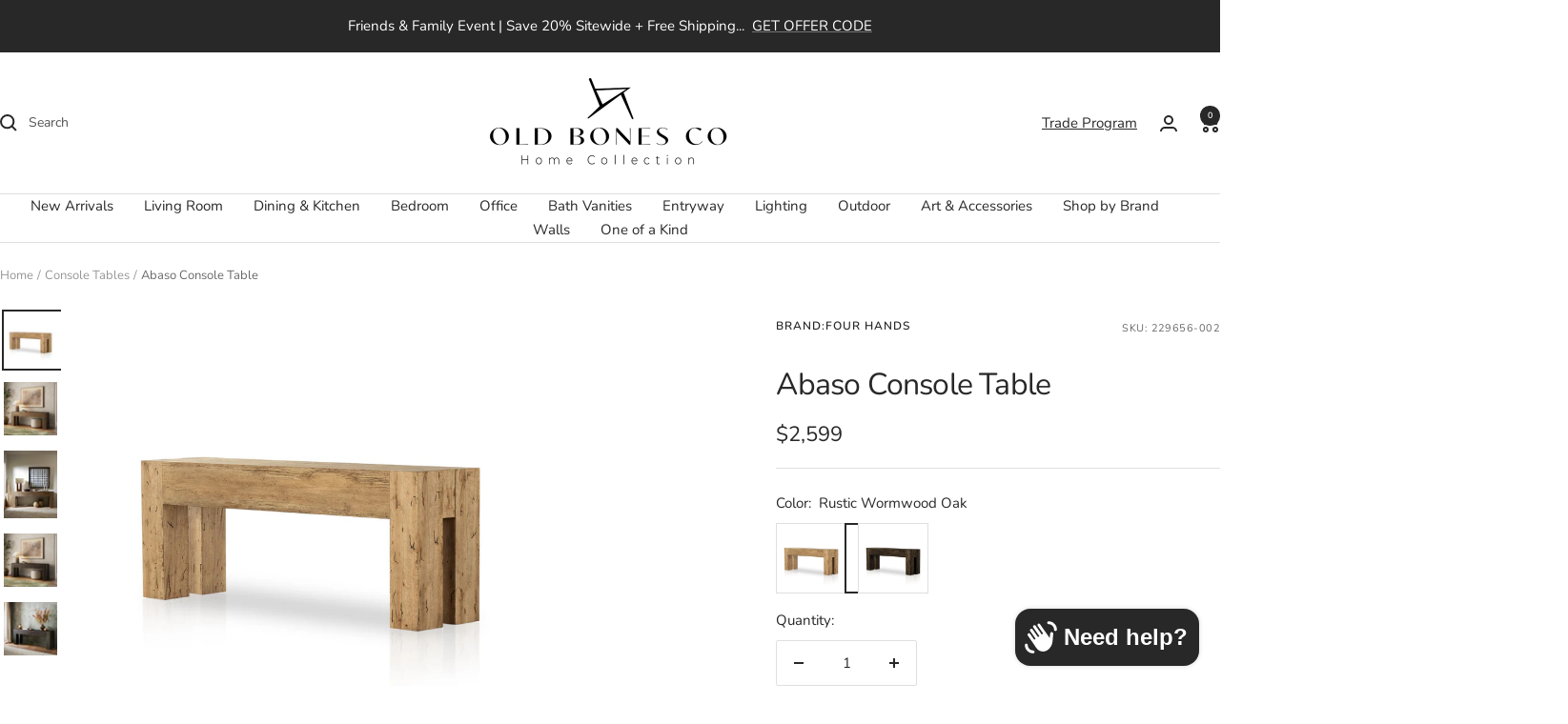

--- FILE ---
content_type: text/html; charset=utf-8
request_url: https://www.oldbonesco.com/collections/console-tables/products/abaso-console-table
body_size: 110861
content:
<!doctype html><html class="no-js" lang="en" dir="ltr">
  <head>
 
<meta charset="utf-8">
    <meta name="viewport" content="width=device-width, initial-scale=1.0, height=device-height, minimum-scale=1.0, maximum-scale=1.0">
    <meta name="theme-color" content="#ffffff">

    <title>Abaso Console Table</title><meta name="description" content="Made from thick-cut oak veneer with a faux rustic finish made to emulate wormwood, this low, large-scale console table features chunky squared legs and dovetail joinery detailing."><link rel="canonical" href="https://www.oldbonesco.com/products/abaso-console-table"><link rel="shortcut icon" href="//www.oldbonesco.com/cdn/shop/files/obc-fav.png?v=1724403208&width=96" type="image/png"><link rel="preconnect" href="https://cdn.shopify.com">
    <link rel="dns-prefetch" href="https://productreviews.shopifycdn.com">
    <link rel="dns-prefetch" href="https://www.google-analytics.com"><link rel="preconnect" href="https://fonts.shopifycdn.com" crossorigin><link rel="preload" as="style" href="//www.oldbonesco.com/cdn/shop/t/182/assets/theme.css?v=88099297642169004021762530827">
    <link rel="preload" as="script" href="//www.oldbonesco.com/cdn/shop/t/182/assets/vendor.js?v=32643890569905814191726564195">
    <link rel="preload" as="script" href="//www.oldbonesco.com/cdn/shop/t/182/assets/theme.js?v=81608582135642958701726659379"><link rel="preload" as="fetch" href="/products/abaso-console-table.js" crossorigin><link rel="preload" as="script" href="//www.oldbonesco.com/cdn/shop/t/182/assets/flickity.js?v=176646718982628074891726564195"><meta property="og:type" content="product">
  <meta property="og:title" content="Abaso Console Table">
  <meta property="product:price:amount" content="2,599">
  <meta property="product:price:currency" content="USD"><meta property="og:image" content="http://www.oldbonesco.com/cdn/shop/files/229656-002_PRM_1.jpg?v=1762442077&width=1024">
  <meta property="og:image:secure_url" content="https://www.oldbonesco.com/cdn/shop/files/229656-002_PRM_1.jpg?v=1762442077&width=1024">
  <meta property="og:image:width" content="2050">
  <meta property="og:image:height" content="2050"><meta property="og:description" content="Made from thick-cut oak veneer with a faux rustic finish made to emulate wormwood, this low, large-scale console table features chunky squared legs and dovetail joinery detailing."><meta property="og:url" content="https://www.oldbonesco.com/products/abaso-console-table">
<meta property="og:site_name" content="Old Bones Co | Home Collection "><meta name="twitter:card" content="summary"><meta name="twitter:title" content="Abaso Console Table">
  <meta name="twitter:description" content="Made from thick-cut oak veneer with a faux rustic finish made to emulate wormwood, this low, large-scale console table features chunky squared legs and dovetail joinery detailing."><meta name="twitter:image" content="https://www.oldbonesco.com/cdn/shop/files/229656-002_PRM_1.jpg?v=1762442077&width=1200">
  <meta name="twitter:image:alt" content="Abaso Console Table Console Tables Four Hands Rustic Wormwood Oak , Black Friday Sale Four Hands Furniture Sale, Old Bones Co, Mid Century Furniture Sale, Four Hands Furniture, Black Friday Sale Abaso Console Table,Gus Sale, Perigold Abaso Console Table Console Tables Black Friday Sale , Perigold Sale Abaso Console Table,Abaso Console Table Lulu and Georgia, Burke Decor Sale Abaso Console Table, www.oldbonesco.com">
    <script type="application/ld+json">{"@context":"http:\/\/schema.org\/","@id":"\/products\/abaso-console-table#product","@type":"ProductGroup","brand":{"@type":"Brand","name":"Four Hands"},"category":"Console Tables","description":"Made from thick-cut oak veneer with a faux rustic finish made to emulate wormwood, this low, large-scale console table features chunky squared legs and dovetail joinery detailing.","hasVariant":[{"@id":"\/products\/abaso-console-table?variant=44838736560434#variant","@type":"Product","gtin":"36560434","image":"https:\/\/www.oldbonesco.com\/cdn\/shop\/files\/229656-002_PRM_1.jpg?v=1762442077\u0026width=1920","name":"Abaso Console Table - Rustic Wormwood Oak","offers":{"@id":"\/products\/abaso-console-table?variant=44838736560434#offer","@type":"Offer","availability":"http:\/\/schema.org\/InStock","price":"2599.00","priceCurrency":"USD","url":"https:\/\/www.oldbonesco.com\/products\/abaso-console-table?variant=44838736560434"},"sku":"229656-002"},{"@id":"\/products\/abaso-console-table?variant=44838736593202#variant","@type":"Product","gtin":"36593202","image":"https:\/\/www.oldbonesco.com\/cdn\/shop\/files\/229656-003_PRM_1.jpg?v=1740646882\u0026width=1920","name":"Abaso Console Table - Ebony Rustic Wormwood Oak","offers":{"@id":"\/products\/abaso-console-table?variant=44838736593202#offer","@type":"Offer","availability":"http:\/\/schema.org\/InStock","price":"2599.00","priceCurrency":"USD","url":"https:\/\/www.oldbonesco.com\/products\/abaso-console-table?variant=44838736593202"},"sku":"229656-003"}],"name":"Abaso Console Table","productGroupID":"8231115817266","url":"https:\/\/www.oldbonesco.com\/products\/abaso-console-table"}</script><script type="application/ld+json">
  {
    "@context": "https://schema.org",
    "@type": "BreadcrumbList",
    "itemListElement": [{
        "@type": "ListItem",
        "position": 1,
        "name": "Home",
        "item": "https://www.oldbonesco.com"
      },{
            "@type": "ListItem",
            "position": 2,
            "name": "Console Tables",
            "item": "https://www.oldbonesco.com/collections/console-tables"
          }, {
            "@type": "ListItem",
            "position": 3,
            "name": "Abaso Console Table",
            "item": "https://www.oldbonesco.com/products/abaso-console-table"
          }]
  }
</script>
    <link rel="preload" href="//www.oldbonesco.com/cdn/fonts/nunito/nunito_n4.fc49103dc396b42cae9460289072d384b6c6eb63.woff2" as="font" type="font/woff2" crossorigin><link rel="preload" href="//www.oldbonesco.com/cdn/fonts/nunito/nunito_n4.fc49103dc396b42cae9460289072d384b6c6eb63.woff2" as="font" type="font/woff2" crossorigin><style>
  /* Typography (heading) */
  @font-face {
  font-family: Nunito;
  font-weight: 400;
  font-style: normal;
  font-display: swap;
  src: url("//www.oldbonesco.com/cdn/fonts/nunito/nunito_n4.fc49103dc396b42cae9460289072d384b6c6eb63.woff2") format("woff2"),
       url("//www.oldbonesco.com/cdn/fonts/nunito/nunito_n4.5d26d13beeac3116db2479e64986cdeea4c8fbdd.woff") format("woff");
}

@font-face {
  font-family: Nunito;
  font-weight: 400;
  font-style: italic;
  font-display: swap;
  src: url("//www.oldbonesco.com/cdn/fonts/nunito/nunito_i4.fd53bf99043ab6c570187ed42d1b49192135de96.woff2") format("woff2"),
       url("//www.oldbonesco.com/cdn/fonts/nunito/nunito_i4.cb3876a003a73aaae5363bb3e3e99d45ec598cc6.woff") format("woff");
}

/* Typography (body) */
  @font-face {
  font-family: Nunito;
  font-weight: 400;
  font-style: normal;
  font-display: swap;
  src: url("//www.oldbonesco.com/cdn/fonts/nunito/nunito_n4.fc49103dc396b42cae9460289072d384b6c6eb63.woff2") format("woff2"),
       url("//www.oldbonesco.com/cdn/fonts/nunito/nunito_n4.5d26d13beeac3116db2479e64986cdeea4c8fbdd.woff") format("woff");
}

@font-face {
  font-family: Nunito;
  font-weight: 400;
  font-style: italic;
  font-display: swap;
  src: url("//www.oldbonesco.com/cdn/fonts/nunito/nunito_i4.fd53bf99043ab6c570187ed42d1b49192135de96.woff2") format("woff2"),
       url("//www.oldbonesco.com/cdn/fonts/nunito/nunito_i4.cb3876a003a73aaae5363bb3e3e99d45ec598cc6.woff") format("woff");
}

@font-face {
  font-family: Nunito;
  font-weight: 600;
  font-style: normal;
  font-display: swap;
  src: url("//www.oldbonesco.com/cdn/fonts/nunito/nunito_n6.1a6c50dce2e2b3b0d31e02dbd9146b5064bea503.woff2") format("woff2"),
       url("//www.oldbonesco.com/cdn/fonts/nunito/nunito_n6.6b124f3eac46044b98c99f2feb057208e260962f.woff") format("woff");
}

@font-face {
  font-family: Nunito;
  font-weight: 600;
  font-style: italic;
  font-display: swap;
  src: url("//www.oldbonesco.com/cdn/fonts/nunito/nunito_i6.79bb6a51553d3b72598bab76aca3c938e7c6ac54.woff2") format("woff2"),
       url("//www.oldbonesco.com/cdn/fonts/nunito/nunito_i6.9ad010b13940d2fa0d660e3029dd144c52772c10.woff") format("woff");
}

:root {--heading-color: 40, 40, 40;
    --text-color: 40, 40, 40;
    --background: 255, 255, 255;
    --secondary-background: 245, 245, 245;
    --border-color: 223, 223, 223;
    --border-color-darker: 169, 169, 169;
    --success-color: 46, 158, 123;
    --success-background: 213, 236, 229;
    --error-color: 222, 42, 42;
    --error-background: 253, 240, 240;
    --primary-button-background: 64, 93, 230;
    --primary-button-text-color: 255, 255, 255;
    --secondary-button-background: 243, 255, 52;
    --secondary-button-text-color: 40, 40, 40;
    --product-star-rating: 246, 164, 41;
    --product-on-sale-accent: 222, 42, 42;
    --product-sold-out-accent: 111, 113, 155;
    --product-custom-label-background: 64, 93, 230;
    --product-custom-label-text-color: 255, 255, 255;
    --product-custom-label-2-background: 243, 255, 52;
    --product-custom-label-2-text-color: 0, 0, 0;
    --product-low-stock-text-color: 222, 42, 42;
    --product-in-stock-text-color: 46, 158, 123;
    --loading-bar-background: 40, 40, 40;

    /* We duplicate some "base" colors as root colors, which is useful to use on drawer elements or popover without. Those should not be overridden to avoid issues */
    --root-heading-color: 40, 40, 40;
    --root-text-color: 40, 40, 40;
    --root-background: 255, 255, 255;
    --root-border-color: 223, 223, 223;
    --root-primary-button-background: 64, 93, 230;
    --root-primary-button-text-color: 255, 255, 255;

    --base-font-size: 15px;
    --heading-font-family: Nunito, sans-serif;
    --heading-font-weight: 400;
    --heading-font-style: normal;
    --heading-text-transform: normal;
    --text-font-family: Nunito, sans-serif;
    --text-font-weight: 400;
    --text-font-style: normal;
    --text-font-bold-weight: 600;

    /* Typography (font size) */
    --heading-xxsmall-font-size: 10px;
    --heading-xsmall-font-size: 10px;
    --heading-small-font-size: 11px;
    --heading-large-font-size: 32px;
    --heading-h1-font-size: 32px;
    --heading-h2-font-size: 28px;
    --heading-h3-font-size: 26px;
    --heading-h4-font-size: 22px;
    --heading-h5-font-size: 18px;
    --heading-h6-font-size: 16px;

    /* Control the look and feel of the theme by changing radius of various elements */
    --button-border-radius: 2px;
    --block-border-radius: 0px;
    --block-border-radius-reduced: 0px;
    --color-swatch-border-radius: 100%;

    /* Button size */
    --button-height: 48px;
    --button-small-height: 40px;

    /* Form related */
    --form-input-field-height: 48px;
    --form-input-gap: 16px;
    --form-submit-margin: 24px;

    /* Product listing related variables */
    --product-list-block-spacing: 32px;

    /* Video related */
    --play-button-background: 255, 255, 255;
    --play-button-arrow: 40, 40, 40;

    /* RTL support */
    --transform-logical-flip: 1;
    --transform-origin-start: left;
    --transform-origin-end: right;

    /* Other */
    --zoom-cursor-svg-url: url(//www.oldbonesco.com/cdn/shop/t/182/assets/zoom-cursor.svg?v=160678200483640155751726564195);
    --arrow-right-svg-url: url(//www.oldbonesco.com/cdn/shop/t/182/assets/arrow-right.svg?v=40046868119262634591726564195);
    --arrow-left-svg-url: url(//www.oldbonesco.com/cdn/shop/t/182/assets/arrow-left.svg?v=158856395986752206651726564195);

    /* Some useful variables that we can reuse in our CSS. Some explanation are needed for some of them:
       - container-max-width-minus-gutters: represents the container max width without the edge gutters
       - container-outer-width: considering the screen width, represent all the space outside the container
       - container-outer-margin: same as container-outer-width but get set to 0 inside a container
       - container-inner-width: the effective space inside the container (minus gutters)
       - grid-column-width: represents the width of a single column of the grid
       - vertical-breather: this is a variable that defines the global "spacing" between sections, and inside the section
                            to create some "breath" and minimum spacing
     */
    --container-max-width: 1600px;
    --container-gutter: 24px;
    --container-max-width-minus-gutters: calc(var(--container-max-width) - (var(--container-gutter)) * 2);
    --container-outer-width: max(calc((100vw - var(--container-max-width-minus-gutters)) / 2), var(--container-gutter));
    --container-outer-margin: var(--container-outer-width);
    --container-inner-width: calc(100vw - var(--container-outer-width) * 2);

    --grid-column-count: 10;
    --grid-gap: 24px;
    --grid-column-width: calc((100vw - var(--container-outer-width) * 2 - var(--grid-gap) * (var(--grid-column-count) - 1)) / var(--grid-column-count));

    --vertical-breather: 28px;
    --vertical-breather-tight: 28px;

    /* Shopify related variables */
    --payment-terms-background-color: #ffffff;
  }

  @media screen and (min-width: 741px) {
    :root {
      --container-gutter: 40px;
      --grid-column-count: 20;
      --vertical-breather: 40px;
      --vertical-breather-tight: 40px;

      /* Typography (font size) */
      --heading-xsmall-font-size: 11px;
      --heading-small-font-size: 12px;
      --heading-large-font-size: 48px;
      --heading-h1-font-size: 48px;
      --heading-h2-font-size: 36px;
      --heading-h3-font-size: 30px;
      --heading-h4-font-size: 22px;
      --heading-h5-font-size: 18px;
      --heading-h6-font-size: 16px;

      /* Form related */
      --form-input-field-height: 52px;
      --form-submit-margin: 32px;

      /* Button size */
      --button-height: 52px;
      --button-small-height: 44px;
    }
  }

  @media screen and (min-width: 1200px) {
    :root {
      --vertical-breather: 48px;
      --vertical-breather-tight: 48px;
      --product-list-block-spacing: 48px;

      /* Typography */
      --heading-large-font-size: 58px;
      --heading-h1-font-size: 50px;
      --heading-h2-font-size: 44px;
      --heading-h3-font-size: 32px;
      --heading-h4-font-size: 26px;
      --heading-h5-font-size: 22px;
      --heading-h6-font-size: 16px;
    }
  }

  @media screen and (min-width: 1600px) {
    :root {
      --vertical-breather: 48px;
      --vertical-breather-tight: 48px;
    }
  }
</style>
    <script>
  // This allows to expose several variables to the global scope, to be used in scripts
  window.themeVariables = {
    settings: {
      direction: "ltr",
      pageType: "product",
      cartCount: 0,
      moneyFormat: "${{amount_no_decimals}}",
      moneyWithCurrencyFormat: "${{amount_no_decimals}} USD",
      showVendor: false,
      discountMode: "percentage",
      currencyCodeEnabled: false,
      cartType: "drawer",
      cartCurrency: "USD",
      mobileZoomFactor: 2.5
    },

    routes: {
      host: "www.oldbonesco.com",
      rootUrl: "\/",
      rootUrlWithoutSlash: '',
      cartUrl: "\/cart",
      cartAddUrl: "\/cart\/add",
      cartChangeUrl: "\/cart\/change",
      searchUrl: "\/search",
      predictiveSearchUrl: "\/search\/suggest",
      productRecommendationsUrl: "\/recommendations\/products"
    },

    strings: {
      accessibilityDelete: "Delete",
      accessibilityClose: "Close",
      collectionSoldOut: "Sold out",
      collectionDiscount: "Save @savings@",
      productSalePrice: "Sale price",
      productRegularPrice: "Regular price",
      productFormUnavailable: "Unavailable",
      productFormSoldOut: "Sold out",
      productFormPreOrder: "Pre-order",
      productFormAddToCart: "Add to cart",
      searchNoResults: "No results could be found.",
      searchNewSearch: "New search",
      searchProducts: "Products",
      searchArticles: "Journal",
      searchPages: "Pages",
      searchCollections: "Collections",
      cartViewCart: "View cart",
      cartItemAdded: "Item added to your cart!",
      cartItemAddedShort: "Added to your cart!",
      cartAddOrderNote: "Add order note",
      cartEditOrderNote: "Edit order note",
      shippingEstimatorNoResults: "Sorry, we do not ship to your address.",
      shippingEstimatorOneResult: "There is one shipping rate for your address:",
      shippingEstimatorMultipleResults: "There are several shipping rates for your address:",
      shippingEstimatorError: "One or more error occurred while retrieving shipping rates:"
    },

    libs: {
      flickity: "\/\/www.oldbonesco.com\/cdn\/shop\/t\/182\/assets\/flickity.js?v=176646718982628074891726564195",
      photoswipe: "\/\/www.oldbonesco.com\/cdn\/shop\/t\/182\/assets\/photoswipe.js?v=132268647426145925301726564195",
      qrCode: "\/\/www.oldbonesco.com\/cdn\/shopifycloud\/storefront\/assets\/themes_support\/vendor\/qrcode-3f2b403b.js"
    },

    breakpoints: {
      phone: 'screen and (max-width: 740px)',
      tablet: 'screen and (min-width: 741px) and (max-width: 999px)',
      tabletAndUp: 'screen and (min-width: 741px)',
      pocket: 'screen and (max-width: 999px)',
      lap: 'screen and (min-width: 1000px) and (max-width: 1199px)',
      lapAndUp: 'screen and (min-width: 1000px)',
      desktop: 'screen and (min-width: 1200px)',
      wide: 'screen and (min-width: 1400px)'
    }
  };

  window.addEventListener('pageshow', async () => {
    const cartContent = await (await fetch(`${window.themeVariables.routes.cartUrl}.js`, {cache: 'reload'})).json();
    document.documentElement.dispatchEvent(new CustomEvent('cart:refresh', {detail: {cart: cartContent}}));
  });

  if ('noModule' in HTMLScriptElement.prototype) {
    // Old browsers (like IE) that does not support module will be considered as if not executing JS at all
    document.documentElement.className = document.documentElement.className.replace('no-js', 'js');

    requestAnimationFrame(() => {
      const viewportHeight = (window.visualViewport ? window.visualViewport.height : document.documentElement.clientHeight);
      document.documentElement.style.setProperty('--window-height',viewportHeight + 'px');
    });
  }// We save the product ID in local storage to be eventually used for recently viewed section
    try {
      const items = JSON.parse(localStorage.getItem('theme:recently-viewed-products') || '[]');

      // We check if the current product already exists, and if it does not, we add it at the start
      if (!items.includes(8231115817266)) {
        items.unshift(8231115817266);
      }

      localStorage.setItem('theme:recently-viewed-products', JSON.stringify(items.slice(0, 20)));
    } catch (e) {
      // Safari in private mode does not allow setting item, we silently fail
    }</script>

    <link rel="stylesheet" href="//www.oldbonesco.com/cdn/shop/t/182/assets/theme.css?v=88099297642169004021762530827">

    <script src="//www.oldbonesco.com/cdn/shop/t/182/assets/vendor.js?v=32643890569905814191726564195" defer></script>
    <script src="//www.oldbonesco.com/cdn/shop/t/182/assets/theme.js?v=81608582135642958701726659379" defer></script>
    <script src="//www.oldbonesco.com/cdn/shop/t/182/assets/custom.js?v=167639537848865775061726564195" defer></script>

    <script>window.performance && window.performance.mark && window.performance.mark('shopify.content_for_header.start');</script><meta name="google-site-verification" content="NAVdVmwEbKIU9Q_ODm7oURB3h4qIqre20KS4BKnS1Nw">
<meta name="facebook-domain-verification" content="wozhpmfdy7e1qmqwnlxo45vm2sl3da">
<meta name="facebook-domain-verification" content="t8lw5l56xwhd0oltgbuatc0ncy8qzs">
<meta name="facebook-domain-verification" content="uuxnwdasyjah0q01nlrr9g9aebijoh">
<meta id="shopify-digital-wallet" name="shopify-digital-wallet" content="/1655628/digital_wallets/dialog">
<meta name="shopify-checkout-api-token" content="190c64914c2de820e8e94aa4f07f11da">
<link rel="alternate" type="application/json+oembed" href="https://www.oldbonesco.com/products/abaso-console-table.oembed">
<script async="async" src="/checkouts/internal/preloads.js?locale=en-US"></script>
<link rel="preconnect" href="https://shop.app" crossorigin="anonymous">
<script async="async" src="https://shop.app/checkouts/internal/preloads.js?locale=en-US&shop_id=1655628" crossorigin="anonymous"></script>
<script id="apple-pay-shop-capabilities" type="application/json">{"shopId":1655628,"countryCode":"US","currencyCode":"USD","merchantCapabilities":["supports3DS"],"merchantId":"gid:\/\/shopify\/Shop\/1655628","merchantName":"Old Bones Co | Home Collection ","requiredBillingContactFields":["postalAddress","email","phone"],"requiredShippingContactFields":["postalAddress","email","phone"],"shippingType":"shipping","supportedNetworks":["visa","masterCard","amex","discover","elo","jcb"],"total":{"type":"pending","label":"Old Bones Co | Home Collection ","amount":"1.00"},"shopifyPaymentsEnabled":true,"supportsSubscriptions":true}</script>
<script id="shopify-features" type="application/json">{"accessToken":"190c64914c2de820e8e94aa4f07f11da","betas":["rich-media-storefront-analytics"],"domain":"www.oldbonesco.com","predictiveSearch":true,"shopId":1655628,"locale":"en"}</script>
<script>var Shopify = Shopify || {};
Shopify.shop = "old-bones-co.myshopify.com";
Shopify.locale = "en";
Shopify.currency = {"active":"USD","rate":"1.0"};
Shopify.country = "US";
Shopify.theme = {"name":"Live Focal 8-31-24","id":171718541618,"schema_name":"Focal","schema_version":"12.1.0","theme_store_id":714,"role":"main"};
Shopify.theme.handle = "null";
Shopify.theme.style = {"id":null,"handle":null};
Shopify.cdnHost = "www.oldbonesco.com/cdn";
Shopify.routes = Shopify.routes || {};
Shopify.routes.root = "/";</script>
<script type="module">!function(o){(o.Shopify=o.Shopify||{}).modules=!0}(window);</script>
<script>!function(o){function n(){var o=[];function n(){o.push(Array.prototype.slice.apply(arguments))}return n.q=o,n}var t=o.Shopify=o.Shopify||{};t.loadFeatures=n(),t.autoloadFeatures=n()}(window);</script>
<script>
  window.ShopifyPay = window.ShopifyPay || {};
  window.ShopifyPay.apiHost = "shop.app\/pay";
  window.ShopifyPay.redirectState = null;
</script>
<script id="shop-js-analytics" type="application/json">{"pageType":"product"}</script>
<script defer="defer" async type="module" src="//www.oldbonesco.com/cdn/shopifycloud/shop-js/modules/v2/client.init-shop-cart-sync_IZsNAliE.en.esm.js"></script>
<script defer="defer" async type="module" src="//www.oldbonesco.com/cdn/shopifycloud/shop-js/modules/v2/chunk.common_0OUaOowp.esm.js"></script>
<script type="module">
  await import("//www.oldbonesco.com/cdn/shopifycloud/shop-js/modules/v2/client.init-shop-cart-sync_IZsNAliE.en.esm.js");
await import("//www.oldbonesco.com/cdn/shopifycloud/shop-js/modules/v2/chunk.common_0OUaOowp.esm.js");

  window.Shopify.SignInWithShop?.initShopCartSync?.({"fedCMEnabled":true,"windoidEnabled":true});

</script>
<script defer="defer" async type="module" src="//www.oldbonesco.com/cdn/shopifycloud/shop-js/modules/v2/client.payment-terms_CNlwjfZz.en.esm.js"></script>
<script defer="defer" async type="module" src="//www.oldbonesco.com/cdn/shopifycloud/shop-js/modules/v2/chunk.common_0OUaOowp.esm.js"></script>
<script defer="defer" async type="module" src="//www.oldbonesco.com/cdn/shopifycloud/shop-js/modules/v2/chunk.modal_CGo_dVj3.esm.js"></script>
<script type="module">
  await import("//www.oldbonesco.com/cdn/shopifycloud/shop-js/modules/v2/client.payment-terms_CNlwjfZz.en.esm.js");
await import("//www.oldbonesco.com/cdn/shopifycloud/shop-js/modules/v2/chunk.common_0OUaOowp.esm.js");
await import("//www.oldbonesco.com/cdn/shopifycloud/shop-js/modules/v2/chunk.modal_CGo_dVj3.esm.js");

  
</script>
<script>
  window.Shopify = window.Shopify || {};
  if (!window.Shopify.featureAssets) window.Shopify.featureAssets = {};
  window.Shopify.featureAssets['shop-js'] = {"shop-cart-sync":["modules/v2/client.shop-cart-sync_DLOhI_0X.en.esm.js","modules/v2/chunk.common_0OUaOowp.esm.js"],"init-fed-cm":["modules/v2/client.init-fed-cm_C6YtU0w6.en.esm.js","modules/v2/chunk.common_0OUaOowp.esm.js"],"shop-button":["modules/v2/client.shop-button_BCMx7GTG.en.esm.js","modules/v2/chunk.common_0OUaOowp.esm.js"],"shop-cash-offers":["modules/v2/client.shop-cash-offers_BT26qb5j.en.esm.js","modules/v2/chunk.common_0OUaOowp.esm.js","modules/v2/chunk.modal_CGo_dVj3.esm.js"],"init-windoid":["modules/v2/client.init-windoid_B9PkRMql.en.esm.js","modules/v2/chunk.common_0OUaOowp.esm.js"],"init-shop-email-lookup-coordinator":["modules/v2/client.init-shop-email-lookup-coordinator_DZkqjsbU.en.esm.js","modules/v2/chunk.common_0OUaOowp.esm.js"],"shop-toast-manager":["modules/v2/client.shop-toast-manager_Di2EnuM7.en.esm.js","modules/v2/chunk.common_0OUaOowp.esm.js"],"shop-login-button":["modules/v2/client.shop-login-button_BtqW_SIO.en.esm.js","modules/v2/chunk.common_0OUaOowp.esm.js","modules/v2/chunk.modal_CGo_dVj3.esm.js"],"avatar":["modules/v2/client.avatar_BTnouDA3.en.esm.js"],"pay-button":["modules/v2/client.pay-button_CWa-C9R1.en.esm.js","modules/v2/chunk.common_0OUaOowp.esm.js"],"init-shop-cart-sync":["modules/v2/client.init-shop-cart-sync_IZsNAliE.en.esm.js","modules/v2/chunk.common_0OUaOowp.esm.js"],"init-customer-accounts":["modules/v2/client.init-customer-accounts_DenGwJTU.en.esm.js","modules/v2/client.shop-login-button_BtqW_SIO.en.esm.js","modules/v2/chunk.common_0OUaOowp.esm.js","modules/v2/chunk.modal_CGo_dVj3.esm.js"],"init-shop-for-new-customer-accounts":["modules/v2/client.init-shop-for-new-customer-accounts_JdHXxpS9.en.esm.js","modules/v2/client.shop-login-button_BtqW_SIO.en.esm.js","modules/v2/chunk.common_0OUaOowp.esm.js","modules/v2/chunk.modal_CGo_dVj3.esm.js"],"init-customer-accounts-sign-up":["modules/v2/client.init-customer-accounts-sign-up_D6__K_p8.en.esm.js","modules/v2/client.shop-login-button_BtqW_SIO.en.esm.js","modules/v2/chunk.common_0OUaOowp.esm.js","modules/v2/chunk.modal_CGo_dVj3.esm.js"],"checkout-modal":["modules/v2/client.checkout-modal_C_ZQDY6s.en.esm.js","modules/v2/chunk.common_0OUaOowp.esm.js","modules/v2/chunk.modal_CGo_dVj3.esm.js"],"shop-follow-button":["modules/v2/client.shop-follow-button_XetIsj8l.en.esm.js","modules/v2/chunk.common_0OUaOowp.esm.js","modules/v2/chunk.modal_CGo_dVj3.esm.js"],"lead-capture":["modules/v2/client.lead-capture_DvA72MRN.en.esm.js","modules/v2/chunk.common_0OUaOowp.esm.js","modules/v2/chunk.modal_CGo_dVj3.esm.js"],"shop-login":["modules/v2/client.shop-login_ClXNxyh6.en.esm.js","modules/v2/chunk.common_0OUaOowp.esm.js","modules/v2/chunk.modal_CGo_dVj3.esm.js"],"payment-terms":["modules/v2/client.payment-terms_CNlwjfZz.en.esm.js","modules/v2/chunk.common_0OUaOowp.esm.js","modules/v2/chunk.modal_CGo_dVj3.esm.js"]};
</script>
<script>(function() {
  var isLoaded = false;
  function asyncLoad() {
    if (isLoaded) return;
    isLoaded = true;
    var urls = ["\/\/www.powr.io\/powr.js?powr-token=old-bones-co.myshopify.com\u0026external-type=shopify\u0026shop=old-bones-co.myshopify.com","\/\/shopify.privy.com\/widget.js?shop=old-bones-co.myshopify.com","https:\/\/cdn.grw.reputon.com\/assets\/widget.js?shop=old-bones-co.myshopify.com","\/\/www.powr.io\/powr.js?powr-token=old-bones-co.myshopify.com\u0026external-type=shopify\u0026shop=old-bones-co.myshopify.com","https:\/\/loox.io\/widget\/E1b4Ksc5mh\/loox.1649519715474.js?shop=old-bones-co.myshopify.com","\/\/cdn.shopify.com\/proxy\/c8c4c3d1333bfb747d7217845746a0dd34ea6c90906c58c53927c2c5b24404a1\/bingshoppingtool-t2app-prod.trafficmanager.net\/uet\/tracking_script?shop=old-bones-co.myshopify.com\u0026sp-cache-control=cHVibGljLCBtYXgtYWdlPTkwMA","https:\/\/assets1.adroll.com\/shopify\/latest\/j\/shopify_rolling_bootstrap_v2.js?adroll_adv_id=QPQN3BFVIBAQJE3DU3LFFL\u0026adroll_pix_id=YUPANB2Y5JHAXI4HHTTUZ6\u0026shop=old-bones-co.myshopify.com","\/\/cdn.shopify.com\/proxy\/3701df060ff7d8964ef568c2fb94b0dab2899cb59c1d17628eecbb113255072e\/feed.mulwi.com\/js\/init.js?shop=old-bones-co.myshopify.com\u0026sp-cache-control=cHVibGljLCBtYXgtYWdlPTkwMA","https:\/\/static.engagemessage.com\/forms\/js\/shopify.js?shop=old-bones-co.myshopify.com","https:\/\/d1639lhkj5l89m.cloudfront.net\/js\/storefront\/uppromote.js?shop=old-bones-co.myshopify.com","https:\/\/aura-apps.com\/shoppable\/engine\/js\/addons\/shoppable_gallery\/shoppable_gallery.js?shop=old-bones-co.myshopify.com","https:\/\/cdn.shopify.com\/s\/files\/1\/0165\/5628\/t\/182\/assets\/affirmShopify.js?v=1728319175\u0026shop=old-bones-co.myshopify.com","\/\/www.powr.io\/powr.js?powr-token=old-bones-co.myshopify.com\u0026external-type=shopify\u0026shop=old-bones-co.myshopify.com","https:\/\/cdn.one.store\/javascript\/dist\/1.0\/jcr-widget.js?account_id=shopify:old-bones-co.myshopify.com\u0026shop=old-bones-co.myshopify.com","https:\/\/cdn5.hextom.com\/js\/vimotia.js?shop=old-bones-co.myshopify.com","https:\/\/cloudsearch-1f874.kxcdn.com\/shopify.js?srp=\/a\/search\u0026filtersEnabled=1\u0026appEmbedOnly=1\u0026shop=old-bones-co.myshopify.com","https:\/\/omnisnippet1.com\/platforms\/shopify.js?source=scriptTag\u0026v=2025-11-22T16\u0026shop=old-bones-co.myshopify.com"];
    for (var i = 0; i < urls.length; i++) {
      var s = document.createElement('script');
      s.type = 'text/javascript';
      s.async = true;
      s.src = urls[i];
      var x = document.getElementsByTagName('script')[0];
      x.parentNode.insertBefore(s, x);
    }
  };
  if(window.attachEvent) {
    window.attachEvent('onload', asyncLoad);
  } else {
    window.addEventListener('load', asyncLoad, false);
  }
})();</script>
<script id="__st">var __st={"a":1655628,"offset":-28800,"reqid":"513bde92-c035-428c-beac-429049ff8d6a-1768469819","pageurl":"www.oldbonesco.com\/collections\/console-tables\/products\/abaso-console-table","u":"2f63354defe3","p":"product","rtyp":"product","rid":8231115817266};</script>
<script>window.ShopifyPaypalV4VisibilityTracking = true;</script>
<script id="captcha-bootstrap">!function(){'use strict';const t='contact',e='account',n='new_comment',o=[[t,t],['blogs',n],['comments',n],[t,'customer']],c=[[e,'customer_login'],[e,'guest_login'],[e,'recover_customer_password'],[e,'create_customer']],r=t=>t.map((([t,e])=>`form[action*='/${t}']:not([data-nocaptcha='true']) input[name='form_type'][value='${e}']`)).join(','),a=t=>()=>t?[...document.querySelectorAll(t)].map((t=>t.form)):[];function s(){const t=[...o],e=r(t);return a(e)}const i='password',u='form_key',d=['recaptcha-v3-token','g-recaptcha-response','h-captcha-response',i],f=()=>{try{return window.sessionStorage}catch{return}},m='__shopify_v',_=t=>t.elements[u];function p(t,e,n=!1){try{const o=window.sessionStorage,c=JSON.parse(o.getItem(e)),{data:r}=function(t){const{data:e,action:n}=t;return t[m]||n?{data:e,action:n}:{data:t,action:n}}(c);for(const[e,n]of Object.entries(r))t.elements[e]&&(t.elements[e].value=n);n&&o.removeItem(e)}catch(o){console.error('form repopulation failed',{error:o})}}const l='form_type',E='cptcha';function T(t){t.dataset[E]=!0}const w=window,h=w.document,L='Shopify',v='ce_forms',y='captcha';let A=!1;((t,e)=>{const n=(g='f06e6c50-85a8-45c8-87d0-21a2b65856fe',I='https://cdn.shopify.com/shopifycloud/storefront-forms-hcaptcha/ce_storefront_forms_captcha_hcaptcha.v1.5.2.iife.js',D={infoText:'Protected by hCaptcha',privacyText:'Privacy',termsText:'Terms'},(t,e,n)=>{const o=w[L][v],c=o.bindForm;if(c)return c(t,g,e,D).then(n);var r;o.q.push([[t,g,e,D],n]),r=I,A||(h.body.append(Object.assign(h.createElement('script'),{id:'captcha-provider',async:!0,src:r})),A=!0)});var g,I,D;w[L]=w[L]||{},w[L][v]=w[L][v]||{},w[L][v].q=[],w[L][y]=w[L][y]||{},w[L][y].protect=function(t,e){n(t,void 0,e),T(t)},Object.freeze(w[L][y]),function(t,e,n,w,h,L){const[v,y,A,g]=function(t,e,n){const i=e?o:[],u=t?c:[],d=[...i,...u],f=r(d),m=r(i),_=r(d.filter((([t,e])=>n.includes(e))));return[a(f),a(m),a(_),s()]}(w,h,L),I=t=>{const e=t.target;return e instanceof HTMLFormElement?e:e&&e.form},D=t=>v().includes(t);t.addEventListener('submit',(t=>{const e=I(t);if(!e)return;const n=D(e)&&!e.dataset.hcaptchaBound&&!e.dataset.recaptchaBound,o=_(e),c=g().includes(e)&&(!o||!o.value);(n||c)&&t.preventDefault(),c&&!n&&(function(t){try{if(!f())return;!function(t){const e=f();if(!e)return;const n=_(t);if(!n)return;const o=n.value;o&&e.removeItem(o)}(t);const e=Array.from(Array(32),(()=>Math.random().toString(36)[2])).join('');!function(t,e){_(t)||t.append(Object.assign(document.createElement('input'),{type:'hidden',name:u})),t.elements[u].value=e}(t,e),function(t,e){const n=f();if(!n)return;const o=[...t.querySelectorAll(`input[type='${i}']`)].map((({name:t})=>t)),c=[...d,...o],r={};for(const[a,s]of new FormData(t).entries())c.includes(a)||(r[a]=s);n.setItem(e,JSON.stringify({[m]:1,action:t.action,data:r}))}(t,e)}catch(e){console.error('failed to persist form',e)}}(e),e.submit())}));const S=(t,e)=>{t&&!t.dataset[E]&&(n(t,e.some((e=>e===t))),T(t))};for(const o of['focusin','change'])t.addEventListener(o,(t=>{const e=I(t);D(e)&&S(e,y())}));const B=e.get('form_key'),M=e.get(l),P=B&&M;t.addEventListener('DOMContentLoaded',(()=>{const t=y();if(P)for(const e of t)e.elements[l].value===M&&p(e,B);[...new Set([...A(),...v().filter((t=>'true'===t.dataset.shopifyCaptcha))])].forEach((e=>S(e,t)))}))}(h,new URLSearchParams(w.location.search),n,t,e,['guest_login'])})(!0,!0)}();</script>
<script integrity="sha256-4kQ18oKyAcykRKYeNunJcIwy7WH5gtpwJnB7kiuLZ1E=" data-source-attribution="shopify.loadfeatures" defer="defer" src="//www.oldbonesco.com/cdn/shopifycloud/storefront/assets/storefront/load_feature-a0a9edcb.js" crossorigin="anonymous"></script>
<script crossorigin="anonymous" defer="defer" src="//www.oldbonesco.com/cdn/shopifycloud/storefront/assets/shopify_pay/storefront-65b4c6d7.js?v=20250812"></script>
<script data-source-attribution="shopify.dynamic_checkout.dynamic.init">var Shopify=Shopify||{};Shopify.PaymentButton=Shopify.PaymentButton||{isStorefrontPortableWallets:!0,init:function(){window.Shopify.PaymentButton.init=function(){};var t=document.createElement("script");t.src="https://www.oldbonesco.com/cdn/shopifycloud/portable-wallets/latest/portable-wallets.en.js",t.type="module",document.head.appendChild(t)}};
</script>
<script data-source-attribution="shopify.dynamic_checkout.buyer_consent">
  function portableWalletsHideBuyerConsent(e){var t=document.getElementById("shopify-buyer-consent"),n=document.getElementById("shopify-subscription-policy-button");t&&n&&(t.classList.add("hidden"),t.setAttribute("aria-hidden","true"),n.removeEventListener("click",e))}function portableWalletsShowBuyerConsent(e){var t=document.getElementById("shopify-buyer-consent"),n=document.getElementById("shopify-subscription-policy-button");t&&n&&(t.classList.remove("hidden"),t.removeAttribute("aria-hidden"),n.addEventListener("click",e))}window.Shopify?.PaymentButton&&(window.Shopify.PaymentButton.hideBuyerConsent=portableWalletsHideBuyerConsent,window.Shopify.PaymentButton.showBuyerConsent=portableWalletsShowBuyerConsent);
</script>
<script data-source-attribution="shopify.dynamic_checkout.cart.bootstrap">document.addEventListener("DOMContentLoaded",(function(){function t(){return document.querySelector("shopify-accelerated-checkout-cart, shopify-accelerated-checkout")}if(t())Shopify.PaymentButton.init();else{new MutationObserver((function(e,n){t()&&(Shopify.PaymentButton.init(),n.disconnect())})).observe(document.body,{childList:!0,subtree:!0})}}));
</script>
<link id="shopify-accelerated-checkout-styles" rel="stylesheet" media="screen" href="https://www.oldbonesco.com/cdn/shopifycloud/portable-wallets/latest/accelerated-checkout-backwards-compat.css" crossorigin="anonymous">
<style id="shopify-accelerated-checkout-cart">
        #shopify-buyer-consent {
  margin-top: 1em;
  display: inline-block;
  width: 100%;
}

#shopify-buyer-consent.hidden {
  display: none;
}

#shopify-subscription-policy-button {
  background: none;
  border: none;
  padding: 0;
  text-decoration: underline;
  font-size: inherit;
  cursor: pointer;
}

#shopify-subscription-policy-button::before {
  box-shadow: none;
}

      </style>

<script>window.performance && window.performance.mark && window.performance.mark('shopify.content_for_header.end');</script>

    <link href="//www.oldbonesco.com/cdn/shop/t/182/assets/custom.css?v=129134831147314855481767747897" rel="stylesheet" type="text/css" media="all" />

<link href="//www.oldbonesco.com/cdn/shop/t/182/assets/style.css?v=82048472908338614271733214319" rel="stylesheet" type="text/css" media="all" />


    
  <!--Gem_Page_Header_Script-->
    


<!--End_Gem_Page_Header_Script-->

 
    <script>
	$(document).ready(function()
	{

		var acc = document.getElementsByClassName("accordion");
		var i;

		for (i = 0; i < acc.length; i++)
		{
			acc[i].addEventListener("click", function()
			{
				this.classList.toggle("active");
				var panel = this.nextElementSibling;
				if (panel.style.display === "block")
				{
					panel.style.display = "none";
				}
				else
				{
					panel.style.display = "block";
				}
			});
		}

	});

</script>
     <script src="https://cdnjs.cloudflare.com/ajax/libs/jquery/3.3.1/jquery.min.js"></script>

    <script src="https://use.fontawesome.com/88bdd730bf.js"></script>
    



   <script>
    (function($) {
        $ && $(function() {
            $('.mobile-nav__item:first-child')
                .children('li.mobile-nav__item:first-child button.mobile-nav__link[is="toggle-button"]')
                    .attr({
                        'aria-expanded': 'true',
                        tabindex: '0',
                        'aria-selected': 'true'
                    })
                    .end()
            
        });
    })(window.jQuery);
</script><!-- BEGIN app block: shopify://apps/lookfy-gallery/blocks/app-embed/596af5f6-9933-4730-95c2-f7d8d52a0c3e --><!-- BEGIN app snippet: javascript -->
<script type="text/javascript">
window.lfPageType??="product";
window.lfPageId??="8231115817266";
window.lfHandle??="products/abaso-console-table";
window.lfShopID??="1655628";
window.lfShopUrl??="https://www.oldbonesco.com";
window.lfIsoCode??="en";
window.lfCountry??="en";
window.lfLanguages??=[{"shop_locale":{"locale":"en","enabled":true,"primary":true,"published":true}}];
window.lfCurrencyFormat??="${{amount_no_decimals}} USD";
window.lfMoneyFormat??="${{amount_no_decimals}}";
window.lfCartAdd??="/cart/add";
window.lfCartUrl??="/cart";
window.lfShopLang??={"sale":"Sale","sold_out":"Sold Out","load_more":"Load More","add_to_cart":"Add to Cart","badge_discount":"Off","choose_options":"Choose Options","add_all_to_cart":"Add All to Cart","add_to_cart_select":"Select {attribute_label}"};
window.lfShopTrans??=null;
window.lfCustomJs??=null;
window.lfCustomCss??=null;
window.lfPopupCss??=null;
window.lfTooltipPosition??="normal";
window.lfPlan??="free";
window.lfPlanDev??="";
window.lfHeading??=null;
window.lfStlFont??=null;
window.lfLibs??={};
</script><style data-shopify>


</style><!-- END app snippet -->
<!-- END app block --><!-- BEGIN app block: shopify://apps/xcloud-search-product-filter/blocks/cloudsearch_opt/8ddbd0bf-e311-492e-ab28-69d0ad268fac --><!-- END app block --><!-- BEGIN app block: shopify://apps/hulk-form-builder/blocks/app-embed/b6b8dd14-356b-4725-a4ed-77232212b3c3 --><!-- BEGIN app snippet: hulkapps-formbuilder-theme-ext --><script type="text/javascript">
  
  if (typeof window.formbuilder_customer != "object") {
        window.formbuilder_customer = {}
  }

  window.hulkFormBuilder = {
    form_data: {"form_ntKUZxwfsUUlDxhonyF40A":{"uuid":"ntKUZxwfsUUlDxhonyF40A","form_name":"Claim Form","form_data":{"div_back_gradient_1":"#fff","div_back_gradient_2":"#fff","back_color":"#fff","form_title":"\u003ch2 style=\"text-align: center;\"\u003eProduct Claim Form\u003c\/h2\u003e\n","form_submit":"Submit","after_submit":"clearAndAllow","after_submit_msg":"\u003ch2\u003e\u003cstrong\u003e\u003cspan style=\"font-family:Helvetica;\"\u003eYour Claim Has Been Sumitted.\u0026nbsp;\u0026nbsp;\u003c\/span\u003e\u003c\/strong\u003e\u003c\/h2\u003e\n\n\u003cp style=\"margin:0in\"\u003e\u003cspan style=\"font-size:11pt\"\u003e\u003cspan style=\"font-family:Calibri,sans-serif\"\u003e\u003cspan style=\"font-size:12.0pt\"\u003e\u003cspan style=\"font-family:\u0026quot;Helvetica\u0026quot;,sans-serif\"\u003ePlease keep the claimed\u0026nbsp;item(s) unused and in original packaging while we review your claim.\u0026nbsp;You will receive an update regarding your claim within 1-2 business days. \u0026nbsp;\u003c\/span\u003e\u003c\/span\u003e\u003c\/span\u003e\u003c\/span\u003e\u003c\/p\u003e\n\n\u003cp style=\"margin:0in\"\u003e\u0026nbsp;\u003c\/p\u003e\n\n\u003cp style=\"margin:0in\"\u003e\u003cspan style=\"font-size:11pt\"\u003e\u003cspan style=\"font-family:Calibri,sans-serif\"\u003e\u003cspan style=\"font-size:12.0pt\"\u003e\u003cspan style=\"font-family:\u0026quot;Helvetica\u0026quot;,sans-serif\"\u003eThank You,\u003c\/span\u003e\u003c\/span\u003e\u003c\/span\u003e\u003c\/span\u003e\u003c\/p\u003e\n\n\u003cp style=\"margin:0in\"\u003e\u003cspan style=\"font-size:11pt\"\u003e\u003cspan style=\"font-family:Calibri,sans-serif\"\u003e\u003cspan style=\"font-size:12.0pt\"\u003e\u003cspan style=\"font-family:\u0026quot;Helvetica\u0026quot;,sans-serif\"\u003eProduct Claims Support Team\u0026nbsp;\u003c\/span\u003e\u003c\/span\u003e\u003c\/span\u003e\u003c\/span\u003e\u003c\/p\u003e\n\n\u003cp style=\"margin:0in\"\u003e\u0026nbsp;\u003c\/p\u003e\n\n\u003cp style=\"margin:0in\"\u003e\u003cspan style=\"font-size:11pt\"\u003e\u003cspan style=\"font-family:Calibri,sans-serif\"\u003e\u003cspan style=\"font-size:12.0pt\"\u003e\u003cspan style=\"font-family:\u0026quot;Helvetica\u0026quot;,sans-serif\"\u003eNeed additional\u0026nbsp;assistance?\u003c\/span\u003e\u003c\/span\u003e\u003c\/span\u003e\u003c\/span\u003e\u003c\/p\u003e\n\n\u003cp style=\"margin:0in\"\u003e\u003cspan style=\"font-size:11pt\"\u003e\u003cspan style=\"font-family:Calibri,sans-serif\"\u003e\u003cspan style=\"font-size:12.0pt\"\u003e\u003cspan style=\"font-family:\u0026quot;Helvetica\u0026quot;,sans-serif\"\u003eEmail us: support@oldbonesco.com\u003c\/span\u003e\u003c\/span\u003e\u003c\/span\u003e\u003c\/span\u003e\u003c\/p\u003e\n\n\u003cp\u003e\u0026nbsp;\u003c\/p\u003e\n","captcha_enable":"no","label_style":"blockLabels","input_border_radius":"5","back_type":"transparent","input_back_color":"#ffffff","input_back_color_hover":"#fffcce","back_shadow":"none","label_font_clr":"#333333","input_font_clr":"#333333","button_align":"centerBtn","button_clr":"#fff","button_back_clr":"#1ea69d","button_border_radius":"2","form_width":"800px","form_border_size":"1","form_border_clr":"#c7c7c7","form_border_radius":"1","label_font_size":"14","input_font_size":"12","button_font_size":"16","form_padding":"35","input_border_color":"#ccc","input_border_color_hover":"#ccc","btn_border_clr":"#333333","btn_border_size":"1","form_name":"Claim Form","":"pm@fecoms.com","form_description":"\u003cp\u003e\u003cspan style=\"font-size:11pt\"\u003e\u003cspan style=\"font-family:Calibri,sans-serif\"\u003e\u003cspan style=\"font-size:12.0pt\"\u003e\u003cspan style=\"font-family:\u0026quot;Helvetica\u0026quot;,sans-serif\"\u003e\u003cspan style=\"color:black\"\u003eWe strive to ensure that the claims process remains clear and efficient. To proceed with your claim, we request that you provide the required information listed below. Please note, all claims should be submitted within 24 hours of delivery, excluding weekends and public holidays.\u003c\/span\u003e\u003c\/span\u003e\u003c\/span\u003e\u003c\/span\u003e\u003c\/span\u003e\u003c\/p\u003e\n","form_access_message":"\u003cp\u003ePlease login to access the form\u003cbr\u003eDo not have an account? Create account\u003c\/p\u003e","submition_single_email":"no","banner_img_height":"95","form_banner_alignment":"center","form_timer_sec":"30","google_sheet_key":"1Ik4BqTzfUvBaD7x8ZKAOz2mbcPFls6u_OYVy_uM36ag","form_banner":"https:\/\/form-builder-by-hulkapps.s3.amazonaws.com\/uploads\/old-bones-co.myshopify.com\/backend_image\/old_bones_logo.jpg","banner_img_width":"95","formElements":[{"Conditions":{},"type":"text","position":0,"label":"Email","required":"yes","page_number":1},{"Conditions":{},"type":"text","position":1,"label":"Order Number","required":"yes","halfwidth":"yes","page_number":1},{"Conditions":{},"type":"number","position":2,"label":"Quantity of Items Claimed","required":"yes","halfwidth":"yes","page_number":1,"minNumber":"1"},{"Conditions":{},"type":"text","position":3,"label":"First Name","required":"yes","halfwidth":"yes","page_number":1},{"Conditions":{},"type":"text","position":4,"label":"Last Name","required":"yes","halfwidth":"yes","page_number":1},{"Conditions":{},"type":"phone","position":5,"label":"Contact Number","required":"yes","page_number":1},{"Conditions":{},"type":"multipleCheckbox","position":6,"label":"Claim Type","values":"Damage\nMissing Item\/assembly parts\nIncorrect Item\nOther","elementCost":{},"align":"vertical","halfwidth":"no","required":"yes","page_number":1,"infoMessage":"Select the category that best represents your issue.","other_for_multi_value":"yes","other_multi_checkbox_label":"Details:"},{"Conditions":{},"type":"textarea","position":7,"label":"Claim Description","required":"yes","infoMessage":"Explain in detail the damage\/issue and any additional comments.","limitCharacters":"5000","page_number":1},{"Conditions":{},"type":"lineBreak","position":8,"label":"Label (14)","page_number":1},{"Conditions":{},"type":"label","position":9,"label":"Upload clear photos of the box from all angles.","page_number":1},{"Conditions":{},"type":"file","position":10,"label":"Upload Box Photo(s) (Required)","halfwidth":"no","required":"yes","page_number":1,"infoMessage":"Upload up to 10 supported files. Max 10 MB per file.","imageMultiple":"yes","enable_drag_and_drop":"no"},{"Conditions":{},"type":"label","position":11,"label":"Upload photo(s) of the manufacturer′s shipping marks and label(s)","page_number":1},{"Conditions":{},"type":"file","position":12,"label":"Upload Shipping Marks and Label Photo(s)(Required)","imageMultiple":"yes","infoMessage":"Upload up to 10 supported files. Max 10 MB per file.","enable_drag_and_drop":"no","required":"yes","page_number":1},{"Conditions":{},"type":"lineBreak","position":13,"label":"Label (12)","page_number":1},{"Conditions":{},"type":"label","position":14,"label":"A photo showing all items grouped together is needed if quantity is more than 1","page_number":1},{"Conditions":{},"type":"file","position":15,"label":"Upload Grouped Photo(s) (Optional) ","imageMultiple":"yes","enable_drag_and_drop":"no","required":"no","page_number":1,"infoMessage":"Upload up to 10 supported files. Max 10 MB per file."},{"Conditions":{},"type":"lineBreak","position":16,"label":"Label (13)","page_number":1},{"Conditions":{},"type":"label","position":17,"label":"Zoomed in a photo(s) of the item showing the damage","page_number":1},{"Conditions":{},"type":"file","position":18,"label":"Upload Zoomed-In Photo(s) (Required)","required":"yes","imageMultiple":"yes","page_number":1,"infoMessage":"Upload up to 10 supported files. Max 10 MB per file."},{"Conditions":{},"type":"lineBreak","position":19,"label":"Label (15)","page_number":1},{"Conditions":{},"type":"label","position":20,"label":"Zoomed out a photo(s) of the item showing the damage","page_number":1},{"Conditions":{},"type":"file","position":21,"label":"Upload Zoomed-Out Photo(s) (Required)","required":"yes","page_number":1,"imageMultiple":"yes","infoMessage":"Upload up to 10 supported files. Max 10 MB per file."},{"Conditions":{},"type":"lineBreak","position":22,"label":"Label (16)","page_number":1},{"Conditions":{},"type":"label","position":23,"label":"Please provide additional photos that will assist in your claim. ","page_number":1},{"Conditions":{},"type":"file","position":24,"label":"Upload Additional Photo(s) (Optional)","imageMultiple":"yes","required":"no","page_number":1,"imagenoMultiple":"5","infoMessage":"Upload up to 5 supported files. Max 10 MB per file."},{"Conditions":{},"type":"lineBreak","position":25,"label":"Label (18)","page_number":1},{"Conditions":{},"type":"label","position":26,"label":"Copy of POD (Proof of Delivery)","customClass":"","page_number":1},{"Conditions":{},"type":"file","position":27,"label":"Upload Proof Of Delivery (POD) (Optional)","imageMultiple":"yes","required":"no","page_number":1,"infoMessage":"Upload 1 supported file. Max 10 MB.","imagenoMultiple":10},{"Conditions":{},"type":"lineBreak","position":28,"label":"Label (20)","page_number":1},{"Conditions":{},"type":"select","position":29,"label":"Preferred Resolution","values":"Discount to keep the item(s)\nExchange with same item(s)\nExchange with different item(s)\nRequest in-house medic repair\nRefund and return the item(s)\nOther","elementCost":{},"other_value":"yes","required":"yes","infoMessage":"Tell us how you would like your case to be resolved.","other_value_label":"Other Preferred Resolution","page_number":1}]},"is_spam_form":false,"shop_uuid":"CQ7NjeHpvYV_INTdnw-hoA","shop_timezone":"America\/Los_Angeles","shop_id":121491,"shop_is_after_submit_enabled":false,"shop_shopify_plan":"Advanced","shop_shopify_domain":"old-bones-co.myshopify.com"},"form_poehy_4AWA59aPi6Kz-15w":{"uuid":"poehy_4AWA59aPi6Kz-15w","form_name":"Test From","form_data":{"div_back_gradient_1":"#fff","div_back_gradient_2":"#fff","back_color":"#fff","form_title":"","form_submit":"Submit","after_submit":"hideAndmessage","after_submit_msg":"","captcha_enable":"no","label_style":"blockLabels","input_border_radius":"2","back_type":"transparent","input_back_color":"#fff","input_back_color_hover":"#fff","back_shadow":"none","label_font_clr":"#333333","input_font_clr":"#333333","button_align":"leftBtn","button_clr":"#fff","button_back_clr":"#333333","button_border_radius":"2","form_width":"600px","form_border_size":"2","form_border_clr":"#c7c7c7","form_border_radius":"1","label_font_size":"14","input_font_size":"12","button_font_size":"16","form_padding":"35","input_border_color":"#ccc","input_border_color_hover":"#ccc","btn_border_clr":"#333333","btn_border_size":"1","form_name":"Test From","":"","form_access_message":"\u003cp\u003ePlease login to access the form\u003cbr\u003eDo not have an account? Create account\u003c\/p\u003e","flow_trigger_integration":"yes","formElements":[{"type":"email","position":0,"label":"Email","required":"yes","email_confirm":"yes","Conditions":{},"page_number":1}]},"is_spam_form":false,"shop_uuid":"CQ7NjeHpvYV_INTdnw-hoA","shop_timezone":"America\/Los_Angeles","shop_id":121491,"shop_is_after_submit_enabled":false,"shop_shopify_plan":"unlimited","shop_shopify_domain":"old-bones-co.myshopify.com"},"form_Yk9ZbWLyuUbK7csW1ow28g":{"uuid":"Yk9ZbWLyuUbK7csW1ow28g","form_name":"Designer\/Trade Registration","form_data":{"div_back_gradient_1":"#fff","div_back_gradient_2":"#fff","back_color":"#e80202","form_title":"\u003ch1\u003e\u003cbig\u003e\u003cstrong\u003e\u003cspan style=\"font-family:Helvetica;\"\u003e\u003csmall\u003eOld Bones Co + \u003c\/small\u003e\u003c\/span\u003e\u003c\/strong\u003e\u003cspan style=\"font-family:Helvetica;\"\u003e\u003csmall\u003eDesign Studio Resource\u0026nbsp;\u003c\/small\u003e\u003c\/span\u003e\u003c\/big\u003e\u003c\/h1\u003e\n","form_submit":"Submit","after_submit":"hideAndmessage","after_submit_msg":"\u003ch3\u003e\u003cspan style=\"font-family:Helvetica;\"\u003e\u003cstrong\u003eYour trade account application has been received!\u003c\/strong\u003e\u003c\/span\u003e\u003c\/h3\u003e\n\n\u003cp\u003e\u003cspan style=\"font-family:Helvetica;\"\u003eA trade account specialist will be in touch with you in the next 1-2\u0026nbsp; business days regarding your account status.\u003c\/span\u003e\u003c\/p\u003e\n\n\u003cp\u003eHave an urgent trade request? Email your request to:\u0026nbsp;tradestudio@oldbonesco.com\u003c\/p\u003e\n\n\u003cp\u003e\u003cspan style=\"font-family:Helvetica;\"\u003eThank you for your applic\u003c\/span\u003eation \u0026amp; we will be touch soon!\u0026nbsp;\u0026nbsp;\u0026nbsp;\u003c\/p\u003e\n\n\u003cp\u003e\u0026nbsp;\u003c\/p\u003e\n","captcha_enable":"no","label_style":"blockLabels","input_border_radius":"2","back_type":"transparent","input_back_color":"#fff","input_back_color_hover":"#fff","back_shadow":"none","label_font_clr":"#333333","input_font_clr":"#333333","button_align":"centerBtn","button_clr":"#fff","button_back_clr":"#333333","button_border_radius":"5","form_width":"700px","form_border_size":"1","form_border_clr":"#eaeaea","form_border_radius":"10","label_font_size":"14","input_font_size":"12","button_font_size":"16","form_padding":"35","input_border_color":"#ccc","input_border_color_hover":"#ccc","btn_border_clr":"#333333","btn_border_size":0,"form_name":"Designer\/Trade Registration","":"tradestudio@oldbonesco.com","form_access_message":"\u003cp\u003ePlease login to access the form\u003cbr\u003eDo not have an account? Create account\u003c\/p\u003e","form_description":"\u003cp\u003e\u0026nbsp;\u003c\/p\u003e\n\n\u003cp\u003e\u003cu\u003e\u003cbig\u003e\u003cspan style=\"font-family:Tahoma;\"\u003e\u003cspan style=\"color:#000000;\"\u003e\u003cstrong\u003eDSR Member Benefits:\u003c\/strong\u003e\u003c\/span\u003e\u003c\/span\u003e\u003c\/big\u003e\u003c\/u\u003e\u003c\/p\u003e\n\n\u003cp\u003e\u003cspan style=\"font-family:Helvetica;\"\u003e\u003cspan style=\"color:#000000;\"\u003e- Shop\u0026nbsp;for designer furniture \u0026amp; d\u0026eacute;cor brands with\u0026nbsp;\u003cstrong\u003etrade pricing\u003c\/strong\u003e\u003cstrong\u003e \u003c\/strong\u003e\u003c\/span\u003e\u003c\/span\u003e\u003c\/p\u003e\n\n\u003cp\u003e\u003cspan style=\"font-family:Helvetica;\"\u003e\u003cspan style=\"color:#000000;\"\u003e- Gain access to 40-70% off shipping rates, storage and white-glove delivery\u003c\/span\u003e\u003c\/span\u003e\u003c\/p\u003e\n\n\u003cp\u003e\u003cspan style=\"font-family:Helvetica;\"\u003e-\u0026nbsp;\u003cspan style=\"color:#000000;\"\u003eAssigned personal product assistant\u003c\/span\u003e\u003c\/span\u003e\u003c\/p\u003e\n\n\u003cp\u003e\u003cspan style=\"font-family:Helvetica;\"\u003e\u003cspan style=\"color:#000000;\"\u003e- Tax exempt purchasing\u003c\/span\u003e\u003c\/span\u003e\u003c\/p\u003e\n\n\u003cp\u003e\u003cspan style=\"font-family:Helvetica;\"\u003e\u003cspan style=\"color:#000000;\"\u003e- Dedicated delivery\/logistics\/storage support\u003c\/span\u003e\u003c\/span\u003e\u003c\/p\u003e\n\n\u003cp\u003e\u003cspan style=\"font-family:Helvetica;\"\u003e\u003cspan style=\"color:#000000;\"\u003e- Access to private designer events\u003c\/span\u003e\u003c\/span\u003e\u003c\/p\u003e\n\n\u003ccenter\u003e\u003cimg src=\"https:\/\/cdn.shopify.com\/s\/files\/1\/0165\/5628\/files\/old_bones_logo2.jpg?v=1732038576\" \/\u003e\u003c\/center\u003e\n","form_banner_alignment":"center","banner_img_width":"150","banner_img_height":"150","label_font_family":"Tac One","label_fonts_type":"System Fonts","label_system_font_family":"Tahoma","input_fonts_type":"System Fonts","input_system_font_family":"Tahoma","submition_single_email":"no","admin_email_date_default":"no","flow_trigger_integration":"no","formElements":[{"Conditions":{},"type":"lineBreak","position":0,"label":"Label (6)","page_number":1},{"Conditions":{},"type":"text","position":1,"label":"Company Name","page_number":1,"required":"yes","shopifyField":"Hulk_Company_Name"},{"type":"text","position":2,"label":"First Name","customClass":"","halfwidth":"yes","Conditions":{},"required":"yes","page_number":1,"shopifyField":"first_name"},{"type":"text","position":3,"label":"Last Name","halfwidth":"yes","Conditions":{},"required":"yes","page_number":1,"shopifyField":"last_name"},{"Conditions":{},"type":"phone","position":4,"label":"Phone Number","phone_validate_field":"no","required":"yes","page_number":1,"shopifyField":"phone","placeholder":"Phone Number"},{"type":"email","position":5,"label":"Email","required":"yes","email_confirm":"yes","Conditions":{},"page_number":1,"email_validate_field":"yes","email_validate_field_label":"Email Validation","email_validate_field_placeholder":"Repeat Email "},{"Conditions":{},"type":"text","position":6,"label":"Website","page_number":1,"shopifyField":"website"},{"Conditions":{},"type":"image_display","position":7,"label":"","image_display_url":"https:\/\/form-builder-by-hulkapps.s3.amazonaws.com\/uploads\/old-bones-co.myshopify.com\/backend_image\/Insta_Logo.jpg","imageheight":"50","imagewidth":"50","page_number":1},{"Conditions":{},"type":"text","position":8,"label":"Instagram","infoMessage":"Do you have an Instagram or portfolio page? We’d love to share your projects and tag you.","placeholder":"instagram.com\/yourpage","centerfield":"no","page_number":1,"shopifyField":"Hulk_Instagram","halfwidth":"no"},{"Conditions":{},"type":"label","position":9,"label":"Address","page_number":1},{"Conditions":{},"type":"text","position":10,"label":"Street Address","required":"yes","page_number":1,"shopifyField":"Hulk_Street_Address"},{"Conditions":{},"type":"text","position":11,"label":"Address Line 2","page_number":1,"shopifyField":"Hulk_Address2"},{"Conditions":{},"type":"text","position":12,"label":"City","required":"yes","halfwidth":"yes","page_number":1,"shopifyField":"Hulk_City"},{"Conditions":{},"type":"text","position":13,"label":"State","halfwidth":"yes","required":"yes","page_number":1,"shopifyField":"Hulk_State"},{"Conditions":{},"type":"text","position":14,"label":"Postal \/ Zip Code","required":"yes","halfwidth":"yes","page_number":1,"shopifyField":"Hulk_Zipcode"},{"Conditions":{},"type":"text","position":15,"label":"Country","halfwidth":"yes","required":"no","page_number":1,"shopifyField":"Hulk_Country"},{"Conditions":{},"type":"textarea","position":16,"label":"How did you hear about us?","required":"yes","page_number":1,"shopifyField":"notes"},{"Conditions":{},"type":"radio","position":17,"label":"Are you currently interested in any products that require immediate attention?","values":"Yes\nNo","elementCost":{},"page_number":1},{"type":"textarea","position":18,"label":"List notes or product(s) that you are interested in:","required":"no","Conditions":{},"page_number":1},{"Conditions":{},"type":"lineBreak","position":19,"label":"Label (17)","page_number":1},{"Conditions":{},"type":"label","position":20,"label":"Submit your credentials\/documents using the upload document link below.","page_number":1},{"Conditions":{},"type":"label","position":21,"label":"You can also email additional documentations\/credentials\/purchase orders to: tradestudio@oldbonesco.com","page_number":1},{"Conditions":{},"type":"file","position":22,"label":"File Upload","page_number":1,"imageMultiple":"yes","imagenoMultiple":"5","enable_drag_and_drop":"yes"},{"Conditions":{},"type":"label","position":23,"label":"We’d love to stay connected! Follow us on Insta for design inspo, behind-the-scenes, and new arrivals!” instagram.com\/oldbonesco\/","page_number":1}]},"is_spam_form":false,"shop_uuid":"CQ7NjeHpvYV_INTdnw-hoA","shop_timezone":"America\/Los_Angeles","shop_id":121491,"shop_is_after_submit_enabled":false,"shop_shopify_plan":"Advanced","shop_shopify_domain":"old-bones-co.myshopify.com"}},
    shop_data: {"shop_CQ7NjeHpvYV_INTdnw-hoA":{"shop_uuid":"CQ7NjeHpvYV_INTdnw-hoA","shop_timezone":"America\/Los_Angeles","shop_id":121491,"shop_is_after_submit_enabled":false,"shop_shopify_plan":"Advanced","shop_shopify_domain":"old-bones-co.myshopify.com","shop_created_at":"2024-11-19T03:52:24.668-06:00","is_skip_metafield":false,"shop_deleted":false,"shop_disabled":false}},
    settings_data: {"shop_settings":{"shop_customise_msgs":[],"default_customise_msgs":{"is_required":"is required","thank_you":"Thank you! The form was submitted successfully.","processing":"Processing...","valid_data":"Please provide valid data","valid_email":"Provide valid email format","valid_tags":"HTML Tags are not allowed","valid_phone":"Provide valid phone number","valid_captcha":"Please provide valid captcha response","valid_url":"Provide valid URL","only_number_alloud":"Provide valid number in","number_less":"must be less than","number_more":"must be more than","image_must_less":"Image must be less than 20MB","image_number":"Images allowed","image_extension":"Invalid extension! Please provide image file","error_image_upload":"Error in image upload. Please try again.","error_file_upload":"Error in file upload. Please try again.","your_response":"Your response","error_form_submit":"Error occur.Please try again after sometime.","email_submitted":"Form with this email is already submitted","invalid_email_by_zerobounce":"The email address you entered appears to be invalid. Please check it and try again.","download_file":"Download file","card_details_invalid":"Your card details are invalid","card_details":"Card details","please_enter_card_details":"Please enter card details","card_number":"Card number","exp_mm":"Exp MM","exp_yy":"Exp YY","crd_cvc":"CVV","payment_value":"Payment amount","please_enter_payment_amount":"Please enter payment amount","address1":"Address line 1","address2":"Address line 2","city":"City","province":"Province","zipcode":"Zip code","country":"Country","blocked_domain":"This form does not accept addresses from","file_must_less":"File must be less than 20MB","file_extension":"Invalid extension! Please provide file","only_file_number_alloud":"files allowed","previous":"Previous","next":"Next","must_have_a_input":"Please enter at least one field.","please_enter_required_data":"Please enter required data","atleast_one_special_char":"Include at least one special character","atleast_one_lowercase_char":"Include at least one lowercase character","atleast_one_uppercase_char":"Include at least one uppercase character","atleast_one_number":"Include at least one number","must_have_8_chars":"Must have 8 characters long","be_between_8_and_12_chars":"Be between 8 and 12 characters long","please_select":"Please Select","phone_submitted":"Form with this phone number is already submitted","user_res_parse_error":"Error while submitting the form","valid_same_values":"values must be same","product_choice_clear_selection":"Clear Selection","picture_choice_clear_selection":"Clear Selection","remove_all_for_file_image_upload":"Remove All","invalid_file_type_for_image_upload":"You can't upload files of this type.","invalid_file_type_for_signature_upload":"You can't upload files of this type.","max_files_exceeded_for_file_upload":"You can not upload any more files.","max_files_exceeded_for_image_upload":"You can not upload any more files.","file_already_exist":"File already uploaded","max_limit_exceed":"You have added the maximum number of text fields.","cancel_upload_for_file_upload":"Cancel upload","cancel_upload_for_image_upload":"Cancel upload","cancel_upload_for_signature_upload":"Cancel upload"},"shop_blocked_domains":[]}},
    features_data: {"shop_plan_features":{"shop_plan_features":["unlimited-forms","full-design-customization","export-form-submissions","multiple-recipients-for-form-submissions","multiple-admin-notifications","enable-captcha","unlimited-file-uploads","save-submitted-form-data","set-auto-response-message","conditional-logic","form-banner","save-as-draft-facility","include-user-response-in-admin-email","disable-form-submission","mail-platform-integration","stripe-payment-integration","pre-built-templates","create-customer-account-on-shopify","google-analytics-3-by-tracking-id","facebook-pixel-id","bing-uet-pixel-id","advanced-js","advanced-css","api-available","customize-form-message","hidden-field","restrict-from-submissions-per-one-user","utm-tracking","ratings","privacy-notices","heading","paragraph","shopify-flow-trigger","domain-setup","block-domain","address","html-code","form-schedule","after-submit-script","customize-form-scrolling","on-form-submission-record-the-referrer-url","password","duplicate-the-forms","include-user-response-in-auto-responder-email","elements-add-ons","admin-and-auto-responder-email-with-tokens","email-export","premium-support","google-analytics-4-by-measurement-id","google-ads-for-tracking-conversion","validation-field","approve-or-decline-submission","product-choice","ticket-system","emoji-feedback","multi-line-text","iamge-choice","image-display","file-upload","slack-integration","google-sheets-integration","multi-page-form","access-only-for-logged-in-users","zapier-integration","add-tags-for-existing-customers","restrict-from-submissions-per-phone-number","multi-column-text","booking","zerobounce-integration","load_form_as_popup","advanced_conditional_logic"]}},
    shop: null,
    shop_id: null,
    plan_features: null,
    validateDoubleQuotes: false,
    assets: {
      extraFunctions: "https://cdn.shopify.com/extensions/019bb5ee-ec40-7527-955d-c1b8751eb060/form-builder-by-hulkapps-50/assets/extra-functions.js",
      extraStyles: "https://cdn.shopify.com/extensions/019bb5ee-ec40-7527-955d-c1b8751eb060/form-builder-by-hulkapps-50/assets/extra-styles.css",
      bootstrapStyles: "https://cdn.shopify.com/extensions/019bb5ee-ec40-7527-955d-c1b8751eb060/form-builder-by-hulkapps-50/assets/theme-app-extension-bootstrap.css"
    },
    translations: {
      htmlTagNotAllowed: "HTML Tags are not allowed",
      sqlQueryNotAllowed: "SQL Queries are not allowed",
      doubleQuoteNotAllowed: "Double quotes are not allowed",
      vorwerkHttpWwwNotAllowed: "The words \u0026#39;http\u0026#39; and \u0026#39;www\u0026#39; are not allowed. Please remove them and try again.",
      maxTextFieldsReached: "You have added the maximum number of text fields.",
      avoidNegativeWords: "Avoid negative words: Don\u0026#39;t use negative words in your contact message.",
      customDesignOnly: "This form is for custom designs requests. For general inquiries please contact our team at info@stagheaddesigns.com",
      zerobounceApiErrorMsg: "We couldn\u0026#39;t verify your email due to a technical issue. Please try again later.",
    }

  }

  

  window.FbThemeAppExtSettingsHash = {}
  
</script><!-- END app snippet --><!-- END app block --><!-- BEGIN app block: shopify://apps/microsoft-clarity/blocks/brandAgents_js/31c3d126-8116-4b4a-8ba1-baeda7c4aeea -->





<!-- END app block --><!-- BEGIN app block: shopify://apps/helium-customer-fields/blocks/app-embed/bab58598-3e6a-4377-aaaa-97189b15f131 -->







































<script>
  if ('CF' in window) {
    window.CF.appEmbedEnabled = true;
  } else {
    window.CF = {
      appEmbedEnabled: true,
    };
  }

  window.CF.editAccountFormId = "\u003cform data-cf-form=\"GOtj1y\"\u003e\u003c\/form\u003e";
  window.CF.registrationFormId = "\u003cform data-cf-form=\"GOtj1y\"\u003e\u003c\/form\u003e";
</script>

<!-- BEGIN app snippet: patch-registration-links -->







































<script>
  function patchRegistrationLinks() {
    const PATCHABLE_LINKS_SELECTOR = 'a[href*="/account/register"]';

    const search = new URLSearchParams(window.location.search);
    const checkoutUrl = search.get('checkout_url');
    const returnUrl = search.get('return_url');

    const redirectUrl = checkoutUrl || returnUrl;
    if (!redirectUrl) return;

    const registrationLinks = Array.from(document.querySelectorAll(PATCHABLE_LINKS_SELECTOR));
    registrationLinks.forEach(link => {
      const url = new URL(link.href);

      url.searchParams.set('return_url', redirectUrl);

      link.href = url.href;
    });
  }

  if (['complete', 'interactive', 'loaded'].includes(document.readyState)) {
    patchRegistrationLinks();
  } else {
    document.addEventListener('DOMContentLoaded', () => patchRegistrationLinks());
  }
</script><!-- END app snippet -->
<!-- BEGIN app snippet: patch-login-grecaptcha-conflict -->







































<script>
  // Fixes a problem where both grecaptcha and hcaptcha response fields are included in the /account/login form submission
  // resulting in a 404 on the /challenge page.
  // This is caused by our triggerShopifyRecaptchaLoad function in initialize-forms.liquid.ejs
  // The fix itself just removes the unnecessary g-recaptcha-response input

  function patchLoginGrecaptchaConflict() {
    Array.from(document.querySelectorAll('form')).forEach(form => {
      form.addEventListener('submit', e => {
        const grecaptchaResponse = form.querySelector('[name="g-recaptcha-response"]');
        const hcaptchaResponse = form.querySelector('[name="h-captcha-response"]');

        if (grecaptchaResponse && hcaptchaResponse) {
          // Can't use both. Only keep hcaptcha response field.
          grecaptchaResponse.parentElement.removeChild(grecaptchaResponse);
        }
      })
    })
  }

  if (['complete', 'interactive', 'loaded'].includes(document.readyState)) {
    patchLoginGrecaptchaConflict();
  } else {
    document.addEventListener('DOMContentLoaded', () => patchLoginGrecaptchaConflict());
  }
</script><!-- END app snippet -->
<!-- BEGIN app snippet: embed-data -->


























































<script>
  window.CF.version = "5.1.3";
  window.CF.environment = 
  {
  
  "domain": "old-bones-co.myshopify.com",
  "servicesToken": "1768469819:5779436d99f05ff69bd0f4bfb006cc99961bf9fcf6c27898dba9eaabc59b65f6",
  "baseApiUrl": "https:\/\/app.customerfields.com",
  "captchaSiteKey": "6LepdQgsAAAAAO3mcYoxZFdf2WTSduQo_NxK1lzq",
  "captchaEnabled": true,
  "proxyPath": "\/tools\/customr",
  "countries": [{"name":"Afghanistan","code":"AF"},{"name":"Åland Islands","code":"AX"},{"name":"Albania","code":"AL"},{"name":"Algeria","code":"DZ"},{"name":"Andorra","code":"AD"},{"name":"Angola","code":"AO"},{"name":"Anguilla","code":"AI"},{"name":"Antigua \u0026 Barbuda","code":"AG"},{"name":"Argentina","code":"AR","provinces":[{"name":"Buenos Aires Province","code":"B"},{"name":"Catamarca","code":"K"},{"name":"Chaco","code":"H"},{"name":"Chubut","code":"U"},{"name":"Buenos Aires (Autonomous City)","code":"C"},{"name":"Córdoba","code":"X"},{"name":"Corrientes","code":"W"},{"name":"Entre Ríos","code":"E"},{"name":"Formosa","code":"P"},{"name":"Jujuy","code":"Y"},{"name":"La Pampa","code":"L"},{"name":"La Rioja","code":"F"},{"name":"Mendoza","code":"M"},{"name":"Misiones","code":"N"},{"name":"Neuquén","code":"Q"},{"name":"Río Negro","code":"R"},{"name":"Salta","code":"A"},{"name":"San Juan","code":"J"},{"name":"San Luis","code":"D"},{"name":"Santa Cruz","code":"Z"},{"name":"Santa Fe","code":"S"},{"name":"Santiago del Estero","code":"G"},{"name":"Tierra del Fuego","code":"V"},{"name":"Tucumán","code":"T"}]},{"name":"Armenia","code":"AM"},{"name":"Aruba","code":"AW"},{"name":"Ascension Island","code":"AC"},{"name":"Australia","code":"AU","provinces":[{"name":"Australian Capital Territory","code":"ACT"},{"name":"New South Wales","code":"NSW"},{"name":"Northern Territory","code":"NT"},{"name":"Queensland","code":"QLD"},{"name":"South Australia","code":"SA"},{"name":"Tasmania","code":"TAS"},{"name":"Victoria","code":"VIC"},{"name":"Western Australia","code":"WA"}]},{"name":"Austria","code":"AT"},{"name":"Azerbaijan","code":"AZ"},{"name":"Bahamas","code":"BS"},{"name":"Bahrain","code":"BH"},{"name":"Bangladesh","code":"BD"},{"name":"Barbados","code":"BB"},{"name":"Belarus","code":"BY"},{"name":"Belgium","code":"BE"},{"name":"Belize","code":"BZ"},{"name":"Benin","code":"BJ"},{"name":"Bermuda","code":"BM"},{"name":"Bhutan","code":"BT"},{"name":"Bolivia","code":"BO"},{"name":"Bosnia \u0026 Herzegovina","code":"BA"},{"name":"Botswana","code":"BW"},{"name":"Brazil","code":"BR","provinces":[{"name":"Acre","code":"AC"},{"name":"Alagoas","code":"AL"},{"name":"Amapá","code":"AP"},{"name":"Amazonas","code":"AM"},{"name":"Bahia","code":"BA"},{"name":"Ceará","code":"CE"},{"name":"Federal District","code":"DF"},{"name":"Espírito Santo","code":"ES"},{"name":"Goiás","code":"GO"},{"name":"Maranhão","code":"MA"},{"name":"Mato Grosso","code":"MT"},{"name":"Mato Grosso do Sul","code":"MS"},{"name":"Minas Gerais","code":"MG"},{"name":"Pará","code":"PA"},{"name":"Paraíba","code":"PB"},{"name":"Paraná","code":"PR"},{"name":"Pernambuco","code":"PE"},{"name":"Piauí","code":"PI"},{"name":"Rio Grande do Norte","code":"RN"},{"name":"Rio Grande do Sul","code":"RS"},{"name":"Rio de Janeiro","code":"RJ"},{"name":"Rondônia","code":"RO"},{"name":"Roraima","code":"RR"},{"name":"Santa Catarina","code":"SC"},{"name":"São Paulo","code":"SP"},{"name":"Sergipe","code":"SE"},{"name":"Tocantins","code":"TO"}]},{"name":"British Indian Ocean Territory","code":"IO"},{"name":"British Virgin Islands","code":"VG"},{"name":"Brunei","code":"BN"},{"name":"Bulgaria","code":"BG"},{"name":"Burkina Faso","code":"BF"},{"name":"Burundi","code":"BI"},{"name":"Cambodia","code":"KH"},{"name":"Cameroon","code":"CM"},{"name":"Canada","code":"CA","provinces":[{"name":"Alberta","code":"AB"},{"name":"British Columbia","code":"BC"},{"name":"Manitoba","code":"MB"},{"name":"New Brunswick","code":"NB"},{"name":"Newfoundland and Labrador","code":"NL"},{"name":"Northwest Territories","code":"NT"},{"name":"Nova Scotia","code":"NS"},{"name":"Nunavut","code":"NU"},{"name":"Ontario","code":"ON"},{"name":"Prince Edward Island","code":"PE"},{"name":"Quebec","code":"QC"},{"name":"Saskatchewan","code":"SK"},{"name":"Yukon","code":"YT"}]},{"name":"Cape Verde","code":"CV"},{"name":"Caribbean Netherlands","code":"BQ"},{"name":"Cayman Islands","code":"KY"},{"name":"Central African Republic","code":"CF"},{"name":"Chad","code":"TD"},{"name":"Chile","code":"CL","provinces":[{"name":"Arica y Parinacota","code":"AP"},{"name":"Tarapacá","code":"TA"},{"name":"Antofagasta","code":"AN"},{"name":"Atacama","code":"AT"},{"name":"Coquimbo","code":"CO"},{"name":"Valparaíso","code":"VS"},{"name":"Santiago Metropolitan","code":"RM"},{"name":"Libertador General Bernardo O’Higgins","code":"LI"},{"name":"Maule","code":"ML"},{"name":"Ñuble","code":"NB"},{"name":"Bío Bío","code":"BI"},{"name":"Araucanía","code":"AR"},{"name":"Los Ríos","code":"LR"},{"name":"Los Lagos","code":"LL"},{"name":"Aysén","code":"AI"},{"name":"Magallanes Region","code":"MA"}]},{"name":"China","code":"CN","provinces":[{"name":"Anhui","code":"AH"},{"name":"Beijing","code":"BJ"},{"name":"Chongqing","code":"CQ"},{"name":"Fujian","code":"FJ"},{"name":"Gansu","code":"GS"},{"name":"Guangdong","code":"GD"},{"name":"Guangxi","code":"GX"},{"name":"Guizhou","code":"GZ"},{"name":"Hainan","code":"HI"},{"name":"Hebei","code":"HE"},{"name":"Heilongjiang","code":"HL"},{"name":"Henan","code":"HA"},{"name":"Hubei","code":"HB"},{"name":"Hunan","code":"HN"},{"name":"Inner Mongolia","code":"NM"},{"name":"Jiangsu","code":"JS"},{"name":"Jiangxi","code":"JX"},{"name":"Jilin","code":"JL"},{"name":"Liaoning","code":"LN"},{"name":"Ningxia","code":"NX"},{"name":"Qinghai","code":"QH"},{"name":"Shaanxi","code":"SN"},{"name":"Shandong","code":"SD"},{"name":"Shanghai","code":"SH"},{"name":"Shanxi","code":"SX"},{"name":"Sichuan","code":"SC"},{"name":"Tianjin","code":"TJ"},{"name":"Xinjiang","code":"XJ"},{"name":"Tibet","code":"YZ"},{"name":"Yunnan","code":"YN"},{"name":"Zhejiang","code":"ZJ"}]},{"name":"Christmas Island","code":"CX"},{"name":"Cocos (Keeling) Islands","code":"CC"},{"name":"Colombia","code":"CO","provinces":[{"name":"Capital District","code":"DC"},{"name":"Amazonas","code":"AMA"},{"name":"Antioquia","code":"ANT"},{"name":"Arauca","code":"ARA"},{"name":"Atlántico","code":"ATL"},{"name":"Bolívar","code":"BOL"},{"name":"Boyacá","code":"BOY"},{"name":"Caldas","code":"CAL"},{"name":"Caquetá","code":"CAQ"},{"name":"Casanare","code":"CAS"},{"name":"Cauca","code":"CAU"},{"name":"Cesar","code":"CES"},{"name":"Chocó","code":"CHO"},{"name":"Córdoba","code":"COR"},{"name":"Cundinamarca","code":"CUN"},{"name":"Guainía","code":"GUA"},{"name":"Guaviare","code":"GUV"},{"name":"Huila","code":"HUI"},{"name":"La Guajira","code":"LAG"},{"name":"Magdalena","code":"MAG"},{"name":"Meta","code":"MET"},{"name":"Nariño","code":"NAR"},{"name":"Norte de Santander","code":"NSA"},{"name":"Putumayo","code":"PUT"},{"name":"Quindío","code":"QUI"},{"name":"Risaralda","code":"RIS"},{"name":"San Andrés \u0026 Providencia","code":"SAP"},{"name":"Santander","code":"SAN"},{"name":"Sucre","code":"SUC"},{"name":"Tolima","code":"TOL"},{"name":"Valle del Cauca","code":"VAC"},{"name":"Vaupés","code":"VAU"},{"name":"Vichada","code":"VID"}]},{"name":"Comoros","code":"KM"},{"name":"Congo - Brazzaville","code":"CG"},{"name":"Congo - Kinshasa","code":"CD"},{"name":"Cook Islands","code":"CK"},{"name":"Costa Rica","code":"CR","provinces":[{"name":"Alajuela","code":"CR-A"},{"name":"Cartago","code":"CR-C"},{"name":"Guanacaste","code":"CR-G"},{"name":"Heredia","code":"CR-H"},{"name":"Limón","code":"CR-L"},{"name":"Puntarenas","code":"CR-P"},{"name":"San José","code":"CR-SJ"}]},{"name":"Croatia","code":"HR"},{"name":"Curaçao","code":"CW"},{"name":"Cyprus","code":"CY"},{"name":"Czechia","code":"CZ"},{"name":"Côte d’Ivoire","code":"CI"},{"name":"Denmark","code":"DK"},{"name":"Djibouti","code":"DJ"},{"name":"Dominica","code":"DM"},{"name":"Dominican Republic","code":"DO"},{"name":"Ecuador","code":"EC"},{"name":"Egypt","code":"EG","provinces":[{"name":"6th of October","code":"SU"},{"name":"Al Sharqia","code":"SHR"},{"name":"Alexandria","code":"ALX"},{"name":"Aswan","code":"ASN"},{"name":"Asyut","code":"AST"},{"name":"Beheira","code":"BH"},{"name":"Beni Suef","code":"BNS"},{"name":"Cairo","code":"C"},{"name":"Dakahlia","code":"DK"},{"name":"Damietta","code":"DT"},{"name":"Faiyum","code":"FYM"},{"name":"Gharbia","code":"GH"},{"name":"Giza","code":"GZ"},{"name":"Helwan","code":"HU"},{"name":"Ismailia","code":"IS"},{"name":"Kafr el-Sheikh","code":"KFS"},{"name":"Luxor","code":"LX"},{"name":"Matrouh","code":"MT"},{"name":"Minya","code":"MN"},{"name":"Monufia","code":"MNF"},{"name":"New Valley","code":"WAD"},{"name":"North Sinai","code":"SIN"},{"name":"Port Said","code":"PTS"},{"name":"Qalyubia","code":"KB"},{"name":"Qena","code":"KN"},{"name":"Red Sea","code":"BA"},{"name":"Sohag","code":"SHG"},{"name":"South Sinai","code":"JS"},{"name":"Suez","code":"SUZ"}]},{"name":"El Salvador","code":"SV","provinces":[{"name":"Ahuachapán","code":"SV-AH"},{"name":"Cabañas","code":"SV-CA"},{"name":"Chalatenango","code":"SV-CH"},{"name":"Cuscatlán","code":"SV-CU"},{"name":"La Libertad","code":"SV-LI"},{"name":"La Paz","code":"SV-PA"},{"name":"La Unión","code":"SV-UN"},{"name":"Morazán","code":"SV-MO"},{"name":"San Miguel","code":"SV-SM"},{"name":"San Salvador","code":"SV-SS"},{"name":"San Vicente","code":"SV-SV"},{"name":"Santa Ana","code":"SV-SA"},{"name":"Sonsonate","code":"SV-SO"},{"name":"Usulután","code":"SV-US"}]},{"name":"Equatorial Guinea","code":"GQ"},{"name":"Eritrea","code":"ER"},{"name":"Estonia","code":"EE"},{"name":"Eswatini","code":"SZ"},{"name":"Ethiopia","code":"ET"},{"name":"Falkland Islands","code":"FK"},{"name":"Faroe Islands","code":"FO"},{"name":"Fiji","code":"FJ"},{"name":"Finland","code":"FI"},{"name":"France","code":"FR"},{"name":"French Guiana","code":"GF"},{"name":"French Polynesia","code":"PF"},{"name":"French Southern Territories","code":"TF"},{"name":"Gabon","code":"GA"},{"name":"Gambia","code":"GM"},{"name":"Georgia","code":"GE"},{"name":"Germany","code":"DE"},{"name":"Ghana","code":"GH"},{"name":"Gibraltar","code":"GI"},{"name":"Greece","code":"GR"},{"name":"Greenland","code":"GL"},{"name":"Grenada","code":"GD"},{"name":"Guadeloupe","code":"GP"},{"name":"Guatemala","code":"GT","provinces":[{"name":"Alta Verapaz","code":"AVE"},{"name":"Baja Verapaz","code":"BVE"},{"name":"Chimaltenango","code":"CMT"},{"name":"Chiquimula","code":"CQM"},{"name":"El Progreso","code":"EPR"},{"name":"Escuintla","code":"ESC"},{"name":"Guatemala","code":"GUA"},{"name":"Huehuetenango","code":"HUE"},{"name":"Izabal","code":"IZA"},{"name":"Jalapa","code":"JAL"},{"name":"Jutiapa","code":"JUT"},{"name":"Petén","code":"PET"},{"name":"Quetzaltenango","code":"QUE"},{"name":"Quiché","code":"QUI"},{"name":"Retalhuleu","code":"RET"},{"name":"Sacatepéquez","code":"SAC"},{"name":"San Marcos","code":"SMA"},{"name":"Santa Rosa","code":"SRO"},{"name":"Sololá","code":"SOL"},{"name":"Suchitepéquez","code":"SUC"},{"name":"Totonicapán","code":"TOT"},{"name":"Zacapa","code":"ZAC"}]},{"name":"Guernsey","code":"GG"},{"name":"Guinea","code":"GN"},{"name":"Guinea-Bissau","code":"GW"},{"name":"Guyana","code":"GY"},{"name":"Haiti","code":"HT"},{"name":"Honduras","code":"HN"},{"name":"Hong Kong SAR","code":"HK","provinces":[{"name":"Hong Kong Island","code":"HK"},{"name":"Kowloon","code":"KL"},{"name":"New Territories","code":"NT"}]},{"name":"Hungary","code":"HU"},{"name":"Iceland","code":"IS"},{"name":"India","code":"IN","provinces":[{"name":"Andaman and Nicobar Islands","code":"AN"},{"name":"Andhra Pradesh","code":"AP"},{"name":"Arunachal Pradesh","code":"AR"},{"name":"Assam","code":"AS"},{"name":"Bihar","code":"BR"},{"name":"Chandigarh","code":"CH"},{"name":"Chhattisgarh","code":"CG"},{"name":"Dadra and Nagar Haveli","code":"DN"},{"name":"Daman and Diu","code":"DD"},{"name":"Delhi","code":"DL"},{"name":"Goa","code":"GA"},{"name":"Gujarat","code":"GJ"},{"name":"Haryana","code":"HR"},{"name":"Himachal Pradesh","code":"HP"},{"name":"Jammu and Kashmir","code":"JK"},{"name":"Jharkhand","code":"JH"},{"name":"Karnataka","code":"KA"},{"name":"Kerala","code":"KL"},{"name":"Ladakh","code":"LA"},{"name":"Lakshadweep","code":"LD"},{"name":"Madhya Pradesh","code":"MP"},{"name":"Maharashtra","code":"MH"},{"name":"Manipur","code":"MN"},{"name":"Meghalaya","code":"ML"},{"name":"Mizoram","code":"MZ"},{"name":"Nagaland","code":"NL"},{"name":"Odisha","code":"OR"},{"name":"Puducherry","code":"PY"},{"name":"Punjab","code":"PB"},{"name":"Rajasthan","code":"RJ"},{"name":"Sikkim","code":"SK"},{"name":"Tamil Nadu","code":"TN"},{"name":"Telangana","code":"TS"},{"name":"Tripura","code":"TR"},{"name":"Uttar Pradesh","code":"UP"},{"name":"Uttarakhand","code":"UK"},{"name":"West Bengal","code":"WB"}]},{"name":"Indonesia","code":"ID","provinces":[{"name":"Aceh","code":"AC"},{"name":"Bali","code":"BA"},{"name":"Bangka–Belitung Islands","code":"BB"},{"name":"Banten","code":"BT"},{"name":"Bengkulu","code":"BE"},{"name":"Gorontalo","code":"GO"},{"name":"Jakarta","code":"JK"},{"name":"Jambi","code":"JA"},{"name":"West Java","code":"JB"},{"name":"Central Java","code":"JT"},{"name":"East Java","code":"JI"},{"name":"West Kalimantan","code":"KB"},{"name":"South Kalimantan","code":"KS"},{"name":"Central Kalimantan","code":"KT"},{"name":"East Kalimantan","code":"KI"},{"name":"North Kalimantan","code":"KU"},{"name":"Riau Islands","code":"KR"},{"name":"Lampung","code":"LA"},{"name":"Maluku","code":"MA"},{"name":"North Maluku","code":"MU"},{"name":"North Sumatra","code":"SU"},{"name":"West Nusa Tenggara","code":"NB"},{"name":"East Nusa Tenggara","code":"NT"},{"name":"Papua","code":"PA"},{"name":"West Papua","code":"PB"},{"name":"Riau","code":"RI"},{"name":"South Sumatra","code":"SS"},{"name":"West Sulawesi","code":"SR"},{"name":"South Sulawesi","code":"SN"},{"name":"Central Sulawesi","code":"ST"},{"name":"Southeast Sulawesi","code":"SG"},{"name":"North Sulawesi","code":"SA"},{"name":"West Sumatra","code":"SB"},{"name":"Yogyakarta","code":"YO"}]},{"name":"Iraq","code":"IQ"},{"name":"Ireland","code":"IE","provinces":[{"name":"Carlow","code":"CW"},{"name":"Cavan","code":"CN"},{"name":"Clare","code":"CE"},{"name":"Cork","code":"CO"},{"name":"Donegal","code":"DL"},{"name":"Dublin","code":"D"},{"name":"Galway","code":"G"},{"name":"Kerry","code":"KY"},{"name":"Kildare","code":"KE"},{"name":"Kilkenny","code":"KK"},{"name":"Laois","code":"LS"},{"name":"Leitrim","code":"LM"},{"name":"Limerick","code":"LK"},{"name":"Longford","code":"LD"},{"name":"Louth","code":"LH"},{"name":"Mayo","code":"MO"},{"name":"Meath","code":"MH"},{"name":"Monaghan","code":"MN"},{"name":"Offaly","code":"OY"},{"name":"Roscommon","code":"RN"},{"name":"Sligo","code":"SO"},{"name":"Tipperary","code":"TA"},{"name":"Waterford","code":"WD"},{"name":"Westmeath","code":"WH"},{"name":"Wexford","code":"WX"},{"name":"Wicklow","code":"WW"}]},{"name":"Isle of Man","code":"IM"},{"name":"Israel","code":"IL"},{"name":"Italy","code":"IT","provinces":[{"name":"Agrigento","code":"AG"},{"name":"Alessandria","code":"AL"},{"name":"Ancona","code":"AN"},{"name":"Aosta Valley","code":"AO"},{"name":"Arezzo","code":"AR"},{"name":"Ascoli Piceno","code":"AP"},{"name":"Asti","code":"AT"},{"name":"Avellino","code":"AV"},{"name":"Bari","code":"BA"},{"name":"Barletta-Andria-Trani","code":"BT"},{"name":"Belluno","code":"BL"},{"name":"Benevento","code":"BN"},{"name":"Bergamo","code":"BG"},{"name":"Biella","code":"BI"},{"name":"Bologna","code":"BO"},{"name":"South Tyrol","code":"BZ"},{"name":"Brescia","code":"BS"},{"name":"Brindisi","code":"BR"},{"name":"Cagliari","code":"CA"},{"name":"Caltanissetta","code":"CL"},{"name":"Campobasso","code":"CB"},{"name":"Carbonia-Iglesias","code":"CI"},{"name":"Caserta","code":"CE"},{"name":"Catania","code":"CT"},{"name":"Catanzaro","code":"CZ"},{"name":"Chieti","code":"CH"},{"name":"Como","code":"CO"},{"name":"Cosenza","code":"CS"},{"name":"Cremona","code":"CR"},{"name":"Crotone","code":"KR"},{"name":"Cuneo","code":"CN"},{"name":"Enna","code":"EN"},{"name":"Fermo","code":"FM"},{"name":"Ferrara","code":"FE"},{"name":"Florence","code":"FI"},{"name":"Foggia","code":"FG"},{"name":"Forlì-Cesena","code":"FC"},{"name":"Frosinone","code":"FR"},{"name":"Genoa","code":"GE"},{"name":"Gorizia","code":"GO"},{"name":"Grosseto","code":"GR"},{"name":"Imperia","code":"IM"},{"name":"Isernia","code":"IS"},{"name":"L’Aquila","code":"AQ"},{"name":"La Spezia","code":"SP"},{"name":"Latina","code":"LT"},{"name":"Lecce","code":"LE"},{"name":"Lecco","code":"LC"},{"name":"Livorno","code":"LI"},{"name":"Lodi","code":"LO"},{"name":"Lucca","code":"LU"},{"name":"Macerata","code":"MC"},{"name":"Mantua","code":"MN"},{"name":"Massa and Carrara","code":"MS"},{"name":"Matera","code":"MT"},{"name":"Medio Campidano","code":"VS"},{"name":"Messina","code":"ME"},{"name":"Milan","code":"MI"},{"name":"Modena","code":"MO"},{"name":"Monza and Brianza","code":"MB"},{"name":"Naples","code":"NA"},{"name":"Novara","code":"NO"},{"name":"Nuoro","code":"NU"},{"name":"Ogliastra","code":"OG"},{"name":"Olbia-Tempio","code":"OT"},{"name":"Oristano","code":"OR"},{"name":"Padua","code":"PD"},{"name":"Palermo","code":"PA"},{"name":"Parma","code":"PR"},{"name":"Pavia","code":"PV"},{"name":"Perugia","code":"PG"},{"name":"Pesaro and Urbino","code":"PU"},{"name":"Pescara","code":"PE"},{"name":"Piacenza","code":"PC"},{"name":"Pisa","code":"PI"},{"name":"Pistoia","code":"PT"},{"name":"Pordenone","code":"PN"},{"name":"Potenza","code":"PZ"},{"name":"Prato","code":"PO"},{"name":"Ragusa","code":"RG"},{"name":"Ravenna","code":"RA"},{"name":"Reggio Calabria","code":"RC"},{"name":"Reggio Emilia","code":"RE"},{"name":"Rieti","code":"RI"},{"name":"Rimini","code":"RN"},{"name":"Rome","code":"RM"},{"name":"Rovigo","code":"RO"},{"name":"Salerno","code":"SA"},{"name":"Sassari","code":"SS"},{"name":"Savona","code":"SV"},{"name":"Siena","code":"SI"},{"name":"Syracuse","code":"SR"},{"name":"Sondrio","code":"SO"},{"name":"Taranto","code":"TA"},{"name":"Teramo","code":"TE"},{"name":"Terni","code":"TR"},{"name":"Turin","code":"TO"},{"name":"Trapani","code":"TP"},{"name":"Trentino","code":"TN"},{"name":"Treviso","code":"TV"},{"name":"Trieste","code":"TS"},{"name":"Udine","code":"UD"},{"name":"Varese","code":"VA"},{"name":"Venice","code":"VE"},{"name":"Verbano-Cusio-Ossola","code":"VB"},{"name":"Vercelli","code":"VC"},{"name":"Verona","code":"VR"},{"name":"Vibo Valentia","code":"VV"},{"name":"Vicenza","code":"VI"},{"name":"Viterbo","code":"VT"}]},{"name":"Jamaica","code":"JM"},{"name":"Japan","code":"JP","provinces":[{"name":"Hokkaido","code":"JP-01"},{"name":"Aomori","code":"JP-02"},{"name":"Iwate","code":"JP-03"},{"name":"Miyagi","code":"JP-04"},{"name":"Akita","code":"JP-05"},{"name":"Yamagata","code":"JP-06"},{"name":"Fukushima","code":"JP-07"},{"name":"Ibaraki","code":"JP-08"},{"name":"Tochigi","code":"JP-09"},{"name":"Gunma","code":"JP-10"},{"name":"Saitama","code":"JP-11"},{"name":"Chiba","code":"JP-12"},{"name":"Tokyo","code":"JP-13"},{"name":"Kanagawa","code":"JP-14"},{"name":"Niigata","code":"JP-15"},{"name":"Toyama","code":"JP-16"},{"name":"Ishikawa","code":"JP-17"},{"name":"Fukui","code":"JP-18"},{"name":"Yamanashi","code":"JP-19"},{"name":"Nagano","code":"JP-20"},{"name":"Gifu","code":"JP-21"},{"name":"Shizuoka","code":"JP-22"},{"name":"Aichi","code":"JP-23"},{"name":"Mie","code":"JP-24"},{"name":"Shiga","code":"JP-25"},{"name":"Kyoto","code":"JP-26"},{"name":"Osaka","code":"JP-27"},{"name":"Hyogo","code":"JP-28"},{"name":"Nara","code":"JP-29"},{"name":"Wakayama","code":"JP-30"},{"name":"Tottori","code":"JP-31"},{"name":"Shimane","code":"JP-32"},{"name":"Okayama","code":"JP-33"},{"name":"Hiroshima","code":"JP-34"},{"name":"Yamaguchi","code":"JP-35"},{"name":"Tokushima","code":"JP-36"},{"name":"Kagawa","code":"JP-37"},{"name":"Ehime","code":"JP-38"},{"name":"Kochi","code":"JP-39"},{"name":"Fukuoka","code":"JP-40"},{"name":"Saga","code":"JP-41"},{"name":"Nagasaki","code":"JP-42"},{"name":"Kumamoto","code":"JP-43"},{"name":"Oita","code":"JP-44"},{"name":"Miyazaki","code":"JP-45"},{"name":"Kagoshima","code":"JP-46"},{"name":"Okinawa","code":"JP-47"}]},{"name":"Jersey","code":"JE"},{"name":"Jordan","code":"JO"},{"name":"Kazakhstan","code":"KZ"},{"name":"Kenya","code":"KE"},{"name":"Kiribati","code":"KI"},{"name":"Kosovo","code":"XK"},{"name":"Kuwait","code":"KW","provinces":[{"name":"Al Ahmadi","code":"KW-AH"},{"name":"Al Asimah","code":"KW-KU"},{"name":"Al Farwaniyah","code":"KW-FA"},{"name":"Al Jahra","code":"KW-JA"},{"name":"Hawalli","code":"KW-HA"},{"name":"Mubarak Al-Kabeer","code":"KW-MU"}]},{"name":"Kyrgyzstan","code":"KG"},{"name":"Laos","code":"LA"},{"name":"Latvia","code":"LV"},{"name":"Lebanon","code":"LB"},{"name":"Lesotho","code":"LS"},{"name":"Liberia","code":"LR"},{"name":"Libya","code":"LY"},{"name":"Liechtenstein","code":"LI"},{"name":"Lithuania","code":"LT"},{"name":"Luxembourg","code":"LU"},{"name":"Macao SAR","code":"MO"},{"name":"Madagascar","code":"MG"},{"name":"Malawi","code":"MW"},{"name":"Malaysia","code":"MY","provinces":[{"name":"Johor","code":"JHR"},{"name":"Kedah","code":"KDH"},{"name":"Kelantan","code":"KTN"},{"name":"Kuala Lumpur","code":"KUL"},{"name":"Labuan","code":"LBN"},{"name":"Malacca","code":"MLK"},{"name":"Negeri Sembilan","code":"NSN"},{"name":"Pahang","code":"PHG"},{"name":"Penang","code":"PNG"},{"name":"Perak","code":"PRK"},{"name":"Perlis","code":"PLS"},{"name":"Putrajaya","code":"PJY"},{"name":"Sabah","code":"SBH"},{"name":"Sarawak","code":"SWK"},{"name":"Selangor","code":"SGR"},{"name":"Terengganu","code":"TRG"}]},{"name":"Maldives","code":"MV"},{"name":"Mali","code":"ML"},{"name":"Malta","code":"MT"},{"name":"Martinique","code":"MQ"},{"name":"Mauritania","code":"MR"},{"name":"Mauritius","code":"MU"},{"name":"Mayotte","code":"YT"},{"name":"Mexico","code":"MX","provinces":[{"name":"Aguascalientes","code":"AGS"},{"name":"Baja California","code":"BC"},{"name":"Baja California Sur","code":"BCS"},{"name":"Campeche","code":"CAMP"},{"name":"Chiapas","code":"CHIS"},{"name":"Chihuahua","code":"CHIH"},{"name":"Ciudad de Mexico","code":"DF"},{"name":"Coahuila","code":"COAH"},{"name":"Colima","code":"COL"},{"name":"Durango","code":"DGO"},{"name":"Guanajuato","code":"GTO"},{"name":"Guerrero","code":"GRO"},{"name":"Hidalgo","code":"HGO"},{"name":"Jalisco","code":"JAL"},{"name":"Mexico State","code":"MEX"},{"name":"Michoacán","code":"MICH"},{"name":"Morelos","code":"MOR"},{"name":"Nayarit","code":"NAY"},{"name":"Nuevo León","code":"NL"},{"name":"Oaxaca","code":"OAX"},{"name":"Puebla","code":"PUE"},{"name":"Querétaro","code":"QRO"},{"name":"Quintana Roo","code":"Q ROO"},{"name":"San Luis Potosí","code":"SLP"},{"name":"Sinaloa","code":"SIN"},{"name":"Sonora","code":"SON"},{"name":"Tabasco","code":"TAB"},{"name":"Tamaulipas","code":"TAMPS"},{"name":"Tlaxcala","code":"TLAX"},{"name":"Veracruz","code":"VER"},{"name":"Yucatán","code":"YUC"},{"name":"Zacatecas","code":"ZAC"}]},{"name":"Moldova","code":"MD"},{"name":"Monaco","code":"MC"},{"name":"Mongolia","code":"MN"},{"name":"Montenegro","code":"ME"},{"name":"Montserrat","code":"MS"},{"name":"Morocco","code":"MA"},{"name":"Mozambique","code":"MZ"},{"name":"Myanmar (Burma)","code":"MM"},{"name":"Namibia","code":"NA"},{"name":"Nauru","code":"NR"},{"name":"Nepal","code":"NP"},{"name":"Netherlands","code":"NL"},{"name":"New Caledonia","code":"NC"},{"name":"New Zealand","code":"NZ","provinces":[{"name":"Auckland","code":"AUK"},{"name":"Bay of Plenty","code":"BOP"},{"name":"Canterbury","code":"CAN"},{"name":"Chatham Islands","code":"CIT"},{"name":"Gisborne","code":"GIS"},{"name":"Hawke’s Bay","code":"HKB"},{"name":"Manawatū-Whanganui","code":"MWT"},{"name":"Marlborough","code":"MBH"},{"name":"Nelson","code":"NSN"},{"name":"Northland","code":"NTL"},{"name":"Otago","code":"OTA"},{"name":"Southland","code":"STL"},{"name":"Taranaki","code":"TKI"},{"name":"Tasman","code":"TAS"},{"name":"Waikato","code":"WKO"},{"name":"Wellington","code":"WGN"},{"name":"West Coast","code":"WTC"}]},{"name":"Nicaragua","code":"NI"},{"name":"Niger","code":"NE"},{"name":"Nigeria","code":"NG","provinces":[{"name":"Abia","code":"AB"},{"name":"Federal Capital Territory","code":"FC"},{"name":"Adamawa","code":"AD"},{"name":"Akwa Ibom","code":"AK"},{"name":"Anambra","code":"AN"},{"name":"Bauchi","code":"BA"},{"name":"Bayelsa","code":"BY"},{"name":"Benue","code":"BE"},{"name":"Borno","code":"BO"},{"name":"Cross River","code":"CR"},{"name":"Delta","code":"DE"},{"name":"Ebonyi","code":"EB"},{"name":"Edo","code":"ED"},{"name":"Ekiti","code":"EK"},{"name":"Enugu","code":"EN"},{"name":"Gombe","code":"GO"},{"name":"Imo","code":"IM"},{"name":"Jigawa","code":"JI"},{"name":"Kaduna","code":"KD"},{"name":"Kano","code":"KN"},{"name":"Katsina","code":"KT"},{"name":"Kebbi","code":"KE"},{"name":"Kogi","code":"KO"},{"name":"Kwara","code":"KW"},{"name":"Lagos","code":"LA"},{"name":"Nasarawa","code":"NA"},{"name":"Niger","code":"NI"},{"name":"Ogun","code":"OG"},{"name":"Ondo","code":"ON"},{"name":"Osun","code":"OS"},{"name":"Oyo","code":"OY"},{"name":"Plateau","code":"PL"},{"name":"Rivers","code":"RI"},{"name":"Sokoto","code":"SO"},{"name":"Taraba","code":"TA"},{"name":"Yobe","code":"YO"},{"name":"Zamfara","code":"ZA"}]},{"name":"Niue","code":"NU"},{"name":"Norfolk Island","code":"NF"},{"name":"North Macedonia","code":"MK"},{"name":"Norway","code":"NO"},{"name":"Oman","code":"OM"},{"name":"Pakistan","code":"PK"},{"name":"Palestinian Territories","code":"PS"},{"name":"Panama","code":"PA","provinces":[{"name":"Bocas del Toro","code":"PA-1"},{"name":"Chiriquí","code":"PA-4"},{"name":"Coclé","code":"PA-2"},{"name":"Colón","code":"PA-3"},{"name":"Darién","code":"PA-5"},{"name":"Emberá","code":"PA-EM"},{"name":"Herrera","code":"PA-6"},{"name":"Guna Yala","code":"PA-KY"},{"name":"Los Santos","code":"PA-7"},{"name":"Ngöbe-Buglé","code":"PA-NB"},{"name":"Panamá","code":"PA-8"},{"name":"West Panamá","code":"PA-10"},{"name":"Veraguas","code":"PA-9"}]},{"name":"Papua New Guinea","code":"PG"},{"name":"Paraguay","code":"PY"},{"name":"Peru","code":"PE","provinces":[{"name":"Amazonas","code":"PE-AMA"},{"name":"Ancash","code":"PE-ANC"},{"name":"Apurímac","code":"PE-APU"},{"name":"Arequipa","code":"PE-ARE"},{"name":"Ayacucho","code":"PE-AYA"},{"name":"Cajamarca","code":"PE-CAJ"},{"name":"El Callao","code":"PE-CAL"},{"name":"Cusco","code":"PE-CUS"},{"name":"Huancavelica","code":"PE-HUV"},{"name":"Huánuco","code":"PE-HUC"},{"name":"Ica","code":"PE-ICA"},{"name":"Junín","code":"PE-JUN"},{"name":"La Libertad","code":"PE-LAL"},{"name":"Lambayeque","code":"PE-LAM"},{"name":"Lima (Department)","code":"PE-LIM"},{"name":"Lima (Metropolitan)","code":"PE-LMA"},{"name":"Loreto","code":"PE-LOR"},{"name":"Madre de Dios","code":"PE-MDD"},{"name":"Moquegua","code":"PE-MOQ"},{"name":"Pasco","code":"PE-PAS"},{"name":"Piura","code":"PE-PIU"},{"name":"Puno","code":"PE-PUN"},{"name":"San Martín","code":"PE-SAM"},{"name":"Tacna","code":"PE-TAC"},{"name":"Tumbes","code":"PE-TUM"},{"name":"Ucayali","code":"PE-UCA"}]},{"name":"Philippines","code":"PH","provinces":[{"name":"Abra","code":"PH-ABR"},{"name":"Agusan del Norte","code":"PH-AGN"},{"name":"Agusan del Sur","code":"PH-AGS"},{"name":"Aklan","code":"PH-AKL"},{"name":"Albay","code":"PH-ALB"},{"name":"Antique","code":"PH-ANT"},{"name":"Apayao","code":"PH-APA"},{"name":"Aurora","code":"PH-AUR"},{"name":"Basilan","code":"PH-BAS"},{"name":"Bataan","code":"PH-BAN"},{"name":"Batanes","code":"PH-BTN"},{"name":"Batangas","code":"PH-BTG"},{"name":"Benguet","code":"PH-BEN"},{"name":"Biliran","code":"PH-BIL"},{"name":"Bohol","code":"PH-BOH"},{"name":"Bukidnon","code":"PH-BUK"},{"name":"Bulacan","code":"PH-BUL"},{"name":"Cagayan","code":"PH-CAG"},{"name":"Camarines Norte","code":"PH-CAN"},{"name":"Camarines Sur","code":"PH-CAS"},{"name":"Camiguin","code":"PH-CAM"},{"name":"Capiz","code":"PH-CAP"},{"name":"Catanduanes","code":"PH-CAT"},{"name":"Cavite","code":"PH-CAV"},{"name":"Cebu","code":"PH-CEB"},{"name":"Cotabato","code":"PH-NCO"},{"name":"Davao Occidental","code":"PH-DVO"},{"name":"Davao Oriental","code":"PH-DAO"},{"name":"Compostela Valley","code":"PH-COM"},{"name":"Davao del Norte","code":"PH-DAV"},{"name":"Davao del Sur","code":"PH-DAS"},{"name":"Dinagat Islands","code":"PH-DIN"},{"name":"Eastern Samar","code":"PH-EAS"},{"name":"Guimaras","code":"PH-GUI"},{"name":"Ifugao","code":"PH-IFU"},{"name":"Ilocos Norte","code":"PH-ILN"},{"name":"Ilocos Sur","code":"PH-ILS"},{"name":"Iloilo","code":"PH-ILI"},{"name":"Isabela","code":"PH-ISA"},{"name":"Kalinga","code":"PH-KAL"},{"name":"La Union","code":"PH-LUN"},{"name":"Laguna","code":"PH-LAG"},{"name":"Lanao del Norte","code":"PH-LAN"},{"name":"Lanao del Sur","code":"PH-LAS"},{"name":"Leyte","code":"PH-LEY"},{"name":"Maguindanao","code":"PH-MAG"},{"name":"Marinduque","code":"PH-MAD"},{"name":"Masbate","code":"PH-MAS"},{"name":"Metro Manila","code":"PH-00"},{"name":"Misamis Occidental","code":"PH-MSC"},{"name":"Misamis Oriental","code":"PH-MSR"},{"name":"Mountain","code":"PH-MOU"},{"name":"Negros Occidental","code":"PH-NEC"},{"name":"Negros Oriental","code":"PH-NER"},{"name":"Northern Samar","code":"PH-NSA"},{"name":"Nueva Ecija","code":"PH-NUE"},{"name":"Nueva Vizcaya","code":"PH-NUV"},{"name":"Occidental Mindoro","code":"PH-MDC"},{"name":"Oriental Mindoro","code":"PH-MDR"},{"name":"Palawan","code":"PH-PLW"},{"name":"Pampanga","code":"PH-PAM"},{"name":"Pangasinan","code":"PH-PAN"},{"name":"Quezon","code":"PH-QUE"},{"name":"Quirino","code":"PH-QUI"},{"name":"Rizal","code":"PH-RIZ"},{"name":"Romblon","code":"PH-ROM"},{"name":"Samar","code":"PH-WSA"},{"name":"Sarangani","code":"PH-SAR"},{"name":"Siquijor","code":"PH-SIG"},{"name":"Sorsogon","code":"PH-SOR"},{"name":"South Cotabato","code":"PH-SCO"},{"name":"Southern Leyte","code":"PH-SLE"},{"name":"Sultan Kudarat","code":"PH-SUK"},{"name":"Sulu","code":"PH-SLU"},{"name":"Surigao del Norte","code":"PH-SUN"},{"name":"Surigao del Sur","code":"PH-SUR"},{"name":"Tarlac","code":"PH-TAR"},{"name":"Tawi-Tawi","code":"PH-TAW"},{"name":"Zambales","code":"PH-ZMB"},{"name":"Zamboanga Sibugay","code":"PH-ZSI"},{"name":"Zamboanga del Norte","code":"PH-ZAN"},{"name":"Zamboanga del Sur","code":"PH-ZAS"}]},{"name":"Pitcairn Islands","code":"PN"},{"name":"Poland","code":"PL"},{"name":"Portugal","code":"PT","provinces":[{"name":"Azores","code":"PT-20"},{"name":"Aveiro","code":"PT-01"},{"name":"Beja","code":"PT-02"},{"name":"Braga","code":"PT-03"},{"name":"Bragança","code":"PT-04"},{"name":"Castelo Branco","code":"PT-05"},{"name":"Coimbra","code":"PT-06"},{"name":"Évora","code":"PT-07"},{"name":"Faro","code":"PT-08"},{"name":"Guarda","code":"PT-09"},{"name":"Leiria","code":"PT-10"},{"name":"Lisbon","code":"PT-11"},{"name":"Madeira","code":"PT-30"},{"name":"Portalegre","code":"PT-12"},{"name":"Porto","code":"PT-13"},{"name":"Santarém","code":"PT-14"},{"name":"Setúbal","code":"PT-15"},{"name":"Viana do Castelo","code":"PT-16"},{"name":"Vila Real","code":"PT-17"},{"name":"Viseu","code":"PT-18"}]},{"name":"Qatar","code":"QA"},{"name":"Réunion","code":"RE"},{"name":"Romania","code":"RO","provinces":[{"name":"Alba","code":"AB"},{"name":"Arad","code":"AR"},{"name":"Argeș","code":"AG"},{"name":"Bacău","code":"BC"},{"name":"Bihor","code":"BH"},{"name":"Bistriţa-Năsăud","code":"BN"},{"name":"Botoşani","code":"BT"},{"name":"Brăila","code":"BR"},{"name":"Braşov","code":"BV"},{"name":"Bucharest","code":"B"},{"name":"Buzău","code":"BZ"},{"name":"Caraș-Severin","code":"CS"},{"name":"Cluj","code":"CJ"},{"name":"Constanța","code":"CT"},{"name":"Covasna","code":"CV"},{"name":"Călărași","code":"CL"},{"name":"Dolj","code":"DJ"},{"name":"Dâmbovița","code":"DB"},{"name":"Galați","code":"GL"},{"name":"Giurgiu","code":"GR"},{"name":"Gorj","code":"GJ"},{"name":"Harghita","code":"HR"},{"name":"Hunedoara","code":"HD"},{"name":"Ialomița","code":"IL"},{"name":"Iași","code":"IS"},{"name":"Ilfov","code":"IF"},{"name":"Maramureş","code":"MM"},{"name":"Mehedinți","code":"MH"},{"name":"Mureş","code":"MS"},{"name":"Neamţ","code":"NT"},{"name":"Olt","code":"OT"},{"name":"Prahova","code":"PH"},{"name":"Sălaj","code":"SJ"},{"name":"Satu Mare","code":"SM"},{"name":"Sibiu","code":"SB"},{"name":"Suceava","code":"SV"},{"name":"Teleorman","code":"TR"},{"name":"Timiș","code":"TM"},{"name":"Tulcea","code":"TL"},{"name":"Vâlcea","code":"VL"},{"name":"Vaslui","code":"VS"},{"name":"Vrancea","code":"VN"}]},{"name":"Russia","code":"RU","provinces":[{"name":"Altai Krai","code":"ALT"},{"name":"Altai","code":"AL"},{"name":"Amur","code":"AMU"},{"name":"Arkhangelsk","code":"ARK"},{"name":"Astrakhan","code":"AST"},{"name":"Belgorod","code":"BEL"},{"name":"Bryansk","code":"BRY"},{"name":"Chechen","code":"CE"},{"name":"Chelyabinsk","code":"CHE"},{"name":"Chukotka Okrug","code":"CHU"},{"name":"Chuvash","code":"CU"},{"name":"Irkutsk","code":"IRK"},{"name":"Ivanovo","code":"IVA"},{"name":"Jewish","code":"YEV"},{"name":"Kabardino-Balkar","code":"KB"},{"name":"Kaliningrad","code":"KGD"},{"name":"Kaluga","code":"KLU"},{"name":"Kamchatka Krai","code":"KAM"},{"name":"Karachay-Cherkess","code":"KC"},{"name":"Kemerovo","code":"KEM"},{"name":"Khabarovsk Krai","code":"KHA"},{"name":"Khanty-Mansi","code":"KHM"},{"name":"Kirov","code":"KIR"},{"name":"Komi","code":"KO"},{"name":"Kostroma","code":"KOS"},{"name":"Krasnodar Krai","code":"KDA"},{"name":"Krasnoyarsk Krai","code":"KYA"},{"name":"Kurgan","code":"KGN"},{"name":"Kursk","code":"KRS"},{"name":"Leningrad","code":"LEN"},{"name":"Lipetsk","code":"LIP"},{"name":"Magadan","code":"MAG"},{"name":"Mari El","code":"ME"},{"name":"Moscow","code":"MOW"},{"name":"Moscow Province","code":"MOS"},{"name":"Murmansk","code":"MUR"},{"name":"Nizhny Novgorod","code":"NIZ"},{"name":"Novgorod","code":"NGR"},{"name":"Novosibirsk","code":"NVS"},{"name":"Omsk","code":"OMS"},{"name":"Orenburg","code":"ORE"},{"name":"Oryol","code":"ORL"},{"name":"Penza","code":"PNZ"},{"name":"Perm Krai","code":"PER"},{"name":"Primorsky Krai","code":"PRI"},{"name":"Pskov","code":"PSK"},{"name":"Adygea","code":"AD"},{"name":"Bashkortostan","code":"BA"},{"name":"Buryat","code":"BU"},{"name":"Dagestan","code":"DA"},{"name":"Ingushetia","code":"IN"},{"name":"Kalmykia","code":"KL"},{"name":"Karelia","code":"KR"},{"name":"Khakassia","code":"KK"},{"name":"Mordovia","code":"MO"},{"name":"North Ossetia-Alania","code":"SE"},{"name":"Tatarstan","code":"TA"},{"name":"Rostov","code":"ROS"},{"name":"Ryazan","code":"RYA"},{"name":"Saint Petersburg","code":"SPE"},{"name":"Sakha","code":"SA"},{"name":"Sakhalin","code":"SAK"},{"name":"Samara","code":"SAM"},{"name":"Saratov","code":"SAR"},{"name":"Smolensk","code":"SMO"},{"name":"Stavropol Krai","code":"STA"},{"name":"Sverdlovsk","code":"SVE"},{"name":"Tambov","code":"TAM"},{"name":"Tomsk","code":"TOM"},{"name":"Tula","code":"TUL"},{"name":"Tver","code":"TVE"},{"name":"Tyumen","code":"TYU"},{"name":"Tuva","code":"TY"},{"name":"Udmurt","code":"UD"},{"name":"Ulyanovsk","code":"ULY"},{"name":"Vladimir","code":"VLA"},{"name":"Volgograd","code":"VGG"},{"name":"Vologda","code":"VLG"},{"name":"Voronezh","code":"VOR"},{"name":"Yamalo-Nenets Okrug","code":"YAN"},{"name":"Yaroslavl","code":"YAR"},{"name":"Zabaykalsky Krai","code":"ZAB"}]},{"name":"Rwanda","code":"RW"},{"name":"Samoa","code":"WS"},{"name":"San Marino","code":"SM"},{"name":"São Tomé \u0026 Príncipe","code":"ST"},{"name":"Saudi Arabia","code":"SA"},{"name":"Senegal","code":"SN"},{"name":"Serbia","code":"RS"},{"name":"Seychelles","code":"SC"},{"name":"Sierra Leone","code":"SL"},{"name":"Singapore","code":"SG"},{"name":"Sint Maarten","code":"SX"},{"name":"Slovakia","code":"SK"},{"name":"Slovenia","code":"SI"},{"name":"Solomon Islands","code":"SB"},{"name":"Somalia","code":"SO"},{"name":"South Africa","code":"ZA","provinces":[{"name":"Eastern Cape","code":"EC"},{"name":"Free State","code":"FS"},{"name":"Gauteng","code":"GP"},{"name":"KwaZulu-Natal","code":"NL"},{"name":"Limpopo","code":"LP"},{"name":"Mpumalanga","code":"MP"},{"name":"North West","code":"NW"},{"name":"Northern Cape","code":"NC"},{"name":"Western Cape","code":"WC"}]},{"name":"South Georgia \u0026 South Sandwich Islands","code":"GS"},{"name":"South Korea","code":"KR","provinces":[{"name":"Busan","code":"KR-26"},{"name":"North Chungcheong","code":"KR-43"},{"name":"South Chungcheong","code":"KR-44"},{"name":"Daegu","code":"KR-27"},{"name":"Daejeon","code":"KR-30"},{"name":"Gangwon","code":"KR-42"},{"name":"Gwangju City","code":"KR-29"},{"name":"North Gyeongsang","code":"KR-47"},{"name":"Gyeonggi","code":"KR-41"},{"name":"South Gyeongsang","code":"KR-48"},{"name":"Incheon","code":"KR-28"},{"name":"Jeju","code":"KR-49"},{"name":"North Jeolla","code":"KR-45"},{"name":"South Jeolla","code":"KR-46"},{"name":"Sejong","code":"KR-50"},{"name":"Seoul","code":"KR-11"},{"name":"Ulsan","code":"KR-31"}]},{"name":"South Sudan","code":"SS"},{"name":"Spain","code":"ES","provinces":[{"name":"A Coruña","code":"C"},{"name":"Álava","code":"VI"},{"name":"Albacete","code":"AB"},{"name":"Alicante","code":"A"},{"name":"Almería","code":"AL"},{"name":"Asturias Province","code":"O"},{"name":"Ávila","code":"AV"},{"name":"Badajoz","code":"BA"},{"name":"Balears Province","code":"PM"},{"name":"Barcelona","code":"B"},{"name":"Burgos","code":"BU"},{"name":"Cáceres","code":"CC"},{"name":"Cádiz","code":"CA"},{"name":"Cantabria Province","code":"S"},{"name":"Castellón","code":"CS"},{"name":"Ceuta","code":"CE"},{"name":"Ciudad Real","code":"CR"},{"name":"Córdoba","code":"CO"},{"name":"Cuenca","code":"CU"},{"name":"Girona","code":"GI"},{"name":"Granada","code":"GR"},{"name":"Guadalajara","code":"GU"},{"name":"Gipuzkoa","code":"SS"},{"name":"Huelva","code":"H"},{"name":"Huesca","code":"HU"},{"name":"Jaén","code":"J"},{"name":"La Rioja Province","code":"LO"},{"name":"Las Palmas","code":"GC"},{"name":"León","code":"LE"},{"name":"Lleida","code":"L"},{"name":"Lugo","code":"LU"},{"name":"Madrid Province","code":"M"},{"name":"Málaga","code":"MA"},{"name":"Melilla","code":"ML"},{"name":"Murcia","code":"MU"},{"name":"Navarra","code":"NA"},{"name":"Ourense","code":"OR"},{"name":"Palencia","code":"P"},{"name":"Pontevedra","code":"PO"},{"name":"Salamanca","code":"SA"},{"name":"Santa Cruz de Tenerife","code":"TF"},{"name":"Segovia","code":"SG"},{"name":"Seville","code":"SE"},{"name":"Soria","code":"SO"},{"name":"Tarragona","code":"T"},{"name":"Teruel","code":"TE"},{"name":"Toledo","code":"TO"},{"name":"Valencia","code":"V"},{"name":"Valladolid","code":"VA"},{"name":"Biscay","code":"BI"},{"name":"Zamora","code":"ZA"},{"name":"Zaragoza","code":"Z"}]},{"name":"Sri Lanka","code":"LK"},{"name":"St. Barthélemy","code":"BL"},{"name":"St. Helena","code":"SH"},{"name":"St. Kitts \u0026 Nevis","code":"KN"},{"name":"St. Lucia","code":"LC"},{"name":"St. Martin","code":"MF"},{"name":"St. Pierre \u0026 Miquelon","code":"PM"},{"name":"St. Vincent \u0026 Grenadines","code":"VC"},{"name":"Sudan","code":"SD"},{"name":"Suriname","code":"SR"},{"name":"Svalbard \u0026 Jan Mayen","code":"SJ"},{"name":"Sweden","code":"SE"},{"name":"Switzerland","code":"CH"},{"name":"Taiwan","code":"TW"},{"name":"Tajikistan","code":"TJ"},{"name":"Tanzania","code":"TZ"},{"name":"Thailand","code":"TH","provinces":[{"name":"Amnat Charoen","code":"TH-37"},{"name":"Ang Thong","code":"TH-15"},{"name":"Bangkok","code":"TH-10"},{"name":"Bueng Kan","code":"TH-38"},{"name":"Buri Ram","code":"TH-31"},{"name":"Chachoengsao","code":"TH-24"},{"name":"Chai Nat","code":"TH-18"},{"name":"Chaiyaphum","code":"TH-36"},{"name":"Chanthaburi","code":"TH-22"},{"name":"Chiang Mai","code":"TH-50"},{"name":"Chiang Rai","code":"TH-57"},{"name":"Chon Buri","code":"TH-20"},{"name":"Chumphon","code":"TH-86"},{"name":"Kalasin","code":"TH-46"},{"name":"Kamphaeng Phet","code":"TH-62"},{"name":"Kanchanaburi","code":"TH-71"},{"name":"Khon Kaen","code":"TH-40"},{"name":"Krabi","code":"TH-81"},{"name":"Lampang","code":"TH-52"},{"name":"Lamphun","code":"TH-51"},{"name":"Loei","code":"TH-42"},{"name":"Lopburi","code":"TH-16"},{"name":"Mae Hong Son","code":"TH-58"},{"name":"Maha Sarakham","code":"TH-44"},{"name":"Mukdahan","code":"TH-49"},{"name":"Nakhon Nayok","code":"TH-26"},{"name":"Nakhon Pathom","code":"TH-73"},{"name":"Nakhon Phanom","code":"TH-48"},{"name":"Nakhon Ratchasima","code":"TH-30"},{"name":"Nakhon Sawan","code":"TH-60"},{"name":"Nakhon Si Thammarat","code":"TH-80"},{"name":"Nan","code":"TH-55"},{"name":"Narathiwat","code":"TH-96"},{"name":"Nong Bua Lam Phu","code":"TH-39"},{"name":"Nong Khai","code":"TH-43"},{"name":"Nonthaburi","code":"TH-12"},{"name":"Pathum Thani","code":"TH-13"},{"name":"Pattani","code":"TH-94"},{"name":"Pattaya","code":"TH-S"},{"name":"Phang Nga","code":"TH-82"},{"name":"Phatthalung","code":"TH-93"},{"name":"Phayao","code":"TH-56"},{"name":"Phetchabun","code":"TH-67"},{"name":"Phetchaburi","code":"TH-76"},{"name":"Phichit","code":"TH-66"},{"name":"Phitsanulok","code":"TH-65"},{"name":"Phra Nakhon Si Ayutthaya","code":"TH-14"},{"name":"Phrae","code":"TH-54"},{"name":"Phuket","code":"TH-83"},{"name":"Prachin Buri","code":"TH-25"},{"name":"Prachuap Khiri Khan","code":"TH-77"},{"name":"Ranong","code":"TH-85"},{"name":"Ratchaburi","code":"TH-70"},{"name":"Rayong","code":"TH-21"},{"name":"Roi Et","code":"TH-45"},{"name":"Sa Kaeo","code":"TH-27"},{"name":"Sakon Nakhon","code":"TH-47"},{"name":"Samut Prakan","code":"TH-11"},{"name":"Samut Sakhon","code":"TH-74"},{"name":"Samut Songkhram","code":"TH-75"},{"name":"Saraburi","code":"TH-19"},{"name":"Satun","code":"TH-91"},{"name":"Sing Buri","code":"TH-17"},{"name":"Si Sa Ket","code":"TH-33"},{"name":"Songkhla","code":"TH-90"},{"name":"Sukhothai","code":"TH-64"},{"name":"Suphanburi","code":"TH-72"},{"name":"Surat Thani","code":"TH-84"},{"name":"Surin","code":"TH-32"},{"name":"Tak","code":"TH-63"},{"name":"Trang","code":"TH-92"},{"name":"Trat","code":"TH-23"},{"name":"Ubon Ratchathani","code":"TH-34"},{"name":"Udon Thani","code":"TH-41"},{"name":"Uthai Thani","code":"TH-61"},{"name":"Uttaradit","code":"TH-53"},{"name":"Yala","code":"TH-95"},{"name":"Yasothon","code":"TH-35"}]},{"name":"Timor-Leste","code":"TL"},{"name":"Togo","code":"TG"},{"name":"Tokelau","code":"TK"},{"name":"Tonga","code":"TO"},{"name":"Trinidad \u0026 Tobago","code":"TT"},{"name":"Tristan da Cunha","code":"TA"},{"name":"Tunisia","code":"TN"},{"name":"Turkey","code":"TR"},{"name":"Turkmenistan","code":"TM"},{"name":"Turks \u0026 Caicos Islands","code":"TC"},{"name":"Tuvalu","code":"TV"},{"name":"U.S. Outlying Islands","code":"UM"},{"name":"Uganda","code":"UG"},{"name":"Ukraine","code":"UA"},{"name":"United Arab Emirates","code":"AE","provinces":[{"name":"Abu Dhabi","code":"AZ"},{"name":"Ajman","code":"AJ"},{"name":"Dubai","code":"DU"},{"name":"Fujairah","code":"FU"},{"name":"Ras al-Khaimah","code":"RK"},{"name":"Sharjah","code":"SH"},{"name":"Umm al-Quwain","code":"UQ"}]},{"name":"United Kingdom","code":"GB","provinces":[{"name":"British Forces","code":"BFP"},{"name":"England","code":"ENG"},{"name":"Northern Ireland","code":"NIR"},{"name":"Scotland","code":"SCT"},{"name":"Wales","code":"WLS"}]},{"name":"United States","code":"US","provinces":[{"name":"Alabama","code":"AL"},{"name":"Alaska","code":"AK"},{"name":"American Samoa","code":"AS"},{"name":"Arizona","code":"AZ"},{"name":"Arkansas","code":"AR"},{"name":"California","code":"CA"},{"name":"Colorado","code":"CO"},{"name":"Connecticut","code":"CT"},{"name":"Delaware","code":"DE"},{"name":"Washington DC","code":"DC"},{"name":"Micronesia","code":"FM"},{"name":"Florida","code":"FL"},{"name":"Georgia","code":"GA"},{"name":"Guam","code":"GU"},{"name":"Hawaii","code":"HI"},{"name":"Idaho","code":"ID"},{"name":"Illinois","code":"IL"},{"name":"Indiana","code":"IN"},{"name":"Iowa","code":"IA"},{"name":"Kansas","code":"KS"},{"name":"Kentucky","code":"KY"},{"name":"Louisiana","code":"LA"},{"name":"Maine","code":"ME"},{"name":"Marshall Islands","code":"MH"},{"name":"Maryland","code":"MD"},{"name":"Massachusetts","code":"MA"},{"name":"Michigan","code":"MI"},{"name":"Minnesota","code":"MN"},{"name":"Mississippi","code":"MS"},{"name":"Missouri","code":"MO"},{"name":"Montana","code":"MT"},{"name":"Nebraska","code":"NE"},{"name":"Nevada","code":"NV"},{"name":"New Hampshire","code":"NH"},{"name":"New Jersey","code":"NJ"},{"name":"New Mexico","code":"NM"},{"name":"New York","code":"NY"},{"name":"North Carolina","code":"NC"},{"name":"North Dakota","code":"ND"},{"name":"Northern Mariana Islands","code":"MP"},{"name":"Ohio","code":"OH"},{"name":"Oklahoma","code":"OK"},{"name":"Oregon","code":"OR"},{"name":"Palau","code":"PW"},{"name":"Pennsylvania","code":"PA"},{"name":"Puerto Rico","code":"PR"},{"name":"Rhode Island","code":"RI"},{"name":"South Carolina","code":"SC"},{"name":"South Dakota","code":"SD"},{"name":"Tennessee","code":"TN"},{"name":"Texas","code":"TX"},{"name":"Utah","code":"UT"},{"name":"Vermont","code":"VT"},{"name":"U.S. Virgin Islands","code":"VI"},{"name":"Virginia","code":"VA"},{"name":"Washington","code":"WA"},{"name":"West Virginia","code":"WV"},{"name":"Wisconsin","code":"WI"},{"name":"Wyoming","code":"WY"},{"name":"Armed Forces Americas","code":"AA"},{"name":"Armed Forces Europe","code":"AE"},{"name":"Armed Forces Pacific","code":"AP"}]},{"name":"Uruguay","code":"UY","provinces":[{"name":"Artigas","code":"UY-AR"},{"name":"Canelones","code":"UY-CA"},{"name":"Cerro Largo","code":"UY-CL"},{"name":"Colonia","code":"UY-CO"},{"name":"Durazno","code":"UY-DU"},{"name":"Flores","code":"UY-FS"},{"name":"Florida","code":"UY-FD"},{"name":"Lavalleja","code":"UY-LA"},{"name":"Maldonado","code":"UY-MA"},{"name":"Montevideo","code":"UY-MO"},{"name":"Paysandú","code":"UY-PA"},{"name":"Río Negro","code":"UY-RN"},{"name":"Rivera","code":"UY-RV"},{"name":"Rocha","code":"UY-RO"},{"name":"Salto","code":"UY-SA"},{"name":"San José","code":"UY-SJ"},{"name":"Soriano","code":"UY-SO"},{"name":"Tacuarembó","code":"UY-TA"},{"name":"Treinta y Tres","code":"UY-TT"}]},{"name":"Uzbekistan","code":"UZ"},{"name":"Vanuatu","code":"VU"},{"name":"Vatican City","code":"VA"},{"name":"Venezuela","code":"VE","provinces":[{"name":"Amazonas","code":"VE-Z"},{"name":"Anzoátegui","code":"VE-B"},{"name":"Apure","code":"VE-C"},{"name":"Aragua","code":"VE-D"},{"name":"Barinas","code":"VE-E"},{"name":"Bolívar","code":"VE-F"},{"name":"Carabobo","code":"VE-G"},{"name":"Cojedes","code":"VE-H"},{"name":"Delta Amacuro","code":"VE-Y"},{"name":"Federal Dependencies","code":"VE-W"},{"name":"Capital","code":"VE-A"},{"name":"Falcón","code":"VE-I"},{"name":"Guárico","code":"VE-J"},{"name":"Vargas","code":"VE-X"},{"name":"Lara","code":"VE-K"},{"name":"Mérida","code":"VE-L"},{"name":"Miranda","code":"VE-M"},{"name":"Monagas","code":"VE-N"},{"name":"Nueva Esparta","code":"VE-O"},{"name":"Portuguesa","code":"VE-P"},{"name":"Sucre","code":"VE-R"},{"name":"Táchira","code":"VE-S"},{"name":"Trujillo","code":"VE-T"},{"name":"Yaracuy","code":"VE-U"},{"name":"Zulia","code":"VE-V"}]},{"name":"Vietnam","code":"VN"},{"name":"Wallis \u0026 Futuna","code":"WF"},{"name":"Western Sahara","code":"EH"},{"name":"Yemen","code":"YE"},{"name":"Zambia","code":"ZM"},{"name":"Zimbabwe","code":"ZW"}],
  "locale": "en",
  
    "localeRootPath": "\/",
  
  
    "adminIsLoggedIn": false
  
  }
;
  window.CF.countryOptionTags = `<option value="United States" data-provinces="[[&quot;Alabama&quot;,&quot;Alabama&quot;],[&quot;Alaska&quot;,&quot;Alaska&quot;],[&quot;American Samoa&quot;,&quot;American Samoa&quot;],[&quot;Arizona&quot;,&quot;Arizona&quot;],[&quot;Arkansas&quot;,&quot;Arkansas&quot;],[&quot;Armed Forces Americas&quot;,&quot;Armed Forces Americas&quot;],[&quot;Armed Forces Europe&quot;,&quot;Armed Forces Europe&quot;],[&quot;Armed Forces Pacific&quot;,&quot;Armed Forces Pacific&quot;],[&quot;California&quot;,&quot;California&quot;],[&quot;Colorado&quot;,&quot;Colorado&quot;],[&quot;Connecticut&quot;,&quot;Connecticut&quot;],[&quot;Delaware&quot;,&quot;Delaware&quot;],[&quot;District of Columbia&quot;,&quot;Washington DC&quot;],[&quot;Federated States of Micronesia&quot;,&quot;Micronesia&quot;],[&quot;Florida&quot;,&quot;Florida&quot;],[&quot;Georgia&quot;,&quot;Georgia&quot;],[&quot;Guam&quot;,&quot;Guam&quot;],[&quot;Hawaii&quot;,&quot;Hawaii&quot;],[&quot;Idaho&quot;,&quot;Idaho&quot;],[&quot;Illinois&quot;,&quot;Illinois&quot;],[&quot;Indiana&quot;,&quot;Indiana&quot;],[&quot;Iowa&quot;,&quot;Iowa&quot;],[&quot;Kansas&quot;,&quot;Kansas&quot;],[&quot;Kentucky&quot;,&quot;Kentucky&quot;],[&quot;Louisiana&quot;,&quot;Louisiana&quot;],[&quot;Maine&quot;,&quot;Maine&quot;],[&quot;Marshall Islands&quot;,&quot;Marshall Islands&quot;],[&quot;Maryland&quot;,&quot;Maryland&quot;],[&quot;Massachusetts&quot;,&quot;Massachusetts&quot;],[&quot;Michigan&quot;,&quot;Michigan&quot;],[&quot;Minnesota&quot;,&quot;Minnesota&quot;],[&quot;Mississippi&quot;,&quot;Mississippi&quot;],[&quot;Missouri&quot;,&quot;Missouri&quot;],[&quot;Montana&quot;,&quot;Montana&quot;],[&quot;Nebraska&quot;,&quot;Nebraska&quot;],[&quot;Nevada&quot;,&quot;Nevada&quot;],[&quot;New Hampshire&quot;,&quot;New Hampshire&quot;],[&quot;New Jersey&quot;,&quot;New Jersey&quot;],[&quot;New Mexico&quot;,&quot;New Mexico&quot;],[&quot;New York&quot;,&quot;New York&quot;],[&quot;North Carolina&quot;,&quot;North Carolina&quot;],[&quot;North Dakota&quot;,&quot;North Dakota&quot;],[&quot;Northern Mariana Islands&quot;,&quot;Northern Mariana Islands&quot;],[&quot;Ohio&quot;,&quot;Ohio&quot;],[&quot;Oklahoma&quot;,&quot;Oklahoma&quot;],[&quot;Oregon&quot;,&quot;Oregon&quot;],[&quot;Palau&quot;,&quot;Palau&quot;],[&quot;Pennsylvania&quot;,&quot;Pennsylvania&quot;],[&quot;Puerto Rico&quot;,&quot;Puerto Rico&quot;],[&quot;Rhode Island&quot;,&quot;Rhode Island&quot;],[&quot;South Carolina&quot;,&quot;South Carolina&quot;],[&quot;South Dakota&quot;,&quot;South Dakota&quot;],[&quot;Tennessee&quot;,&quot;Tennessee&quot;],[&quot;Texas&quot;,&quot;Texas&quot;],[&quot;Utah&quot;,&quot;Utah&quot;],[&quot;Vermont&quot;,&quot;Vermont&quot;],[&quot;Virgin Islands&quot;,&quot;U.S. Virgin Islands&quot;],[&quot;Virginia&quot;,&quot;Virginia&quot;],[&quot;Washington&quot;,&quot;Washington&quot;],[&quot;West Virginia&quot;,&quot;West Virginia&quot;],[&quot;Wisconsin&quot;,&quot;Wisconsin&quot;],[&quot;Wyoming&quot;,&quot;Wyoming&quot;]]">United States</option>
<option value="---" data-provinces="[]">---</option>
<option value="Afghanistan" data-provinces="[]">Afghanistan</option>
<option value="Aland Islands" data-provinces="[]">Åland Islands</option>
<option value="Albania" data-provinces="[]">Albania</option>
<option value="Algeria" data-provinces="[]">Algeria</option>
<option value="Andorra" data-provinces="[]">Andorra</option>
<option value="Angola" data-provinces="[]">Angola</option>
<option value="Anguilla" data-provinces="[]">Anguilla</option>
<option value="Antigua And Barbuda" data-provinces="[]">Antigua & Barbuda</option>
<option value="Argentina" data-provinces="[[&quot;Buenos Aires&quot;,&quot;Buenos Aires Province&quot;],[&quot;Catamarca&quot;,&quot;Catamarca&quot;],[&quot;Chaco&quot;,&quot;Chaco&quot;],[&quot;Chubut&quot;,&quot;Chubut&quot;],[&quot;Ciudad Autónoma de Buenos Aires&quot;,&quot;Buenos Aires (Autonomous City)&quot;],[&quot;Corrientes&quot;,&quot;Corrientes&quot;],[&quot;Córdoba&quot;,&quot;Córdoba&quot;],[&quot;Entre Ríos&quot;,&quot;Entre Ríos&quot;],[&quot;Formosa&quot;,&quot;Formosa&quot;],[&quot;Jujuy&quot;,&quot;Jujuy&quot;],[&quot;La Pampa&quot;,&quot;La Pampa&quot;],[&quot;La Rioja&quot;,&quot;La Rioja&quot;],[&quot;Mendoza&quot;,&quot;Mendoza&quot;],[&quot;Misiones&quot;,&quot;Misiones&quot;],[&quot;Neuquén&quot;,&quot;Neuquén&quot;],[&quot;Río Negro&quot;,&quot;Río Negro&quot;],[&quot;Salta&quot;,&quot;Salta&quot;],[&quot;San Juan&quot;,&quot;San Juan&quot;],[&quot;San Luis&quot;,&quot;San Luis&quot;],[&quot;Santa Cruz&quot;,&quot;Santa Cruz&quot;],[&quot;Santa Fe&quot;,&quot;Santa Fe&quot;],[&quot;Santiago Del Estero&quot;,&quot;Santiago del Estero&quot;],[&quot;Tierra Del Fuego&quot;,&quot;Tierra del Fuego&quot;],[&quot;Tucumán&quot;,&quot;Tucumán&quot;]]">Argentina</option>
<option value="Armenia" data-provinces="[]">Armenia</option>
<option value="Aruba" data-provinces="[]">Aruba</option>
<option value="Ascension Island" data-provinces="[]">Ascension Island</option>
<option value="Australia" data-provinces="[[&quot;Australian Capital Territory&quot;,&quot;Australian Capital Territory&quot;],[&quot;New South Wales&quot;,&quot;New South Wales&quot;],[&quot;Northern Territory&quot;,&quot;Northern Territory&quot;],[&quot;Queensland&quot;,&quot;Queensland&quot;],[&quot;South Australia&quot;,&quot;South Australia&quot;],[&quot;Tasmania&quot;,&quot;Tasmania&quot;],[&quot;Victoria&quot;,&quot;Victoria&quot;],[&quot;Western Australia&quot;,&quot;Western Australia&quot;]]">Australia</option>
<option value="Austria" data-provinces="[]">Austria</option>
<option value="Azerbaijan" data-provinces="[]">Azerbaijan</option>
<option value="Bahamas" data-provinces="[]">Bahamas</option>
<option value="Bahrain" data-provinces="[]">Bahrain</option>
<option value="Bangladesh" data-provinces="[]">Bangladesh</option>
<option value="Barbados" data-provinces="[]">Barbados</option>
<option value="Belarus" data-provinces="[]">Belarus</option>
<option value="Belgium" data-provinces="[]">Belgium</option>
<option value="Belize" data-provinces="[]">Belize</option>
<option value="Benin" data-provinces="[]">Benin</option>
<option value="Bermuda" data-provinces="[]">Bermuda</option>
<option value="Bhutan" data-provinces="[]">Bhutan</option>
<option value="Bolivia" data-provinces="[]">Bolivia</option>
<option value="Bosnia And Herzegovina" data-provinces="[]">Bosnia & Herzegovina</option>
<option value="Botswana" data-provinces="[]">Botswana</option>
<option value="Brazil" data-provinces="[[&quot;Acre&quot;,&quot;Acre&quot;],[&quot;Alagoas&quot;,&quot;Alagoas&quot;],[&quot;Amapá&quot;,&quot;Amapá&quot;],[&quot;Amazonas&quot;,&quot;Amazonas&quot;],[&quot;Bahia&quot;,&quot;Bahia&quot;],[&quot;Ceará&quot;,&quot;Ceará&quot;],[&quot;Distrito Federal&quot;,&quot;Federal District&quot;],[&quot;Espírito Santo&quot;,&quot;Espírito Santo&quot;],[&quot;Goiás&quot;,&quot;Goiás&quot;],[&quot;Maranhão&quot;,&quot;Maranhão&quot;],[&quot;Mato Grosso&quot;,&quot;Mato Grosso&quot;],[&quot;Mato Grosso do Sul&quot;,&quot;Mato Grosso do Sul&quot;],[&quot;Minas Gerais&quot;,&quot;Minas Gerais&quot;],[&quot;Paraná&quot;,&quot;Paraná&quot;],[&quot;Paraíba&quot;,&quot;Paraíba&quot;],[&quot;Pará&quot;,&quot;Pará&quot;],[&quot;Pernambuco&quot;,&quot;Pernambuco&quot;],[&quot;Piauí&quot;,&quot;Piauí&quot;],[&quot;Rio Grande do Norte&quot;,&quot;Rio Grande do Norte&quot;],[&quot;Rio Grande do Sul&quot;,&quot;Rio Grande do Sul&quot;],[&quot;Rio de Janeiro&quot;,&quot;Rio de Janeiro&quot;],[&quot;Rondônia&quot;,&quot;Rondônia&quot;],[&quot;Roraima&quot;,&quot;Roraima&quot;],[&quot;Santa Catarina&quot;,&quot;Santa Catarina&quot;],[&quot;Sergipe&quot;,&quot;Sergipe&quot;],[&quot;São Paulo&quot;,&quot;São Paulo&quot;],[&quot;Tocantins&quot;,&quot;Tocantins&quot;]]">Brazil</option>
<option value="British Indian Ocean Territory" data-provinces="[]">British Indian Ocean Territory</option>
<option value="Virgin Islands, British" data-provinces="[]">British Virgin Islands</option>
<option value="Brunei" data-provinces="[]">Brunei</option>
<option value="Bulgaria" data-provinces="[]">Bulgaria</option>
<option value="Burkina Faso" data-provinces="[]">Burkina Faso</option>
<option value="Burundi" data-provinces="[]">Burundi</option>
<option value="Cambodia" data-provinces="[]">Cambodia</option>
<option value="Republic of Cameroon" data-provinces="[]">Cameroon</option>
<option value="Canada" data-provinces="[[&quot;Alberta&quot;,&quot;Alberta&quot;],[&quot;British Columbia&quot;,&quot;British Columbia&quot;],[&quot;Manitoba&quot;,&quot;Manitoba&quot;],[&quot;New Brunswick&quot;,&quot;New Brunswick&quot;],[&quot;Newfoundland and Labrador&quot;,&quot;Newfoundland and Labrador&quot;],[&quot;Northwest Territories&quot;,&quot;Northwest Territories&quot;],[&quot;Nova Scotia&quot;,&quot;Nova Scotia&quot;],[&quot;Nunavut&quot;,&quot;Nunavut&quot;],[&quot;Ontario&quot;,&quot;Ontario&quot;],[&quot;Prince Edward Island&quot;,&quot;Prince Edward Island&quot;],[&quot;Quebec&quot;,&quot;Quebec&quot;],[&quot;Saskatchewan&quot;,&quot;Saskatchewan&quot;],[&quot;Yukon&quot;,&quot;Yukon&quot;]]">Canada</option>
<option value="Cape Verde" data-provinces="[]">Cape Verde</option>
<option value="Caribbean Netherlands" data-provinces="[]">Caribbean Netherlands</option>
<option value="Cayman Islands" data-provinces="[]">Cayman Islands</option>
<option value="Central African Republic" data-provinces="[]">Central African Republic</option>
<option value="Chad" data-provinces="[]">Chad</option>
<option value="Chile" data-provinces="[[&quot;Antofagasta&quot;,&quot;Antofagasta&quot;],[&quot;Araucanía&quot;,&quot;Araucanía&quot;],[&quot;Arica and Parinacota&quot;,&quot;Arica y Parinacota&quot;],[&quot;Atacama&quot;,&quot;Atacama&quot;],[&quot;Aysén&quot;,&quot;Aysén&quot;],[&quot;Biobío&quot;,&quot;Bío Bío&quot;],[&quot;Coquimbo&quot;,&quot;Coquimbo&quot;],[&quot;Los Lagos&quot;,&quot;Los Lagos&quot;],[&quot;Los Ríos&quot;,&quot;Los Ríos&quot;],[&quot;Magallanes&quot;,&quot;Magallanes Region&quot;],[&quot;Maule&quot;,&quot;Maule&quot;],[&quot;O&#39;Higgins&quot;,&quot;Libertador General Bernardo O’Higgins&quot;],[&quot;Santiago&quot;,&quot;Santiago Metropolitan&quot;],[&quot;Tarapacá&quot;,&quot;Tarapacá&quot;],[&quot;Valparaíso&quot;,&quot;Valparaíso&quot;],[&quot;Ñuble&quot;,&quot;Ñuble&quot;]]">Chile</option>
<option value="China" data-provinces="[[&quot;Anhui&quot;,&quot;Anhui&quot;],[&quot;Beijing&quot;,&quot;Beijing&quot;],[&quot;Chongqing&quot;,&quot;Chongqing&quot;],[&quot;Fujian&quot;,&quot;Fujian&quot;],[&quot;Gansu&quot;,&quot;Gansu&quot;],[&quot;Guangdong&quot;,&quot;Guangdong&quot;],[&quot;Guangxi&quot;,&quot;Guangxi&quot;],[&quot;Guizhou&quot;,&quot;Guizhou&quot;],[&quot;Hainan&quot;,&quot;Hainan&quot;],[&quot;Hebei&quot;,&quot;Hebei&quot;],[&quot;Heilongjiang&quot;,&quot;Heilongjiang&quot;],[&quot;Henan&quot;,&quot;Henan&quot;],[&quot;Hubei&quot;,&quot;Hubei&quot;],[&quot;Hunan&quot;,&quot;Hunan&quot;],[&quot;Inner Mongolia&quot;,&quot;Inner Mongolia&quot;],[&quot;Jiangsu&quot;,&quot;Jiangsu&quot;],[&quot;Jiangxi&quot;,&quot;Jiangxi&quot;],[&quot;Jilin&quot;,&quot;Jilin&quot;],[&quot;Liaoning&quot;,&quot;Liaoning&quot;],[&quot;Ningxia&quot;,&quot;Ningxia&quot;],[&quot;Qinghai&quot;,&quot;Qinghai&quot;],[&quot;Shaanxi&quot;,&quot;Shaanxi&quot;],[&quot;Shandong&quot;,&quot;Shandong&quot;],[&quot;Shanghai&quot;,&quot;Shanghai&quot;],[&quot;Shanxi&quot;,&quot;Shanxi&quot;],[&quot;Sichuan&quot;,&quot;Sichuan&quot;],[&quot;Tianjin&quot;,&quot;Tianjin&quot;],[&quot;Xinjiang&quot;,&quot;Xinjiang&quot;],[&quot;Xizang&quot;,&quot;Tibet&quot;],[&quot;Yunnan&quot;,&quot;Yunnan&quot;],[&quot;Zhejiang&quot;,&quot;Zhejiang&quot;]]">China</option>
<option value="Christmas Island" data-provinces="[]">Christmas Island</option>
<option value="Cocos (Keeling) Islands" data-provinces="[]">Cocos (Keeling) Islands</option>
<option value="Colombia" data-provinces="[[&quot;Amazonas&quot;,&quot;Amazonas&quot;],[&quot;Antioquia&quot;,&quot;Antioquia&quot;],[&quot;Arauca&quot;,&quot;Arauca&quot;],[&quot;Atlántico&quot;,&quot;Atlántico&quot;],[&quot;Bogotá, D.C.&quot;,&quot;Capital District&quot;],[&quot;Bolívar&quot;,&quot;Bolívar&quot;],[&quot;Boyacá&quot;,&quot;Boyacá&quot;],[&quot;Caldas&quot;,&quot;Caldas&quot;],[&quot;Caquetá&quot;,&quot;Caquetá&quot;],[&quot;Casanare&quot;,&quot;Casanare&quot;],[&quot;Cauca&quot;,&quot;Cauca&quot;],[&quot;Cesar&quot;,&quot;Cesar&quot;],[&quot;Chocó&quot;,&quot;Chocó&quot;],[&quot;Cundinamarca&quot;,&quot;Cundinamarca&quot;],[&quot;Córdoba&quot;,&quot;Córdoba&quot;],[&quot;Guainía&quot;,&quot;Guainía&quot;],[&quot;Guaviare&quot;,&quot;Guaviare&quot;],[&quot;Huila&quot;,&quot;Huila&quot;],[&quot;La Guajira&quot;,&quot;La Guajira&quot;],[&quot;Magdalena&quot;,&quot;Magdalena&quot;],[&quot;Meta&quot;,&quot;Meta&quot;],[&quot;Nariño&quot;,&quot;Nariño&quot;],[&quot;Norte de Santander&quot;,&quot;Norte de Santander&quot;],[&quot;Putumayo&quot;,&quot;Putumayo&quot;],[&quot;Quindío&quot;,&quot;Quindío&quot;],[&quot;Risaralda&quot;,&quot;Risaralda&quot;],[&quot;San Andrés, Providencia y Santa Catalina&quot;,&quot;San Andrés \u0026 Providencia&quot;],[&quot;Santander&quot;,&quot;Santander&quot;],[&quot;Sucre&quot;,&quot;Sucre&quot;],[&quot;Tolima&quot;,&quot;Tolima&quot;],[&quot;Valle del Cauca&quot;,&quot;Valle del Cauca&quot;],[&quot;Vaupés&quot;,&quot;Vaupés&quot;],[&quot;Vichada&quot;,&quot;Vichada&quot;]]">Colombia</option>
<option value="Comoros" data-provinces="[]">Comoros</option>
<option value="Congo" data-provinces="[]">Congo - Brazzaville</option>
<option value="Congo, The Democratic Republic Of The" data-provinces="[]">Congo - Kinshasa</option>
<option value="Cook Islands" data-provinces="[]">Cook Islands</option>
<option value="Costa Rica" data-provinces="[[&quot;Alajuela&quot;,&quot;Alajuela&quot;],[&quot;Cartago&quot;,&quot;Cartago&quot;],[&quot;Guanacaste&quot;,&quot;Guanacaste&quot;],[&quot;Heredia&quot;,&quot;Heredia&quot;],[&quot;Limón&quot;,&quot;Limón&quot;],[&quot;Puntarenas&quot;,&quot;Puntarenas&quot;],[&quot;San José&quot;,&quot;San José&quot;]]">Costa Rica</option>
<option value="Croatia" data-provinces="[]">Croatia</option>
<option value="Curaçao" data-provinces="[]">Curaçao</option>
<option value="Cyprus" data-provinces="[]">Cyprus</option>
<option value="Czech Republic" data-provinces="[]">Czechia</option>
<option value="Côte d'Ivoire" data-provinces="[]">Côte d’Ivoire</option>
<option value="Denmark" data-provinces="[]">Denmark</option>
<option value="Djibouti" data-provinces="[]">Djibouti</option>
<option value="Dominica" data-provinces="[]">Dominica</option>
<option value="Dominican Republic" data-provinces="[]">Dominican Republic</option>
<option value="Ecuador" data-provinces="[]">Ecuador</option>
<option value="Egypt" data-provinces="[[&quot;6th of October&quot;,&quot;6th of October&quot;],[&quot;Al Sharqia&quot;,&quot;Al Sharqia&quot;],[&quot;Alexandria&quot;,&quot;Alexandria&quot;],[&quot;Aswan&quot;,&quot;Aswan&quot;],[&quot;Asyut&quot;,&quot;Asyut&quot;],[&quot;Beheira&quot;,&quot;Beheira&quot;],[&quot;Beni Suef&quot;,&quot;Beni Suef&quot;],[&quot;Cairo&quot;,&quot;Cairo&quot;],[&quot;Dakahlia&quot;,&quot;Dakahlia&quot;],[&quot;Damietta&quot;,&quot;Damietta&quot;],[&quot;Faiyum&quot;,&quot;Faiyum&quot;],[&quot;Gharbia&quot;,&quot;Gharbia&quot;],[&quot;Giza&quot;,&quot;Giza&quot;],[&quot;Helwan&quot;,&quot;Helwan&quot;],[&quot;Ismailia&quot;,&quot;Ismailia&quot;],[&quot;Kafr el-Sheikh&quot;,&quot;Kafr el-Sheikh&quot;],[&quot;Luxor&quot;,&quot;Luxor&quot;],[&quot;Matrouh&quot;,&quot;Matrouh&quot;],[&quot;Minya&quot;,&quot;Minya&quot;],[&quot;Monufia&quot;,&quot;Monufia&quot;],[&quot;New Valley&quot;,&quot;New Valley&quot;],[&quot;North Sinai&quot;,&quot;North Sinai&quot;],[&quot;Port Said&quot;,&quot;Port Said&quot;],[&quot;Qalyubia&quot;,&quot;Qalyubia&quot;],[&quot;Qena&quot;,&quot;Qena&quot;],[&quot;Red Sea&quot;,&quot;Red Sea&quot;],[&quot;Sohag&quot;,&quot;Sohag&quot;],[&quot;South Sinai&quot;,&quot;South Sinai&quot;],[&quot;Suez&quot;,&quot;Suez&quot;]]">Egypt</option>
<option value="El Salvador" data-provinces="[[&quot;Ahuachapán&quot;,&quot;Ahuachapán&quot;],[&quot;Cabañas&quot;,&quot;Cabañas&quot;],[&quot;Chalatenango&quot;,&quot;Chalatenango&quot;],[&quot;Cuscatlán&quot;,&quot;Cuscatlán&quot;],[&quot;La Libertad&quot;,&quot;La Libertad&quot;],[&quot;La Paz&quot;,&quot;La Paz&quot;],[&quot;La Unión&quot;,&quot;La Unión&quot;],[&quot;Morazán&quot;,&quot;Morazán&quot;],[&quot;San Miguel&quot;,&quot;San Miguel&quot;],[&quot;San Salvador&quot;,&quot;San Salvador&quot;],[&quot;San Vicente&quot;,&quot;San Vicente&quot;],[&quot;Santa Ana&quot;,&quot;Santa Ana&quot;],[&quot;Sonsonate&quot;,&quot;Sonsonate&quot;],[&quot;Usulután&quot;,&quot;Usulután&quot;]]">El Salvador</option>
<option value="Equatorial Guinea" data-provinces="[]">Equatorial Guinea</option>
<option value="Eritrea" data-provinces="[]">Eritrea</option>
<option value="Estonia" data-provinces="[]">Estonia</option>
<option value="Eswatini" data-provinces="[]">Eswatini</option>
<option value="Ethiopia" data-provinces="[]">Ethiopia</option>
<option value="Falkland Islands (Malvinas)" data-provinces="[]">Falkland Islands</option>
<option value="Faroe Islands" data-provinces="[]">Faroe Islands</option>
<option value="Fiji" data-provinces="[]">Fiji</option>
<option value="Finland" data-provinces="[]">Finland</option>
<option value="France" data-provinces="[]">France</option>
<option value="French Guiana" data-provinces="[]">French Guiana</option>
<option value="French Polynesia" data-provinces="[]">French Polynesia</option>
<option value="French Southern Territories" data-provinces="[]">French Southern Territories</option>
<option value="Gabon" data-provinces="[]">Gabon</option>
<option value="Gambia" data-provinces="[]">Gambia</option>
<option value="Georgia" data-provinces="[]">Georgia</option>
<option value="Germany" data-provinces="[]">Germany</option>
<option value="Ghana" data-provinces="[]">Ghana</option>
<option value="Gibraltar" data-provinces="[]">Gibraltar</option>
<option value="Greece" data-provinces="[]">Greece</option>
<option value="Greenland" data-provinces="[]">Greenland</option>
<option value="Grenada" data-provinces="[]">Grenada</option>
<option value="Guadeloupe" data-provinces="[]">Guadeloupe</option>
<option value="Guatemala" data-provinces="[[&quot;Alta Verapaz&quot;,&quot;Alta Verapaz&quot;],[&quot;Baja Verapaz&quot;,&quot;Baja Verapaz&quot;],[&quot;Chimaltenango&quot;,&quot;Chimaltenango&quot;],[&quot;Chiquimula&quot;,&quot;Chiquimula&quot;],[&quot;El Progreso&quot;,&quot;El Progreso&quot;],[&quot;Escuintla&quot;,&quot;Escuintla&quot;],[&quot;Guatemala&quot;,&quot;Guatemala&quot;],[&quot;Huehuetenango&quot;,&quot;Huehuetenango&quot;],[&quot;Izabal&quot;,&quot;Izabal&quot;],[&quot;Jalapa&quot;,&quot;Jalapa&quot;],[&quot;Jutiapa&quot;,&quot;Jutiapa&quot;],[&quot;Petén&quot;,&quot;Petén&quot;],[&quot;Quetzaltenango&quot;,&quot;Quetzaltenango&quot;],[&quot;Quiché&quot;,&quot;Quiché&quot;],[&quot;Retalhuleu&quot;,&quot;Retalhuleu&quot;],[&quot;Sacatepéquez&quot;,&quot;Sacatepéquez&quot;],[&quot;San Marcos&quot;,&quot;San Marcos&quot;],[&quot;Santa Rosa&quot;,&quot;Santa Rosa&quot;],[&quot;Sololá&quot;,&quot;Sololá&quot;],[&quot;Suchitepéquez&quot;,&quot;Suchitepéquez&quot;],[&quot;Totonicapán&quot;,&quot;Totonicapán&quot;],[&quot;Zacapa&quot;,&quot;Zacapa&quot;]]">Guatemala</option>
<option value="Guernsey" data-provinces="[]">Guernsey</option>
<option value="Guinea" data-provinces="[]">Guinea</option>
<option value="Guinea Bissau" data-provinces="[]">Guinea-Bissau</option>
<option value="Guyana" data-provinces="[]">Guyana</option>
<option value="Haiti" data-provinces="[]">Haiti</option>
<option value="Honduras" data-provinces="[]">Honduras</option>
<option value="Hong Kong" data-provinces="[[&quot;Hong Kong Island&quot;,&quot;Hong Kong Island&quot;],[&quot;Kowloon&quot;,&quot;Kowloon&quot;],[&quot;New Territories&quot;,&quot;New Territories&quot;]]">Hong Kong SAR</option>
<option value="Hungary" data-provinces="[]">Hungary</option>
<option value="Iceland" data-provinces="[]">Iceland</option>
<option value="India" data-provinces="[[&quot;Andaman and Nicobar Islands&quot;,&quot;Andaman and Nicobar Islands&quot;],[&quot;Andhra Pradesh&quot;,&quot;Andhra Pradesh&quot;],[&quot;Arunachal Pradesh&quot;,&quot;Arunachal Pradesh&quot;],[&quot;Assam&quot;,&quot;Assam&quot;],[&quot;Bihar&quot;,&quot;Bihar&quot;],[&quot;Chandigarh&quot;,&quot;Chandigarh&quot;],[&quot;Chhattisgarh&quot;,&quot;Chhattisgarh&quot;],[&quot;Dadra and Nagar Haveli&quot;,&quot;Dadra and Nagar Haveli&quot;],[&quot;Daman and Diu&quot;,&quot;Daman and Diu&quot;],[&quot;Delhi&quot;,&quot;Delhi&quot;],[&quot;Goa&quot;,&quot;Goa&quot;],[&quot;Gujarat&quot;,&quot;Gujarat&quot;],[&quot;Haryana&quot;,&quot;Haryana&quot;],[&quot;Himachal Pradesh&quot;,&quot;Himachal Pradesh&quot;],[&quot;Jammu and Kashmir&quot;,&quot;Jammu and Kashmir&quot;],[&quot;Jharkhand&quot;,&quot;Jharkhand&quot;],[&quot;Karnataka&quot;,&quot;Karnataka&quot;],[&quot;Kerala&quot;,&quot;Kerala&quot;],[&quot;Ladakh&quot;,&quot;Ladakh&quot;],[&quot;Lakshadweep&quot;,&quot;Lakshadweep&quot;],[&quot;Madhya Pradesh&quot;,&quot;Madhya Pradesh&quot;],[&quot;Maharashtra&quot;,&quot;Maharashtra&quot;],[&quot;Manipur&quot;,&quot;Manipur&quot;],[&quot;Meghalaya&quot;,&quot;Meghalaya&quot;],[&quot;Mizoram&quot;,&quot;Mizoram&quot;],[&quot;Nagaland&quot;,&quot;Nagaland&quot;],[&quot;Odisha&quot;,&quot;Odisha&quot;],[&quot;Puducherry&quot;,&quot;Puducherry&quot;],[&quot;Punjab&quot;,&quot;Punjab&quot;],[&quot;Rajasthan&quot;,&quot;Rajasthan&quot;],[&quot;Sikkim&quot;,&quot;Sikkim&quot;],[&quot;Tamil Nadu&quot;,&quot;Tamil Nadu&quot;],[&quot;Telangana&quot;,&quot;Telangana&quot;],[&quot;Tripura&quot;,&quot;Tripura&quot;],[&quot;Uttar Pradesh&quot;,&quot;Uttar Pradesh&quot;],[&quot;Uttarakhand&quot;,&quot;Uttarakhand&quot;],[&quot;West Bengal&quot;,&quot;West Bengal&quot;]]">India</option>
<option value="Indonesia" data-provinces="[[&quot;Aceh&quot;,&quot;Aceh&quot;],[&quot;Bali&quot;,&quot;Bali&quot;],[&quot;Bangka Belitung&quot;,&quot;Bangka–Belitung Islands&quot;],[&quot;Banten&quot;,&quot;Banten&quot;],[&quot;Bengkulu&quot;,&quot;Bengkulu&quot;],[&quot;Gorontalo&quot;,&quot;Gorontalo&quot;],[&quot;Jakarta&quot;,&quot;Jakarta&quot;],[&quot;Jambi&quot;,&quot;Jambi&quot;],[&quot;Jawa Barat&quot;,&quot;West Java&quot;],[&quot;Jawa Tengah&quot;,&quot;Central Java&quot;],[&quot;Jawa Timur&quot;,&quot;East Java&quot;],[&quot;Kalimantan Barat&quot;,&quot;West Kalimantan&quot;],[&quot;Kalimantan Selatan&quot;,&quot;South Kalimantan&quot;],[&quot;Kalimantan Tengah&quot;,&quot;Central Kalimantan&quot;],[&quot;Kalimantan Timur&quot;,&quot;East Kalimantan&quot;],[&quot;Kalimantan Utara&quot;,&quot;North Kalimantan&quot;],[&quot;Kepulauan Riau&quot;,&quot;Riau Islands&quot;],[&quot;Lampung&quot;,&quot;Lampung&quot;],[&quot;Maluku&quot;,&quot;Maluku&quot;],[&quot;Maluku Utara&quot;,&quot;North Maluku&quot;],[&quot;North Sumatra&quot;,&quot;North Sumatra&quot;],[&quot;Nusa Tenggara Barat&quot;,&quot;West Nusa Tenggara&quot;],[&quot;Nusa Tenggara Timur&quot;,&quot;East Nusa Tenggara&quot;],[&quot;Papua&quot;,&quot;Papua&quot;],[&quot;Papua Barat&quot;,&quot;West Papua&quot;],[&quot;Riau&quot;,&quot;Riau&quot;],[&quot;South Sumatra&quot;,&quot;South Sumatra&quot;],[&quot;Sulawesi Barat&quot;,&quot;West Sulawesi&quot;],[&quot;Sulawesi Selatan&quot;,&quot;South Sulawesi&quot;],[&quot;Sulawesi Tengah&quot;,&quot;Central Sulawesi&quot;],[&quot;Sulawesi Tenggara&quot;,&quot;Southeast Sulawesi&quot;],[&quot;Sulawesi Utara&quot;,&quot;North Sulawesi&quot;],[&quot;West Sumatra&quot;,&quot;West Sumatra&quot;],[&quot;Yogyakarta&quot;,&quot;Yogyakarta&quot;]]">Indonesia</option>
<option value="Iraq" data-provinces="[]">Iraq</option>
<option value="Ireland" data-provinces="[[&quot;Carlow&quot;,&quot;Carlow&quot;],[&quot;Cavan&quot;,&quot;Cavan&quot;],[&quot;Clare&quot;,&quot;Clare&quot;],[&quot;Cork&quot;,&quot;Cork&quot;],[&quot;Donegal&quot;,&quot;Donegal&quot;],[&quot;Dublin&quot;,&quot;Dublin&quot;],[&quot;Galway&quot;,&quot;Galway&quot;],[&quot;Kerry&quot;,&quot;Kerry&quot;],[&quot;Kildare&quot;,&quot;Kildare&quot;],[&quot;Kilkenny&quot;,&quot;Kilkenny&quot;],[&quot;Laois&quot;,&quot;Laois&quot;],[&quot;Leitrim&quot;,&quot;Leitrim&quot;],[&quot;Limerick&quot;,&quot;Limerick&quot;],[&quot;Longford&quot;,&quot;Longford&quot;],[&quot;Louth&quot;,&quot;Louth&quot;],[&quot;Mayo&quot;,&quot;Mayo&quot;],[&quot;Meath&quot;,&quot;Meath&quot;],[&quot;Monaghan&quot;,&quot;Monaghan&quot;],[&quot;Offaly&quot;,&quot;Offaly&quot;],[&quot;Roscommon&quot;,&quot;Roscommon&quot;],[&quot;Sligo&quot;,&quot;Sligo&quot;],[&quot;Tipperary&quot;,&quot;Tipperary&quot;],[&quot;Waterford&quot;,&quot;Waterford&quot;],[&quot;Westmeath&quot;,&quot;Westmeath&quot;],[&quot;Wexford&quot;,&quot;Wexford&quot;],[&quot;Wicklow&quot;,&quot;Wicklow&quot;]]">Ireland</option>
<option value="Isle Of Man" data-provinces="[]">Isle of Man</option>
<option value="Israel" data-provinces="[]">Israel</option>
<option value="Italy" data-provinces="[[&quot;Agrigento&quot;,&quot;Agrigento&quot;],[&quot;Alessandria&quot;,&quot;Alessandria&quot;],[&quot;Ancona&quot;,&quot;Ancona&quot;],[&quot;Aosta&quot;,&quot;Aosta Valley&quot;],[&quot;Arezzo&quot;,&quot;Arezzo&quot;],[&quot;Ascoli Piceno&quot;,&quot;Ascoli Piceno&quot;],[&quot;Asti&quot;,&quot;Asti&quot;],[&quot;Avellino&quot;,&quot;Avellino&quot;],[&quot;Bari&quot;,&quot;Bari&quot;],[&quot;Barletta-Andria-Trani&quot;,&quot;Barletta-Andria-Trani&quot;],[&quot;Belluno&quot;,&quot;Belluno&quot;],[&quot;Benevento&quot;,&quot;Benevento&quot;],[&quot;Bergamo&quot;,&quot;Bergamo&quot;],[&quot;Biella&quot;,&quot;Biella&quot;],[&quot;Bologna&quot;,&quot;Bologna&quot;],[&quot;Bolzano&quot;,&quot;South Tyrol&quot;],[&quot;Brescia&quot;,&quot;Brescia&quot;],[&quot;Brindisi&quot;,&quot;Brindisi&quot;],[&quot;Cagliari&quot;,&quot;Cagliari&quot;],[&quot;Caltanissetta&quot;,&quot;Caltanissetta&quot;],[&quot;Campobasso&quot;,&quot;Campobasso&quot;],[&quot;Carbonia-Iglesias&quot;,&quot;Carbonia-Iglesias&quot;],[&quot;Caserta&quot;,&quot;Caserta&quot;],[&quot;Catania&quot;,&quot;Catania&quot;],[&quot;Catanzaro&quot;,&quot;Catanzaro&quot;],[&quot;Chieti&quot;,&quot;Chieti&quot;],[&quot;Como&quot;,&quot;Como&quot;],[&quot;Cosenza&quot;,&quot;Cosenza&quot;],[&quot;Cremona&quot;,&quot;Cremona&quot;],[&quot;Crotone&quot;,&quot;Crotone&quot;],[&quot;Cuneo&quot;,&quot;Cuneo&quot;],[&quot;Enna&quot;,&quot;Enna&quot;],[&quot;Fermo&quot;,&quot;Fermo&quot;],[&quot;Ferrara&quot;,&quot;Ferrara&quot;],[&quot;Firenze&quot;,&quot;Florence&quot;],[&quot;Foggia&quot;,&quot;Foggia&quot;],[&quot;Forlì-Cesena&quot;,&quot;Forlì-Cesena&quot;],[&quot;Frosinone&quot;,&quot;Frosinone&quot;],[&quot;Genova&quot;,&quot;Genoa&quot;],[&quot;Gorizia&quot;,&quot;Gorizia&quot;],[&quot;Grosseto&quot;,&quot;Grosseto&quot;],[&quot;Imperia&quot;,&quot;Imperia&quot;],[&quot;Isernia&quot;,&quot;Isernia&quot;],[&quot;L&#39;Aquila&quot;,&quot;L’Aquila&quot;],[&quot;La Spezia&quot;,&quot;La Spezia&quot;],[&quot;Latina&quot;,&quot;Latina&quot;],[&quot;Lecce&quot;,&quot;Lecce&quot;],[&quot;Lecco&quot;,&quot;Lecco&quot;],[&quot;Livorno&quot;,&quot;Livorno&quot;],[&quot;Lodi&quot;,&quot;Lodi&quot;],[&quot;Lucca&quot;,&quot;Lucca&quot;],[&quot;Macerata&quot;,&quot;Macerata&quot;],[&quot;Mantova&quot;,&quot;Mantua&quot;],[&quot;Massa-Carrara&quot;,&quot;Massa and Carrara&quot;],[&quot;Matera&quot;,&quot;Matera&quot;],[&quot;Medio Campidano&quot;,&quot;Medio Campidano&quot;],[&quot;Messina&quot;,&quot;Messina&quot;],[&quot;Milano&quot;,&quot;Milan&quot;],[&quot;Modena&quot;,&quot;Modena&quot;],[&quot;Monza e Brianza&quot;,&quot;Monza and Brianza&quot;],[&quot;Napoli&quot;,&quot;Naples&quot;],[&quot;Novara&quot;,&quot;Novara&quot;],[&quot;Nuoro&quot;,&quot;Nuoro&quot;],[&quot;Ogliastra&quot;,&quot;Ogliastra&quot;],[&quot;Olbia-Tempio&quot;,&quot;Olbia-Tempio&quot;],[&quot;Oristano&quot;,&quot;Oristano&quot;],[&quot;Padova&quot;,&quot;Padua&quot;],[&quot;Palermo&quot;,&quot;Palermo&quot;],[&quot;Parma&quot;,&quot;Parma&quot;],[&quot;Pavia&quot;,&quot;Pavia&quot;],[&quot;Perugia&quot;,&quot;Perugia&quot;],[&quot;Pesaro e Urbino&quot;,&quot;Pesaro and Urbino&quot;],[&quot;Pescara&quot;,&quot;Pescara&quot;],[&quot;Piacenza&quot;,&quot;Piacenza&quot;],[&quot;Pisa&quot;,&quot;Pisa&quot;],[&quot;Pistoia&quot;,&quot;Pistoia&quot;],[&quot;Pordenone&quot;,&quot;Pordenone&quot;],[&quot;Potenza&quot;,&quot;Potenza&quot;],[&quot;Prato&quot;,&quot;Prato&quot;],[&quot;Ragusa&quot;,&quot;Ragusa&quot;],[&quot;Ravenna&quot;,&quot;Ravenna&quot;],[&quot;Reggio Calabria&quot;,&quot;Reggio Calabria&quot;],[&quot;Reggio Emilia&quot;,&quot;Reggio Emilia&quot;],[&quot;Rieti&quot;,&quot;Rieti&quot;],[&quot;Rimini&quot;,&quot;Rimini&quot;],[&quot;Roma&quot;,&quot;Rome&quot;],[&quot;Rovigo&quot;,&quot;Rovigo&quot;],[&quot;Salerno&quot;,&quot;Salerno&quot;],[&quot;Sassari&quot;,&quot;Sassari&quot;],[&quot;Savona&quot;,&quot;Savona&quot;],[&quot;Siena&quot;,&quot;Siena&quot;],[&quot;Siracusa&quot;,&quot;Syracuse&quot;],[&quot;Sondrio&quot;,&quot;Sondrio&quot;],[&quot;Taranto&quot;,&quot;Taranto&quot;],[&quot;Teramo&quot;,&quot;Teramo&quot;],[&quot;Terni&quot;,&quot;Terni&quot;],[&quot;Torino&quot;,&quot;Turin&quot;],[&quot;Trapani&quot;,&quot;Trapani&quot;],[&quot;Trento&quot;,&quot;Trentino&quot;],[&quot;Treviso&quot;,&quot;Treviso&quot;],[&quot;Trieste&quot;,&quot;Trieste&quot;],[&quot;Udine&quot;,&quot;Udine&quot;],[&quot;Varese&quot;,&quot;Varese&quot;],[&quot;Venezia&quot;,&quot;Venice&quot;],[&quot;Verbano-Cusio-Ossola&quot;,&quot;Verbano-Cusio-Ossola&quot;],[&quot;Vercelli&quot;,&quot;Vercelli&quot;],[&quot;Verona&quot;,&quot;Verona&quot;],[&quot;Vibo Valentia&quot;,&quot;Vibo Valentia&quot;],[&quot;Vicenza&quot;,&quot;Vicenza&quot;],[&quot;Viterbo&quot;,&quot;Viterbo&quot;]]">Italy</option>
<option value="Jamaica" data-provinces="[]">Jamaica</option>
<option value="Japan" data-provinces="[[&quot;Aichi&quot;,&quot;Aichi&quot;],[&quot;Akita&quot;,&quot;Akita&quot;],[&quot;Aomori&quot;,&quot;Aomori&quot;],[&quot;Chiba&quot;,&quot;Chiba&quot;],[&quot;Ehime&quot;,&quot;Ehime&quot;],[&quot;Fukui&quot;,&quot;Fukui&quot;],[&quot;Fukuoka&quot;,&quot;Fukuoka&quot;],[&quot;Fukushima&quot;,&quot;Fukushima&quot;],[&quot;Gifu&quot;,&quot;Gifu&quot;],[&quot;Gunma&quot;,&quot;Gunma&quot;],[&quot;Hiroshima&quot;,&quot;Hiroshima&quot;],[&quot;Hokkaidō&quot;,&quot;Hokkaido&quot;],[&quot;Hyōgo&quot;,&quot;Hyogo&quot;],[&quot;Ibaraki&quot;,&quot;Ibaraki&quot;],[&quot;Ishikawa&quot;,&quot;Ishikawa&quot;],[&quot;Iwate&quot;,&quot;Iwate&quot;],[&quot;Kagawa&quot;,&quot;Kagawa&quot;],[&quot;Kagoshima&quot;,&quot;Kagoshima&quot;],[&quot;Kanagawa&quot;,&quot;Kanagawa&quot;],[&quot;Kumamoto&quot;,&quot;Kumamoto&quot;],[&quot;Kyōto&quot;,&quot;Kyoto&quot;],[&quot;Kōchi&quot;,&quot;Kochi&quot;],[&quot;Mie&quot;,&quot;Mie&quot;],[&quot;Miyagi&quot;,&quot;Miyagi&quot;],[&quot;Miyazaki&quot;,&quot;Miyazaki&quot;],[&quot;Nagano&quot;,&quot;Nagano&quot;],[&quot;Nagasaki&quot;,&quot;Nagasaki&quot;],[&quot;Nara&quot;,&quot;Nara&quot;],[&quot;Niigata&quot;,&quot;Niigata&quot;],[&quot;Okayama&quot;,&quot;Okayama&quot;],[&quot;Okinawa&quot;,&quot;Okinawa&quot;],[&quot;Saga&quot;,&quot;Saga&quot;],[&quot;Saitama&quot;,&quot;Saitama&quot;],[&quot;Shiga&quot;,&quot;Shiga&quot;],[&quot;Shimane&quot;,&quot;Shimane&quot;],[&quot;Shizuoka&quot;,&quot;Shizuoka&quot;],[&quot;Tochigi&quot;,&quot;Tochigi&quot;],[&quot;Tokushima&quot;,&quot;Tokushima&quot;],[&quot;Tottori&quot;,&quot;Tottori&quot;],[&quot;Toyama&quot;,&quot;Toyama&quot;],[&quot;Tōkyō&quot;,&quot;Tokyo&quot;],[&quot;Wakayama&quot;,&quot;Wakayama&quot;],[&quot;Yamagata&quot;,&quot;Yamagata&quot;],[&quot;Yamaguchi&quot;,&quot;Yamaguchi&quot;],[&quot;Yamanashi&quot;,&quot;Yamanashi&quot;],[&quot;Ōita&quot;,&quot;Oita&quot;],[&quot;Ōsaka&quot;,&quot;Osaka&quot;]]">Japan</option>
<option value="Jersey" data-provinces="[]">Jersey</option>
<option value="Jordan" data-provinces="[]">Jordan</option>
<option value="Kazakhstan" data-provinces="[]">Kazakhstan</option>
<option value="Kenya" data-provinces="[]">Kenya</option>
<option value="Kiribati" data-provinces="[]">Kiribati</option>
<option value="Kosovo" data-provinces="[]">Kosovo</option>
<option value="Kuwait" data-provinces="[[&quot;Al Ahmadi&quot;,&quot;Al Ahmadi&quot;],[&quot;Al Asimah&quot;,&quot;Al Asimah&quot;],[&quot;Al Farwaniyah&quot;,&quot;Al Farwaniyah&quot;],[&quot;Al Jahra&quot;,&quot;Al Jahra&quot;],[&quot;Hawalli&quot;,&quot;Hawalli&quot;],[&quot;Mubarak Al-Kabeer&quot;,&quot;Mubarak Al-Kabeer&quot;]]">Kuwait</option>
<option value="Kyrgyzstan" data-provinces="[]">Kyrgyzstan</option>
<option value="Lao People's Democratic Republic" data-provinces="[]">Laos</option>
<option value="Latvia" data-provinces="[]">Latvia</option>
<option value="Lebanon" data-provinces="[]">Lebanon</option>
<option value="Lesotho" data-provinces="[]">Lesotho</option>
<option value="Liberia" data-provinces="[]">Liberia</option>
<option value="Libyan Arab Jamahiriya" data-provinces="[]">Libya</option>
<option value="Liechtenstein" data-provinces="[]">Liechtenstein</option>
<option value="Lithuania" data-provinces="[]">Lithuania</option>
<option value="Luxembourg" data-provinces="[]">Luxembourg</option>
<option value="Macao" data-provinces="[]">Macao SAR</option>
<option value="Madagascar" data-provinces="[]">Madagascar</option>
<option value="Malawi" data-provinces="[]">Malawi</option>
<option value="Malaysia" data-provinces="[[&quot;Johor&quot;,&quot;Johor&quot;],[&quot;Kedah&quot;,&quot;Kedah&quot;],[&quot;Kelantan&quot;,&quot;Kelantan&quot;],[&quot;Kuala Lumpur&quot;,&quot;Kuala Lumpur&quot;],[&quot;Labuan&quot;,&quot;Labuan&quot;],[&quot;Melaka&quot;,&quot;Malacca&quot;],[&quot;Negeri Sembilan&quot;,&quot;Negeri Sembilan&quot;],[&quot;Pahang&quot;,&quot;Pahang&quot;],[&quot;Penang&quot;,&quot;Penang&quot;],[&quot;Perak&quot;,&quot;Perak&quot;],[&quot;Perlis&quot;,&quot;Perlis&quot;],[&quot;Putrajaya&quot;,&quot;Putrajaya&quot;],[&quot;Sabah&quot;,&quot;Sabah&quot;],[&quot;Sarawak&quot;,&quot;Sarawak&quot;],[&quot;Selangor&quot;,&quot;Selangor&quot;],[&quot;Terengganu&quot;,&quot;Terengganu&quot;]]">Malaysia</option>
<option value="Maldives" data-provinces="[]">Maldives</option>
<option value="Mali" data-provinces="[]">Mali</option>
<option value="Malta" data-provinces="[]">Malta</option>
<option value="Martinique" data-provinces="[]">Martinique</option>
<option value="Mauritania" data-provinces="[]">Mauritania</option>
<option value="Mauritius" data-provinces="[]">Mauritius</option>
<option value="Mayotte" data-provinces="[]">Mayotte</option>
<option value="Mexico" data-provinces="[[&quot;Aguascalientes&quot;,&quot;Aguascalientes&quot;],[&quot;Baja California&quot;,&quot;Baja California&quot;],[&quot;Baja California Sur&quot;,&quot;Baja California Sur&quot;],[&quot;Campeche&quot;,&quot;Campeche&quot;],[&quot;Chiapas&quot;,&quot;Chiapas&quot;],[&quot;Chihuahua&quot;,&quot;Chihuahua&quot;],[&quot;Ciudad de México&quot;,&quot;Ciudad de Mexico&quot;],[&quot;Coahuila&quot;,&quot;Coahuila&quot;],[&quot;Colima&quot;,&quot;Colima&quot;],[&quot;Durango&quot;,&quot;Durango&quot;],[&quot;Guanajuato&quot;,&quot;Guanajuato&quot;],[&quot;Guerrero&quot;,&quot;Guerrero&quot;],[&quot;Hidalgo&quot;,&quot;Hidalgo&quot;],[&quot;Jalisco&quot;,&quot;Jalisco&quot;],[&quot;Michoacán&quot;,&quot;Michoacán&quot;],[&quot;Morelos&quot;,&quot;Morelos&quot;],[&quot;México&quot;,&quot;Mexico State&quot;],[&quot;Nayarit&quot;,&quot;Nayarit&quot;],[&quot;Nuevo León&quot;,&quot;Nuevo León&quot;],[&quot;Oaxaca&quot;,&quot;Oaxaca&quot;],[&quot;Puebla&quot;,&quot;Puebla&quot;],[&quot;Querétaro&quot;,&quot;Querétaro&quot;],[&quot;Quintana Roo&quot;,&quot;Quintana Roo&quot;],[&quot;San Luis Potosí&quot;,&quot;San Luis Potosí&quot;],[&quot;Sinaloa&quot;,&quot;Sinaloa&quot;],[&quot;Sonora&quot;,&quot;Sonora&quot;],[&quot;Tabasco&quot;,&quot;Tabasco&quot;],[&quot;Tamaulipas&quot;,&quot;Tamaulipas&quot;],[&quot;Tlaxcala&quot;,&quot;Tlaxcala&quot;],[&quot;Veracruz&quot;,&quot;Veracruz&quot;],[&quot;Yucatán&quot;,&quot;Yucatán&quot;],[&quot;Zacatecas&quot;,&quot;Zacatecas&quot;]]">Mexico</option>
<option value="Moldova, Republic of" data-provinces="[]">Moldova</option>
<option value="Monaco" data-provinces="[]">Monaco</option>
<option value="Mongolia" data-provinces="[]">Mongolia</option>
<option value="Montenegro" data-provinces="[]">Montenegro</option>
<option value="Montserrat" data-provinces="[]">Montserrat</option>
<option value="Morocco" data-provinces="[]">Morocco</option>
<option value="Mozambique" data-provinces="[]">Mozambique</option>
<option value="Myanmar" data-provinces="[]">Myanmar (Burma)</option>
<option value="Namibia" data-provinces="[]">Namibia</option>
<option value="Nauru" data-provinces="[]">Nauru</option>
<option value="Nepal" data-provinces="[]">Nepal</option>
<option value="Netherlands" data-provinces="[]">Netherlands</option>
<option value="New Caledonia" data-provinces="[]">New Caledonia</option>
<option value="New Zealand" data-provinces="[[&quot;Auckland&quot;,&quot;Auckland&quot;],[&quot;Bay of Plenty&quot;,&quot;Bay of Plenty&quot;],[&quot;Canterbury&quot;,&quot;Canterbury&quot;],[&quot;Chatham Islands&quot;,&quot;Chatham Islands&quot;],[&quot;Gisborne&quot;,&quot;Gisborne&quot;],[&quot;Hawke&#39;s Bay&quot;,&quot;Hawke’s Bay&quot;],[&quot;Manawatu-Wanganui&quot;,&quot;Manawatū-Whanganui&quot;],[&quot;Marlborough&quot;,&quot;Marlborough&quot;],[&quot;Nelson&quot;,&quot;Nelson&quot;],[&quot;Northland&quot;,&quot;Northland&quot;],[&quot;Otago&quot;,&quot;Otago&quot;],[&quot;Southland&quot;,&quot;Southland&quot;],[&quot;Taranaki&quot;,&quot;Taranaki&quot;],[&quot;Tasman&quot;,&quot;Tasman&quot;],[&quot;Waikato&quot;,&quot;Waikato&quot;],[&quot;Wellington&quot;,&quot;Wellington&quot;],[&quot;West Coast&quot;,&quot;West Coast&quot;]]">New Zealand</option>
<option value="Nicaragua" data-provinces="[]">Nicaragua</option>
<option value="Niger" data-provinces="[]">Niger</option>
<option value="Nigeria" data-provinces="[[&quot;Abia&quot;,&quot;Abia&quot;],[&quot;Abuja Federal Capital Territory&quot;,&quot;Federal Capital Territory&quot;],[&quot;Adamawa&quot;,&quot;Adamawa&quot;],[&quot;Akwa Ibom&quot;,&quot;Akwa Ibom&quot;],[&quot;Anambra&quot;,&quot;Anambra&quot;],[&quot;Bauchi&quot;,&quot;Bauchi&quot;],[&quot;Bayelsa&quot;,&quot;Bayelsa&quot;],[&quot;Benue&quot;,&quot;Benue&quot;],[&quot;Borno&quot;,&quot;Borno&quot;],[&quot;Cross River&quot;,&quot;Cross River&quot;],[&quot;Delta&quot;,&quot;Delta&quot;],[&quot;Ebonyi&quot;,&quot;Ebonyi&quot;],[&quot;Edo&quot;,&quot;Edo&quot;],[&quot;Ekiti&quot;,&quot;Ekiti&quot;],[&quot;Enugu&quot;,&quot;Enugu&quot;],[&quot;Gombe&quot;,&quot;Gombe&quot;],[&quot;Imo&quot;,&quot;Imo&quot;],[&quot;Jigawa&quot;,&quot;Jigawa&quot;],[&quot;Kaduna&quot;,&quot;Kaduna&quot;],[&quot;Kano&quot;,&quot;Kano&quot;],[&quot;Katsina&quot;,&quot;Katsina&quot;],[&quot;Kebbi&quot;,&quot;Kebbi&quot;],[&quot;Kogi&quot;,&quot;Kogi&quot;],[&quot;Kwara&quot;,&quot;Kwara&quot;],[&quot;Lagos&quot;,&quot;Lagos&quot;],[&quot;Nasarawa&quot;,&quot;Nasarawa&quot;],[&quot;Niger&quot;,&quot;Niger&quot;],[&quot;Ogun&quot;,&quot;Ogun&quot;],[&quot;Ondo&quot;,&quot;Ondo&quot;],[&quot;Osun&quot;,&quot;Osun&quot;],[&quot;Oyo&quot;,&quot;Oyo&quot;],[&quot;Plateau&quot;,&quot;Plateau&quot;],[&quot;Rivers&quot;,&quot;Rivers&quot;],[&quot;Sokoto&quot;,&quot;Sokoto&quot;],[&quot;Taraba&quot;,&quot;Taraba&quot;],[&quot;Yobe&quot;,&quot;Yobe&quot;],[&quot;Zamfara&quot;,&quot;Zamfara&quot;]]">Nigeria</option>
<option value="Niue" data-provinces="[]">Niue</option>
<option value="Norfolk Island" data-provinces="[]">Norfolk Island</option>
<option value="North Macedonia" data-provinces="[]">North Macedonia</option>
<option value="Norway" data-provinces="[]">Norway</option>
<option value="Oman" data-provinces="[]">Oman</option>
<option value="Pakistan" data-provinces="[]">Pakistan</option>
<option value="Palestinian Territory, Occupied" data-provinces="[]">Palestinian Territories</option>
<option value="Panama" data-provinces="[[&quot;Bocas del Toro&quot;,&quot;Bocas del Toro&quot;],[&quot;Chiriquí&quot;,&quot;Chiriquí&quot;],[&quot;Coclé&quot;,&quot;Coclé&quot;],[&quot;Colón&quot;,&quot;Colón&quot;],[&quot;Darién&quot;,&quot;Darién&quot;],[&quot;Emberá&quot;,&quot;Emberá&quot;],[&quot;Herrera&quot;,&quot;Herrera&quot;],[&quot;Kuna Yala&quot;,&quot;Guna Yala&quot;],[&quot;Los Santos&quot;,&quot;Los Santos&quot;],[&quot;Ngöbe-Buglé&quot;,&quot;Ngöbe-Buglé&quot;],[&quot;Panamá&quot;,&quot;Panamá&quot;],[&quot;Panamá Oeste&quot;,&quot;West Panamá&quot;],[&quot;Veraguas&quot;,&quot;Veraguas&quot;]]">Panama</option>
<option value="Papua New Guinea" data-provinces="[]">Papua New Guinea</option>
<option value="Paraguay" data-provinces="[]">Paraguay</option>
<option value="Peru" data-provinces="[[&quot;Amazonas&quot;,&quot;Amazonas&quot;],[&quot;Apurímac&quot;,&quot;Apurímac&quot;],[&quot;Arequipa&quot;,&quot;Arequipa&quot;],[&quot;Ayacucho&quot;,&quot;Ayacucho&quot;],[&quot;Cajamarca&quot;,&quot;Cajamarca&quot;],[&quot;Callao&quot;,&quot;El Callao&quot;],[&quot;Cuzco&quot;,&quot;Cusco&quot;],[&quot;Huancavelica&quot;,&quot;Huancavelica&quot;],[&quot;Huánuco&quot;,&quot;Huánuco&quot;],[&quot;Ica&quot;,&quot;Ica&quot;],[&quot;Junín&quot;,&quot;Junín&quot;],[&quot;La Libertad&quot;,&quot;La Libertad&quot;],[&quot;Lambayeque&quot;,&quot;Lambayeque&quot;],[&quot;Lima (departamento)&quot;,&quot;Lima (Department)&quot;],[&quot;Lima (provincia)&quot;,&quot;Lima (Metropolitan)&quot;],[&quot;Loreto&quot;,&quot;Loreto&quot;],[&quot;Madre de Dios&quot;,&quot;Madre de Dios&quot;],[&quot;Moquegua&quot;,&quot;Moquegua&quot;],[&quot;Pasco&quot;,&quot;Pasco&quot;],[&quot;Piura&quot;,&quot;Piura&quot;],[&quot;Puno&quot;,&quot;Puno&quot;],[&quot;San Martín&quot;,&quot;San Martín&quot;],[&quot;Tacna&quot;,&quot;Tacna&quot;],[&quot;Tumbes&quot;,&quot;Tumbes&quot;],[&quot;Ucayali&quot;,&quot;Ucayali&quot;],[&quot;Áncash&quot;,&quot;Ancash&quot;]]">Peru</option>
<option value="Philippines" data-provinces="[[&quot;Abra&quot;,&quot;Abra&quot;],[&quot;Agusan del Norte&quot;,&quot;Agusan del Norte&quot;],[&quot;Agusan del Sur&quot;,&quot;Agusan del Sur&quot;],[&quot;Aklan&quot;,&quot;Aklan&quot;],[&quot;Albay&quot;,&quot;Albay&quot;],[&quot;Antique&quot;,&quot;Antique&quot;],[&quot;Apayao&quot;,&quot;Apayao&quot;],[&quot;Aurora&quot;,&quot;Aurora&quot;],[&quot;Basilan&quot;,&quot;Basilan&quot;],[&quot;Bataan&quot;,&quot;Bataan&quot;],[&quot;Batanes&quot;,&quot;Batanes&quot;],[&quot;Batangas&quot;,&quot;Batangas&quot;],[&quot;Benguet&quot;,&quot;Benguet&quot;],[&quot;Biliran&quot;,&quot;Biliran&quot;],[&quot;Bohol&quot;,&quot;Bohol&quot;],[&quot;Bukidnon&quot;,&quot;Bukidnon&quot;],[&quot;Bulacan&quot;,&quot;Bulacan&quot;],[&quot;Cagayan&quot;,&quot;Cagayan&quot;],[&quot;Camarines Norte&quot;,&quot;Camarines Norte&quot;],[&quot;Camarines Sur&quot;,&quot;Camarines Sur&quot;],[&quot;Camiguin&quot;,&quot;Camiguin&quot;],[&quot;Capiz&quot;,&quot;Capiz&quot;],[&quot;Catanduanes&quot;,&quot;Catanduanes&quot;],[&quot;Cavite&quot;,&quot;Cavite&quot;],[&quot;Cebu&quot;,&quot;Cebu&quot;],[&quot;Cotabato&quot;,&quot;Cotabato&quot;],[&quot;Davao Occidental&quot;,&quot;Davao Occidental&quot;],[&quot;Davao Oriental&quot;,&quot;Davao Oriental&quot;],[&quot;Davao de Oro&quot;,&quot;Compostela Valley&quot;],[&quot;Davao del Norte&quot;,&quot;Davao del Norte&quot;],[&quot;Davao del Sur&quot;,&quot;Davao del Sur&quot;],[&quot;Dinagat Islands&quot;,&quot;Dinagat Islands&quot;],[&quot;Eastern Samar&quot;,&quot;Eastern Samar&quot;],[&quot;Guimaras&quot;,&quot;Guimaras&quot;],[&quot;Ifugao&quot;,&quot;Ifugao&quot;],[&quot;Ilocos Norte&quot;,&quot;Ilocos Norte&quot;],[&quot;Ilocos Sur&quot;,&quot;Ilocos Sur&quot;],[&quot;Iloilo&quot;,&quot;Iloilo&quot;],[&quot;Isabela&quot;,&quot;Isabela&quot;],[&quot;Kalinga&quot;,&quot;Kalinga&quot;],[&quot;La Union&quot;,&quot;La Union&quot;],[&quot;Laguna&quot;,&quot;Laguna&quot;],[&quot;Lanao del Norte&quot;,&quot;Lanao del Norte&quot;],[&quot;Lanao del Sur&quot;,&quot;Lanao del Sur&quot;],[&quot;Leyte&quot;,&quot;Leyte&quot;],[&quot;Maguindanao&quot;,&quot;Maguindanao&quot;],[&quot;Marinduque&quot;,&quot;Marinduque&quot;],[&quot;Masbate&quot;,&quot;Masbate&quot;],[&quot;Metro Manila&quot;,&quot;Metro Manila&quot;],[&quot;Misamis Occidental&quot;,&quot;Misamis Occidental&quot;],[&quot;Misamis Oriental&quot;,&quot;Misamis Oriental&quot;],[&quot;Mountain Province&quot;,&quot;Mountain&quot;],[&quot;Negros Occidental&quot;,&quot;Negros Occidental&quot;],[&quot;Negros Oriental&quot;,&quot;Negros Oriental&quot;],[&quot;Northern Samar&quot;,&quot;Northern Samar&quot;],[&quot;Nueva Ecija&quot;,&quot;Nueva Ecija&quot;],[&quot;Nueva Vizcaya&quot;,&quot;Nueva Vizcaya&quot;],[&quot;Occidental Mindoro&quot;,&quot;Occidental Mindoro&quot;],[&quot;Oriental Mindoro&quot;,&quot;Oriental Mindoro&quot;],[&quot;Palawan&quot;,&quot;Palawan&quot;],[&quot;Pampanga&quot;,&quot;Pampanga&quot;],[&quot;Pangasinan&quot;,&quot;Pangasinan&quot;],[&quot;Quezon&quot;,&quot;Quezon&quot;],[&quot;Quirino&quot;,&quot;Quirino&quot;],[&quot;Rizal&quot;,&quot;Rizal&quot;],[&quot;Romblon&quot;,&quot;Romblon&quot;],[&quot;Samar&quot;,&quot;Samar&quot;],[&quot;Sarangani&quot;,&quot;Sarangani&quot;],[&quot;Siquijor&quot;,&quot;Siquijor&quot;],[&quot;Sorsogon&quot;,&quot;Sorsogon&quot;],[&quot;South Cotabato&quot;,&quot;South Cotabato&quot;],[&quot;Southern Leyte&quot;,&quot;Southern Leyte&quot;],[&quot;Sultan Kudarat&quot;,&quot;Sultan Kudarat&quot;],[&quot;Sulu&quot;,&quot;Sulu&quot;],[&quot;Surigao del Norte&quot;,&quot;Surigao del Norte&quot;],[&quot;Surigao del Sur&quot;,&quot;Surigao del Sur&quot;],[&quot;Tarlac&quot;,&quot;Tarlac&quot;],[&quot;Tawi-Tawi&quot;,&quot;Tawi-Tawi&quot;],[&quot;Zambales&quot;,&quot;Zambales&quot;],[&quot;Zamboanga Sibugay&quot;,&quot;Zamboanga Sibugay&quot;],[&quot;Zamboanga del Norte&quot;,&quot;Zamboanga del Norte&quot;],[&quot;Zamboanga del Sur&quot;,&quot;Zamboanga del Sur&quot;]]">Philippines</option>
<option value="Pitcairn" data-provinces="[]">Pitcairn Islands</option>
<option value="Poland" data-provinces="[]">Poland</option>
<option value="Portugal" data-provinces="[[&quot;Aveiro&quot;,&quot;Aveiro&quot;],[&quot;Açores&quot;,&quot;Azores&quot;],[&quot;Beja&quot;,&quot;Beja&quot;],[&quot;Braga&quot;,&quot;Braga&quot;],[&quot;Bragança&quot;,&quot;Bragança&quot;],[&quot;Castelo Branco&quot;,&quot;Castelo Branco&quot;],[&quot;Coimbra&quot;,&quot;Coimbra&quot;],[&quot;Faro&quot;,&quot;Faro&quot;],[&quot;Guarda&quot;,&quot;Guarda&quot;],[&quot;Leiria&quot;,&quot;Leiria&quot;],[&quot;Lisboa&quot;,&quot;Lisbon&quot;],[&quot;Madeira&quot;,&quot;Madeira&quot;],[&quot;Portalegre&quot;,&quot;Portalegre&quot;],[&quot;Porto&quot;,&quot;Porto&quot;],[&quot;Santarém&quot;,&quot;Santarém&quot;],[&quot;Setúbal&quot;,&quot;Setúbal&quot;],[&quot;Viana do Castelo&quot;,&quot;Viana do Castelo&quot;],[&quot;Vila Real&quot;,&quot;Vila Real&quot;],[&quot;Viseu&quot;,&quot;Viseu&quot;],[&quot;Évora&quot;,&quot;Évora&quot;]]">Portugal</option>
<option value="Qatar" data-provinces="[]">Qatar</option>
<option value="Reunion" data-provinces="[]">Réunion</option>
<option value="Romania" data-provinces="[[&quot;Alba&quot;,&quot;Alba&quot;],[&quot;Arad&quot;,&quot;Arad&quot;],[&quot;Argeș&quot;,&quot;Argeș&quot;],[&quot;Bacău&quot;,&quot;Bacău&quot;],[&quot;Bihor&quot;,&quot;Bihor&quot;],[&quot;Bistrița-Năsăud&quot;,&quot;Bistriţa-Năsăud&quot;],[&quot;Botoșani&quot;,&quot;Botoşani&quot;],[&quot;Brașov&quot;,&quot;Braşov&quot;],[&quot;Brăila&quot;,&quot;Brăila&quot;],[&quot;București&quot;,&quot;Bucharest&quot;],[&quot;Buzău&quot;,&quot;Buzău&quot;],[&quot;Caraș-Severin&quot;,&quot;Caraș-Severin&quot;],[&quot;Cluj&quot;,&quot;Cluj&quot;],[&quot;Constanța&quot;,&quot;Constanța&quot;],[&quot;Covasna&quot;,&quot;Covasna&quot;],[&quot;Călărași&quot;,&quot;Călărași&quot;],[&quot;Dolj&quot;,&quot;Dolj&quot;],[&quot;Dâmbovița&quot;,&quot;Dâmbovița&quot;],[&quot;Galați&quot;,&quot;Galați&quot;],[&quot;Giurgiu&quot;,&quot;Giurgiu&quot;],[&quot;Gorj&quot;,&quot;Gorj&quot;],[&quot;Harghita&quot;,&quot;Harghita&quot;],[&quot;Hunedoara&quot;,&quot;Hunedoara&quot;],[&quot;Ialomița&quot;,&quot;Ialomița&quot;],[&quot;Iași&quot;,&quot;Iași&quot;],[&quot;Ilfov&quot;,&quot;Ilfov&quot;],[&quot;Maramureș&quot;,&quot;Maramureş&quot;],[&quot;Mehedinți&quot;,&quot;Mehedinți&quot;],[&quot;Mureș&quot;,&quot;Mureş&quot;],[&quot;Neamț&quot;,&quot;Neamţ&quot;],[&quot;Olt&quot;,&quot;Olt&quot;],[&quot;Prahova&quot;,&quot;Prahova&quot;],[&quot;Satu Mare&quot;,&quot;Satu Mare&quot;],[&quot;Sibiu&quot;,&quot;Sibiu&quot;],[&quot;Suceava&quot;,&quot;Suceava&quot;],[&quot;Sălaj&quot;,&quot;Sălaj&quot;],[&quot;Teleorman&quot;,&quot;Teleorman&quot;],[&quot;Timiș&quot;,&quot;Timiș&quot;],[&quot;Tulcea&quot;,&quot;Tulcea&quot;],[&quot;Vaslui&quot;,&quot;Vaslui&quot;],[&quot;Vrancea&quot;,&quot;Vrancea&quot;],[&quot;Vâlcea&quot;,&quot;Vâlcea&quot;]]">Romania</option>
<option value="Russia" data-provinces="[[&quot;Altai Krai&quot;,&quot;Altai Krai&quot;],[&quot;Altai Republic&quot;,&quot;Altai&quot;],[&quot;Amur Oblast&quot;,&quot;Amur&quot;],[&quot;Arkhangelsk Oblast&quot;,&quot;Arkhangelsk&quot;],[&quot;Astrakhan Oblast&quot;,&quot;Astrakhan&quot;],[&quot;Belgorod Oblast&quot;,&quot;Belgorod&quot;],[&quot;Bryansk Oblast&quot;,&quot;Bryansk&quot;],[&quot;Chechen Republic&quot;,&quot;Chechen&quot;],[&quot;Chelyabinsk Oblast&quot;,&quot;Chelyabinsk&quot;],[&quot;Chukotka Autonomous Okrug&quot;,&quot;Chukotka Okrug&quot;],[&quot;Chuvash Republic&quot;,&quot;Chuvash&quot;],[&quot;Irkutsk Oblast&quot;,&quot;Irkutsk&quot;],[&quot;Ivanovo Oblast&quot;,&quot;Ivanovo&quot;],[&quot;Jewish Autonomous Oblast&quot;,&quot;Jewish&quot;],[&quot;Kabardino-Balkarian Republic&quot;,&quot;Kabardino-Balkar&quot;],[&quot;Kaliningrad Oblast&quot;,&quot;Kaliningrad&quot;],[&quot;Kaluga Oblast&quot;,&quot;Kaluga&quot;],[&quot;Kamchatka Krai&quot;,&quot;Kamchatka Krai&quot;],[&quot;Karachay–Cherkess Republic&quot;,&quot;Karachay-Cherkess&quot;],[&quot;Kemerovo Oblast&quot;,&quot;Kemerovo&quot;],[&quot;Khabarovsk Krai&quot;,&quot;Khabarovsk Krai&quot;],[&quot;Khanty-Mansi Autonomous Okrug&quot;,&quot;Khanty-Mansi&quot;],[&quot;Kirov Oblast&quot;,&quot;Kirov&quot;],[&quot;Komi Republic&quot;,&quot;Komi&quot;],[&quot;Kostroma Oblast&quot;,&quot;Kostroma&quot;],[&quot;Krasnodar Krai&quot;,&quot;Krasnodar Krai&quot;],[&quot;Krasnoyarsk Krai&quot;,&quot;Krasnoyarsk Krai&quot;],[&quot;Kurgan Oblast&quot;,&quot;Kurgan&quot;],[&quot;Kursk Oblast&quot;,&quot;Kursk&quot;],[&quot;Leningrad Oblast&quot;,&quot;Leningrad&quot;],[&quot;Lipetsk Oblast&quot;,&quot;Lipetsk&quot;],[&quot;Magadan Oblast&quot;,&quot;Magadan&quot;],[&quot;Mari El Republic&quot;,&quot;Mari El&quot;],[&quot;Moscow&quot;,&quot;Moscow&quot;],[&quot;Moscow Oblast&quot;,&quot;Moscow Province&quot;],[&quot;Murmansk Oblast&quot;,&quot;Murmansk&quot;],[&quot;Nizhny Novgorod Oblast&quot;,&quot;Nizhny Novgorod&quot;],[&quot;Novgorod Oblast&quot;,&quot;Novgorod&quot;],[&quot;Novosibirsk Oblast&quot;,&quot;Novosibirsk&quot;],[&quot;Omsk Oblast&quot;,&quot;Omsk&quot;],[&quot;Orenburg Oblast&quot;,&quot;Orenburg&quot;],[&quot;Oryol Oblast&quot;,&quot;Oryol&quot;],[&quot;Penza Oblast&quot;,&quot;Penza&quot;],[&quot;Perm Krai&quot;,&quot;Perm Krai&quot;],[&quot;Primorsky Krai&quot;,&quot;Primorsky Krai&quot;],[&quot;Pskov Oblast&quot;,&quot;Pskov&quot;],[&quot;Republic of Adygeya&quot;,&quot;Adygea&quot;],[&quot;Republic of Bashkortostan&quot;,&quot;Bashkortostan&quot;],[&quot;Republic of Buryatia&quot;,&quot;Buryat&quot;],[&quot;Republic of Dagestan&quot;,&quot;Dagestan&quot;],[&quot;Republic of Ingushetia&quot;,&quot;Ingushetia&quot;],[&quot;Republic of Kalmykia&quot;,&quot;Kalmykia&quot;],[&quot;Republic of Karelia&quot;,&quot;Karelia&quot;],[&quot;Republic of Khakassia&quot;,&quot;Khakassia&quot;],[&quot;Republic of Mordovia&quot;,&quot;Mordovia&quot;],[&quot;Republic of North Ossetia–Alania&quot;,&quot;North Ossetia-Alania&quot;],[&quot;Republic of Tatarstan&quot;,&quot;Tatarstan&quot;],[&quot;Rostov Oblast&quot;,&quot;Rostov&quot;],[&quot;Ryazan Oblast&quot;,&quot;Ryazan&quot;],[&quot;Saint Petersburg&quot;,&quot;Saint Petersburg&quot;],[&quot;Sakha Republic (Yakutia)&quot;,&quot;Sakha&quot;],[&quot;Sakhalin Oblast&quot;,&quot;Sakhalin&quot;],[&quot;Samara Oblast&quot;,&quot;Samara&quot;],[&quot;Saratov Oblast&quot;,&quot;Saratov&quot;],[&quot;Smolensk Oblast&quot;,&quot;Smolensk&quot;],[&quot;Stavropol Krai&quot;,&quot;Stavropol Krai&quot;],[&quot;Sverdlovsk Oblast&quot;,&quot;Sverdlovsk&quot;],[&quot;Tambov Oblast&quot;,&quot;Tambov&quot;],[&quot;Tomsk Oblast&quot;,&quot;Tomsk&quot;],[&quot;Tula Oblast&quot;,&quot;Tula&quot;],[&quot;Tver Oblast&quot;,&quot;Tver&quot;],[&quot;Tyumen Oblast&quot;,&quot;Tyumen&quot;],[&quot;Tyva Republic&quot;,&quot;Tuva&quot;],[&quot;Udmurtia&quot;,&quot;Udmurt&quot;],[&quot;Ulyanovsk Oblast&quot;,&quot;Ulyanovsk&quot;],[&quot;Vladimir Oblast&quot;,&quot;Vladimir&quot;],[&quot;Volgograd Oblast&quot;,&quot;Volgograd&quot;],[&quot;Vologda Oblast&quot;,&quot;Vologda&quot;],[&quot;Voronezh Oblast&quot;,&quot;Voronezh&quot;],[&quot;Yamalo-Nenets Autonomous Okrug&quot;,&quot;Yamalo-Nenets Okrug&quot;],[&quot;Yaroslavl Oblast&quot;,&quot;Yaroslavl&quot;],[&quot;Zabaykalsky Krai&quot;,&quot;Zabaykalsky Krai&quot;]]">Russia</option>
<option value="Rwanda" data-provinces="[]">Rwanda</option>
<option value="Samoa" data-provinces="[]">Samoa</option>
<option value="San Marino" data-provinces="[]">San Marino</option>
<option value="Sao Tome And Principe" data-provinces="[]">São Tomé & Príncipe</option>
<option value="Saudi Arabia" data-provinces="[]">Saudi Arabia</option>
<option value="Senegal" data-provinces="[]">Senegal</option>
<option value="Serbia" data-provinces="[]">Serbia</option>
<option value="Seychelles" data-provinces="[]">Seychelles</option>
<option value="Sierra Leone" data-provinces="[]">Sierra Leone</option>
<option value="Singapore" data-provinces="[]">Singapore</option>
<option value="Sint Maarten" data-provinces="[]">Sint Maarten</option>
<option value="Slovakia" data-provinces="[]">Slovakia</option>
<option value="Slovenia" data-provinces="[]">Slovenia</option>
<option value="Solomon Islands" data-provinces="[]">Solomon Islands</option>
<option value="Somalia" data-provinces="[]">Somalia</option>
<option value="South Africa" data-provinces="[[&quot;Eastern Cape&quot;,&quot;Eastern Cape&quot;],[&quot;Free State&quot;,&quot;Free State&quot;],[&quot;Gauteng&quot;,&quot;Gauteng&quot;],[&quot;KwaZulu-Natal&quot;,&quot;KwaZulu-Natal&quot;],[&quot;Limpopo&quot;,&quot;Limpopo&quot;],[&quot;Mpumalanga&quot;,&quot;Mpumalanga&quot;],[&quot;North West&quot;,&quot;North West&quot;],[&quot;Northern Cape&quot;,&quot;Northern Cape&quot;],[&quot;Western Cape&quot;,&quot;Western Cape&quot;]]">South Africa</option>
<option value="South Georgia And The South Sandwich Islands" data-provinces="[]">South Georgia & South Sandwich Islands</option>
<option value="South Korea" data-provinces="[[&quot;Busan&quot;,&quot;Busan&quot;],[&quot;Chungbuk&quot;,&quot;North Chungcheong&quot;],[&quot;Chungnam&quot;,&quot;South Chungcheong&quot;],[&quot;Daegu&quot;,&quot;Daegu&quot;],[&quot;Daejeon&quot;,&quot;Daejeon&quot;],[&quot;Gangwon&quot;,&quot;Gangwon&quot;],[&quot;Gwangju&quot;,&quot;Gwangju City&quot;],[&quot;Gyeongbuk&quot;,&quot;North Gyeongsang&quot;],[&quot;Gyeonggi&quot;,&quot;Gyeonggi&quot;],[&quot;Gyeongnam&quot;,&quot;South Gyeongsang&quot;],[&quot;Incheon&quot;,&quot;Incheon&quot;],[&quot;Jeju&quot;,&quot;Jeju&quot;],[&quot;Jeonbuk&quot;,&quot;North Jeolla&quot;],[&quot;Jeonnam&quot;,&quot;South Jeolla&quot;],[&quot;Sejong&quot;,&quot;Sejong&quot;],[&quot;Seoul&quot;,&quot;Seoul&quot;],[&quot;Ulsan&quot;,&quot;Ulsan&quot;]]">South Korea</option>
<option value="South Sudan" data-provinces="[]">South Sudan</option>
<option value="Spain" data-provinces="[[&quot;A Coruña&quot;,&quot;A Coruña&quot;],[&quot;Albacete&quot;,&quot;Albacete&quot;],[&quot;Alicante&quot;,&quot;Alicante&quot;],[&quot;Almería&quot;,&quot;Almería&quot;],[&quot;Asturias&quot;,&quot;Asturias Province&quot;],[&quot;Badajoz&quot;,&quot;Badajoz&quot;],[&quot;Balears&quot;,&quot;Balears Province&quot;],[&quot;Barcelona&quot;,&quot;Barcelona&quot;],[&quot;Burgos&quot;,&quot;Burgos&quot;],[&quot;Cantabria&quot;,&quot;Cantabria Province&quot;],[&quot;Castellón&quot;,&quot;Castellón&quot;],[&quot;Ceuta&quot;,&quot;Ceuta&quot;],[&quot;Ciudad Real&quot;,&quot;Ciudad Real&quot;],[&quot;Cuenca&quot;,&quot;Cuenca&quot;],[&quot;Cáceres&quot;,&quot;Cáceres&quot;],[&quot;Cádiz&quot;,&quot;Cádiz&quot;],[&quot;Córdoba&quot;,&quot;Córdoba&quot;],[&quot;Girona&quot;,&quot;Girona&quot;],[&quot;Granada&quot;,&quot;Granada&quot;],[&quot;Guadalajara&quot;,&quot;Guadalajara&quot;],[&quot;Guipúzcoa&quot;,&quot;Gipuzkoa&quot;],[&quot;Huelva&quot;,&quot;Huelva&quot;],[&quot;Huesca&quot;,&quot;Huesca&quot;],[&quot;Jaén&quot;,&quot;Jaén&quot;],[&quot;La Rioja&quot;,&quot;La Rioja Province&quot;],[&quot;Las Palmas&quot;,&quot;Las Palmas&quot;],[&quot;León&quot;,&quot;León&quot;],[&quot;Lleida&quot;,&quot;Lleida&quot;],[&quot;Lugo&quot;,&quot;Lugo&quot;],[&quot;Madrid&quot;,&quot;Madrid Province&quot;],[&quot;Melilla&quot;,&quot;Melilla&quot;],[&quot;Murcia&quot;,&quot;Murcia&quot;],[&quot;Málaga&quot;,&quot;Málaga&quot;],[&quot;Navarra&quot;,&quot;Navarra&quot;],[&quot;Ourense&quot;,&quot;Ourense&quot;],[&quot;Palencia&quot;,&quot;Palencia&quot;],[&quot;Pontevedra&quot;,&quot;Pontevedra&quot;],[&quot;Salamanca&quot;,&quot;Salamanca&quot;],[&quot;Santa Cruz de Tenerife&quot;,&quot;Santa Cruz de Tenerife&quot;],[&quot;Segovia&quot;,&quot;Segovia&quot;],[&quot;Sevilla&quot;,&quot;Seville&quot;],[&quot;Soria&quot;,&quot;Soria&quot;],[&quot;Tarragona&quot;,&quot;Tarragona&quot;],[&quot;Teruel&quot;,&quot;Teruel&quot;],[&quot;Toledo&quot;,&quot;Toledo&quot;],[&quot;Valencia&quot;,&quot;Valencia&quot;],[&quot;Valladolid&quot;,&quot;Valladolid&quot;],[&quot;Vizcaya&quot;,&quot;Biscay&quot;],[&quot;Zamora&quot;,&quot;Zamora&quot;],[&quot;Zaragoza&quot;,&quot;Zaragoza&quot;],[&quot;Álava&quot;,&quot;Álava&quot;],[&quot;Ávila&quot;,&quot;Ávila&quot;]]">Spain</option>
<option value="Sri Lanka" data-provinces="[]">Sri Lanka</option>
<option value="Saint Barthélemy" data-provinces="[]">St. Barthélemy</option>
<option value="Saint Helena" data-provinces="[]">St. Helena</option>
<option value="Saint Kitts And Nevis" data-provinces="[]">St. Kitts & Nevis</option>
<option value="Saint Lucia" data-provinces="[]">St. Lucia</option>
<option value="Saint Martin" data-provinces="[]">St. Martin</option>
<option value="Saint Pierre And Miquelon" data-provinces="[]">St. Pierre & Miquelon</option>
<option value="St. Vincent" data-provinces="[]">St. Vincent & Grenadines</option>
<option value="Sudan" data-provinces="[]">Sudan</option>
<option value="Suriname" data-provinces="[]">Suriname</option>
<option value="Svalbard And Jan Mayen" data-provinces="[]">Svalbard & Jan Mayen</option>
<option value="Sweden" data-provinces="[]">Sweden</option>
<option value="Switzerland" data-provinces="[]">Switzerland</option>
<option value="Taiwan" data-provinces="[]">Taiwan</option>
<option value="Tajikistan" data-provinces="[]">Tajikistan</option>
<option value="Tanzania, United Republic Of" data-provinces="[]">Tanzania</option>
<option value="Thailand" data-provinces="[[&quot;Amnat Charoen&quot;,&quot;Amnat Charoen&quot;],[&quot;Ang Thong&quot;,&quot;Ang Thong&quot;],[&quot;Bangkok&quot;,&quot;Bangkok&quot;],[&quot;Bueng Kan&quot;,&quot;Bueng Kan&quot;],[&quot;Buriram&quot;,&quot;Buri Ram&quot;],[&quot;Chachoengsao&quot;,&quot;Chachoengsao&quot;],[&quot;Chai Nat&quot;,&quot;Chai Nat&quot;],[&quot;Chaiyaphum&quot;,&quot;Chaiyaphum&quot;],[&quot;Chanthaburi&quot;,&quot;Chanthaburi&quot;],[&quot;Chiang Mai&quot;,&quot;Chiang Mai&quot;],[&quot;Chiang Rai&quot;,&quot;Chiang Rai&quot;],[&quot;Chon Buri&quot;,&quot;Chon Buri&quot;],[&quot;Chumphon&quot;,&quot;Chumphon&quot;],[&quot;Kalasin&quot;,&quot;Kalasin&quot;],[&quot;Kamphaeng Phet&quot;,&quot;Kamphaeng Phet&quot;],[&quot;Kanchanaburi&quot;,&quot;Kanchanaburi&quot;],[&quot;Khon Kaen&quot;,&quot;Khon Kaen&quot;],[&quot;Krabi&quot;,&quot;Krabi&quot;],[&quot;Lampang&quot;,&quot;Lampang&quot;],[&quot;Lamphun&quot;,&quot;Lamphun&quot;],[&quot;Loei&quot;,&quot;Loei&quot;],[&quot;Lopburi&quot;,&quot;Lopburi&quot;],[&quot;Mae Hong Son&quot;,&quot;Mae Hong Son&quot;],[&quot;Maha Sarakham&quot;,&quot;Maha Sarakham&quot;],[&quot;Mukdahan&quot;,&quot;Mukdahan&quot;],[&quot;Nakhon Nayok&quot;,&quot;Nakhon Nayok&quot;],[&quot;Nakhon Pathom&quot;,&quot;Nakhon Pathom&quot;],[&quot;Nakhon Phanom&quot;,&quot;Nakhon Phanom&quot;],[&quot;Nakhon Ratchasima&quot;,&quot;Nakhon Ratchasima&quot;],[&quot;Nakhon Sawan&quot;,&quot;Nakhon Sawan&quot;],[&quot;Nakhon Si Thammarat&quot;,&quot;Nakhon Si Thammarat&quot;],[&quot;Nan&quot;,&quot;Nan&quot;],[&quot;Narathiwat&quot;,&quot;Narathiwat&quot;],[&quot;Nong Bua Lam Phu&quot;,&quot;Nong Bua Lam Phu&quot;],[&quot;Nong Khai&quot;,&quot;Nong Khai&quot;],[&quot;Nonthaburi&quot;,&quot;Nonthaburi&quot;],[&quot;Pathum Thani&quot;,&quot;Pathum Thani&quot;],[&quot;Pattani&quot;,&quot;Pattani&quot;],[&quot;Pattaya&quot;,&quot;Pattaya&quot;],[&quot;Phangnga&quot;,&quot;Phang Nga&quot;],[&quot;Phatthalung&quot;,&quot;Phatthalung&quot;],[&quot;Phayao&quot;,&quot;Phayao&quot;],[&quot;Phetchabun&quot;,&quot;Phetchabun&quot;],[&quot;Phetchaburi&quot;,&quot;Phetchaburi&quot;],[&quot;Phichit&quot;,&quot;Phichit&quot;],[&quot;Phitsanulok&quot;,&quot;Phitsanulok&quot;],[&quot;Phra Nakhon Si Ayutthaya&quot;,&quot;Phra Nakhon Si Ayutthaya&quot;],[&quot;Phrae&quot;,&quot;Phrae&quot;],[&quot;Phuket&quot;,&quot;Phuket&quot;],[&quot;Prachin Buri&quot;,&quot;Prachin Buri&quot;],[&quot;Prachuap Khiri Khan&quot;,&quot;Prachuap Khiri Khan&quot;],[&quot;Ranong&quot;,&quot;Ranong&quot;],[&quot;Ratchaburi&quot;,&quot;Ratchaburi&quot;],[&quot;Rayong&quot;,&quot;Rayong&quot;],[&quot;Roi Et&quot;,&quot;Roi Et&quot;],[&quot;Sa Kaeo&quot;,&quot;Sa Kaeo&quot;],[&quot;Sakon Nakhon&quot;,&quot;Sakon Nakhon&quot;],[&quot;Samut Prakan&quot;,&quot;Samut Prakan&quot;],[&quot;Samut Sakhon&quot;,&quot;Samut Sakhon&quot;],[&quot;Samut Songkhram&quot;,&quot;Samut Songkhram&quot;],[&quot;Saraburi&quot;,&quot;Saraburi&quot;],[&quot;Satun&quot;,&quot;Satun&quot;],[&quot;Sing Buri&quot;,&quot;Sing Buri&quot;],[&quot;Sisaket&quot;,&quot;Si Sa Ket&quot;],[&quot;Songkhla&quot;,&quot;Songkhla&quot;],[&quot;Sukhothai&quot;,&quot;Sukhothai&quot;],[&quot;Suphan Buri&quot;,&quot;Suphanburi&quot;],[&quot;Surat Thani&quot;,&quot;Surat Thani&quot;],[&quot;Surin&quot;,&quot;Surin&quot;],[&quot;Tak&quot;,&quot;Tak&quot;],[&quot;Trang&quot;,&quot;Trang&quot;],[&quot;Trat&quot;,&quot;Trat&quot;],[&quot;Ubon Ratchathani&quot;,&quot;Ubon Ratchathani&quot;],[&quot;Udon Thani&quot;,&quot;Udon Thani&quot;],[&quot;Uthai Thani&quot;,&quot;Uthai Thani&quot;],[&quot;Uttaradit&quot;,&quot;Uttaradit&quot;],[&quot;Yala&quot;,&quot;Yala&quot;],[&quot;Yasothon&quot;,&quot;Yasothon&quot;]]">Thailand</option>
<option value="Timor Leste" data-provinces="[]">Timor-Leste</option>
<option value="Togo" data-provinces="[]">Togo</option>
<option value="Tokelau" data-provinces="[]">Tokelau</option>
<option value="Tonga" data-provinces="[]">Tonga</option>
<option value="Trinidad and Tobago" data-provinces="[]">Trinidad & Tobago</option>
<option value="Tristan da Cunha" data-provinces="[]">Tristan da Cunha</option>
<option value="Tunisia" data-provinces="[]">Tunisia</option>
<option value="Turkey" data-provinces="[]">Türkiye</option>
<option value="Turkmenistan" data-provinces="[]">Turkmenistan</option>
<option value="Turks and Caicos Islands" data-provinces="[]">Turks & Caicos Islands</option>
<option value="Tuvalu" data-provinces="[]">Tuvalu</option>
<option value="United States Minor Outlying Islands" data-provinces="[]">U.S. Outlying Islands</option>
<option value="Uganda" data-provinces="[]">Uganda</option>
<option value="Ukraine" data-provinces="[]">Ukraine</option>
<option value="United Arab Emirates" data-provinces="[[&quot;Abu Dhabi&quot;,&quot;Abu Dhabi&quot;],[&quot;Ajman&quot;,&quot;Ajman&quot;],[&quot;Dubai&quot;,&quot;Dubai&quot;],[&quot;Fujairah&quot;,&quot;Fujairah&quot;],[&quot;Ras al-Khaimah&quot;,&quot;Ras al-Khaimah&quot;],[&quot;Sharjah&quot;,&quot;Sharjah&quot;],[&quot;Umm al-Quwain&quot;,&quot;Umm al-Quwain&quot;]]">United Arab Emirates</option>
<option value="United Kingdom" data-provinces="[[&quot;British Forces&quot;,&quot;British Forces&quot;],[&quot;England&quot;,&quot;England&quot;],[&quot;Northern Ireland&quot;,&quot;Northern Ireland&quot;],[&quot;Scotland&quot;,&quot;Scotland&quot;],[&quot;Wales&quot;,&quot;Wales&quot;]]">United Kingdom</option>
<option value="United States" data-provinces="[[&quot;Alabama&quot;,&quot;Alabama&quot;],[&quot;Alaska&quot;,&quot;Alaska&quot;],[&quot;American Samoa&quot;,&quot;American Samoa&quot;],[&quot;Arizona&quot;,&quot;Arizona&quot;],[&quot;Arkansas&quot;,&quot;Arkansas&quot;],[&quot;Armed Forces Americas&quot;,&quot;Armed Forces Americas&quot;],[&quot;Armed Forces Europe&quot;,&quot;Armed Forces Europe&quot;],[&quot;Armed Forces Pacific&quot;,&quot;Armed Forces Pacific&quot;],[&quot;California&quot;,&quot;California&quot;],[&quot;Colorado&quot;,&quot;Colorado&quot;],[&quot;Connecticut&quot;,&quot;Connecticut&quot;],[&quot;Delaware&quot;,&quot;Delaware&quot;],[&quot;District of Columbia&quot;,&quot;Washington DC&quot;],[&quot;Federated States of Micronesia&quot;,&quot;Micronesia&quot;],[&quot;Florida&quot;,&quot;Florida&quot;],[&quot;Georgia&quot;,&quot;Georgia&quot;],[&quot;Guam&quot;,&quot;Guam&quot;],[&quot;Hawaii&quot;,&quot;Hawaii&quot;],[&quot;Idaho&quot;,&quot;Idaho&quot;],[&quot;Illinois&quot;,&quot;Illinois&quot;],[&quot;Indiana&quot;,&quot;Indiana&quot;],[&quot;Iowa&quot;,&quot;Iowa&quot;],[&quot;Kansas&quot;,&quot;Kansas&quot;],[&quot;Kentucky&quot;,&quot;Kentucky&quot;],[&quot;Louisiana&quot;,&quot;Louisiana&quot;],[&quot;Maine&quot;,&quot;Maine&quot;],[&quot;Marshall Islands&quot;,&quot;Marshall Islands&quot;],[&quot;Maryland&quot;,&quot;Maryland&quot;],[&quot;Massachusetts&quot;,&quot;Massachusetts&quot;],[&quot;Michigan&quot;,&quot;Michigan&quot;],[&quot;Minnesota&quot;,&quot;Minnesota&quot;],[&quot;Mississippi&quot;,&quot;Mississippi&quot;],[&quot;Missouri&quot;,&quot;Missouri&quot;],[&quot;Montana&quot;,&quot;Montana&quot;],[&quot;Nebraska&quot;,&quot;Nebraska&quot;],[&quot;Nevada&quot;,&quot;Nevada&quot;],[&quot;New Hampshire&quot;,&quot;New Hampshire&quot;],[&quot;New Jersey&quot;,&quot;New Jersey&quot;],[&quot;New Mexico&quot;,&quot;New Mexico&quot;],[&quot;New York&quot;,&quot;New York&quot;],[&quot;North Carolina&quot;,&quot;North Carolina&quot;],[&quot;North Dakota&quot;,&quot;North Dakota&quot;],[&quot;Northern Mariana Islands&quot;,&quot;Northern Mariana Islands&quot;],[&quot;Ohio&quot;,&quot;Ohio&quot;],[&quot;Oklahoma&quot;,&quot;Oklahoma&quot;],[&quot;Oregon&quot;,&quot;Oregon&quot;],[&quot;Palau&quot;,&quot;Palau&quot;],[&quot;Pennsylvania&quot;,&quot;Pennsylvania&quot;],[&quot;Puerto Rico&quot;,&quot;Puerto Rico&quot;],[&quot;Rhode Island&quot;,&quot;Rhode Island&quot;],[&quot;South Carolina&quot;,&quot;South Carolina&quot;],[&quot;South Dakota&quot;,&quot;South Dakota&quot;],[&quot;Tennessee&quot;,&quot;Tennessee&quot;],[&quot;Texas&quot;,&quot;Texas&quot;],[&quot;Utah&quot;,&quot;Utah&quot;],[&quot;Vermont&quot;,&quot;Vermont&quot;],[&quot;Virgin Islands&quot;,&quot;U.S. Virgin Islands&quot;],[&quot;Virginia&quot;,&quot;Virginia&quot;],[&quot;Washington&quot;,&quot;Washington&quot;],[&quot;West Virginia&quot;,&quot;West Virginia&quot;],[&quot;Wisconsin&quot;,&quot;Wisconsin&quot;],[&quot;Wyoming&quot;,&quot;Wyoming&quot;]]">United States</option>
<option value="Uruguay" data-provinces="[[&quot;Artigas&quot;,&quot;Artigas&quot;],[&quot;Canelones&quot;,&quot;Canelones&quot;],[&quot;Cerro Largo&quot;,&quot;Cerro Largo&quot;],[&quot;Colonia&quot;,&quot;Colonia&quot;],[&quot;Durazno&quot;,&quot;Durazno&quot;],[&quot;Flores&quot;,&quot;Flores&quot;],[&quot;Florida&quot;,&quot;Florida&quot;],[&quot;Lavalleja&quot;,&quot;Lavalleja&quot;],[&quot;Maldonado&quot;,&quot;Maldonado&quot;],[&quot;Montevideo&quot;,&quot;Montevideo&quot;],[&quot;Paysandú&quot;,&quot;Paysandú&quot;],[&quot;Rivera&quot;,&quot;Rivera&quot;],[&quot;Rocha&quot;,&quot;Rocha&quot;],[&quot;Río Negro&quot;,&quot;Río Negro&quot;],[&quot;Salto&quot;,&quot;Salto&quot;],[&quot;San José&quot;,&quot;San José&quot;],[&quot;Soriano&quot;,&quot;Soriano&quot;],[&quot;Tacuarembó&quot;,&quot;Tacuarembó&quot;],[&quot;Treinta y Tres&quot;,&quot;Treinta y Tres&quot;]]">Uruguay</option>
<option value="Uzbekistan" data-provinces="[]">Uzbekistan</option>
<option value="Vanuatu" data-provinces="[]">Vanuatu</option>
<option value="Holy See (Vatican City State)" data-provinces="[]">Vatican City</option>
<option value="Venezuela" data-provinces="[[&quot;Amazonas&quot;,&quot;Amazonas&quot;],[&quot;Anzoátegui&quot;,&quot;Anzoátegui&quot;],[&quot;Apure&quot;,&quot;Apure&quot;],[&quot;Aragua&quot;,&quot;Aragua&quot;],[&quot;Barinas&quot;,&quot;Barinas&quot;],[&quot;Bolívar&quot;,&quot;Bolívar&quot;],[&quot;Carabobo&quot;,&quot;Carabobo&quot;],[&quot;Cojedes&quot;,&quot;Cojedes&quot;],[&quot;Delta Amacuro&quot;,&quot;Delta Amacuro&quot;],[&quot;Dependencias Federales&quot;,&quot;Federal Dependencies&quot;],[&quot;Distrito Capital&quot;,&quot;Capital&quot;],[&quot;Falcón&quot;,&quot;Falcón&quot;],[&quot;Guárico&quot;,&quot;Guárico&quot;],[&quot;La Guaira&quot;,&quot;Vargas&quot;],[&quot;Lara&quot;,&quot;Lara&quot;],[&quot;Miranda&quot;,&quot;Miranda&quot;],[&quot;Monagas&quot;,&quot;Monagas&quot;],[&quot;Mérida&quot;,&quot;Mérida&quot;],[&quot;Nueva Esparta&quot;,&quot;Nueva Esparta&quot;],[&quot;Portuguesa&quot;,&quot;Portuguesa&quot;],[&quot;Sucre&quot;,&quot;Sucre&quot;],[&quot;Trujillo&quot;,&quot;Trujillo&quot;],[&quot;Táchira&quot;,&quot;Táchira&quot;],[&quot;Yaracuy&quot;,&quot;Yaracuy&quot;],[&quot;Zulia&quot;,&quot;Zulia&quot;]]">Venezuela</option>
<option value="Vietnam" data-provinces="[]">Vietnam</option>
<option value="Wallis And Futuna" data-provinces="[]">Wallis & Futuna</option>
<option value="Western Sahara" data-provinces="[]">Western Sahara</option>
<option value="Yemen" data-provinces="[]">Yemen</option>
<option value="Zambia" data-provinces="[]">Zambia</option>
<option value="Zimbabwe" data-provinces="[]">Zimbabwe</option>`;
</script>
<!-- END app snippet -->
<!-- BEGIN app snippet: initialize-forms -->























































<style id="cf-pre-init-styles">
  form[action="/account"][method="post"] {
    opacity: 0;
  }
</style>

<script async>
  (() => {
    const FORM_DATA_TIMEOUT = 10000;

    const devToolsEnabled = false;
    const latestEmbedVersion = "5.1.3";

    const nativeFormContainsErrors = false;
    const $preInitStyles = document.querySelector('#cf-pre-init-styles');

    let mountedTextEntrypoints = false;

    // i.e. ?view=orig, or "email taken" following a form crash
    if (onFallbackTemplate() || nativeFormContainsErrors) {
      // Reveal the original form
      $preInitStyles.parentElement.removeChild($preInitStyles);
      return;
    }

    function start() {
      initializeForms();
      injectHiddenForms();

      // Try for the next 5s to mount any dynamically injected forms.
      const intervalId = setInterval(() => {
        initializeForms();
      }, 100);

      setTimeout(() => {
        clearInterval(intervalId);
      }, 5000);
    }

    // This fires when a CF form has mounted on the page.
    // More reliable than putting this in start(), since developers can manually call
    // CF.initializeForms().
    window.addEventListener('cf:ready', () => {
      injectHiddenForms();
    });

    if (['interactive', 'complete', 'loaded'].includes(document.readyState)) {
      start();
    } else {
      document.addEventListener('DOMContentLoaded', () => start());
    }

    window.CF.initializeForms = initializeForms;
    const forms = [{"id":"3JtxlM","name":"Contact Form","target":"storefront","version":"5.1.3","updated_at":1768426227},{"id":"lXtOrv","name":"Trade Registration (1 Page)","target":"storefront","version":"5.1.2","updated_at":1768344658},{"id":"GOtj1y","name":"Trade Registration ","target":"storefront","version":"5.1.2","updated_at":1763494702}];

    async function initializeForms() {
      // Semi-hack: Prevents older embed scripts from doing anything.
      // Any embed script before 4.12.0 checks only for the presence of this attribute,
      // not if it strictly equals "true".
      document.documentElement.setAttribute('data-cf-initialized', 'loading');

      // Only mount text entrypoints once. This is expensive and causes render blocking time on mobile.
      if (!mountedTextEntrypoints) {
        mountedTextEntrypoints = true;
        mountTextEntrypoints();
      }

      const reactTarget = `<!-- BEGIN app snippet: react-target-markup -->







































<div class="cf-react-target">
  <div class="cf-preload">
    
      <div class="cf-preload-label cf-preload-item"></div>
      <div class="cf-preload-field cf-preload-item"></div>
    
      <div class="cf-preload-label cf-preload-item"></div>
      <div class="cf-preload-field cf-preload-item"></div>
    
      <div class="cf-preload-label cf-preload-item"></div>
      <div class="cf-preload-field cf-preload-item"></div>
    
      <div class="cf-preload-label cf-preload-item"></div>
      <div class="cf-preload-field cf-preload-item"></div>
    
    
      <span class="cf-preload-button cf-preload-item"></span>
    
      <span class="cf-preload-button cf-preload-item"></span>
    
  </div>
</div><!-- END app snippet -->`;
      const $forms = Array.from(document.querySelectorAll('form:not([data-cf-state])'));
      const entrypoints = [];

      for (let $form of $forms) {
        if (isIgnored($form)) continue;

        const id = getFormId($form);
        if (!id) continue;

        const formData = forms.find(form => form.id === id);
        if (!formData) {
          console.error(`[Customer Fields] Unable to find form data with id ${id}`);
          setFormState($form, 'failed');
          continue;
        }

        // Do not try to mount the same form element more than once,
        // otherwise failures are much harder to handle.
        if (isDetected($form)) continue;
        markAsDetected($form);

        const $originalForm = $form.cloneNode(true);

        // Shopify's captcha script can bind to the form that CF mounted to.
        // Their submit handler eventually calls the submit method after generating
        // the captcha response token, causing native submission behavior to occur.
        // We do not want this, so we override it to a no-op. See #2092
        $form.submit = () => {};

        injectReactTarget($form);
        setFormState($form, 'loading');

        const entrypoint = {
          $form,
          registration: isRegistrationForm($form),
          formId: formData.id,
          updatedAt: formData.updated_at,
          target: formData.target,
          originalForm: $originalForm,
          version: formData.version,
          restore: () => restoreEntrypoint(entrypoint),
        };

        entrypoints.push(entrypoint);

        // Required to be backwards compatible with older versions of the JS Form API, and prevent Shopify captcha
        $form.setAttribute('data-cf-form', formData.id);
        $form.setAttribute('action', '');
      }

      if ($preInitStyles && $preInitStyles.parentElement) {
        $preInitStyles.parentElement.removeChild($preInitStyles);
      }

      if (!entrypoints.length) return;

      
      initializeEmbedScript();

      function initializeEmbedScript() {
        if (!window.CF.requestedEmbedJS) {
          const $script = document.createElement('script');
          $script.src = getAssetUrl('customer-fields.js');

          document.head.appendChild($script);
          window.CF.requestedEmbedJS = true;
        }

        if (!window.CF.requestedEmbedCSS) {
          const $link = document.createElement('link');
          $link.href = getAssetUrl('customer-fields.css');
          $link.rel = 'stylesheet';
          $link.type = 'text/css';

          document.head.appendChild($link);
          window.CF.requestedEmbedCSS = true;
        }
      }
      

      const uniqueEntrypoints = entrypoints.reduce((acc, entrypoint) => {
        if (acc.some(e => e.formId === entrypoint.formId)) return acc;
        acc.push(entrypoint);

        return acc;
      }, []);

      const fullForms = await Promise.all(uniqueEntrypoints.map(e => getFormData(e.formId, e.updatedAt)));

      fullForms.forEach((fullForm, index) => {
        // Could be a failed request.
        if (!fullForm) return;

        const invalidFormTargets = ['customer-account'];
        if (invalidFormTargets.includes(fullForm.form.target)) {
          console.error('[Customer Fields] Invalid form target', fullForm);
          return;
        }

        entrypoints
          .filter(e => e.formId === fullForm.form.id)
          .forEach(entrypoint => {
            entrypoint.form = {
              ...fullForm.form,
              currentRevision: fullForm.revision,
            };
          })
      });

      entrypoints.forEach(e => {
        if (!e.form) {
          // Form can be null if the request failed one way or another.
          restoreEntrypoint(e);
          return;
        }
      });

      if (window.CF.entrypoints) {
        window.CF.entrypoints.push(...entrypoints);

        if (window.CF.mountForm) {
          entrypoints.forEach(entrypoint => {
            if (!entrypoint.form) return;
            
            window.CF.mountForm(entrypoint.form);
          });
        }
      } else {
        window.CF.entrypoints = entrypoints;

        // The Core class has some logic that gets invoked as a result of this event
        // that we only want to fire once, so let's not emit this event multiple times.
        document.dispatchEvent(new CustomEvent('cf:entrypoints_ready'));
      }

      function getFormData(formId, updatedAt) {
        return new Promise(resolve => {
          const controller = new AbortController();
          const timeoutId = setTimeout(() => controller.abort(), FORM_DATA_TIMEOUT);
          const maxAttempts = 3;
          let attempts = 0;

          const attemptFetch = () => {
            if (controller.signal.aborted) {
              resolve(null);
              return;
            }

            attempts++;

            fetch(`https://app.customerfields.com/embed_api/v4/forms/${formId}.json?v=${updatedAt}`, {
              headers: {
                'X-Shopify-Shop-Domain': "old-bones-co.myshopify.com"
              },
              signal: controller.signal
            }).then(response => {
              if (controller.signal.aborted) {
                resolve(null);
                return;
              }

              if (response.ok) {
                response.json().then(resolve);
                return;
              }

              if (attempts < maxAttempts) {
                pause(2000).then(() => attemptFetch());
                return;
              }

              console.error(`[Customer Fields] Received non-OK response from the back-end when fetching form ${formId}`)
              resolve(null);
            }).catch((err) => {
              if (controller.signal.aborted) {
                resolve(null);
                return;
              }

              if (attempts < maxAttempts) {
                pause(2000).then(() => attemptFetch());
                return;
              }

              console.error(`[Customer Fields] Encountered unknown error while fetching form ${formId}`, err);
              resolve(null);
            });
          };

          attemptFetch();
        });
      }

      function restoreEntrypoint(entrypoint) {
        // This has a side effect of removing the Form class' submit handlers.
        // Previously this only replaced the original children within the form, but the submit event
        // was still being handled by our script.
        entrypoint.$form.replaceWith(entrypoint.originalForm);

        // After a form has been restored, make sure we don't touch it again.
        // Otherwise we might treat it as an "async mounted" entrypoint and try to mount it again
        entrypoint.originalForm.setAttribute('data-cf-ignore', 'true');

        // Opacity was set to 0 with the #cf-pre-init-styles element
        entrypoint.$form.style.opacity = 1;

        console.error(`[Customer Fields] Encountered an issue while mounting form, reverting to original form contents.`, entrypoint);
      }

      function getAssetUrl(filename) {
        // We changed this to always get the latest embed assets
        // 4.15.7 included a crucial hotfix for recaptcha, see #2028

        return `https://static.customerfields.com/releases/${latestEmbedVersion}/${filename}`;
      }

      function injectReactTarget($form) {
        const containsReactTarget = !!$form.querySelector('.cf-react-target');
        if (containsReactTarget) return;

        $form.innerHTML = reactTarget;
      }

      function isIgnored($form) {
        return $form.getAttribute('data-cf-ignore') === 'true';
      }

      function isDetected($form) {
        return $form.__cfDetected === true;
      }

      function markAsDetected($form) {
        $form.__cfDetected = true;
      }

      function isEditAccountForm($form) {
        return $form.getAttribute('data-cf-edit-account') === 'true';
      }

      function isVintageRegistrationForm($form) {
        return (
          window.location.pathname.includes('/account/register')
            && $form.id === 'create_customer'
            && !!$form.getAttribute('data-cf-form')
        );
      }

      function isRegistrationForm($form) {
        try {        
          const isWithinAppBlock = !!$form.closest('.cf-form-block');
          if (isWithinAppBlock) return false;
          
          const action = $form.getAttribute('action');
          if (!action) return false;

          const formActionUrl = new URL(action, window.location.origin);
          const hasAccountPath = formActionUrl.pathname.endsWith('/account');
          const matchesShopDomain = formActionUrl.host === window.location.host;

          const hasPostMethod = $form.method.toLowerCase() === 'post';
          const $formTypeInput = $form.querySelector('[name="form_type"]')
          
          const hasCreateCustomerFormType = $formTypeInput && $formTypeInput.value === 'create_customer';
          return (matchesShopDomain && hasAccountPath && hasPostMethod) || hasCreateCustomerFormType
        } catch (err) {
          return false;
        }
      }

      function mountTextEntrypoints() {
        const tree = document.createTreeWalker(document.body, NodeFilter.SHOW_TEXT, (node) => {
          if (typeof node.data !== 'string' || !node.data) return NodeFilter.FILTER_REJECT;

          return node.data.includes('data-cf-form="') ? NodeFilter.FILTER_ACCEPT : NodeFilter.FILTER_REJECT;
        });

        /**
         * Walks through every text node on the document that contains 'data-cf-form="' and attempts to
         * splice a form element in place of every shortcode.
         *
         * @type Node[]
         */
        while (tree.nextNode()) {
          let node = tree.currentNode;
          const parser = new DOMParser();

          while (entrypointContent = node.data.match(/<form.*data-cf-form="[a-zA-Z0-9]+".*>.*<\/form>/)) {
            const [match] = entrypointContent;

            const doc = parser.parseFromString(match, 'text/html');
            const $form = doc.body.firstElementChild;

            // Substring is better than split here in case the text node contains multiple forms.
            const beforeText = node.data.substring(0, node.data.indexOf(match));
            const afterText = node.data.substring(node.data.indexOf(match) + match.length);

            node.replaceWith($form);
            node.data = node.data.replace(match, '');

            if (beforeText) $form.insertAdjacentText('beforebegin', beforeText);
            if (afterText) {
              $form.insertAdjacentText('afterend', afterText);

              // Continue scanning the rest of the node text in case there are more forms
              node = $form.nextSibling;
            }
          }
        }
      }

      function getFormId($form) {
        const currentFormId = $form.getAttribute('data-cf-form');

        let id;

        if (isEditAccountForm($form)) {
          id = "\u003cform data-cf-form=\"GOtj1y\"\u003e\u003c\/form\u003e";
        } else if (isVintageRegistrationForm($form) || isRegistrationForm($form)) {
          id = "\u003cform data-cf-form=\"GOtj1y\"\u003e\u003c\/form\u003e";
        }

        return id || currentFormId;
      }

      function setFormState($form, state) {
        $form.setAttribute('data-cf-state', state);
      }
    }

    function onFallbackTemplate() {
      const params = new URLSearchParams(window.location.search);

      return location.pathname.includes('/account/register') && params.get('view') === 'orig';
    }

    function injectHiddenForms() {
      if (!devToolsEnabled && !CF.entrypoints?.length) return;
      if (document.querySelector('#cf_hidden_forms')) return;

      const container = document.createElement('div');
      
      container.id = "cf_hidden_forms";
      container.style.display = 'none';
      container.setAttribute('aria-hidden', 'true');

      document.body.appendChild(container);

      const loginForm = createLoginForm();
      const recoverForm = createRecoverPasswordForm();

      container.appendChild(loginForm);
      container.appendChild(recoverForm);

      if (window.Shopify.captcha) {
        // Only applicable for grecaptcha shops, but also safe for hcaptcha
        triggerShopifyRecaptchaLoad(container);

        window.Shopify.captcha.protect(loginForm);
        window.Shopify.captcha.protect(recoverForm);
      }
    }

    function triggerShopifyRecaptchaLoad(container) {
      if (document.getElementById('cf-hidden-recaptcha-trigger__create_customer')) return;
      if (document.getElementById('cf-hidden-recaptcha-trigger__contact')) return;

      // Triggering a focus event on a form causes Shopify to load their recaptcha script.
      // This allows our Customer class to handle the copying/injecting of `grecaptcha` so we can
      // handle multiple `grecaptcha` instances. See methods `injectRecaptchaScript`
      // and `captureShopifyGrecaptcha` in `Customer.ts`.
      // Note: We have to try both types, in case the merchant has only one of the two recaptcha
      // options checked
      const $customerRecaptchaForm = createDummyRecaptchaForm('/account', 'create_customer');
      container.appendChild($customerRecaptchaForm);

      const $contactRecaptchaForm = createDummyRecaptchaForm('/contact', 'contact');
      container.appendChild($contactRecaptchaForm);

      triggerFocusEvent($customerRecaptchaForm);
      triggerFocusEvent($contactRecaptchaForm);
    }

    function createDummyRecaptchaForm(action, type) {
      const dummyRecaptchaForm = document.createElement('form');
      
      dummyRecaptchaForm.action = action;
      dummyRecaptchaForm.method = "post";
      dummyRecaptchaForm.id = `cf-hidden-recaptcha-trigger__${type}`;
      dummyRecaptchaForm.setAttribute('data-cf-ignore', 'true');
      dummyRecaptchaForm.setAttribute('aria-hidden', 'true');
      dummyRecaptchaForm.style.display = 'none';

      const formTypeInput = document.createElement('input');

      formTypeInput.name = "form_type"
      formTypeInput.setAttribute('value', type);

      dummyRecaptchaForm.appendChild(formTypeInput);

      return dummyRecaptchaForm;
    }

    function triggerFocusEvent(element) {
      const event = new Event('focusin', { bubbles: true, cancelable: false });
      element.dispatchEvent(event);
    }

    function createLoginForm() {
      const form = createDummyRecaptchaForm('/account/login', 'customer_login');
      const email = document.createElement('input');
      email.name = 'customer[email]';

      const password = document.createElement('input');
      password.name = 'customer[password]';

      const redirect = document.createElement('input');
      redirect.name = 'return_to';

      form.appendChild(email);
      form.appendChild(password);
      form.appendChild(redirect);
      form.setAttribute('aria-hidden', 'true');

      return form;
    }

    function createRecoverPasswordForm() {
      const parser = new DOMParser();
      const result = parser.parseFromString(`<form method="post" action="/account/recover" accept-charset="UTF-8"><input type="hidden" name="form_type" value="recover_customer_password" /><input type="hidden" name="utf8" value="✓" /><input name="email" value="" /><input name="return_to" value="" /></form>`, 'text/html');
      const form = result.querySelector('form');
      
      form.setAttribute('aria-hidden', 'true');
      form.id = "cf_recover_password_form";

      return form;
    }

    function pause(ms) {
      return new Promise(resolve => setTimeout(resolve, ms));
    }
  })();
</script>

<!-- END app snippet -->
<!-- BEGIN app snippet: theme-data -->







































<script>
  document.addEventListener('DOMContentLoaded', async () => {
    let theme;

    if (window.Shopify) {
      theme = {
        name: window.Shopify.theme.schema_name,
        version: window.Shopify.theme.schema_version,
      }
    }

    if (theme) {
      document.documentElement.setAttribute('data-theme-name', theme.name);
      document.documentElement.setAttribute('data-theme-version', theme.version);
    }
  });
</script><!-- END app snippet -->
<!-- BEGIN app snippet: form-preload-style -->







































<style>
.cf-preload {
  margin-top: 50px;
  opacity: 0.5;
  text-align: left;
}

.cf-preload-item {
  position: relative;
  overflow: hidden;
  background: #e2e2e2;
  border-radius: 4px;
  display: block !important;
}

.cf-preload-item:before {
  content: '';
  position: absolute;
  top: 0;
  left: 0;
  height: 100%;
  width: 100%;
  background: linear-gradient(to right, rgba(255,255,255,0), rgba(255,255,255,0.5), rgba(255,255,255,0.5), rgba(255,255,255,0));
  animation: cf-preload 1s cubic-bezier(0.33, 0.8, 0.85, 0.77) infinite;
  z-index: 1;
}

.cf-preload-label {
  display: inline-block !important;
  width: 50%;
  height: 20px;
  background: #eee;
  margin-bottom: 5px;
}

.cf-preload-field {
  margin-bottom: 25px;
  height: 40px;
}

.cf-preload-button {
  display: inline-block !important;
  width: 120px;
  margin-right: 15px;
  height: 40px;
}

.cf-form-inner {
  animation: cf-fadein 500ms cubic-bezier(0.11, 0.33, 0.24, 1);
}

@keyframes cf-preload {
  from {
    transform: translateX(-100%);
    opacity: 0;
  }
  to {
    transform: translateX(100%);
    opacity: 1;
  }
}

@keyframes cf-fadein {
  from {
    opacity: 0;
    transform: translateY(30px);
  }
  to {
    opacity: 1;
    transform: translateY(0);
  }
}
</style><!-- END app snippet -->
<!-- BEGIN app snippet: inject-edit-link -->








































  
  

  

  

  
<!-- END app snippet -->
<!-- BEGIN app snippet: language -->







































<script>
  window.CF.language = window.CF.language || {};
  window.CF.language.editAccountHeading = "Edit account";
  window.CF.language.editAccountBackLinkText = "Back to account";
</script><!-- END app snippet -->

<!-- BEGIN app snippet: developer-tools -->










































<script>
  (function() {
    const callbacksHandled = [];

    function handleCallback(callback) {
      if (callbacksHandled.indexOf(callback) > -1) return;

      callback();
      callbacksHandled.push(callback);
    };

    function domIsReady() {
      return /complete|interactive|loaded/.test(document.readyState);
    };

    function customerExistsInWindow() {
      const customerPresent = ('customer' in window.CF);
      if (!customerPresent) return false;

      const hasCaptchaEnabled = document.body.getAttribute('data-cf-captcha-enabled') === 'true';
      if (hasCaptchaEnabled) {
        const captchaReady = document.body.getAttribute('data-cf-captcha-ready') === 'true';
        if (!captchaReady) return false;
      }

      return true;
    };

    function embedFormHasMounted() {
      return !!document.querySelector('.cf-form-inner');
    };

    function customerReady(callback) {
      if (customerExistsInWindow()) {
        handleCallback(callback);
      } else {
        function createListener() {
          document.addEventListener("cf:customer_ready", function() {
            handleCallback(callback);
          });
        };

        if (domIsReady()) {
          createListener();
        } else {
          document.addEventListener("DOMContentLoaded", function() {
            if (customerExistsInWindow()) {
              handleCallback(callback);
            } else {
              createListener();
            }
          });
        }
      }
    }

    function formsReady(callback) {
      if (embedFormHasMounted()) {
        handleCallback(callback);
      } else {
        function createListener() {
          document.addEventListener("cf:ready", function() {
            handleCallback(callback);
          });
        };

        if (domIsReady()) {
          createListener();
        } else {
          document.addEventListener("DOMContentLoaded", function() {
            if (embedFormHasMounted()) {
              handleCallback(callback);
            } else {
              createListener();
            }
          });
        }
      }
    };

    window.CF.customerReady = customerReady;
    window.CF.ready = formsReady;

    
      window.CF.customerReady = () => {
        console.warn('[Customer Fields] In order to access CF.customerReady, you need to enable developer tools in the Customer Fields app embed.');
      }
    

    function initializeApiScript() {
      if (window.CF.requestedAPI) return;
      window.CF.requestedAPI = true;

      const $script = document.createElement('script');
      $script.src = getAssetUrl('cf-api.js');

      document.head.appendChild($script);
    }

    function getAssetUrl(filename) {
      return `https://static.customerfields.com/releases/5.1.3/${filename}`;
    }
  })();
</script>


<!-- END app snippet -->

<!-- END app block --><!-- BEGIN app block: shopify://apps/microsoft-clarity/blocks/clarity_js/31c3d126-8116-4b4a-8ba1-baeda7c4aeea -->
<script type="text/javascript">
  (function (c, l, a, r, i, t, y) {
    c[a] = c[a] || function () { (c[a].q = c[a].q || []).push(arguments); };
    t = l.createElement(r); t.async = 1; t.src = "https://www.clarity.ms/tag/" + i + "?ref=shopify";
    y = l.getElementsByTagName(r)[0]; y.parentNode.insertBefore(t, y);

    c.Shopify.loadFeatures([{ name: "consent-tracking-api", version: "0.1" }], error => {
      if (error) {
        console.error("Error loading Shopify features:", error);
        return;
      }

      c[a]('consentv2', {
        ad_Storage: c.Shopify.customerPrivacy.marketingAllowed() ? "granted" : "denied",
        analytics_Storage: c.Shopify.customerPrivacy.analyticsProcessingAllowed() ? "granted" : "denied",
      });
    });

    l.addEventListener("visitorConsentCollected", function (e) {
      c[a]('consentv2', {
        ad_Storage: e.detail.marketingAllowed ? "granted" : "denied",
        analytics_Storage: e.detail.analyticsAllowed ? "granted" : "denied",
      });
    });
  })(window, document, "clarity", "script", "tu16q5eclq");
</script>



<!-- END app block --><!-- BEGIN app block: shopify://apps/seowill-seoant-ai-seo/blocks/seoant-core/8e57283b-dcb0-4f7b-a947-fb5c57a0d59d -->
<!--SEOAnt Core By SEOAnt Teams, v0.1.6 START -->







    <!-- BEGIN app snippet: Product-JSON-LD --><!-- END app snippet -->


<!-- SON-LD generated By SEOAnt END -->



<!-- Start : SEOAnt BrokenLink Redirect --><script type="text/javascript">
    !function(t){var e={};function r(n){if(e[n])return e[n].exports;var o=e[n]={i:n,l:!1,exports:{}};return t[n].call(o.exports,o,o.exports,r),o.l=!0,o.exports}r.m=t,r.c=e,r.d=function(t,e,n){r.o(t,e)||Object.defineProperty(t,e,{enumerable:!0,get:n})},r.r=function(t){"undefined"!==typeof Symbol&&Symbol.toStringTag&&Object.defineProperty(t,Symbol.toStringTag,{value:"Module"}),Object.defineProperty(t,"__esModule",{value:!0})},r.t=function(t,e){if(1&e&&(t=r(t)),8&e)return t;if(4&e&&"object"===typeof t&&t&&t.__esModule)return t;var n=Object.create(null);if(r.r(n),Object.defineProperty(n,"default",{enumerable:!0,value:t}),2&e&&"string"!=typeof t)for(var o in t)r.d(n,o,function(e){return t[e]}.bind(null,o));return n},r.n=function(t){var e=t&&t.__esModule?function(){return t.default}:function(){return t};return r.d(e,"a",e),e},r.o=function(t,e){return Object.prototype.hasOwnProperty.call(t,e)},r.p="",r(r.s=11)}([function(t,e,r){"use strict";var n=r(2),o=Object.prototype.toString;function i(t){return"[object Array]"===o.call(t)}function a(t){return"undefined"===typeof t}function u(t){return null!==t&&"object"===typeof t}function s(t){return"[object Function]"===o.call(t)}function c(t,e){if(null!==t&&"undefined"!==typeof t)if("object"!==typeof t&&(t=[t]),i(t))for(var r=0,n=t.length;r<n;r++)e.call(null,t[r],r,t);else for(var o in t)Object.prototype.hasOwnProperty.call(t,o)&&e.call(null,t[o],o,t)}t.exports={isArray:i,isArrayBuffer:function(t){return"[object ArrayBuffer]"===o.call(t)},isBuffer:function(t){return null!==t&&!a(t)&&null!==t.constructor&&!a(t.constructor)&&"function"===typeof t.constructor.isBuffer&&t.constructor.isBuffer(t)},isFormData:function(t){return"undefined"!==typeof FormData&&t instanceof FormData},isArrayBufferView:function(t){return"undefined"!==typeof ArrayBuffer&&ArrayBuffer.isView?ArrayBuffer.isView(t):t&&t.buffer&&t.buffer instanceof ArrayBuffer},isString:function(t){return"string"===typeof t},isNumber:function(t){return"number"===typeof t},isObject:u,isUndefined:a,isDate:function(t){return"[object Date]"===o.call(t)},isFile:function(t){return"[object File]"===o.call(t)},isBlob:function(t){return"[object Blob]"===o.call(t)},isFunction:s,isStream:function(t){return u(t)&&s(t.pipe)},isURLSearchParams:function(t){return"undefined"!==typeof URLSearchParams&&t instanceof URLSearchParams},isStandardBrowserEnv:function(){return("undefined"===typeof navigator||"ReactNative"!==navigator.product&&"NativeScript"!==navigator.product&&"NS"!==navigator.product)&&("undefined"!==typeof window&&"undefined"!==typeof document)},forEach:c,merge:function t(){var e={};function r(r,n){"object"===typeof e[n]&&"object"===typeof r?e[n]=t(e[n],r):e[n]=r}for(var n=0,o=arguments.length;n<o;n++)c(arguments[n],r);return e},deepMerge:function t(){var e={};function r(r,n){"object"===typeof e[n]&&"object"===typeof r?e[n]=t(e[n],r):e[n]="object"===typeof r?t({},r):r}for(var n=0,o=arguments.length;n<o;n++)c(arguments[n],r);return e},extend:function(t,e,r){return c(e,(function(e,o){t[o]=r&&"function"===typeof e?n(e,r):e})),t},trim:function(t){return t.replace(/^\s*/,"").replace(/\s*$/,"")}}},function(t,e,r){t.exports=r(12)},function(t,e,r){"use strict";t.exports=function(t,e){return function(){for(var r=new Array(arguments.length),n=0;n<r.length;n++)r[n]=arguments[n];return t.apply(e,r)}}},function(t,e,r){"use strict";var n=r(0);function o(t){return encodeURIComponent(t).replace(/%40/gi,"@").replace(/%3A/gi,":").replace(/%24/g,"$").replace(/%2C/gi,",").replace(/%20/g,"+").replace(/%5B/gi,"[").replace(/%5D/gi,"]")}t.exports=function(t,e,r){if(!e)return t;var i;if(r)i=r(e);else if(n.isURLSearchParams(e))i=e.toString();else{var a=[];n.forEach(e,(function(t,e){null!==t&&"undefined"!==typeof t&&(n.isArray(t)?e+="[]":t=[t],n.forEach(t,(function(t){n.isDate(t)?t=t.toISOString():n.isObject(t)&&(t=JSON.stringify(t)),a.push(o(e)+"="+o(t))})))})),i=a.join("&")}if(i){var u=t.indexOf("#");-1!==u&&(t=t.slice(0,u)),t+=(-1===t.indexOf("?")?"?":"&")+i}return t}},function(t,e,r){"use strict";t.exports=function(t){return!(!t||!t.__CANCEL__)}},function(t,e,r){"use strict";(function(e){var n=r(0),o=r(19),i={"Content-Type":"application/x-www-form-urlencoded"};function a(t,e){!n.isUndefined(t)&&n.isUndefined(t["Content-Type"])&&(t["Content-Type"]=e)}var u={adapter:function(){var t;return("undefined"!==typeof XMLHttpRequest||"undefined"!==typeof e&&"[object process]"===Object.prototype.toString.call(e))&&(t=r(6)),t}(),transformRequest:[function(t,e){return o(e,"Accept"),o(e,"Content-Type"),n.isFormData(t)||n.isArrayBuffer(t)||n.isBuffer(t)||n.isStream(t)||n.isFile(t)||n.isBlob(t)?t:n.isArrayBufferView(t)?t.buffer:n.isURLSearchParams(t)?(a(e,"application/x-www-form-urlencoded;charset=utf-8"),t.toString()):n.isObject(t)?(a(e,"application/json;charset=utf-8"),JSON.stringify(t)):t}],transformResponse:[function(t){if("string"===typeof t)try{t=JSON.parse(t)}catch(e){}return t}],timeout:0,xsrfCookieName:"XSRF-TOKEN",xsrfHeaderName:"X-XSRF-TOKEN",maxContentLength:-1,validateStatus:function(t){return t>=200&&t<300},headers:{common:{Accept:"application/json, text/plain, */*"}}};n.forEach(["delete","get","head"],(function(t){u.headers[t]={}})),n.forEach(["post","put","patch"],(function(t){u.headers[t]=n.merge(i)})),t.exports=u}).call(this,r(18))},function(t,e,r){"use strict";var n=r(0),o=r(20),i=r(3),a=r(22),u=r(25),s=r(26),c=r(7);t.exports=function(t){return new Promise((function(e,f){var l=t.data,p=t.headers;n.isFormData(l)&&delete p["Content-Type"];var h=new XMLHttpRequest;if(t.auth){var d=t.auth.username||"",m=t.auth.password||"";p.Authorization="Basic "+btoa(d+":"+m)}var y=a(t.baseURL,t.url);if(h.open(t.method.toUpperCase(),i(y,t.params,t.paramsSerializer),!0),h.timeout=t.timeout,h.onreadystatechange=function(){if(h&&4===h.readyState&&(0!==h.status||h.responseURL&&0===h.responseURL.indexOf("file:"))){var r="getAllResponseHeaders"in h?u(h.getAllResponseHeaders()):null,n={data:t.responseType&&"text"!==t.responseType?h.response:h.responseText,status:h.status,statusText:h.statusText,headers:r,config:t,request:h};o(e,f,n),h=null}},h.onabort=function(){h&&(f(c("Request aborted",t,"ECONNABORTED",h)),h=null)},h.onerror=function(){f(c("Network Error",t,null,h)),h=null},h.ontimeout=function(){var e="timeout of "+t.timeout+"ms exceeded";t.timeoutErrorMessage&&(e=t.timeoutErrorMessage),f(c(e,t,"ECONNABORTED",h)),h=null},n.isStandardBrowserEnv()){var v=r(27),g=(t.withCredentials||s(y))&&t.xsrfCookieName?v.read(t.xsrfCookieName):void 0;g&&(p[t.xsrfHeaderName]=g)}if("setRequestHeader"in h&&n.forEach(p,(function(t,e){"undefined"===typeof l&&"content-type"===e.toLowerCase()?delete p[e]:h.setRequestHeader(e,t)})),n.isUndefined(t.withCredentials)||(h.withCredentials=!!t.withCredentials),t.responseType)try{h.responseType=t.responseType}catch(w){if("json"!==t.responseType)throw w}"function"===typeof t.onDownloadProgress&&h.addEventListener("progress",t.onDownloadProgress),"function"===typeof t.onUploadProgress&&h.upload&&h.upload.addEventListener("progress",t.onUploadProgress),t.cancelToken&&t.cancelToken.promise.then((function(t){h&&(h.abort(),f(t),h=null)})),void 0===l&&(l=null),h.send(l)}))}},function(t,e,r){"use strict";var n=r(21);t.exports=function(t,e,r,o,i){var a=new Error(t);return n(a,e,r,o,i)}},function(t,e,r){"use strict";var n=r(0);t.exports=function(t,e){e=e||{};var r={},o=["url","method","params","data"],i=["headers","auth","proxy"],a=["baseURL","url","transformRequest","transformResponse","paramsSerializer","timeout","withCredentials","adapter","responseType","xsrfCookieName","xsrfHeaderName","onUploadProgress","onDownloadProgress","maxContentLength","validateStatus","maxRedirects","httpAgent","httpsAgent","cancelToken","socketPath"];n.forEach(o,(function(t){"undefined"!==typeof e[t]&&(r[t]=e[t])})),n.forEach(i,(function(o){n.isObject(e[o])?r[o]=n.deepMerge(t[o],e[o]):"undefined"!==typeof e[o]?r[o]=e[o]:n.isObject(t[o])?r[o]=n.deepMerge(t[o]):"undefined"!==typeof t[o]&&(r[o]=t[o])})),n.forEach(a,(function(n){"undefined"!==typeof e[n]?r[n]=e[n]:"undefined"!==typeof t[n]&&(r[n]=t[n])}));var u=o.concat(i).concat(a),s=Object.keys(e).filter((function(t){return-1===u.indexOf(t)}));return n.forEach(s,(function(n){"undefined"!==typeof e[n]?r[n]=e[n]:"undefined"!==typeof t[n]&&(r[n]=t[n])})),r}},function(t,e,r){"use strict";function n(t){this.message=t}n.prototype.toString=function(){return"Cancel"+(this.message?": "+this.message:"")},n.prototype.__CANCEL__=!0,t.exports=n},function(t,e,r){t.exports=r(13)},function(t,e,r){t.exports=r(30)},function(t,e,r){var n=function(t){"use strict";var e=Object.prototype,r=e.hasOwnProperty,n="function"===typeof Symbol?Symbol:{},o=n.iterator||"@@iterator",i=n.asyncIterator||"@@asyncIterator",a=n.toStringTag||"@@toStringTag";function u(t,e,r){return Object.defineProperty(t,e,{value:r,enumerable:!0,configurable:!0,writable:!0}),t[e]}try{u({},"")}catch(S){u=function(t,e,r){return t[e]=r}}function s(t,e,r,n){var o=e&&e.prototype instanceof l?e:l,i=Object.create(o.prototype),a=new L(n||[]);return i._invoke=function(t,e,r){var n="suspendedStart";return function(o,i){if("executing"===n)throw new Error("Generator is already running");if("completed"===n){if("throw"===o)throw i;return j()}for(r.method=o,r.arg=i;;){var a=r.delegate;if(a){var u=x(a,r);if(u){if(u===f)continue;return u}}if("next"===r.method)r.sent=r._sent=r.arg;else if("throw"===r.method){if("suspendedStart"===n)throw n="completed",r.arg;r.dispatchException(r.arg)}else"return"===r.method&&r.abrupt("return",r.arg);n="executing";var s=c(t,e,r);if("normal"===s.type){if(n=r.done?"completed":"suspendedYield",s.arg===f)continue;return{value:s.arg,done:r.done}}"throw"===s.type&&(n="completed",r.method="throw",r.arg=s.arg)}}}(t,r,a),i}function c(t,e,r){try{return{type:"normal",arg:t.call(e,r)}}catch(S){return{type:"throw",arg:S}}}t.wrap=s;var f={};function l(){}function p(){}function h(){}var d={};d[o]=function(){return this};var m=Object.getPrototypeOf,y=m&&m(m(T([])));y&&y!==e&&r.call(y,o)&&(d=y);var v=h.prototype=l.prototype=Object.create(d);function g(t){["next","throw","return"].forEach((function(e){u(t,e,(function(t){return this._invoke(e,t)}))}))}function w(t,e){var n;this._invoke=function(o,i){function a(){return new e((function(n,a){!function n(o,i,a,u){var s=c(t[o],t,i);if("throw"!==s.type){var f=s.arg,l=f.value;return l&&"object"===typeof l&&r.call(l,"__await")?e.resolve(l.__await).then((function(t){n("next",t,a,u)}),(function(t){n("throw",t,a,u)})):e.resolve(l).then((function(t){f.value=t,a(f)}),(function(t){return n("throw",t,a,u)}))}u(s.arg)}(o,i,n,a)}))}return n=n?n.then(a,a):a()}}function x(t,e){var r=t.iterator[e.method];if(void 0===r){if(e.delegate=null,"throw"===e.method){if(t.iterator.return&&(e.method="return",e.arg=void 0,x(t,e),"throw"===e.method))return f;e.method="throw",e.arg=new TypeError("The iterator does not provide a 'throw' method")}return f}var n=c(r,t.iterator,e.arg);if("throw"===n.type)return e.method="throw",e.arg=n.arg,e.delegate=null,f;var o=n.arg;return o?o.done?(e[t.resultName]=o.value,e.next=t.nextLoc,"return"!==e.method&&(e.method="next",e.arg=void 0),e.delegate=null,f):o:(e.method="throw",e.arg=new TypeError("iterator result is not an object"),e.delegate=null,f)}function b(t){var e={tryLoc:t[0]};1 in t&&(e.catchLoc=t[1]),2 in t&&(e.finallyLoc=t[2],e.afterLoc=t[3]),this.tryEntries.push(e)}function E(t){var e=t.completion||{};e.type="normal",delete e.arg,t.completion=e}function L(t){this.tryEntries=[{tryLoc:"root"}],t.forEach(b,this),this.reset(!0)}function T(t){if(t){var e=t[o];if(e)return e.call(t);if("function"===typeof t.next)return t;if(!isNaN(t.length)){var n=-1,i=function e(){for(;++n<t.length;)if(r.call(t,n))return e.value=t[n],e.done=!1,e;return e.value=void 0,e.done=!0,e};return i.next=i}}return{next:j}}function j(){return{value:void 0,done:!0}}return p.prototype=v.constructor=h,h.constructor=p,p.displayName=u(h,a,"GeneratorFunction"),t.isGeneratorFunction=function(t){var e="function"===typeof t&&t.constructor;return!!e&&(e===p||"GeneratorFunction"===(e.displayName||e.name))},t.mark=function(t){return Object.setPrototypeOf?Object.setPrototypeOf(t,h):(t.__proto__=h,u(t,a,"GeneratorFunction")),t.prototype=Object.create(v),t},t.awrap=function(t){return{__await:t}},g(w.prototype),w.prototype[i]=function(){return this},t.AsyncIterator=w,t.async=function(e,r,n,o,i){void 0===i&&(i=Promise);var a=new w(s(e,r,n,o),i);return t.isGeneratorFunction(r)?a:a.next().then((function(t){return t.done?t.value:a.next()}))},g(v),u(v,a,"Generator"),v[o]=function(){return this},v.toString=function(){return"[object Generator]"},t.keys=function(t){var e=[];for(var r in t)e.push(r);return e.reverse(),function r(){for(;e.length;){var n=e.pop();if(n in t)return r.value=n,r.done=!1,r}return r.done=!0,r}},t.values=T,L.prototype={constructor:L,reset:function(t){if(this.prev=0,this.next=0,this.sent=this._sent=void 0,this.done=!1,this.delegate=null,this.method="next",this.arg=void 0,this.tryEntries.forEach(E),!t)for(var e in this)"t"===e.charAt(0)&&r.call(this,e)&&!isNaN(+e.slice(1))&&(this[e]=void 0)},stop:function(){this.done=!0;var t=this.tryEntries[0].completion;if("throw"===t.type)throw t.arg;return this.rval},dispatchException:function(t){if(this.done)throw t;var e=this;function n(r,n){return a.type="throw",a.arg=t,e.next=r,n&&(e.method="next",e.arg=void 0),!!n}for(var o=this.tryEntries.length-1;o>=0;--o){var i=this.tryEntries[o],a=i.completion;if("root"===i.tryLoc)return n("end");if(i.tryLoc<=this.prev){var u=r.call(i,"catchLoc"),s=r.call(i,"finallyLoc");if(u&&s){if(this.prev<i.catchLoc)return n(i.catchLoc,!0);if(this.prev<i.finallyLoc)return n(i.finallyLoc)}else if(u){if(this.prev<i.catchLoc)return n(i.catchLoc,!0)}else{if(!s)throw new Error("try statement without catch or finally");if(this.prev<i.finallyLoc)return n(i.finallyLoc)}}}},abrupt:function(t,e){for(var n=this.tryEntries.length-1;n>=0;--n){var o=this.tryEntries[n];if(o.tryLoc<=this.prev&&r.call(o,"finallyLoc")&&this.prev<o.finallyLoc){var i=o;break}}i&&("break"===t||"continue"===t)&&i.tryLoc<=e&&e<=i.finallyLoc&&(i=null);var a=i?i.completion:{};return a.type=t,a.arg=e,i?(this.method="next",this.next=i.finallyLoc,f):this.complete(a)},complete:function(t,e){if("throw"===t.type)throw t.arg;return"break"===t.type||"continue"===t.type?this.next=t.arg:"return"===t.type?(this.rval=this.arg=t.arg,this.method="return",this.next="end"):"normal"===t.type&&e&&(this.next=e),f},finish:function(t){for(var e=this.tryEntries.length-1;e>=0;--e){var r=this.tryEntries[e];if(r.finallyLoc===t)return this.complete(r.completion,r.afterLoc),E(r),f}},catch:function(t){for(var e=this.tryEntries.length-1;e>=0;--e){var r=this.tryEntries[e];if(r.tryLoc===t){var n=r.completion;if("throw"===n.type){var o=n.arg;E(r)}return o}}throw new Error("illegal catch attempt")},delegateYield:function(t,e,r){return this.delegate={iterator:T(t),resultName:e,nextLoc:r},"next"===this.method&&(this.arg=void 0),f}},t}(t.exports);try{regeneratorRuntime=n}catch(o){Function("r","regeneratorRuntime = r")(n)}},function(t,e,r){"use strict";var n=r(0),o=r(2),i=r(14),a=r(8);function u(t){var e=new i(t),r=o(i.prototype.request,e);return n.extend(r,i.prototype,e),n.extend(r,e),r}var s=u(r(5));s.Axios=i,s.create=function(t){return u(a(s.defaults,t))},s.Cancel=r(9),s.CancelToken=r(28),s.isCancel=r(4),s.all=function(t){return Promise.all(t)},s.spread=r(29),t.exports=s,t.exports.default=s},function(t,e,r){"use strict";var n=r(0),o=r(3),i=r(15),a=r(16),u=r(8);function s(t){this.defaults=t,this.interceptors={request:new i,response:new i}}s.prototype.request=function(t){"string"===typeof t?(t=arguments[1]||{}).url=arguments[0]:t=t||{},(t=u(this.defaults,t)).method?t.method=t.method.toLowerCase():this.defaults.method?t.method=this.defaults.method.toLowerCase():t.method="get";var e=[a,void 0],r=Promise.resolve(t);for(this.interceptors.request.forEach((function(t){e.unshift(t.fulfilled,t.rejected)})),this.interceptors.response.forEach((function(t){e.push(t.fulfilled,t.rejected)}));e.length;)r=r.then(e.shift(),e.shift());return r},s.prototype.getUri=function(t){return t=u(this.defaults,t),o(t.url,t.params,t.paramsSerializer).replace(/^\?/,"")},n.forEach(["delete","get","head","options"],(function(t){s.prototype[t]=function(e,r){return this.request(n.merge(r||{},{method:t,url:e}))}})),n.forEach(["post","put","patch"],(function(t){s.prototype[t]=function(e,r,o){return this.request(n.merge(o||{},{method:t,url:e,data:r}))}})),t.exports=s},function(t,e,r){"use strict";var n=r(0);function o(){this.handlers=[]}o.prototype.use=function(t,e){return this.handlers.push({fulfilled:t,rejected:e}),this.handlers.length-1},o.prototype.eject=function(t){this.handlers[t]&&(this.handlers[t]=null)},o.prototype.forEach=function(t){n.forEach(this.handlers,(function(e){null!==e&&t(e)}))},t.exports=o},function(t,e,r){"use strict";var n=r(0),o=r(17),i=r(4),a=r(5);function u(t){t.cancelToken&&t.cancelToken.throwIfRequested()}t.exports=function(t){return u(t),t.headers=t.headers||{},t.data=o(t.data,t.headers,t.transformRequest),t.headers=n.merge(t.headers.common||{},t.headers[t.method]||{},t.headers),n.forEach(["delete","get","head","post","put","patch","common"],(function(e){delete t.headers[e]})),(t.adapter||a.adapter)(t).then((function(e){return u(t),e.data=o(e.data,e.headers,t.transformResponse),e}),(function(e){return i(e)||(u(t),e&&e.response&&(e.response.data=o(e.response.data,e.response.headers,t.transformResponse))),Promise.reject(e)}))}},function(t,e,r){"use strict";var n=r(0);t.exports=function(t,e,r){return n.forEach(r,(function(r){t=r(t,e)})),t}},function(t,e){var r,n,o=t.exports={};function i(){throw new Error("setTimeout has not been defined")}function a(){throw new Error("clearTimeout has not been defined")}function u(t){if(r===setTimeout)return setTimeout(t,0);if((r===i||!r)&&setTimeout)return r=setTimeout,setTimeout(t,0);try{return r(t,0)}catch(e){try{return r.call(null,t,0)}catch(e){return r.call(this,t,0)}}}!function(){try{r="function"===typeof setTimeout?setTimeout:i}catch(t){r=i}try{n="function"===typeof clearTimeout?clearTimeout:a}catch(t){n=a}}();var s,c=[],f=!1,l=-1;function p(){f&&s&&(f=!1,s.length?c=s.concat(c):l=-1,c.length&&h())}function h(){if(!f){var t=u(p);f=!0;for(var e=c.length;e;){for(s=c,c=[];++l<e;)s&&s[l].run();l=-1,e=c.length}s=null,f=!1,function(t){if(n===clearTimeout)return clearTimeout(t);if((n===a||!n)&&clearTimeout)return n=clearTimeout,clearTimeout(t);try{n(t)}catch(e){try{return n.call(null,t)}catch(e){return n.call(this,t)}}}(t)}}function d(t,e){this.fun=t,this.array=e}function m(){}o.nextTick=function(t){var e=new Array(arguments.length-1);if(arguments.length>1)for(var r=1;r<arguments.length;r++)e[r-1]=arguments[r];c.push(new d(t,e)),1!==c.length||f||u(h)},d.prototype.run=function(){this.fun.apply(null,this.array)},o.title="browser",o.browser=!0,o.env={},o.argv=[],o.version="",o.versions={},o.on=m,o.addListener=m,o.once=m,o.off=m,o.removeListener=m,o.removeAllListeners=m,o.emit=m,o.prependListener=m,o.prependOnceListener=m,o.listeners=function(t){return[]},o.binding=function(t){throw new Error("process.binding is not supported")},o.cwd=function(){return"/"},o.chdir=function(t){throw new Error("process.chdir is not supported")},o.umask=function(){return 0}},function(t,e,r){"use strict";var n=r(0);t.exports=function(t,e){n.forEach(t,(function(r,n){n!==e&&n.toUpperCase()===e.toUpperCase()&&(t[e]=r,delete t[n])}))}},function(t,e,r){"use strict";var n=r(7);t.exports=function(t,e,r){var o=r.config.validateStatus;!o||o(r.status)?t(r):e(n("Request failed with status code "+r.status,r.config,null,r.request,r))}},function(t,e,r){"use strict";t.exports=function(t,e,r,n,o){return t.config=e,r&&(t.code=r),t.request=n,t.response=o,t.isAxiosError=!0,t.toJSON=function(){return{message:this.message,name:this.name,description:this.description,number:this.number,fileName:this.fileName,lineNumber:this.lineNumber,columnNumber:this.columnNumber,stack:this.stack,config:this.config,code:this.code}},t}},function(t,e,r){"use strict";var n=r(23),o=r(24);t.exports=function(t,e){return t&&!n(e)?o(t,e):e}},function(t,e,r){"use strict";t.exports=function(t){return/^([a-z][a-z\d\+\-\.]*:)?\/\//i.test(t)}},function(t,e,r){"use strict";t.exports=function(t,e){return e?t.replace(/\/+$/,"")+"/"+e.replace(/^\/+/,""):t}},function(t,e,r){"use strict";var n=r(0),o=["age","authorization","content-length","content-type","etag","expires","from","host","if-modified-since","if-unmodified-since","last-modified","location","max-forwards","proxy-authorization","referer","retry-after","user-agent"];t.exports=function(t){var e,r,i,a={};return t?(n.forEach(t.split("\n"),(function(t){if(i=t.indexOf(":"),e=n.trim(t.substr(0,i)).toLowerCase(),r=n.trim(t.substr(i+1)),e){if(a[e]&&o.indexOf(e)>=0)return;a[e]="set-cookie"===e?(a[e]?a[e]:[]).concat([r]):a[e]?a[e]+", "+r:r}})),a):a}},function(t,e,r){"use strict";var n=r(0);t.exports=n.isStandardBrowserEnv()?function(){var t,e=/(msie|trident)/i.test(navigator.userAgent),r=document.createElement("a");function o(t){var n=t;return e&&(r.setAttribute("href",n),n=r.href),r.setAttribute("href",n),{href:r.href,protocol:r.protocol?r.protocol.replace(/:$/,""):"",host:r.host,search:r.search?r.search.replace(/^\?/,""):"",hash:r.hash?r.hash.replace(/^#/,""):"",hostname:r.hostname,port:r.port,pathname:"/"===r.pathname.charAt(0)?r.pathname:"/"+r.pathname}}return t=o(window.location.href),function(e){var r=n.isString(e)?o(e):e;return r.protocol===t.protocol&&r.host===t.host}}():function(){return!0}},function(t,e,r){"use strict";var n=r(0);t.exports=n.isStandardBrowserEnv()?{write:function(t,e,r,o,i,a){var u=[];u.push(t+"="+encodeURIComponent(e)),n.isNumber(r)&&u.push("expires="+new Date(r).toGMTString()),n.isString(o)&&u.push("path="+o),n.isString(i)&&u.push("domain="+i),!0===a&&u.push("secure"),document.cookie=u.join("; ")},read:function(t){var e=document.cookie.match(new RegExp("(^|;\\s*)("+t+")=([^;]*)"));return e?decodeURIComponent(e[3]):null},remove:function(t){this.write(t,"",Date.now()-864e5)}}:{write:function(){},read:function(){return null},remove:function(){}}},function(t,e,r){"use strict";var n=r(9);function o(t){if("function"!==typeof t)throw new TypeError("executor must be a function.");var e;this.promise=new Promise((function(t){e=t}));var r=this;t((function(t){r.reason||(r.reason=new n(t),e(r.reason))}))}o.prototype.throwIfRequested=function(){if(this.reason)throw this.reason},o.source=function(){var t;return{token:new o((function(e){t=e})),cancel:t}},t.exports=o},function(t,e,r){"use strict";t.exports=function(t){return function(e){return t.apply(null,e)}}},function(t,e,r){"use strict";r.r(e);var n=r(1),o=r.n(n);function i(t,e,r,n,o,i,a){try{var u=t[i](a),s=u.value}catch(c){return void r(c)}u.done?e(s):Promise.resolve(s).then(n,o)}function a(t){return function(){var e=this,r=arguments;return new Promise((function(n,o){var a=t.apply(e,r);function u(t){i(a,n,o,u,s,"next",t)}function s(t){i(a,n,o,u,s,"throw",t)}u(void 0)}))}}var u=r(10),s=r.n(u);var c=function(t){return function(t){var e=arguments.length>1&&void 0!==arguments[1]?arguments[1]:{},r=arguments.length>2&&void 0!==arguments[2]?arguments[2]:"GET";return r=r.toUpperCase(),new Promise((function(n){var o;"GET"===r&&(o=s.a.get(t,{params:e})),o.then((function(t){n(t.data)}))}))}("https://api-app.seoant.com/api/v1/receive_id",t,"GET")};function f(){return(f=a(o.a.mark((function t(e,r,n){var i;return o.a.wrap((function(t){for(;;)switch(t.prev=t.next){case 0:return i={shop:e,code:r,seogid:n},t.next=3,c(i);case 3:t.sent;case 4:case"end":return t.stop()}}),t)})))).apply(this,arguments)}var l=window.location.href;if(-1!=l.indexOf("seogid")){var p=l.split("seogid");if(void 0!=p[1]){var h=window.location.pathname+window.location.search;window.history.pushState({},0,h),function(t,e,r){f.apply(this,arguments)}("old-bones-co.myshopify.com","",p[1])}}}]);
</script><!-- END : SEOAnt BrokenLink Redirect -->

<!-- Added By SEOAnt AMP. v0.0.1, START --><!-- Added By SEOAnt AMP END -->

<!-- Instant Page START --><!-- Instant Page END -->


<!-- Google search console START v1.0 --><!-- Google search console END v1.0 -->

<!-- Lazy Loading START --><!-- Lazy Loading END -->



<!-- Video Lazy START --><!-- Video Lazy END -->

<!--  SEOAnt Core End -->

<!-- END app block --><script src="https://cdn.shopify.com/extensions/c1eb4680-ad4e-49c3-898d-493ebb06e626/affirm-pay-over-time-messaging-9/assets/affirm-cart-drawer-embed-handler.js" type="text/javascript" defer="defer"></script>
<script src="https://cdn.shopify.com/extensions/019ba321-9acf-7914-ad65-b100abe76b71/lookfy-lookbook-gallery-762/assets/lookfy.js" type="text/javascript" defer="defer"></script>
<link href="https://cdn.shopify.com/extensions/019ba321-9acf-7914-ad65-b100abe76b71/lookfy-lookbook-gallery-762/assets/lookfy.css" rel="stylesheet" type="text/css" media="all">
<script src="https://cdn.shopify.com/extensions/019b03f2-74ec-7b24-a3a5-6d0193115a31/cloudsearch-63/assets/shopify.js" type="text/javascript" defer="defer"></script>
<script src="https://cdn.shopify.com/extensions/019bbd6a-027d-72b0-b2a2-976c4182b67b/wishlist-shopify-app-628/assets/wishlistcollections.js" type="text/javascript" defer="defer"></script>
<link href="https://cdn.shopify.com/extensions/019bbd6a-027d-72b0-b2a2-976c4182b67b/wishlist-shopify-app-628/assets/wishlistcollections.css" rel="stylesheet" type="text/css" media="all">
<script src="https://cdn.shopify.com/extensions/019bb5ee-ec40-7527-955d-c1b8751eb060/form-builder-by-hulkapps-50/assets/form-builder-script.js" type="text/javascript" defer="defer"></script>
<script src="https://cdn.shopify.com/extensions/c1eb4680-ad4e-49c3-898d-493ebb06e626/affirm-pay-over-time-messaging-9/assets/affirm-product-handler.js" type="text/javascript" defer="defer"></script>
<script src="https://cdn.shopify.com/extensions/7bc9bb47-adfa-4267-963e-cadee5096caf/inbox-1252/assets/inbox-chat-loader.js" type="text/javascript" defer="defer"></script>
<link href="https://monorail-edge.shopifysvc.com" rel="dns-prefetch">
<script>(function(){if ("sendBeacon" in navigator && "performance" in window) {try {var session_token_from_headers = performance.getEntriesByType('navigation')[0].serverTiming.find(x => x.name == '_s').description;} catch {var session_token_from_headers = undefined;}var session_cookie_matches = document.cookie.match(/_shopify_s=([^;]*)/);var session_token_from_cookie = session_cookie_matches && session_cookie_matches.length === 2 ? session_cookie_matches[1] : "";var session_token = session_token_from_headers || session_token_from_cookie || "";function handle_abandonment_event(e) {var entries = performance.getEntries().filter(function(entry) {return /monorail-edge.shopifysvc.com/.test(entry.name);});if (!window.abandonment_tracked && entries.length === 0) {window.abandonment_tracked = true;var currentMs = Date.now();var navigation_start = performance.timing.navigationStart;var payload = {shop_id: 1655628,url: window.location.href,navigation_start,duration: currentMs - navigation_start,session_token,page_type: "product"};window.navigator.sendBeacon("https://monorail-edge.shopifysvc.com/v1/produce", JSON.stringify({schema_id: "online_store_buyer_site_abandonment/1.1",payload: payload,metadata: {event_created_at_ms: currentMs,event_sent_at_ms: currentMs}}));}}window.addEventListener('pagehide', handle_abandonment_event);}}());</script>
<script id="web-pixels-manager-setup">(function e(e,d,r,n,o){if(void 0===o&&(o={}),!Boolean(null===(a=null===(i=window.Shopify)||void 0===i?void 0:i.analytics)||void 0===a?void 0:a.replayQueue)){var i,a;window.Shopify=window.Shopify||{};var t=window.Shopify;t.analytics=t.analytics||{};var s=t.analytics;s.replayQueue=[],s.publish=function(e,d,r){return s.replayQueue.push([e,d,r]),!0};try{self.performance.mark("wpm:start")}catch(e){}var l=function(){var e={modern:/Edge?\/(1{2}[4-9]|1[2-9]\d|[2-9]\d{2}|\d{4,})\.\d+(\.\d+|)|Firefox\/(1{2}[4-9]|1[2-9]\d|[2-9]\d{2}|\d{4,})\.\d+(\.\d+|)|Chrom(ium|e)\/(9{2}|\d{3,})\.\d+(\.\d+|)|(Maci|X1{2}).+ Version\/(15\.\d+|(1[6-9]|[2-9]\d|\d{3,})\.\d+)([,.]\d+|)( \(\w+\)|)( Mobile\/\w+|) Safari\/|Chrome.+OPR\/(9{2}|\d{3,})\.\d+\.\d+|(CPU[ +]OS|iPhone[ +]OS|CPU[ +]iPhone|CPU IPhone OS|CPU iPad OS)[ +]+(15[._]\d+|(1[6-9]|[2-9]\d|\d{3,})[._]\d+)([._]\d+|)|Android:?[ /-](13[3-9]|1[4-9]\d|[2-9]\d{2}|\d{4,})(\.\d+|)(\.\d+|)|Android.+Firefox\/(13[5-9]|1[4-9]\d|[2-9]\d{2}|\d{4,})\.\d+(\.\d+|)|Android.+Chrom(ium|e)\/(13[3-9]|1[4-9]\d|[2-9]\d{2}|\d{4,})\.\d+(\.\d+|)|SamsungBrowser\/([2-9]\d|\d{3,})\.\d+/,legacy:/Edge?\/(1[6-9]|[2-9]\d|\d{3,})\.\d+(\.\d+|)|Firefox\/(5[4-9]|[6-9]\d|\d{3,})\.\d+(\.\d+|)|Chrom(ium|e)\/(5[1-9]|[6-9]\d|\d{3,})\.\d+(\.\d+|)([\d.]+$|.*Safari\/(?![\d.]+ Edge\/[\d.]+$))|(Maci|X1{2}).+ Version\/(10\.\d+|(1[1-9]|[2-9]\d|\d{3,})\.\d+)([,.]\d+|)( \(\w+\)|)( Mobile\/\w+|) Safari\/|Chrome.+OPR\/(3[89]|[4-9]\d|\d{3,})\.\d+\.\d+|(CPU[ +]OS|iPhone[ +]OS|CPU[ +]iPhone|CPU IPhone OS|CPU iPad OS)[ +]+(10[._]\d+|(1[1-9]|[2-9]\d|\d{3,})[._]\d+)([._]\d+|)|Android:?[ /-](13[3-9]|1[4-9]\d|[2-9]\d{2}|\d{4,})(\.\d+|)(\.\d+|)|Mobile Safari.+OPR\/([89]\d|\d{3,})\.\d+\.\d+|Android.+Firefox\/(13[5-9]|1[4-9]\d|[2-9]\d{2}|\d{4,})\.\d+(\.\d+|)|Android.+Chrom(ium|e)\/(13[3-9]|1[4-9]\d|[2-9]\d{2}|\d{4,})\.\d+(\.\d+|)|Android.+(UC? ?Browser|UCWEB|U3)[ /]?(15\.([5-9]|\d{2,})|(1[6-9]|[2-9]\d|\d{3,})\.\d+)\.\d+|SamsungBrowser\/(5\.\d+|([6-9]|\d{2,})\.\d+)|Android.+MQ{2}Browser\/(14(\.(9|\d{2,})|)|(1[5-9]|[2-9]\d|\d{3,})(\.\d+|))(\.\d+|)|K[Aa][Ii]OS\/(3\.\d+|([4-9]|\d{2,})\.\d+)(\.\d+|)/},d=e.modern,r=e.legacy,n=navigator.userAgent;return n.match(d)?"modern":n.match(r)?"legacy":"unknown"}(),u="modern"===l?"modern":"legacy",c=(null!=n?n:{modern:"",legacy:""})[u],f=function(e){return[e.baseUrl,"/wpm","/b",e.hashVersion,"modern"===e.buildTarget?"m":"l",".js"].join("")}({baseUrl:d,hashVersion:r,buildTarget:u}),m=function(e){var d=e.version,r=e.bundleTarget,n=e.surface,o=e.pageUrl,i=e.monorailEndpoint;return{emit:function(e){var a=e.status,t=e.errorMsg,s=(new Date).getTime(),l=JSON.stringify({metadata:{event_sent_at_ms:s},events:[{schema_id:"web_pixels_manager_load/3.1",payload:{version:d,bundle_target:r,page_url:o,status:a,surface:n,error_msg:t},metadata:{event_created_at_ms:s}}]});if(!i)return console&&console.warn&&console.warn("[Web Pixels Manager] No Monorail endpoint provided, skipping logging."),!1;try{return self.navigator.sendBeacon.bind(self.navigator)(i,l)}catch(e){}var u=new XMLHttpRequest;try{return u.open("POST",i,!0),u.setRequestHeader("Content-Type","text/plain"),u.send(l),!0}catch(e){return console&&console.warn&&console.warn("[Web Pixels Manager] Got an unhandled error while logging to Monorail."),!1}}}}({version:r,bundleTarget:l,surface:e.surface,pageUrl:self.location.href,monorailEndpoint:e.monorailEndpoint});try{o.browserTarget=l,function(e){var d=e.src,r=e.async,n=void 0===r||r,o=e.onload,i=e.onerror,a=e.sri,t=e.scriptDataAttributes,s=void 0===t?{}:t,l=document.createElement("script"),u=document.querySelector("head"),c=document.querySelector("body");if(l.async=n,l.src=d,a&&(l.integrity=a,l.crossOrigin="anonymous"),s)for(var f in s)if(Object.prototype.hasOwnProperty.call(s,f))try{l.dataset[f]=s[f]}catch(e){}if(o&&l.addEventListener("load",o),i&&l.addEventListener("error",i),u)u.appendChild(l);else{if(!c)throw new Error("Did not find a head or body element to append the script");c.appendChild(l)}}({src:f,async:!0,onload:function(){if(!function(){var e,d;return Boolean(null===(d=null===(e=window.Shopify)||void 0===e?void 0:e.analytics)||void 0===d?void 0:d.initialized)}()){var d=window.webPixelsManager.init(e)||void 0;if(d){var r=window.Shopify.analytics;r.replayQueue.forEach((function(e){var r=e[0],n=e[1],o=e[2];d.publishCustomEvent(r,n,o)})),r.replayQueue=[],r.publish=d.publishCustomEvent,r.visitor=d.visitor,r.initialized=!0}}},onerror:function(){return m.emit({status:"failed",errorMsg:"".concat(f," has failed to load")})},sri:function(e){var d=/^sha384-[A-Za-z0-9+/=]+$/;return"string"==typeof e&&d.test(e)}(c)?c:"",scriptDataAttributes:o}),m.emit({status:"loading"})}catch(e){m.emit({status:"failed",errorMsg:(null==e?void 0:e.message)||"Unknown error"})}}})({shopId: 1655628,storefrontBaseUrl: "https://www.oldbonesco.com",extensionsBaseUrl: "https://extensions.shopifycdn.com/cdn/shopifycloud/web-pixels-manager",monorailEndpoint: "https://monorail-edge.shopifysvc.com/unstable/produce_batch",surface: "storefront-renderer",enabledBetaFlags: ["2dca8a86"],webPixelsConfigList: [{"id":"2013167922","configuration":"{\"storeUuid\":\"1f450a9a-aca7-4969-babd-a2d378b33ffb\"}","eventPayloadVersion":"v1","runtimeContext":"STRICT","scriptVersion":"035ee28a6488b3027bb897f191857f56","type":"APP","apiClientId":1806141,"privacyPurposes":["ANALYTICS","MARKETING","SALE_OF_DATA"],"dataSharingAdjustments":{"protectedCustomerApprovalScopes":["read_customer_address","read_customer_email","read_customer_name","read_customer_personal_data","read_customer_phone"]}},{"id":"2012610866","configuration":"{\"app_id\":\"6931bb7419af4d0a9407b24a\"}","eventPayloadVersion":"v1","runtimeContext":"STRICT","scriptVersion":"60effe3808a0e6e041a98c3ab2d95bbd","type":"APP","apiClientId":75553210369,"privacyPurposes":["ANALYTICS","MARKETING","SALE_OF_DATA"],"dataSharingAdjustments":{"protectedCustomerApprovalScopes":["read_customer_address","read_customer_email","read_customer_name","read_customer_personal_data","read_customer_phone"]}},{"id":"1982464306","configuration":"{\"apiURL\":\"https:\/\/api.omnisend.com\",\"appURL\":\"https:\/\/app.omnisend.com\",\"brandID\":\"6921e56f0d06f7a98d0b1d0b\",\"trackingURL\":\"https:\/\/wt.omnisendlink.com\"}","eventPayloadVersion":"v1","runtimeContext":"STRICT","scriptVersion":"aa9feb15e63a302383aa48b053211bbb","type":"APP","apiClientId":186001,"privacyPurposes":["ANALYTICS","MARKETING","SALE_OF_DATA"],"dataSharingAdjustments":{"protectedCustomerApprovalScopes":["read_customer_address","read_customer_email","read_customer_name","read_customer_personal_data","read_customer_phone"]}},{"id":"1982398770","configuration":"{\"accountID\":\"WzYLLR\",\"webPixelConfig\":\"eyJlbmFibGVBZGRlZFRvQ2FydEV2ZW50cyI6IHRydWV9\"}","eventPayloadVersion":"v1","runtimeContext":"STRICT","scriptVersion":"524f6c1ee37bacdca7657a665bdca589","type":"APP","apiClientId":123074,"privacyPurposes":["ANALYTICS","MARKETING"],"dataSharingAdjustments":{"protectedCustomerApprovalScopes":["read_customer_address","read_customer_email","read_customer_name","read_customer_personal_data","read_customer_phone"]}},{"id":"1950810418","configuration":"{\"appDomain\":\"app.sparklayer.io\", \"siteId\":\"oldbonescohomecollection\"}","eventPayloadVersion":"v1","runtimeContext":"STRICT","scriptVersion":"0100e94392fc4a3fcf8a30b67f6151c2","type":"APP","apiClientId":4974139,"privacyPurposes":["ANALYTICS","MARKETING","SALE_OF_DATA"],"dataSharingAdjustments":{"protectedCustomerApprovalScopes":["read_customer_address","read_customer_email","read_customer_name","read_customer_personal_data","read_customer_phone"]}},{"id":"1946452274","configuration":"{\"ti\":\"56371341\",\"endpoint\":\"https:\/\/bat.bing.com\/action\/0\"}","eventPayloadVersion":"v1","runtimeContext":"STRICT","scriptVersion":"5ee93563fe31b11d2d65e2f09a5229dc","type":"APP","apiClientId":2997493,"privacyPurposes":["ANALYTICS","MARKETING","SALE_OF_DATA"],"dataSharingAdjustments":{"protectedCustomerApprovalScopes":["read_customer_personal_data"]}},{"id":"1887732018","configuration":"{\"projectId\":\"tu16q5eclq\"}","eventPayloadVersion":"v1","runtimeContext":"STRICT","scriptVersion":"737156edc1fafd4538f270df27821f1c","type":"APP","apiClientId":240074326017,"privacyPurposes":[],"capabilities":["advanced_dom_events"],"dataSharingAdjustments":{"protectedCustomerApprovalScopes":["read_customer_personal_data"]}},{"id":"1657700658","configuration":"{\"swymApiEndpoint\":\"https:\/\/swymstore-v3free-01.swymrelay.com\",\"swymTier\":\"v3free-01\"}","eventPayloadVersion":"v1","runtimeContext":"STRICT","scriptVersion":"5b6f6917e306bc7f24523662663331c0","type":"APP","apiClientId":1350849,"privacyPurposes":["ANALYTICS","MARKETING","PREFERENCES"],"dataSharingAdjustments":{"protectedCustomerApprovalScopes":["read_customer_email","read_customer_name","read_customer_personal_data","read_customer_phone"]}},{"id":"1375207730","configuration":"{\"webPixelName\":\"Judge.me\"}","eventPayloadVersion":"v1","runtimeContext":"STRICT","scriptVersion":"34ad157958823915625854214640f0bf","type":"APP","apiClientId":683015,"privacyPurposes":["ANALYTICS"],"dataSharingAdjustments":{"protectedCustomerApprovalScopes":["read_customer_email","read_customer_name","read_customer_personal_data","read_customer_phone"]}},{"id":"1084358962","configuration":"{\"publicKey\":\"pub_da93c2bc8ba8547f807a\",\"apiUrl\":\"https:\\\/\\\/tracking.refersion.com\"}","eventPayloadVersion":"v1","runtimeContext":"STRICT","scriptVersion":"0fb80394591dba97de0fece487c9c5e4","type":"APP","apiClientId":147004,"privacyPurposes":["ANALYTICS","SALE_OF_DATA"],"dataSharingAdjustments":{"protectedCustomerApprovalScopes":["read_customer_email","read_customer_name","read_customer_personal_data"]}},{"id":"825590066","configuration":"{\"config\":\"{\\\"google_tag_ids\\\":[\\\"G-8QH24EQK1S\\\",\\\"GT-MJJDRP38\\\"],\\\"target_country\\\":\\\"US\\\",\\\"gtag_events\\\":[{\\\"type\\\":\\\"search\\\",\\\"action_label\\\":[\\\"G-8QH24EQK1S\\\",\\\"AW-11225004624\\\/he-2CN65qtEbEND0v-gp\\\"]},{\\\"type\\\":\\\"begin_checkout\\\",\\\"action_label\\\":[\\\"G-8QH24EQK1S\\\",\\\"AW-11225004624\\\/FM_TCOS5qtEbEND0v-gp\\\"]},{\\\"type\\\":\\\"view_item\\\",\\\"action_label\\\":[\\\"G-8QH24EQK1S\\\",\\\"AW-11225004624\\\/S-x5CNu5qtEbEND0v-gp\\\",\\\"MC-YSHK7YJLBQ\\\",\\\"MC-25L1LQ8GG0\\\"]},{\\\"type\\\":\\\"purchase\\\",\\\"action_label\\\":[\\\"G-8QH24EQK1S\\\",\\\"AW-11225004624\\\/AwX2CNW5qtEbEND0v-gp\\\",\\\"MC-YSHK7YJLBQ\\\",\\\"MC-25L1LQ8GG0\\\"]},{\\\"type\\\":\\\"page_view\\\",\\\"action_label\\\":[\\\"G-8QH24EQK1S\\\",\\\"AW-11225004624\\\/g3OFCNi5qtEbEND0v-gp\\\",\\\"MC-YSHK7YJLBQ\\\",\\\"MC-25L1LQ8GG0\\\"]},{\\\"type\\\":\\\"add_payment_info\\\",\\\"action_label\\\":[\\\"G-8QH24EQK1S\\\",\\\"AW-11225004624\\\/L_PgCOe5qtEbEND0v-gp\\\"]},{\\\"type\\\":\\\"add_to_cart\\\",\\\"action_label\\\":[\\\"G-8QH24EQK1S\\\",\\\"AW-11225004624\\\/GIbrCOG5qtEbEND0v-gp\\\"]}],\\\"enable_monitoring_mode\\\":false}\"}","eventPayloadVersion":"v1","runtimeContext":"OPEN","scriptVersion":"b2a88bafab3e21179ed38636efcd8a93","type":"APP","apiClientId":1780363,"privacyPurposes":[],"dataSharingAdjustments":{"protectedCustomerApprovalScopes":["read_customer_address","read_customer_email","read_customer_name","read_customer_personal_data","read_customer_phone"]}},{"id":"723943730","configuration":"{\"accountID\":\"9627db6e-a755-4b2d-9e66-062074050a1b|||0\"}","eventPayloadVersion":"v1","runtimeContext":"STRICT","scriptVersion":"3c51ddc37cc35217c63ea0db5b237abd","type":"APP","apiClientId":60983508993,"privacyPurposes":["ANALYTICS","MARKETING","SALE_OF_DATA"],"dataSharingAdjustments":{"protectedCustomerApprovalScopes":["read_customer_personal_data"]}},{"id":"716505394","configuration":"{\"pixelCode\":\"CRMPVIRC77U0USAV3EBG\"}","eventPayloadVersion":"v1","runtimeContext":"STRICT","scriptVersion":"22e92c2ad45662f435e4801458fb78cc","type":"APP","apiClientId":4383523,"privacyPurposes":["ANALYTICS","MARKETING","SALE_OF_DATA"],"dataSharingAdjustments":{"protectedCustomerApprovalScopes":["read_customer_address","read_customer_email","read_customer_name","read_customer_personal_data","read_customer_phone"]}},{"id":"467042610","configuration":"{\"shopId\":\"161112\",\"env\":\"production\",\"metaData\":\"[]\"}","eventPayloadVersion":"v1","runtimeContext":"STRICT","scriptVersion":"8e11013497942cd9be82d03af35714e6","type":"APP","apiClientId":2773553,"privacyPurposes":[],"dataSharingAdjustments":{"protectedCustomerApprovalScopes":["read_customer_address","read_customer_email","read_customer_name","read_customer_personal_data","read_customer_phone"]}},{"id":"455901490","configuration":"{\"subdomain\": \"old-bones-co\"}","eventPayloadVersion":"v1","runtimeContext":"STRICT","scriptVersion":"3b2ebd05900ade53af350a1e59f367f9","type":"APP","apiClientId":1615517,"privacyPurposes":["ANALYTICS","MARKETING","SALE_OF_DATA"],"dataSharingAdjustments":{"protectedCustomerApprovalScopes":["read_customer_address","read_customer_email","read_customer_name","read_customer_personal_data","read_customer_phone"]}},{"id":"400326962","configuration":"{\"pixel_id\":\"878812612617992\",\"pixel_type\":\"facebook_pixel\",\"metaapp_system_user_token\":\"-\"}","eventPayloadVersion":"v1","runtimeContext":"OPEN","scriptVersion":"ca16bc87fe92b6042fbaa3acc2fbdaa6","type":"APP","apiClientId":2329312,"privacyPurposes":["ANALYTICS","MARKETING","SALE_OF_DATA"],"dataSharingAdjustments":{"protectedCustomerApprovalScopes":["read_customer_address","read_customer_email","read_customer_name","read_customer_personal_data","read_customer_phone"]}},{"id":"159318322","configuration":"{\"tagID\":\"2612987496884\"}","eventPayloadVersion":"v1","runtimeContext":"STRICT","scriptVersion":"18031546ee651571ed29edbe71a3550b","type":"APP","apiClientId":3009811,"privacyPurposes":["ANALYTICS","MARKETING","SALE_OF_DATA"],"dataSharingAdjustments":{"protectedCustomerApprovalScopes":["read_customer_address","read_customer_email","read_customer_name","read_customer_personal_data","read_customer_phone"]}},{"id":"33554738","configuration":"{\"myshopifyDomain\":\"old-bones-co.myshopify.com\"}","eventPayloadVersion":"v1","runtimeContext":"STRICT","scriptVersion":"23b97d18e2aa74363140dc29c9284e87","type":"APP","apiClientId":2775569,"privacyPurposes":["ANALYTICS","MARKETING","SALE_OF_DATA"],"dataSharingAdjustments":{"protectedCustomerApprovalScopes":["read_customer_address","read_customer_email","read_customer_name","read_customer_phone","read_customer_personal_data"]}},{"id":"139067698","eventPayloadVersion":"v1","runtimeContext":"LAX","scriptVersion":"1","type":"CUSTOM","privacyPurposes":["MARKETING"],"name":"Meta pixel (migrated)"},{"id":"shopify-app-pixel","configuration":"{}","eventPayloadVersion":"v1","runtimeContext":"STRICT","scriptVersion":"0450","apiClientId":"shopify-pixel","type":"APP","privacyPurposes":["ANALYTICS","MARKETING"]},{"id":"shopify-custom-pixel","eventPayloadVersion":"v1","runtimeContext":"LAX","scriptVersion":"0450","apiClientId":"shopify-pixel","type":"CUSTOM","privacyPurposes":["ANALYTICS","MARKETING"]}],isMerchantRequest: false,initData: {"shop":{"name":"Old Bones Co | Home Collection ","paymentSettings":{"currencyCode":"USD"},"myshopifyDomain":"old-bones-co.myshopify.com","countryCode":"US","storefrontUrl":"https:\/\/www.oldbonesco.com"},"customer":null,"cart":null,"checkout":null,"productVariants":[{"price":{"amount":2599.0,"currencyCode":"USD"},"product":{"title":"Abaso Console Table","vendor":"Four Hands","id":"8231115817266","untranslatedTitle":"Abaso Console Table","url":"\/products\/abaso-console-table","type":"Console Tables"},"id":"44838736560434","image":{"src":"\/\/www.oldbonesco.com\/cdn\/shop\/files\/229656-002_PRM_1.jpg?v=1762442077"},"sku":"229656-002","title":"Rustic Wormwood Oak","untranslatedTitle":"Rustic Wormwood Oak"},{"price":{"amount":2599.0,"currencyCode":"USD"},"product":{"title":"Abaso Console Table","vendor":"Four Hands","id":"8231115817266","untranslatedTitle":"Abaso Console Table","url":"\/products\/abaso-console-table","type":"Console Tables"},"id":"44838736593202","image":{"src":"\/\/www.oldbonesco.com\/cdn\/shop\/files\/229656-003_PRM_1.jpg?v=1740646882"},"sku":"229656-003","title":"Ebony Rustic Wormwood Oak","untranslatedTitle":"Ebony Rustic Wormwood Oak"}],"purchasingCompany":null},},"https://www.oldbonesco.com/cdn","7cecd0b6w90c54c6cpe92089d5m57a67346",{"modern":"","legacy":""},{"shopId":"1655628","storefrontBaseUrl":"https:\/\/www.oldbonesco.com","extensionBaseUrl":"https:\/\/extensions.shopifycdn.com\/cdn\/shopifycloud\/web-pixels-manager","surface":"storefront-renderer","enabledBetaFlags":"[\"2dca8a86\"]","isMerchantRequest":"false","hashVersion":"7cecd0b6w90c54c6cpe92089d5m57a67346","publish":"custom","events":"[[\"page_viewed\",{}],[\"product_viewed\",{\"productVariant\":{\"price\":{\"amount\":2599.0,\"currencyCode\":\"USD\"},\"product\":{\"title\":\"Abaso Console Table\",\"vendor\":\"Four Hands\",\"id\":\"8231115817266\",\"untranslatedTitle\":\"Abaso Console Table\",\"url\":\"\/products\/abaso-console-table\",\"type\":\"Console Tables\"},\"id\":\"44838736560434\",\"image\":{\"src\":\"\/\/www.oldbonesco.com\/cdn\/shop\/files\/229656-002_PRM_1.jpg?v=1762442077\"},\"sku\":\"229656-002\",\"title\":\"Rustic Wormwood Oak\",\"untranslatedTitle\":\"Rustic Wormwood Oak\"}}]]"});</script><script>
  window.ShopifyAnalytics = window.ShopifyAnalytics || {};
  window.ShopifyAnalytics.meta = window.ShopifyAnalytics.meta || {};
  window.ShopifyAnalytics.meta.currency = 'USD';
  var meta = {"product":{"id":8231115817266,"gid":"gid:\/\/shopify\/Product\/8231115817266","vendor":"Four Hands","type":"Console Tables","handle":"abaso-console-table","variants":[{"id":44838736560434,"price":259900,"name":"Abaso Console Table - Rustic Wormwood Oak","public_title":"Rustic Wormwood Oak","sku":"229656-002"},{"id":44838736593202,"price":259900,"name":"Abaso Console Table - Ebony Rustic Wormwood Oak","public_title":"Ebony Rustic Wormwood Oak","sku":"229656-003"}],"remote":false},"page":{"pageType":"product","resourceType":"product","resourceId":8231115817266,"requestId":"513bde92-c035-428c-beac-429049ff8d6a-1768469819"}};
  for (var attr in meta) {
    window.ShopifyAnalytics.meta[attr] = meta[attr];
  }
</script>
<script class="analytics">
  (function () {
    var customDocumentWrite = function(content) {
      var jquery = null;

      if (window.jQuery) {
        jquery = window.jQuery;
      } else if (window.Checkout && window.Checkout.$) {
        jquery = window.Checkout.$;
      }

      if (jquery) {
        jquery('body').append(content);
      }
    };

    var hasLoggedConversion = function(token) {
      if (token) {
        return document.cookie.indexOf('loggedConversion=' + token) !== -1;
      }
      return false;
    }

    var setCookieIfConversion = function(token) {
      if (token) {
        var twoMonthsFromNow = new Date(Date.now());
        twoMonthsFromNow.setMonth(twoMonthsFromNow.getMonth() + 2);

        document.cookie = 'loggedConversion=' + token + '; expires=' + twoMonthsFromNow;
      }
    }

    var trekkie = window.ShopifyAnalytics.lib = window.trekkie = window.trekkie || [];
    if (trekkie.integrations) {
      return;
    }
    trekkie.methods = [
      'identify',
      'page',
      'ready',
      'track',
      'trackForm',
      'trackLink'
    ];
    trekkie.factory = function(method) {
      return function() {
        var args = Array.prototype.slice.call(arguments);
        args.unshift(method);
        trekkie.push(args);
        return trekkie;
      };
    };
    for (var i = 0; i < trekkie.methods.length; i++) {
      var key = trekkie.methods[i];
      trekkie[key] = trekkie.factory(key);
    }
    trekkie.load = function(config) {
      trekkie.config = config || {};
      trekkie.config.initialDocumentCookie = document.cookie;
      var first = document.getElementsByTagName('script')[0];
      var script = document.createElement('script');
      script.type = 'text/javascript';
      script.onerror = function(e) {
        var scriptFallback = document.createElement('script');
        scriptFallback.type = 'text/javascript';
        scriptFallback.onerror = function(error) {
                var Monorail = {
      produce: function produce(monorailDomain, schemaId, payload) {
        var currentMs = new Date().getTime();
        var event = {
          schema_id: schemaId,
          payload: payload,
          metadata: {
            event_created_at_ms: currentMs,
            event_sent_at_ms: currentMs
          }
        };
        return Monorail.sendRequest("https://" + monorailDomain + "/v1/produce", JSON.stringify(event));
      },
      sendRequest: function sendRequest(endpointUrl, payload) {
        // Try the sendBeacon API
        if (window && window.navigator && typeof window.navigator.sendBeacon === 'function' && typeof window.Blob === 'function' && !Monorail.isIos12()) {
          var blobData = new window.Blob([payload], {
            type: 'text/plain'
          });

          if (window.navigator.sendBeacon(endpointUrl, blobData)) {
            return true;
          } // sendBeacon was not successful

        } // XHR beacon

        var xhr = new XMLHttpRequest();

        try {
          xhr.open('POST', endpointUrl);
          xhr.setRequestHeader('Content-Type', 'text/plain');
          xhr.send(payload);
        } catch (e) {
          console.log(e);
        }

        return false;
      },
      isIos12: function isIos12() {
        return window.navigator.userAgent.lastIndexOf('iPhone; CPU iPhone OS 12_') !== -1 || window.navigator.userAgent.lastIndexOf('iPad; CPU OS 12_') !== -1;
      }
    };
    Monorail.produce('monorail-edge.shopifysvc.com',
      'trekkie_storefront_load_errors/1.1',
      {shop_id: 1655628,
      theme_id: 171718541618,
      app_name: "storefront",
      context_url: window.location.href,
      source_url: "//www.oldbonesco.com/cdn/s/trekkie.storefront.cd680fe47e6c39ca5d5df5f0a32d569bc48c0f27.min.js"});

        };
        scriptFallback.async = true;
        scriptFallback.src = '//www.oldbonesco.com/cdn/s/trekkie.storefront.cd680fe47e6c39ca5d5df5f0a32d569bc48c0f27.min.js';
        first.parentNode.insertBefore(scriptFallback, first);
      };
      script.async = true;
      script.src = '//www.oldbonesco.com/cdn/s/trekkie.storefront.cd680fe47e6c39ca5d5df5f0a32d569bc48c0f27.min.js';
      first.parentNode.insertBefore(script, first);
    };
    trekkie.load(
      {"Trekkie":{"appName":"storefront","development":false,"defaultAttributes":{"shopId":1655628,"isMerchantRequest":null,"themeId":171718541618,"themeCityHash":"17585105179121923851","contentLanguage":"en","currency":"USD","eventMetadataId":"fc1563ba-e57c-4300-8830-b41fa1b39016"},"isServerSideCookieWritingEnabled":true,"monorailRegion":"shop_domain","enabledBetaFlags":["65f19447"]},"Session Attribution":{},"S2S":{"facebookCapiEnabled":true,"source":"trekkie-storefront-renderer","apiClientId":580111}}
    );

    var loaded = false;
    trekkie.ready(function() {
      if (loaded) return;
      loaded = true;

      window.ShopifyAnalytics.lib = window.trekkie;

      var originalDocumentWrite = document.write;
      document.write = customDocumentWrite;
      try { window.ShopifyAnalytics.merchantGoogleAnalytics.call(this); } catch(error) {};
      document.write = originalDocumentWrite;

      window.ShopifyAnalytics.lib.page(null,{"pageType":"product","resourceType":"product","resourceId":8231115817266,"requestId":"513bde92-c035-428c-beac-429049ff8d6a-1768469819","shopifyEmitted":true});

      var match = window.location.pathname.match(/checkouts\/(.+)\/(thank_you|post_purchase)/)
      var token = match? match[1]: undefined;
      if (!hasLoggedConversion(token)) {
        setCookieIfConversion(token);
        window.ShopifyAnalytics.lib.track("Viewed Product",{"currency":"USD","variantId":44838736560434,"productId":8231115817266,"productGid":"gid:\/\/shopify\/Product\/8231115817266","name":"Abaso Console Table - Rustic Wormwood Oak","price":"2599.00","sku":"229656-002","brand":"Four Hands","variant":"Rustic Wormwood Oak","category":"Console Tables","nonInteraction":true,"remote":false},undefined,undefined,{"shopifyEmitted":true});
      window.ShopifyAnalytics.lib.track("monorail:\/\/trekkie_storefront_viewed_product\/1.1",{"currency":"USD","variantId":44838736560434,"productId":8231115817266,"productGid":"gid:\/\/shopify\/Product\/8231115817266","name":"Abaso Console Table - Rustic Wormwood Oak","price":"2599.00","sku":"229656-002","brand":"Four Hands","variant":"Rustic Wormwood Oak","category":"Console Tables","nonInteraction":true,"remote":false,"referer":"https:\/\/www.oldbonesco.com\/collections\/console-tables\/products\/abaso-console-table"});
      }
    });


        var eventsListenerScript = document.createElement('script');
        eventsListenerScript.async = true;
        eventsListenerScript.src = "//www.oldbonesco.com/cdn/shopifycloud/storefront/assets/shop_events_listener-3da45d37.js";
        document.getElementsByTagName('head')[0].appendChild(eventsListenerScript);

})();</script>
  <script>
  if (!window.ga || (window.ga && typeof window.ga !== 'function')) {
    window.ga = function ga() {
      (window.ga.q = window.ga.q || []).push(arguments);
      if (window.Shopify && window.Shopify.analytics && typeof window.Shopify.analytics.publish === 'function') {
        window.Shopify.analytics.publish("ga_stub_called", {}, {sendTo: "google_osp_migration"});
      }
      console.error("Shopify's Google Analytics stub called with:", Array.from(arguments), "\nSee https://help.shopify.com/manual/promoting-marketing/pixels/pixel-migration#google for more information.");
    };
    if (window.Shopify && window.Shopify.analytics && typeof window.Shopify.analytics.publish === 'function') {
      window.Shopify.analytics.publish("ga_stub_initialized", {}, {sendTo: "google_osp_migration"});
    }
  }
</script>
<script
  defer
  src="https://www.oldbonesco.com/cdn/shopifycloud/perf-kit/shopify-perf-kit-3.0.3.min.js"
  data-application="storefront-renderer"
  data-shop-id="1655628"
  data-render-region="gcp-us-central1"
  data-page-type="product"
  data-theme-instance-id="171718541618"
  data-theme-name="Focal"
  data-theme-version="12.1.0"
  data-monorail-region="shop_domain"
  data-resource-timing-sampling-rate="10"
  data-shs="true"
  data-shs-beacon="true"
  data-shs-export-with-fetch="true"
  data-shs-logs-sample-rate="1"
  data-shs-beacon-endpoint="https://www.oldbonesco.com/api/collect"
></script>
</head><body class="  no-focus-outline  features--image-zoom" data-instant-allow-query-string><svg class="visually-hidden">
      <linearGradient id="rating-star-gradient-half">
        <stop offset="50%" stop-color="rgb(var(--product-star-rating))" />
        <stop offset="50%" stop-color="rgb(var(--product-star-rating))" stop-opacity="0.4" />
      </linearGradient>
    </svg>

    <a href="#main" class="visually-hidden skip-to-content">Skip to content</a>
    <loading-bar class="loading-bar"></loading-bar><!-- BEGIN sections: header-group -->
<div id="shopify-section-sections--23391566463282__announcement-bar" class="shopify-section shopify-section-group-header-group shopify-section--announcement-bar"><style>
  :root {
    --enable-sticky-announcement-bar: 0;
  }

  #shopify-section-sections--23391566463282__announcement-bar {
    --heading-color: 255, 255, 255;
    --text-color: 255, 255, 255;
    --primary-button-background: 246, 240, 233;
    --primary-button-text-color: 40, 40, 40;
    --section-background: 40, 40, 40;position: relative;}

  @media screen and (min-width: 741px) {
    :root {
      --enable-sticky-announcement-bar: 0;
    }

    #shopify-section-sections--23391566463282__announcement-bar {position: relative;
        z-index: unset;}
  }
</style><section>
    <announcement-bar  class="announcement-bar "><div class="announcement-bar__list"><announcement-bar-item  has-content class="announcement-bar__item" ><div class="announcement-bar__message "><p>Friends &amp; Family Event | Save 20% Sitewide + Free Shipping... <button class="link" data-action="open-content">GET OFFER CODE</button></p></div><div hidden class="announcement-bar__content has-image">
                <div class="announcement-bar__content-overlay"></div>

                <div class="announcement-bar__content-overflow">
                  <div class="announcement-bar__content-inner">
                    <button type="button" class="announcement-bar__close-button tap-area" data-action="close-content">
                      <span class="visually-hidden">Close</span><svg focusable="false" width="14" height="14" class="icon icon--close   " viewBox="0 0 14 14">
        <path d="M13 13L1 1M13 1L1 13" stroke="currentColor" stroke-width="2" fill="none"></path>
      </svg></button><img src="//www.oldbonesco.com/cdn/shop/files/Noir_Labor_Day_Image_eee3d2c2-8161-49a2-ae64-f2f6734f3a9a.png?v=1763850834&amp;width=1431" alt="Old Bones Co Black Friday Sale" srcset="//www.oldbonesco.com/cdn/shop/files/Noir_Labor_Day_Image_eee3d2c2-8161-49a2-ae64-f2f6734f3a9a.png?v=1763850834&amp;width=400 400w, //www.oldbonesco.com/cdn/shop/files/Noir_Labor_Day_Image_eee3d2c2-8161-49a2-ae64-f2f6734f3a9a.png?v=1763850834&amp;width=500 500w, //www.oldbonesco.com/cdn/shop/files/Noir_Labor_Day_Image_eee3d2c2-8161-49a2-ae64-f2f6734f3a9a.png?v=1763850834&amp;width=600 600w, //www.oldbonesco.com/cdn/shop/files/Noir_Labor_Day_Image_eee3d2c2-8161-49a2-ae64-f2f6734f3a9a.png?v=1763850834&amp;width=700 700w, //www.oldbonesco.com/cdn/shop/files/Noir_Labor_Day_Image_eee3d2c2-8161-49a2-ae64-f2f6734f3a9a.png?v=1763850834&amp;width=800 800w, //www.oldbonesco.com/cdn/shop/files/Noir_Labor_Day_Image_eee3d2c2-8161-49a2-ae64-f2f6734f3a9a.png?v=1763850834&amp;width=900 900w, //www.oldbonesco.com/cdn/shop/files/Noir_Labor_Day_Image_eee3d2c2-8161-49a2-ae64-f2f6734f3a9a.png?v=1763850834&amp;width=1000 1000w, //www.oldbonesco.com/cdn/shop/files/Noir_Labor_Day_Image_eee3d2c2-8161-49a2-ae64-f2f6734f3a9a.png?v=1763850834&amp;width=1200 1200w, //www.oldbonesco.com/cdn/shop/files/Noir_Labor_Day_Image_eee3d2c2-8161-49a2-ae64-f2f6734f3a9a.png?v=1763850834&amp;width=1400 1400w" width="1431" height="731" loading="lazy" sizes="50vw" class="announcement-bar__content-image" style="object-position:61.5339% 42.0841%;"><div class="announcement-bar__content-text-wrapper">
                        <div class="announcement-bar__content-text text-container"><h3 class="heading h5">Friends &amp; Family Event</h3><h3></h3><p><strong>SAVE 20% SITEWIDWE & FREE SHIPPING*</strong></p><p>Brand & Free Shipping Restrictions Apply</p><p> Minimum Order: $200</p><p><strong>Use code: FF20</strong><br/>Offer code will apply in cart</p><div class="button-wrapper">
                              <a href="https://www.oldbonesco.com/discount/FF20" class="button button--primary">CLICK TO ACTIVATE OFFER CODE</a>
                            </div></div>
                      </div></div>
                </div>
              </div></announcement-bar-item></div></announcement-bar>
  </section>

  <script>
    document.documentElement.style.setProperty('--announcement-bar-height', document.getElementById('shopify-section-sections--23391566463282__announcement-bar').clientHeight + 'px');
  </script><style> #shopify-section-sections--23391566463282__announcement-bar .announcement-bar__content-text .heading.h5 {font-size: 36px; font-weight: bolder; color: #fff; font-family: sans-serif; /* your styles here */} </style></div><div id="shopify-section-sections--23391566463282__header" class="shopify-section shopify-section-group-header-group shopify-section--header"> <style>
  :root {
    --enable-sticky-header: 0;
    --enable-transparent-header: 0;
    --loading-bar-background: 40, 40, 40; /* Prevent the loading bar to be invisible */
  }

  #shopify-section-sections--23391566463282__header {--header-background: 255, 255, 255;
    --header-text-color: 40, 40, 40;
    --header-border-color: 223, 223, 223;
    --reduce-header-padding: 0;position: relative;z-index: 4;
  }#shopify-section-sections--23391566463282__header .header__logo-image {
    max-width: 145px;
  }

  @media screen and (min-width: 741px) {
    #shopify-section-sections--23391566463282__header .header__logo-image {
      max-width: 255px;
    }
  }

  @media screen and (min-width: 1200px) {}</style>

<store-header   class="header header--bordered " role="banner"><div class="container">
    <div class="header__wrapper">
      <!-- LEFT PART -->
      <nav class="header__inline-navigation" ><div class="header__icon-list hidden-desk"><button is="toggle-button" class="header__icon-wrapper tap-area hidden-desk" aria-controls="mobile-menu-drawer" aria-expanded="false">
              <span class="visually-hidden">Navigation</span><svg focusable="false" width="18" height="14" class="icon icon--header-hamburger   " viewBox="0 0 18 14">
        <path d="M0 1h18M0 13h18H0zm0-6h18H0z" fill="none" stroke="currentColor" stroke-width="2"></path>
      </svg></button><a href="/search" is="toggle-link" class="header__icon-wrapper tap-area hidden-lap hidden-desk" aria-controls="search-drawer" aria-expanded="false" aria-label="Search"><svg focusable="false" width="18" height="18" class="icon icon--header-search   " viewBox="0 0 18 18">
        <path d="M12.336 12.336c2.634-2.635 2.682-6.859.106-9.435-2.576-2.576-6.8-2.528-9.435.106C.373 5.642.325 9.866 2.901 12.442c2.576 2.576 6.8 2.528 9.435-.106zm0 0L17 17" fill="none" stroke="currentColor" stroke-width="2"></path>
      </svg></a>
        </div><div class="header__search-bar predictive-search hidden-pocket">
            <form class="predictive-search__form" action="/search" method="get" role="search">
              <input type="hidden" name="type" value="product"><svg focusable="false" width="18" height="18" class="icon icon--header-search   " viewBox="0 0 18 18">
        <path d="M12.336 12.336c2.634-2.635 2.682-6.859.106-9.435-2.576-2.576-6.8-2.528-9.435.106C.373 5.642.325 9.866 2.901 12.442c2.576 2.576 6.8 2.528 9.435-.106zm0 0L17 17" fill="none" stroke="currentColor" stroke-width="2"></path>
      </svg><input class="predictive-search__input" is="predictive-search-input" type="text" name="q" autocomplete="off" autocorrect="off" aria-controls="search-drawer" aria-expanded="false" aria-label="Search" placeholder="Search">
            </form>
          </div></nav>

      <!-- LOGO PART --><span class="header__logo"><a class="header__logo-link" href="/">
            <span class="visually-hidden">Old Bones Co | Home Collection </span>
            <img class="header__logo-image" width="640" height="236" src="//www.oldbonesco.com/cdn/shop/files/new_trial_1_300x_07abac34-6098-4eaf-9807-9f37b4db589e.png?v=1727455637&width=510" alt=""></a></span><!-- SECONDARY LINKS PART -->
      <div class="header__secondary-links"><div class="header__icon-list"><button is="toggle-button" class="header__icon-wrapper tap-area hidden-phone " aria-controls="newsletter-popup" aria-expanded="false">
            <span class="visually-hidden">Newsletter</span><svg focusable="false" width="20" height="16" class="icon icon--header-email   " viewBox="0 0 20 16">
        <path d="M19 4l-9 5-9-5" fill="none" stroke="currentColor" stroke-width="2"></path>
        <path stroke="currentColor" fill="none" stroke-width="2" d="M1 1h18v14H1z"></path>
      </svg></button>


                <div class="custom-trade-link" style="text-decoration:underline;">
        <a href="/pages/designer-trade-sign-up" target="_blank">Trade Program</a>
      </div><a href="https://www.oldbonesco.com/customer_authentication/redirect?locale=en&region_country=US" class="header__icon-wrapper tap-area hidden-phone " aria-label="Login"><svg focusable="false" width="18" height="17" class="icon icon--header-customer   " viewBox="0 0 18 17">
        <circle cx="9" cy="5" r="4" fill="none" stroke="currentColor" stroke-width="2" stroke-linejoin="round"></circle>
        <path d="M1 17v0a4 4 0 014-4h8a4 4 0 014 4v0" fill="none" stroke="currentColor" stroke-width="2"></path>
      </svg></a><a href="/cart" is="toggle-link" aria-controls="mini-cart" aria-expanded="false" class="header__icon-wrapper tap-area " aria-label="Cart" data-no-instant><svg focusable="false" width="21" height="20" class="icon icon--header-shopping-cart   " viewBox="0 0 21 20">
        <path d="M0 1H4L5 11H17L19 4H8" fill="none" stroke="currentColor" stroke-width="2"></path>
        <circle cx="6" cy="17" r="2" fill="none" stroke="currentColor" stroke-width="2"></circle>
        <circle cx="16" cy="17" r="2" fill="none" stroke="currentColor" stroke-width="2"></circle>
      </svg><cart-count class="header__cart-count header__cart-count--floating bubble-count" aria-hidden="true">0</cart-count>
          </a>
        </div></div>
    </div><nav class="header__bottom-navigation hidden-pocket hidden-lap" role="navigation">
        <desktop-navigation>
  <ul class="header__linklist list--unstyled " role="list"><li class="header__linklist-item " data-item-title="New Arrivals">
        <a class="header__linklist-link link--animated" href="/collections/new-arrivals" >New Arrivals</a></li><li class="header__linklist-item has-dropdown" data-item-title="Living Room">
        <a class="header__linklist-link link--animated" href="/collections/living-room" aria-controls="desktop-menu-2" aria-expanded="false">Living Room</a><div hidden id="desktop-menu-2" class="mega-menu" >
              <div class="container">
                <div class="mega-menu__inner"><div class="mega-menu__columns-wrapper"><div class="mega-menu__column"><a href="/collections/living-room" class="mega-menu__title heading heading--small">Living Room Furniture</a><ul class="linklist list--unstyled" role="list"><li class="linklist__item">
                                  <a href="/collections/lounge-accent-chairs" class="link--faded">Lounge & Accent Chairs</a>
                                </li><li class="linklist__item">
                                  <a href="/collections/sofas" class="link--faded">Sofas</a>
                                </li><li class="linklist__item">
                                  <a href="/collections/sofa-beds" class="link--faded">Sofa Beds</a>
                                </li><li class="linklist__item">
                                  <a href="/collections/sectionals" class="link--faded">Sectionals</a>
                                </li><li class="linklist__item">
                                  <a href="/collections/benches" class="link--faded">Benches</a>
                                </li><li class="linklist__item">
                                  <a href="/collections/chaises" class="link--faded">Chaises</a>
                                </li><li class="linklist__item">
                                  <a href="/collections/ottomans-and-stools" class="link--faded">Ottomans & Stools</a>
                                </li><li class="linklist__item">
                                  <a href="/collections/coffee-tables" class="link--faded">Coffee Tables</a>
                                </li><li class="linklist__item">
                                  <a href="/collections/side-end-tables" class="link--faded">Side & End Tables</a>
                                </li><li class="linklist__item">
                                  <a href="/collections/bar-carts" class="link--faded">Bar Carts</a>
                                </li><li class="linklist__item">
                                  <a href="/collections/console-tables" class="link--faded">Console Tables</a>
                                </li><li class="linklist__item">
                                  <a href="/collections/credenzas-sideboards" class="link--faded">Credenzas & Sideboards</a>
                                </li><li class="linklist__item">
                                  <a href="/collections/bookshelves-tall-cabinets-hutches" class="link--faded">Bookshelves, Tall Cabinets & Hutches</a>
                                </li><li class="linklist__item">
                                  <a href="/collections/tv-media-cabinets" class="link--faded">TV & Media Cabinets</a>
                                </li><li class="linklist__item">
                                  <a href="/collections/games-game-tables" class="link--faded">Games & Game Tables</a>
                                </li><li class="linklist__item">
                                  <a href="/collections/living-room" class="link--faded">All New Living Room</a>
                                </li></ul></div></div><div class="mega-menu__images-wrapper mega-menu__images-wrapper--tight"><a href="/collections/four-hands-american-made" class="mega-menu__image-push image-zoom"><div class="mega-menu__image-wrapper"><img src="//www.oldbonesco.com/cdn/shop/files/american.jpg?v=1728314458&amp;width=240" alt="" srcset="//www.oldbonesco.com/cdn/shop/files/american.jpg?v=1728314458&amp;width=240 240w" width="240" height="300" loading="lazy" sizes="240,480,720" class="mega-menu__image">
                  </div><p class="mega-menu__heading heading heading--small">AMERICAN MADE FOUR HANDS UPHOLSTERY</p></a><a href="/collections/lounge-accent-chairs" class="mega-menu__image-push image-zoom"><div class="mega-menu__image-wrapper"><img src="//www.oldbonesco.com/cdn/shop/files/living1_47649374-1aff-48ef-8462-fedec43d1e5b.jpg?v=1728314880&amp;width=240" alt="" srcset="//www.oldbonesco.com/cdn/shop/files/living1_47649374-1aff-48ef-8462-fedec43d1e5b.jpg?v=1728314880&amp;width=240 240w" width="240" height="300" loading="lazy" sizes="240,480,720" class="mega-menu__image">
                  </div><p class="mega-menu__heading heading heading--small">ACCENT & LOUNGE CHAIRS</p></a><a href="/collections/sofas" class="mega-menu__image-push image-zoom"><div class="mega-menu__image-wrapper"><img src="//www.oldbonesco.com/cdn/shop/files/living2u_b9e61dc1-12c8-4ddf-9202-f1599085cb1e.jpg?v=1728314959&amp;width=240" alt="" srcset="//www.oldbonesco.com/cdn/shop/files/living2u_b9e61dc1-12c8-4ddf-9202-f1599085cb1e.jpg?v=1728314959&amp;width=240 240w" width="240" height="300" loading="lazy" sizes="240,480,720" class="mega-menu__image">
                  </div><p class="mega-menu__heading heading heading--small">SOFAS</p></a></div></div>
              </div>
            </div></li><li class="header__linklist-item has-dropdown" data-item-title="Dining &amp; Kitchen">
        <a class="header__linklist-link link--animated" href="/collections/dining-kitchen" aria-controls="desktop-menu-3" aria-expanded="false">Dining & Kitchen</a><div hidden id="desktop-menu-3" class="mega-menu" >
              <div class="container">
                <div class="mega-menu__inner"><div class="mega-menu__columns-wrapper"><div class="mega-menu__column"><a href="/collections/dining-kitchen" class="mega-menu__title heading heading--small">Dining & Kitchen Furniture</a><ul class="linklist list--unstyled" role="list"><li class="linklist__item">
                                  <a href="/collections/dining-chairs" class="link--faded">Dining Chairs</a>
                                </li><li class="linklist__item">
                                  <a href="/collections/dining-tables" class="link--faded">Dining Tables</a>
                                </li><li class="linklist__item">
                                  <a href="/collections/dining-benches" class="link--faded">Dining Benches</a>
                                </li><li class="linklist__item">
                                  <a href="/collections/bar-counter-tables" class="link--faded">Bar & Counter Tables</a>
                                </li><li class="linklist__item">
                                  <a href="/collections/bar-counter-stools" class="link--faded">Bar & Counter Stools</a>
                                </li><li class="linklist__item">
                                  <a href="/collections/bar-wine-storage" class="link--faded">Bar & Wine Storage</a>
                                </li><li class="linklist__item">
                                  <a href="/collections/credenzas-sideboards" class="link--faded">Credenzas & Sideboards</a>
                                </li><li class="linklist__item">
                                  <a href="/collections/kitchen-islands" class="link--faded">Kitchen Islands</a>
                                </li><li class="linklist__item">
                                  <a href="/collections/bar-carts" class="link--faded">Bar Carts</a>
                                </li><li class="linklist__item">
                                  <a href="/collections/dining-kitchen" class="link--faded">All New Dining & Kitchen</a>
                                </li></ul></div></div><div class="mega-menu__images-wrapper mega-menu__images-wrapper--tight"><a href="/collections/dining-chairs" class="mega-menu__image-push image-zoom"><div class="mega-menu__image-wrapper"><img src="//www.oldbonesco.com/cdn/shop/files/dining1_15e3adc4-28d5-40ad-a3e1-f944fddc883e.jpg?v=1724153070&amp;width=240" alt="" srcset="//www.oldbonesco.com/cdn/shop/files/dining1_15e3adc4-28d5-40ad-a3e1-f944fddc883e.jpg?v=1724153070&amp;width=240 240w" width="240" height="300" loading="lazy" sizes="240,480,720" class="mega-menu__image">
                  </div><p class="mega-menu__heading heading heading--small">DINING CHAIRS</p></a><a href="/collections/bar-counter-stools" class="mega-menu__image-push image-zoom"><div class="mega-menu__image-wrapper"><img src="//www.oldbonesco.com/cdn/shop/files/dining3_3688511b-d513-436d-87b5-c943859fae24.jpg?v=1724153070&amp;width=240" alt="" srcset="//www.oldbonesco.com/cdn/shop/files/dining3_3688511b-d513-436d-87b5-c943859fae24.jpg?v=1724153070&amp;width=240 240w" width="240" height="300" loading="lazy" sizes="240,480,720" class="mega-menu__image">
                  </div><p class="mega-menu__heading heading heading--small">BAR & COUNTER STOOLS</p></a><a href="/collections/dining-tables" class="mega-menu__image-push image-zoom"><div class="mega-menu__image-wrapper"><img src="//www.oldbonesco.com/cdn/shop/files/dining2_406463a3-b74d-49d6-81e8-7bac5118506a.jpg?v=1724670069&amp;width=240" alt="" srcset="//www.oldbonesco.com/cdn/shop/files/dining2_406463a3-b74d-49d6-81e8-7bac5118506a.jpg?v=1724670069&amp;width=240 240w" width="240" height="300" loading="lazy" sizes="240,480,720" class="mega-menu__image">
                  </div><p class="mega-menu__heading heading heading--small">DINING TABLES</p></a><a href="/collections/bar-carts" class="mega-menu__image-push image-zoom"><div class="mega-menu__image-wrapper"><img src="//www.oldbonesco.com/cdn/shop/files/dining4_5fff7e76-3693-482a-9f9a-51f9beb5de37.jpg?v=1728372474&amp;width=240" alt="" srcset="//www.oldbonesco.com/cdn/shop/files/dining4_5fff7e76-3693-482a-9f9a-51f9beb5de37.jpg?v=1728372474&amp;width=240 240w" width="240" height="300" loading="lazy" sizes="240,480,720" class="mega-menu__image">
                  </div><p class="mega-menu__heading heading heading--small">BAR CARTS</p></a></div></div>
              </div>
            </div></li><li class="header__linklist-item has-dropdown" data-item-title="Bedroom">
        <a class="header__linklist-link link--animated" href="/collections/bedroom" aria-controls="desktop-menu-4" aria-expanded="false">Bedroom</a><div hidden id="desktop-menu-4" class="mega-menu" >
              <div class="container">
                <div class="mega-menu__inner"><div class="mega-menu__columns-wrapper"><div class="mega-menu__column"><a href="/collections/bedroom" class="mega-menu__title heading heading--small">Bedroom Furniture</a><ul class="linklist list--unstyled" role="list"><li class="linklist__item">
                                  <a href="/collections/beds" class="link--faded">Beds</a>
                                </li><li class="linklist__item">
                                  <a href="/collections/sofa-beds" class="link--faded">Sofa Beds</a>
                                </li><li class="linklist__item">
                                  <a href="/collections/nightstands" class="link--faded">Nightstands</a>
                                </li><li class="linklist__item">
                                  <a href="/collections/dressers-chests" class="link--faded">Dressers & Chests</a>
                                </li><li class="linklist__item">
                                  <a href="/collections/trunks-benches" class="link--faded">Trunks & Benches</a>
                                </li><li class="linklist__item">
                                  <a href="/collections/bedroom-chaises" class="link--faded">Bedroom Chaises</a>
                                </li><li class="linklist__item">
                                  <a href="/collections/headboards" class="link--faded">Headboards</a>
                                </li><li class="linklist__item">
                                  <a href="/collections/bookshelves-tall-cabinets-hutches" class="link--faded">Bookshelves, Tall Cabinets & Hutches</a>
                                </li><li class="linklist__item">
                                  <a href="/collections/bedroom" class="link--faded">All New Bedroom</a>
                                </li></ul></div></div><div class="mega-menu__images-wrapper mega-menu__images-wrapper--tight"><a href="/collections/bookshelves-tall-cabinets-hutches" class="mega-menu__image-push image-zoom"><div class="mega-menu__image-wrapper"><img src="//www.oldbonesco.com/cdn/shop/files/bedroom1.jpg?v=1724153070&amp;width=240" alt="" srcset="//www.oldbonesco.com/cdn/shop/files/bedroom1.jpg?v=1724153070&amp;width=240 240w" width="240" height="300" loading="lazy" sizes="240,480,720" class="mega-menu__image">
                  </div><p class="mega-menu__heading heading heading--small">BOOKSHELVES</p></a><a href="/collections/beds" class="mega-menu__image-push image-zoom"><div class="mega-menu__image-wrapper"><img src="//www.oldbonesco.com/cdn/shop/files/bedroom2_3d3de750-5b4c-4da5-9a1d-9d601c673686.jpg?v=1724670523&amp;width=240" alt="" srcset="//www.oldbonesco.com/cdn/shop/files/bedroom2_3d3de750-5b4c-4da5-9a1d-9d601c673686.jpg?v=1724670523&amp;width=240 240w" width="240" height="300" loading="lazy" sizes="240,480,720" class="mega-menu__image">
                  </div><p class="mega-menu__heading heading heading--small">BEDS</p></a><a href="/collections/dressers-chests" class="mega-menu__image-push image-zoom"><div class="mega-menu__image-wrapper"><img src="//www.oldbonesco.com/cdn/shop/files/bedroom3.jpg?v=1724153070&amp;width=240" alt="" srcset="//www.oldbonesco.com/cdn/shop/files/bedroom3.jpg?v=1724153070&amp;width=240 240w" width="240" height="300" loading="lazy" sizes="240,480,720" class="mega-menu__image">
                  </div><p class="mega-menu__heading heading heading--small">DRESSERS & CHESTS</p></a></div></div>
              </div>
            </div></li><li class="header__linklist-item has-dropdown" data-item-title="Office">
        <a class="header__linklist-link link--animated" href="/collections/office" aria-controls="desktop-menu-5" aria-expanded="false">Office</a><div hidden id="desktop-menu-5" class="mega-menu" >
              <div class="container">
                <div class="mega-menu__inner"><div class="mega-menu__columns-wrapper"><div class="mega-menu__column"><a href="/collections/office" class="mega-menu__title heading heading--small">Office Furniture</a><ul class="linklist list--unstyled" role="list"><li class="linklist__item">
                                  <a href="/collections/desks" class="link--faded">Desks</a>
                                </li><li class="linklist__item">
                                  <a href="/collections/desk-chairs" class="link--faded">Desk Chairs</a>
                                </li><li class="linklist__item">
                                  <a href="/collections/bookshelves-tall-cabinets-hutches" class="link--faded">Bookshelves, Tall Cabinets & Hutches</a>
                                </li><li class="linklist__item">
                                  <a href="/collections/filing-cabinets" class="link--faded">Filing Cabinets</a>
                                </li><li class="linklist__item">
                                  <a href="/collections/sofa-beds" class="link--faded">Sofa Beds</a>
                                </li><li class="linklist__item">
                                  <a href="/collections/office" class="link--faded">All New Office</a>
                                </li></ul></div></div><div class="mega-menu__images-wrapper mega-menu__images-wrapper--tight"><a href="/collections/desks" class="mega-menu__image-push image-zoom"><div class="mega-menu__image-wrapper"><img src="//www.oldbonesco.com/cdn/shop/files/office1_661d7b06-5524-40f3-a8e3-338e0ad15fba.jpg?v=1728361096&amp;width=240" alt="" srcset="//www.oldbonesco.com/cdn/shop/files/office1_661d7b06-5524-40f3-a8e3-338e0ad15fba.jpg?v=1728361096&amp;width=240 240w" width="240" height="300" loading="lazy" sizes="240,480,720" class="mega-menu__image">
                  </div><p class="mega-menu__heading heading heading--small">OFFICE TABLES</p></a><a href="/collections/bookshelves-tall-cabinets-hutches" class="mega-menu__image-push image-zoom"><div class="mega-menu__image-wrapper"><img src="//www.oldbonesco.com/cdn/shop/files/office2.jpg?v=1724153071&amp;width=240" alt="" srcset="//www.oldbonesco.com/cdn/shop/files/office2.jpg?v=1724153071&amp;width=240 240w" width="240" height="300" loading="lazy" sizes="240,480,720" class="mega-menu__image">
                  </div><p class="mega-menu__heading heading heading--small">BOOKSHELVES</p></a><a href="/collections/desk-chairs" class="mega-menu__image-push image-zoom"><div class="mega-menu__image-wrapper"><img src="//www.oldbonesco.com/cdn/shop/files/office3.jpg?v=1724153070&amp;width=240" alt="" srcset="//www.oldbonesco.com/cdn/shop/files/office3.jpg?v=1724153070&amp;width=240 240w" width="240" height="300" loading="lazy" sizes="240,480,720" class="mega-menu__image">
                  </div><p class="mega-menu__heading heading heading--small">OFFICE CHAIRS</p></a></div></div>
              </div>
            </div></li><li class="header__linklist-item has-dropdown" data-item-title="Bath Vanities">
        <a class="header__linklist-link link--animated" href="/collections/bathroom-vanities" aria-controls="desktop-menu-6" aria-expanded="false">Bath Vanities</a><div hidden id="desktop-menu-6" class="mega-menu" >
              <div class="container">
                <div class="mega-menu__inner"><div class="mega-menu__images-wrapper mega-menu__images-wrapper--tight"><a href="https://www.oldbonesco.com/products/cutler-bath-vanity" class="mega-menu__image-push image-zoom"><div class="mega-menu__image-wrapper"><img src="//www.oldbonesco.com/cdn/shop/files/vanity1.jpg?v=1733218436&amp;width=240" alt="" srcset="//www.oldbonesco.com/cdn/shop/files/vanity1.jpg?v=1733218436&amp;width=240 240w" width="240" height="300" loading="lazy" sizes="240,480,720" class="mega-menu__image">
                  </div><p class="mega-menu__heading heading heading--small">CUTLER BATH VANITY</p></a><a href="https://www.oldbonesco.com/products/schaffer-bath-vanity-matte-navy" class="mega-menu__image-push image-zoom"><div class="mega-menu__image-wrapper"><img src="//www.oldbonesco.com/cdn/shop/files/vanity4.jpg?v=1733218667&amp;width=240" alt="" srcset="//www.oldbonesco.com/cdn/shop/files/vanity4.jpg?v=1733218667&amp;width=240 240w" width="240" height="300" loading="lazy" sizes="240,480,720" class="mega-menu__image">
                  </div><p class="mega-menu__heading heading heading--small">SCHAFFER BATH VANITY</p></a><a href="https://www.oldbonesco.com/products/clifford-bath-vanity-dark-burl-wood" class="mega-menu__image-push image-zoom"><div class="mega-menu__image-wrapper"><img src="//www.oldbonesco.com/cdn/shop/files/vanity3.jpg?v=1733218667&amp;width=240" alt="" srcset="//www.oldbonesco.com/cdn/shop/files/vanity3.jpg?v=1733218667&amp;width=240 240w" width="240" height="300" loading="lazy" sizes="240,480,720" class="mega-menu__image">
                  </div><p class="mega-menu__heading heading heading--small">CLIFFORD BATH VANITY</p></a><a href="https://www.oldbonesco.com/products/kealey-bath-vanity" class="mega-menu__image-push image-zoom"><div class="mega-menu__image-wrapper"><img src="//www.oldbonesco.com/cdn/shop/files/vanity2.jpg?v=1733218667&amp;width=240" alt="" srcset="//www.oldbonesco.com/cdn/shop/files/vanity2.jpg?v=1733218667&amp;width=240 240w" width="240" height="300" loading="lazy" sizes="240,480,720" class="mega-menu__image">
                  </div><p class="mega-menu__heading heading heading--small">KEALEY BATH VANITY</p></a><a href="/collections/bathroom-vanities" class="mega-menu__image-push image-zoom"><div class="mega-menu__image-wrapper"><img src="//www.oldbonesco.com/cdn/shop/files/vanity7.jpg?v=1733220848&amp;width=240" alt="" srcset="//www.oldbonesco.com/cdn/shop/files/vanity7.jpg?v=1733220848&amp;width=240 240w" width="240" height="300" loading="lazy" sizes="240,480,720" class="mega-menu__image">
                  </div><p class="mega-menu__heading heading heading--small">ALL BATH VANITIES</p></a></div></div>
              </div>
            </div></li><li class="header__linklist-item has-dropdown" data-item-title="Entryway">
        <a class="header__linklist-link link--animated" href="/collections/entryway" aria-controls="desktop-menu-7" aria-expanded="false">Entryway</a><div hidden id="desktop-menu-7" class="mega-menu" >
              <div class="container">
                <div class="mega-menu__inner"><div class="mega-menu__columns-wrapper"><div class="mega-menu__column"><a href="/collections/entryway" class="mega-menu__title heading heading--small">Entryway Furniture</a><ul class="linklist list--unstyled" role="list"><li class="linklist__item">
                                  <a href="/collections/console-tables" class="link--faded">Console Tables</a>
                                </li><li class="linklist__item">
                                  <a href="/collections/trunks-benches" class="link--faded">Trunks & Benches</a>
                                </li><li class="linklist__item">
                                  <a href="/collections/entryway" class="link--faded">All New Entryway</a>
                                </li></ul></div></div><div class="mega-menu__images-wrapper mega-menu__images-wrapper--tight"><a href="/collections/benches" class="mega-menu__image-push image-zoom"><div class="mega-menu__image-wrapper"><img src="//www.oldbonesco.com/cdn/shop/files/entry1.jpg?v=1724153070&amp;width=240" alt="" srcset="//www.oldbonesco.com/cdn/shop/files/entry1.jpg?v=1724153070&amp;width=240 240w" width="240" height="300" loading="lazy" sizes="240,480,720" class="mega-menu__image">
                  </div><p class="mega-menu__heading heading heading--small">BENCHES</p></a><a href="/collections/console-tables" class="mega-menu__image-push image-zoom"><div class="mega-menu__image-wrapper"><img src="//www.oldbonesco.com/cdn/shop/files/entry2.jpg?v=1724153070&amp;width=240" alt="" srcset="//www.oldbonesco.com/cdn/shop/files/entry2.jpg?v=1724153070&amp;width=240 240w" width="240" height="300" loading="lazy" sizes="240,480,720" class="mega-menu__image">
                  </div><p class="mega-menu__heading heading heading--small">CONSOLE TABLES</p></a><a href="/collections/trunks-benches" class="mega-menu__image-push image-zoom"><div class="mega-menu__image-wrapper"><img src="//www.oldbonesco.com/cdn/shop/files/entry3.jpg?v=1724153070&amp;width=240" alt="" srcset="//www.oldbonesco.com/cdn/shop/files/entry3.jpg?v=1724153070&amp;width=240 240w" width="240" height="300" loading="lazy" sizes="240,480,720" class="mega-menu__image">
                  </div><p class="mega-menu__heading heading heading--small">TRUNKS</p></a></div></div>
              </div>
            </div></li><li class="header__linklist-item has-dropdown" data-item-title="Lighting">
        <a class="header__linklist-link link--animated" href="/collections/lighting" aria-controls="desktop-menu-8" aria-expanded="false">Lighting</a><div hidden id="desktop-menu-8" class="mega-menu" >
              <div class="container">
                <div class="mega-menu__inner"><div class="mega-menu__columns-wrapper"><div class="mega-menu__column"><a href="/collections/lighting" class="mega-menu__title heading heading--small">Lighting</a><ul class="linklist list--unstyled" role="list"><li class="linklist__item">
                                  <a href="/collections/floor-lamps" class="link--faded">Floor Lamps</a>
                                </li><li class="linklist__item">
                                  <a href="/collections/table-desk-lamps" class="link--faded">Table & Desk Lamps</a>
                                </li><li class="linklist__item">
                                  <a href="/collections/sconces" class="link--faded">Sconces</a>
                                </li><li class="linklist__item">
                                  <a href="/collections/chandeliers-pendants" class="link--faded">Chandeliers & Pendants</a>
                                </li><li class="linklist__item">
                                  <a href="/collections/lighting" class="link--faded">All New Lighting</a>
                                </li></ul></div></div><div class="mega-menu__images-wrapper mega-menu__images-wrapper--tight"><a href="/collections/floor-lamps" class="mega-menu__image-push image-zoom"><div class="mega-menu__image-wrapper"><img src="//www.oldbonesco.com/cdn/shop/files/light1.jpg?v=1724153070&amp;width=240" alt="" srcset="//www.oldbonesco.com/cdn/shop/files/light1.jpg?v=1724153070&amp;width=240 240w" width="240" height="300" loading="lazy" sizes="240,480,720" class="mega-menu__image">
                  </div><p class="mega-menu__heading heading heading--small">FLOOR LAMPS</p></a><a href="/collections/chandeliers-pendants" class="mega-menu__image-push image-zoom"><div class="mega-menu__image-wrapper"><img src="//www.oldbonesco.com/cdn/shop/files/light2_98571380-bcf1-4126-98ef-dcceaf0eb03f.jpg?v=1724153070&amp;width=240" alt="" srcset="//www.oldbonesco.com/cdn/shop/files/light2_98571380-bcf1-4126-98ef-dcceaf0eb03f.jpg?v=1724153070&amp;width=240 240w" width="240" height="300" loading="lazy" sizes="240,480,720" class="mega-menu__image">
                  </div><p class="mega-menu__heading heading heading--small">CHANDELIERS & PENDANTS</p></a><a href="/collections/table-desk-lamps" class="mega-menu__image-push image-zoom"><div class="mega-menu__image-wrapper"><img src="//www.oldbonesco.com/cdn/shop/files/light3_901c933f-3661-44ac-889f-28da06036073.jpg?v=1724153070&amp;width=240" alt="" srcset="//www.oldbonesco.com/cdn/shop/files/light3_901c933f-3661-44ac-889f-28da06036073.jpg?v=1724153070&amp;width=240 240w" width="240" height="300" loading="lazy" sizes="240,480,720" class="mega-menu__image">
                  </div><p class="mega-menu__heading heading heading--small">TABLE LAMPS</p></a></div></div>
              </div>
            </div></li><li class="header__linklist-item has-dropdown" data-item-title="Outdoor">
        <a class="header__linklist-link link--animated" href="/collections/outdoor" aria-controls="desktop-menu-9" aria-expanded="false">Outdoor</a><div hidden id="desktop-menu-9" class="mega-menu" >
              <div class="container">
                <div class="mega-menu__inner"><div class="mega-menu__columns-wrapper"><div class="mega-menu__column"><a href="/collections/outdoor" class="mega-menu__title heading heading--small">Outdoor Furniture & Accessories</a><ul class="linklist list--unstyled" role="list"><li class="linklist__item">
                                  <a href="/collections/outdoor-dining-tables" class="link--faded">Dining Tables</a>
                                </li><li class="linklist__item">
                                  <a href="/collections/outdoor-dining-chairs" class="link--faded">Dining Chairs</a>
                                </li><li class="linklist__item">
                                  <a href="/collections/outdoor-sofas-sectionals" class="link--faded">Sofas & Sectionals</a>
                                </li><li class="linklist__item">
                                  <a href="/collections/outdoor-chaises" class="link--faded">Chaises</a>
                                </li><li class="linklist__item">
                                  <a href="/collections/outdoor-tables-benches-storage" class="link--faded">Tables, Benches & Storage</a>
                                </li><li class="linklist__item">
                                  <a href="/collections/outdoor-bar-stools-ottomans" class="link--faded">Bar Stools & Ottomans</a>
                                </li><li class="linklist__item">
                                  <a href="/collections/outdoor-accent-lounge-chairs" class="link--faded">Accent & Lounge Chairs</a>
                                </li><li class="linklist__item">
                                  <a href="/collections/outdoor-fire-tables" class="link--faded">Fire Tables</a>
                                </li><li class="linklist__item">
                                  <a href="/collections/outdoor-lighting-accessories" class="link--faded">Lighting & Accessories</a>
                                </li><li class="linklist__item">
                                  <a href="/collections/outdoor" class="link--faded">All New Outdoor</a>
                                </li></ul></div></div><div class="mega-menu__images-wrapper mega-menu__images-wrapper--tight"><a href="/collections/outdoor-bar-stools-ottomans" class="mega-menu__image-push image-zoom"><div class="mega-menu__image-wrapper"><img src="//www.oldbonesco.com/cdn/shop/files/outdoor1.jpg?v=1724153071&amp;width=240" alt="" srcset="//www.oldbonesco.com/cdn/shop/files/outdoor1.jpg?v=1724153071&amp;width=240 240w" width="240" height="300" loading="lazy" sizes="240,480,720" class="mega-menu__image">
                  </div><p class="mega-menu__heading heading heading--small">BAR & COUNTER STOOLS</p></a><a href="/collections/outdoor-fire-tables" class="mega-menu__image-push image-zoom"><div class="mega-menu__image-wrapper"><img src="//www.oldbonesco.com/cdn/shop/files/outdoor2.jpg?v=1724153070&amp;width=240" alt="" srcset="//www.oldbonesco.com/cdn/shop/files/outdoor2.jpg?v=1724153070&amp;width=240 240w" width="240" height="300" loading="lazy" sizes="240,480,720" class="mega-menu__image">
                  </div><p class="mega-menu__heading heading heading--small">FIRE TABLES</p></a><a href="/collections/outdoor-sofas-sectionals" class="mega-menu__image-push image-zoom"><div class="mega-menu__image-wrapper"><img src="//www.oldbonesco.com/cdn/shop/files/outdoor3.jpg?v=1724153070&amp;width=240" alt="" srcset="//www.oldbonesco.com/cdn/shop/files/outdoor3.jpg?v=1724153070&amp;width=240 240w" width="240" height="300" loading="lazy" sizes="240,480,720" class="mega-menu__image">
                  </div><p class="mega-menu__heading heading heading--small">OUTDOOR SOFAS</p></a></div></div>
              </div>
            </div></li><li class="header__linklist-item has-dropdown" data-item-title="Art &amp; Accessories">
        <a class="header__linklist-link link--animated" href="/collections/art-accessories" aria-controls="desktop-menu-10" aria-expanded="false">Art & Accessories</a><div hidden id="desktop-menu-10" class="mega-menu" >
              <div class="container">
                <div class="mega-menu__inner"><div class="mega-menu__columns-wrapper"><div class="mega-menu__column"><a href="/collections/art-accessories" class="mega-menu__title heading heading--small">Art & Accessories</a></div><div class="mega-menu__column"><a href="/collections/decorative-objects" class="mega-menu__title heading heading--small">Decorative Objects ▼</a><ul class="linklist list--unstyled" role="list"><li class="linklist__item">
                                  <a href="/collections/candles-accessories" class="link--faded">Candles & Accessories</a>
                                </li><li class="linklist__item">
                                  <a href="/collections/vases-bowls-porcelain" class="link--faded">Vases, Bowls & Porcelain</a>
                                </li><li class="linklist__item">
                                  <a href="/collections/sculptures-wall-objects" class="link--faded">Sculptures & Wall Objects</a>
                                </li><li class="linklist__item">
                                  <a href="/collections/accent-pillows-throws-poufs" class="link--faded">Accent Pillows, Throws & Poufs</a>
                                </li><li class="linklist__item">
                                  <a href="/collections/trays-containers" class="link--faded">Trays & Containers</a>
                                </li><li class="linklist__item">
                                  <a href="/collections/bookends" class="link--faded">Bookends</a>
                                </li></ul></div><div class="mega-menu__column"><a href="/collections/hardware" class="mega-menu__title heading heading--small">Hardware ▼</a><ul class="linklist list--unstyled" role="list"><li class="linklist__item">
                                  <a href="/collections/hardware-knobs-handles" class="link--faded">Hardware Knobs & Handles</a>
                                </li></ul></div><div class="mega-menu__column"><a href="/collections/mirrors" class="mega-menu__title heading heading--small">Mirrors ▼</a><ul class="linklist list--unstyled" role="list"><li class="linklist__item">
                                  <a href="/collections/wall-mirrors" class="link--faded">Wall Mirrors</a>
                                </li><li class="linklist__item">
                                  <a href="/collections/floor-mirrors" class="link--faded">Floor Mirrors</a>
                                </li></ul></div><div class="mega-menu__column"><a href="/collections/rugs" class="mega-menu__title heading heading--small">Rugs</a></div><div class="mega-menu__column"><a href="/collections/placemats-coasters" class="mega-menu__title heading heading--small">Placemats & Coasters</a></div><div class="mega-menu__column"><a href="/collections/floor-mats" class="mega-menu__title heading heading--small">Floor Mats</a></div><div class="mega-menu__column"><a href="/collections/wall-art" class="mega-menu__title heading heading--small">Wall Art</a></div><div class="mega-menu__column"><a href="/collections/planters" class="mega-menu__title heading heading--small">Planters</a></div><div class="mega-menu__column"><a href="/collections/games-game-tables" class="mega-menu__title heading heading--small">Games & Game Tables</a></div><div class="mega-menu__column"><a href="/collections/pet-beds" class="mega-menu__title heading heading--small">Pet Beds</a></div><div class="mega-menu__column"><a href="/collections/furniture-parts-accessories" class="mega-menu__title heading heading--small">Furniture Parts & Accessories</a></div><div class="mega-menu__column"><a href="/collections/art-accessories" class="mega-menu__title heading heading--small">All New Art & Accessories</a></div></div><div class="mega-menu__images-wrapper mega-menu__images-wrapper--tight"><a href="/collections/zuny-home-decor" class="mega-menu__image-push image-zoom"><div class="mega-menu__image-wrapper"><img src="//www.oldbonesco.com/cdn/shop/files/home5.jpg?v=1736060909&amp;width=300" alt="" srcset="//www.oldbonesco.com/cdn/shop/files/home5.jpg?v=1736060909&amp;width=300 300w" width="300" height="375" loading="lazy" sizes="240,480,720" class="mega-menu__image">
                  </div><p class="mega-menu__heading heading heading--small">ZUNY HOME DECOR</p></a><a href="/collections/candles" class="mega-menu__image-push image-zoom"><div class="mega-menu__image-wrapper"><img src="//www.oldbonesco.com/cdn/shop/files/home1.jpg?v=1724153070&amp;width=240" alt="" srcset="//www.oldbonesco.com/cdn/shop/files/home1.jpg?v=1724153070&amp;width=240 240w" width="240" height="300" loading="lazy" sizes="240,480,720" class="mega-menu__image">
                  </div><p class="mega-menu__heading heading heading--small">MODERN CANDLES</p></a><a href="/collections/wall-art" class="mega-menu__image-push image-zoom"><div class="mega-menu__image-wrapper"><img src="//www.oldbonesco.com/cdn/shop/files/home2_0911db92-372e-452c-8689-9d279e282346.jpg?v=1724838293&amp;width=240" alt="" srcset="//www.oldbonesco.com/cdn/shop/files/home2_0911db92-372e-452c-8689-9d279e282346.jpg?v=1724838293&amp;width=240 240w" width="240" height="300" loading="lazy" sizes="240,480,720" class="mega-menu__image">
                  </div><p class="mega-menu__heading heading heading--small">WALL ART</p></a></div></div>
              </div>
            </div></li><li class="header__linklist-item has-dropdown" data-item-title="Shop by Brand">
        <a class="header__linklist-link link--animated" href="#" aria-controls="desktop-menu-11" aria-expanded="false">Shop by Brand</a><ul hidden id="desktop-menu-11" class="nav-dropdown nav-dropdown--restrict list--unstyled" role="list"><li class="nav-dropdown__item ">
                <a class="nav-dropdown__link link--faded" href="https://www.oldbonesco.com/collections/vendors?q=54Celsius" >54 Celsius</a></li><li class="nav-dropdown__item ">
                <a class="nav-dropdown__link link--faded" href="https://www.oldbonesco.com/collections/vendors?q=Bend%20Goods" >Bend Goods</a></li><li class="nav-dropdown__item ">
                <a class="nav-dropdown__link link--faded" href="https://www.oldbonesco.com/collections/vendors?q=Casara%20Furniture" >Casara Furniture</a></li><li class="nav-dropdown__item ">
                <a class="nav-dropdown__link link--faded" href="https://www.oldbonesco.com/collections/vendors?q=Chilewich" >Chilewich</a></li><li class="nav-dropdown__item ">
                <a class="nav-dropdown__link link--faded" href="https://www.oldbonesco.com/collections/vendors?q=Classic%20Home" >Classic Home</a></li><li class="nav-dropdown__item ">
                <a class="nav-dropdown__link link--faded" href="https://www.oldbonesco.com/collections/vendors?q=Cyan" >Cyan</a></li><li class="nav-dropdown__item ">
                <a class="nav-dropdown__link link--faded" href="https://www.oldbonesco.com/collections/vendors?q=Dovetail" >Dovetail</a></li><li class="nav-dropdown__item ">
                <a class="nav-dropdown__link link--faded" href="https://www.oldbonesco.com/collections/vendors?q=Essentials%20For%20Living" >Essentials For Living</a></li><li class="nav-dropdown__item ">
                <a class="nav-dropdown__link link--faded" href="https://www.oldbonesco.com/collections/vendors?q=Euro%20Style" >Euro Style</a></li><li class="nav-dropdown__item ">
                <a class="nav-dropdown__link link--faded" href="/collections/four-hands" >Four Hands</a></li><li class="nav-dropdown__item ">
                <a class="nav-dropdown__link link--faded" href="https://www.oldbonesco.com/collections/vendors?q=Gingko%20Furniture" >Gingko Furniture</a></li><li class="nav-dropdown__item ">
                <a class="nav-dropdown__link link--faded" href="https://www.oldbonesco.com/collections/vendors?q=Greenington" >Greenington</a></li><li class="nav-dropdown__item ">
                <a class="nav-dropdown__link link--faded" href="https://www.oldbonesco.com/collections/vendors?q=Gus%2A" >Gus*</a></li><li class="nav-dropdown__item ">
                <a class="nav-dropdown__link link--faded" href="https://www.oldbonesco.com/collections/vendors?q=Harmonia%20Living" >Harmonia Living</a></li><li class="nav-dropdown__item ">
                <a class="nav-dropdown__link link--faded" href="https://www.oldbonesco.com/collections/vendors?q=Hiteak" >HiTeak</a></li><li class="nav-dropdown__item ">
                <a class="nav-dropdown__link link--faded" href="https://www.oldbonesco.com/collections/vendors?q=Hudson%20Valley%20Lighting" >Hudson Valley Lighting</a></li><li class="nav-dropdown__item ">
                <a class="nav-dropdown__link link--faded" href="https://www.oldbonesco.com/collections/vendors?q=Innovation%20Living" >Innovation Living</a></li><li class="nav-dropdown__item ">
                <a class="nav-dropdown__link link--faded" href="https://www.oldbonesco.com/collections/vendors?q=Jonathan%20Adler" >Jonathan Adler</a></li><li class="nav-dropdown__item ">
                <a class="nav-dropdown__link link--faded" href="https://www.oldbonesco.com/collections/vendors?q=lievo" >Lievo</a></li><li class="nav-dropdown__item ">
                <a class="nav-dropdown__link link--faded" href="https://www.oldbonesco.com/collections/vendors?q=Lifestyle%20by%20JY#" >Lifestyle by JY</a></li><li class="nav-dropdown__item ">
                <a class="nav-dropdown__link link--faded" href="https://www.oldbonesco.com/collections/vendors?q=Mercana" >Mercana</a></li><li class="nav-dropdown__item ">
                <a class="nav-dropdown__link link--faded" href="https://www.oldbonesco.com/collections/vendors?q=Mobello" >Mobello</a></li><li class="nav-dropdown__item ">
                <a class="nav-dropdown__link link--faded" href="https://www.oldbonesco.com/collections/vendors?q=Mobital" >Mobital</a></li><li class="nav-dropdown__item ">
                <a class="nav-dropdown__link link--faded" href="https://www.oldbonesco.com/collections/vendors?q=Moe%27s" >Moe's</a></li><li class="nav-dropdown__item ">
                <a class="nav-dropdown__link link--faded" href="https://www.oldbonesco.com/collections/vendors?q=Moroni" >Moroni</a></li><li class="nav-dropdown__item ">
                <a class="nav-dropdown__link link--faded" href="https://www.oldbonesco.com/collections/vendors?q=Noir" >Noir</a></li><li class="nav-dropdown__item ">
                <a class="nav-dropdown__link link--faded" href="https://www.oldbonesco.com/collections/vendors?q=NPD" >NPD</a></li><li class="nav-dropdown__item ">
                <a class="nav-dropdown__link link--faded" href="https://www.oldbonesco.com/collections/vendors?q=Nuans" >Nuans</a></li><li class="nav-dropdown__item ">
                <a class="nav-dropdown__link link--faded" href="https://www.oldbonesco.com/collections/vendors?q=Ozzio%20Italia" >Ozzio Italia</a></li><li class="nav-dropdown__item ">
                <a class="nav-dropdown__link link--faded" href="https://www.oldbonesco.com/collections/vendors?q=Sarreid" >Sarreid</a></li><li class="nav-dropdown__item ">
                <a class="nav-dropdown__link link--faded" href="https://www.oldbonesco.com/collections/vendors?q=Sunshine%20Hides" >Sunshine Hides</a></li><li class="nav-dropdown__item ">
                <a class="nav-dropdown__link link--faded" href="https://www.oldbonesco.com/collections/vendors?q=temahome" >Temahome</a></li><li class="nav-dropdown__item ">
                <a class="nav-dropdown__link link--faded" href="https://www.oldbonesco.com/collections/vendors?q=TOV%20Furniture" >TOV Furniture</a></li><li class="nav-dropdown__item ">
                <a class="nav-dropdown__link link--faded" href="https://www.oldbonesco.com/collections/vendors?q=Umage" >Umage</a></li><li class="nav-dropdown__item ">
                <a class="nav-dropdown__link link--faded" href="https://www.oldbonesco.com/collections/vendors?q=Union%20Home" >Union Home</a></li><li class="nav-dropdown__item ">
                <a class="nav-dropdown__link link--faded" href="https://www.oldbonesco.com/collections/vendors?q=Unique%20Furniture" >Unique Furniture</a></li><li class="nav-dropdown__item ">
                <a class="nav-dropdown__link link--faded" href="https://www.oldbonesco.com/collections/vendors?q=Urbia" >Urbia</a></li><li class="nav-dropdown__item ">
                <a class="nav-dropdown__link link--faded" href="https://www.oldbonesco.com/collections/vendors?q=Villa%20%26%20House" >Villa & House</a></li><li class="nav-dropdown__item ">
                <a class="nav-dropdown__link link--faded" href="https://www.oldbonesco.com/collections/vendors?q=Wendover%20Art%20Group" >Wendover Art Group</a></li><li class="nav-dropdown__item ">
                <a class="nav-dropdown__link link--faded" href="https://www.oldbonesco.com/collections/vendors?q=Whiteline" >Whiteline</a></li><li class="nav-dropdown__item ">
                <a class="nav-dropdown__link link--faded" href="https://www.oldbonesco.com/collections/vendors?q=Worlds%20Away" >Worlds Away</a></li><li class="nav-dropdown__item ">
                <a class="nav-dropdown__link link--faded" href="https://www.oldbonesco.com/collections/vendors?q=Zuny" >Zuny</a></li></ul></li><li class="header__linklist-item has-dropdown" data-item-title="Walls">
        <a class="header__linklist-link link--animated" href="/collections/walls" aria-controls="desktop-menu-12" aria-expanded="false">Walls</a><ul hidden id="desktop-menu-12" class="nav-dropdown nav-dropdown--restrict list--unstyled" role="list"><li class="nav-dropdown__item ">
                <a class="nav-dropdown__link link--faded" href="/collections/room-dividers" >Room Dividers</a></li><li class="nav-dropdown__item ">
                <a class="nav-dropdown__link link--faded" href="/collections/wall-paneling" >Wall Paneling</a></li></ul></li><li class="header__linklist-item has-dropdown" data-item-title="One of a Kind">
        <a class="header__linklist-link link--animated" href="/collections/one-of-a-kind" aria-controls="desktop-menu-13" aria-expanded="false">One of a Kind</a><ul hidden id="desktop-menu-13" class="nav-dropdown nav-dropdown--restrict list--unstyled" role="list"><li class="nav-dropdown__item ">
                <a class="nav-dropdown__link link--faded" href="/collections/benches-one-of-a-kind" >Benches</a></li><li class="nav-dropdown__item ">
                <a class="nav-dropdown__link link--faded" href="/collections/tables-consoles-one-of-a-kind" >Tables & Consoles</a></li><li class="nav-dropdown__item ">
                <a class="nav-dropdown__link link--faded" href="/collections/reclaimed-reframed" >Reclaimed & Reframed</a></li></ul></li></ul>
</desktop-navigation>
      </nav></div>
</store-header><cart-notification global hidden class="cart-notification cart-notification--fixed"></cart-notification><mobile-navigation append-body id="mobile-menu-drawer" class="drawer drawer--from-left">
  <span class="drawer__overlay"></span>

  <div class="drawer__header drawer__header--shadowed">
    <button type="button" class="drawer__close-button drawer__close-button--block tap-area" data-action="close" title="Close"><svg focusable="false" width="14" height="14" class="icon icon--close   " viewBox="0 0 14 14">
        <path d="M13 13L1 1M13 1L1 13" stroke="currentColor" stroke-width="2" fill="none"></path>
      </svg></button>
  </div>

  <div class="drawer__content">
    <ul class="mobile-nav list--unstyled" role="list"><li class="mobile-nav__item" data-level="1"><a href="/collections/new-arrivals" class="mobile-nav__link heading h5">New Arrivals</a></li><li class="mobile-nav__item" data-level="1"><button is="toggle-button" class="mobile-nav__link heading h5" aria-controls="mobile-menu-2" aria-expanded="false">Living Room<span class="animated-plus"></span>
            </button>

            <collapsible-content id="mobile-menu-2" class="collapsible"><ul class="mobile-nav list--unstyled" role="list"><li class="mobile-nav__item" data-level="2"><a href="/collections/lounge-accent-chairs" class="mobile-nav__link">Lounge & Accent Chairs</a></li><li class="mobile-nav__item" data-level="2"><a href="/collections/sofas" class="mobile-nav__link">Sofas</a></li><li class="mobile-nav__item" data-level="2"><a href="/collections/sofa-beds" class="mobile-nav__link">Sofa Beds</a></li><li class="mobile-nav__item" data-level="2"><a href="/collections/sectionals" class="mobile-nav__link">Sectionals</a></li><li class="mobile-nav__item" data-level="2"><a href="/collections/benches" class="mobile-nav__link">Benches</a></li><li class="mobile-nav__item" data-level="2"><a href="/collections/chaises" class="mobile-nav__link">Chaises</a></li><li class="mobile-nav__item" data-level="2"><a href="/collections/ottomans-and-stools" class="mobile-nav__link">Ottomans & Stools</a></li><li class="mobile-nav__item" data-level="2"><a href="/collections/coffee-tables" class="mobile-nav__link">Coffee Tables</a></li><li class="mobile-nav__item" data-level="2"><a href="/collections/side-end-tables" class="mobile-nav__link">Side & End Tables</a></li><li class="mobile-nav__item" data-level="2"><a href="/collections/bar-carts" class="mobile-nav__link">Bar Carts</a></li><li class="mobile-nav__item" data-level="2"><a href="/collections/console-tables" class="mobile-nav__link">Console Tables</a></li><li class="mobile-nav__item" data-level="2"><a href="/collections/credenzas-sideboards" class="mobile-nav__link">Credenzas & Sideboards</a></li><li class="mobile-nav__item" data-level="2"><a href="/collections/bookshelves-tall-cabinets-hutches" class="mobile-nav__link">Bookshelves, Tall Cabinets & Hutches</a></li><li class="mobile-nav__item" data-level="2"><a href="/collections/tv-media-cabinets" class="mobile-nav__link">TV & Media Cabinets</a></li><li class="mobile-nav__item" data-level="2"><a href="/collections/games-game-tables" class="mobile-nav__link">Games & Game Tables</a></li><li class="mobile-nav__item" data-level="2"><a href="/collections/living-room" class="mobile-nav__link">All New Living Room</a></li></ul><div class="mobile-nav__images-wrapper mobile-nav__images-wrapper--tight hide-scrollbar">
                  <div class="mobile-nav__images-scroller"><a href="/collections/four-hands-american-made" class="mobile-nav__image-push"><img src="//www.oldbonesco.com/cdn/shop/files/american.jpg?v=1728314458&amp;width=240" alt="" srcset="//www.oldbonesco.com/cdn/shop/files/american.jpg?v=1728314458&amp;width=240 240w" width="240" height="300" loading="lazy" sizes="270,540,810" class="mobile-nav__image"><p class="mobile-nav__image-heading heading heading--xsmall">AMERICAN MADE FOUR HANDS UPHOLSTERY</p></a><a href="/collections/lounge-accent-chairs" class="mobile-nav__image-push"><img src="//www.oldbonesco.com/cdn/shop/files/living1_47649374-1aff-48ef-8462-fedec43d1e5b.jpg?v=1728314880&amp;width=240" alt="" srcset="//www.oldbonesco.com/cdn/shop/files/living1_47649374-1aff-48ef-8462-fedec43d1e5b.jpg?v=1728314880&amp;width=240 240w" width="240" height="300" loading="lazy" sizes="270,540,810" class="mobile-nav__image"><p class="mobile-nav__image-heading heading heading--xsmall">ACCENT & LOUNGE CHAIRS</p></a><a href="/collections/sofas" class="mobile-nav__image-push"><img src="//www.oldbonesco.com/cdn/shop/files/living2u_b9e61dc1-12c8-4ddf-9202-f1599085cb1e.jpg?v=1728314959&amp;width=240" alt="" srcset="//www.oldbonesco.com/cdn/shop/files/living2u_b9e61dc1-12c8-4ddf-9202-f1599085cb1e.jpg?v=1728314959&amp;width=240 240w" width="240" height="300" loading="lazy" sizes="270,540,810" class="mobile-nav__image"><p class="mobile-nav__image-heading heading heading--xsmall">SOFAS</p></a></div>
                </div></collapsible-content></li><li class="mobile-nav__item" data-level="1"><button is="toggle-button" class="mobile-nav__link heading h5" aria-controls="mobile-menu-3" aria-expanded="false">Dining & Kitchen<span class="animated-plus"></span>
            </button>

            <collapsible-content id="mobile-menu-3" class="collapsible"><ul class="mobile-nav list--unstyled" role="list"><li class="mobile-nav__item" data-level="2"><a href="/collections/dining-chairs" class="mobile-nav__link">Dining Chairs</a></li><li class="mobile-nav__item" data-level="2"><a href="/collections/dining-tables" class="mobile-nav__link">Dining Tables</a></li><li class="mobile-nav__item" data-level="2"><a href="/collections/dining-benches" class="mobile-nav__link">Dining Benches</a></li><li class="mobile-nav__item" data-level="2"><a href="/collections/bar-counter-tables" class="mobile-nav__link">Bar & Counter Tables</a></li><li class="mobile-nav__item" data-level="2"><a href="/collections/bar-counter-stools" class="mobile-nav__link">Bar & Counter Stools</a></li><li class="mobile-nav__item" data-level="2"><a href="/collections/bar-wine-storage" class="mobile-nav__link">Bar & Wine Storage</a></li><li class="mobile-nav__item" data-level="2"><a href="/collections/credenzas-sideboards" class="mobile-nav__link">Credenzas & Sideboards</a></li><li class="mobile-nav__item" data-level="2"><a href="/collections/kitchen-islands" class="mobile-nav__link">Kitchen Islands</a></li><li class="mobile-nav__item" data-level="2"><a href="/collections/bar-carts" class="mobile-nav__link">Bar Carts</a></li><li class="mobile-nav__item" data-level="2"><a href="/collections/dining-kitchen" class="mobile-nav__link">All New Dining & Kitchen</a></li></ul><div class="mobile-nav__images-wrapper mobile-nav__images-wrapper--tight hide-scrollbar">
                  <div class="mobile-nav__images-scroller"><a href="/collections/dining-chairs" class="mobile-nav__image-push"><img src="//www.oldbonesco.com/cdn/shop/files/dining1_15e3adc4-28d5-40ad-a3e1-f944fddc883e.jpg?v=1724153070&amp;width=240" alt="" srcset="//www.oldbonesco.com/cdn/shop/files/dining1_15e3adc4-28d5-40ad-a3e1-f944fddc883e.jpg?v=1724153070&amp;width=240 240w" width="240" height="300" loading="lazy" sizes="270,540,810" class="mobile-nav__image"><p class="mobile-nav__image-heading heading heading--xsmall">DINING CHAIRS</p></a><a href="/collections/bar-counter-stools" class="mobile-nav__image-push"><img src="//www.oldbonesco.com/cdn/shop/files/dining3_3688511b-d513-436d-87b5-c943859fae24.jpg?v=1724153070&amp;width=240" alt="" srcset="//www.oldbonesco.com/cdn/shop/files/dining3_3688511b-d513-436d-87b5-c943859fae24.jpg?v=1724153070&amp;width=240 240w" width="240" height="300" loading="lazy" sizes="270,540,810" class="mobile-nav__image"><p class="mobile-nav__image-heading heading heading--xsmall">BAR & COUNTER STOOLS</p></a><a href="/collections/dining-tables" class="mobile-nav__image-push"><img src="//www.oldbonesco.com/cdn/shop/files/dining2_406463a3-b74d-49d6-81e8-7bac5118506a.jpg?v=1724670069&amp;width=240" alt="" srcset="//www.oldbonesco.com/cdn/shop/files/dining2_406463a3-b74d-49d6-81e8-7bac5118506a.jpg?v=1724670069&amp;width=240 240w" width="240" height="300" loading="lazy" sizes="270,540,810" class="mobile-nav__image"><p class="mobile-nav__image-heading heading heading--xsmall">DINING TABLES</p></a><a href="/collections/bar-carts" class="mobile-nav__image-push"><img src="//www.oldbonesco.com/cdn/shop/files/dining4_5fff7e76-3693-482a-9f9a-51f9beb5de37.jpg?v=1728372474&amp;width=240" alt="" srcset="//www.oldbonesco.com/cdn/shop/files/dining4_5fff7e76-3693-482a-9f9a-51f9beb5de37.jpg?v=1728372474&amp;width=240 240w" width="240" height="300" loading="lazy" sizes="270,540,810" class="mobile-nav__image"><p class="mobile-nav__image-heading heading heading--xsmall">BAR CARTS</p></a></div>
                </div></collapsible-content></li><li class="mobile-nav__item" data-level="1"><button is="toggle-button" class="mobile-nav__link heading h5" aria-controls="mobile-menu-4" aria-expanded="false">Bedroom<span class="animated-plus"></span>
            </button>

            <collapsible-content id="mobile-menu-4" class="collapsible"><ul class="mobile-nav list--unstyled" role="list"><li class="mobile-nav__item" data-level="2"><a href="/collections/beds" class="mobile-nav__link">Beds</a></li><li class="mobile-nav__item" data-level="2"><a href="/collections/sofa-beds" class="mobile-nav__link">Sofa Beds</a></li><li class="mobile-nav__item" data-level="2"><a href="/collections/nightstands" class="mobile-nav__link">Nightstands</a></li><li class="mobile-nav__item" data-level="2"><a href="/collections/dressers-chests" class="mobile-nav__link">Dressers & Chests</a></li><li class="mobile-nav__item" data-level="2"><a href="/collections/trunks-benches" class="mobile-nav__link">Trunks & Benches</a></li><li class="mobile-nav__item" data-level="2"><a href="/collections/bedroom-chaises" class="mobile-nav__link">Bedroom Chaises</a></li><li class="mobile-nav__item" data-level="2"><a href="/collections/headboards" class="mobile-nav__link">Headboards</a></li><li class="mobile-nav__item" data-level="2"><a href="/collections/bookshelves-tall-cabinets-hutches" class="mobile-nav__link">Bookshelves, Tall Cabinets & Hutches</a></li><li class="mobile-nav__item" data-level="2"><a href="/collections/bedroom" class="mobile-nav__link">All New Bedroom</a></li></ul><div class="mobile-nav__images-wrapper mobile-nav__images-wrapper--tight hide-scrollbar">
                  <div class="mobile-nav__images-scroller"><a href="/collections/bookshelves-tall-cabinets-hutches" class="mobile-nav__image-push"><img src="//www.oldbonesco.com/cdn/shop/files/bedroom1.jpg?v=1724153070&amp;width=240" alt="" srcset="//www.oldbonesco.com/cdn/shop/files/bedroom1.jpg?v=1724153070&amp;width=240 240w" width="240" height="300" loading="lazy" sizes="270,540,810" class="mobile-nav__image"><p class="mobile-nav__image-heading heading heading--xsmall">BOOKSHELVES</p></a><a href="/collections/beds" class="mobile-nav__image-push"><img src="//www.oldbonesco.com/cdn/shop/files/bedroom2_3d3de750-5b4c-4da5-9a1d-9d601c673686.jpg?v=1724670523&amp;width=240" alt="" srcset="//www.oldbonesco.com/cdn/shop/files/bedroom2_3d3de750-5b4c-4da5-9a1d-9d601c673686.jpg?v=1724670523&amp;width=240 240w" width="240" height="300" loading="lazy" sizes="270,540,810" class="mobile-nav__image"><p class="mobile-nav__image-heading heading heading--xsmall">BEDS</p></a><a href="/collections/dressers-chests" class="mobile-nav__image-push"><img src="//www.oldbonesco.com/cdn/shop/files/bedroom3.jpg?v=1724153070&amp;width=240" alt="" srcset="//www.oldbonesco.com/cdn/shop/files/bedroom3.jpg?v=1724153070&amp;width=240 240w" width="240" height="300" loading="lazy" sizes="270,540,810" class="mobile-nav__image"><p class="mobile-nav__image-heading heading heading--xsmall">DRESSERS & CHESTS</p></a></div>
                </div></collapsible-content></li><li class="mobile-nav__item" data-level="1"><button is="toggle-button" class="mobile-nav__link heading h5" aria-controls="mobile-menu-5" aria-expanded="false">Office<span class="animated-plus"></span>
            </button>

            <collapsible-content id="mobile-menu-5" class="collapsible"><ul class="mobile-nav list--unstyled" role="list"><li class="mobile-nav__item" data-level="2"><a href="/collections/desks" class="mobile-nav__link">Desks</a></li><li class="mobile-nav__item" data-level="2"><a href="/collections/desk-chairs" class="mobile-nav__link">Desk Chairs</a></li><li class="mobile-nav__item" data-level="2"><a href="/collections/bookshelves-tall-cabinets-hutches" class="mobile-nav__link">Bookshelves, Tall Cabinets & Hutches</a></li><li class="mobile-nav__item" data-level="2"><a href="/collections/filing-cabinets" class="mobile-nav__link">Filing Cabinets</a></li><li class="mobile-nav__item" data-level="2"><a href="/collections/sofa-beds" class="mobile-nav__link">Sofa Beds</a></li><li class="mobile-nav__item" data-level="2"><a href="/collections/office" class="mobile-nav__link">All New Office</a></li></ul><div class="mobile-nav__images-wrapper mobile-nav__images-wrapper--tight hide-scrollbar">
                  <div class="mobile-nav__images-scroller"><a href="/collections/desks" class="mobile-nav__image-push"><img src="//www.oldbonesco.com/cdn/shop/files/office1_661d7b06-5524-40f3-a8e3-338e0ad15fba.jpg?v=1728361096&amp;width=240" alt="" srcset="//www.oldbonesco.com/cdn/shop/files/office1_661d7b06-5524-40f3-a8e3-338e0ad15fba.jpg?v=1728361096&amp;width=240 240w" width="240" height="300" loading="lazy" sizes="270,540,810" class="mobile-nav__image"><p class="mobile-nav__image-heading heading heading--xsmall">OFFICE TABLES</p></a><a href="/collections/bookshelves-tall-cabinets-hutches" class="mobile-nav__image-push"><img src="//www.oldbonesco.com/cdn/shop/files/office2.jpg?v=1724153071&amp;width=240" alt="" srcset="//www.oldbonesco.com/cdn/shop/files/office2.jpg?v=1724153071&amp;width=240 240w" width="240" height="300" loading="lazy" sizes="270,540,810" class="mobile-nav__image"><p class="mobile-nav__image-heading heading heading--xsmall">BOOKSHELVES</p></a><a href="/collections/desk-chairs" class="mobile-nav__image-push"><img src="//www.oldbonesco.com/cdn/shop/files/office3.jpg?v=1724153070&amp;width=240" alt="" srcset="//www.oldbonesco.com/cdn/shop/files/office3.jpg?v=1724153070&amp;width=240 240w" width="240" height="300" loading="lazy" sizes="270,540,810" class="mobile-nav__image"><p class="mobile-nav__image-heading heading heading--xsmall">OFFICE CHAIRS</p></a></div>
                </div></collapsible-content></li><li class="mobile-nav__item" data-level="1"><button is="toggle-button" class="mobile-nav__link heading h5" aria-controls="mobile-menu-6" aria-expanded="false">Bath Vanities<span class="animated-plus"></span>
            </button>

            <collapsible-content id="mobile-menu-6" class="collapsible"><ul class="mobile-nav list--unstyled" role="list"><li class="mobile-nav__item" data-level="2"><a href="/collections/bathroom-vanities" class="mobile-nav__link">All Bath Vanities</a></li></ul><div class="mobile-nav__images-wrapper mobile-nav__images-wrapper--tight hide-scrollbar">
                  <div class="mobile-nav__images-scroller"><a href="https://www.oldbonesco.com/products/cutler-bath-vanity" class="mobile-nav__image-push"><img src="//www.oldbonesco.com/cdn/shop/files/vanity1.jpg?v=1733218436&amp;width=240" alt="" srcset="//www.oldbonesco.com/cdn/shop/files/vanity1.jpg?v=1733218436&amp;width=240 240w" width="240" height="300" loading="lazy" sizes="270,540,810" class="mobile-nav__image"><p class="mobile-nav__image-heading heading heading--xsmall">CUTLER BATH VANITY</p></a><a href="https://www.oldbonesco.com/products/schaffer-bath-vanity-matte-navy" class="mobile-nav__image-push"><img src="//www.oldbonesco.com/cdn/shop/files/vanity4.jpg?v=1733218667&amp;width=240" alt="" srcset="//www.oldbonesco.com/cdn/shop/files/vanity4.jpg?v=1733218667&amp;width=240 240w" width="240" height="300" loading="lazy" sizes="270,540,810" class="mobile-nav__image"><p class="mobile-nav__image-heading heading heading--xsmall">SCHAFFER BATH VANITY</p></a><a href="https://www.oldbonesco.com/products/clifford-bath-vanity-dark-burl-wood" class="mobile-nav__image-push"><img src="//www.oldbonesco.com/cdn/shop/files/vanity3.jpg?v=1733218667&amp;width=240" alt="" srcset="//www.oldbonesco.com/cdn/shop/files/vanity3.jpg?v=1733218667&amp;width=240 240w" width="240" height="300" loading="lazy" sizes="270,540,810" class="mobile-nav__image"><p class="mobile-nav__image-heading heading heading--xsmall">CLIFFORD BATH VANITY</p></a><a href="https://www.oldbonesco.com/products/kealey-bath-vanity" class="mobile-nav__image-push"><img src="//www.oldbonesco.com/cdn/shop/files/vanity2.jpg?v=1733218667&amp;width=240" alt="" srcset="//www.oldbonesco.com/cdn/shop/files/vanity2.jpg?v=1733218667&amp;width=240 240w" width="240" height="300" loading="lazy" sizes="270,540,810" class="mobile-nav__image"><p class="mobile-nav__image-heading heading heading--xsmall">KEALEY BATH VANITY</p></a><a href="/collections/bathroom-vanities" class="mobile-nav__image-push"><img src="//www.oldbonesco.com/cdn/shop/files/vanity7.jpg?v=1733220848&amp;width=240" alt="" srcset="//www.oldbonesco.com/cdn/shop/files/vanity7.jpg?v=1733220848&amp;width=240 240w" width="240" height="300" loading="lazy" sizes="270,540,810" class="mobile-nav__image"><p class="mobile-nav__image-heading heading heading--xsmall">ALL BATH VANITIES</p></a></div>
                </div></collapsible-content></li><li class="mobile-nav__item" data-level="1"><button is="toggle-button" class="mobile-nav__link heading h5" aria-controls="mobile-menu-7" aria-expanded="false">Entryway<span class="animated-plus"></span>
            </button>

            <collapsible-content id="mobile-menu-7" class="collapsible"><ul class="mobile-nav list--unstyled" role="list"><li class="mobile-nav__item" data-level="2"><a href="/collections/console-tables" class="mobile-nav__link">Console Tables</a></li><li class="mobile-nav__item" data-level="2"><a href="/collections/trunks-benches" class="mobile-nav__link">Trunks & Benches</a></li><li class="mobile-nav__item" data-level="2"><a href="/collections/entryway" class="mobile-nav__link">All New Entryway</a></li></ul><div class="mobile-nav__images-wrapper mobile-nav__images-wrapper--tight hide-scrollbar">
                  <div class="mobile-nav__images-scroller"><a href="/collections/benches" class="mobile-nav__image-push"><img src="//www.oldbonesco.com/cdn/shop/files/entry1.jpg?v=1724153070&amp;width=240" alt="" srcset="//www.oldbonesco.com/cdn/shop/files/entry1.jpg?v=1724153070&amp;width=240 240w" width="240" height="300" loading="lazy" sizes="270,540,810" class="mobile-nav__image"><p class="mobile-nav__image-heading heading heading--xsmall">BENCHES</p></a><a href="/collections/console-tables" class="mobile-nav__image-push"><img src="//www.oldbonesco.com/cdn/shop/files/entry2.jpg?v=1724153070&amp;width=240" alt="" srcset="//www.oldbonesco.com/cdn/shop/files/entry2.jpg?v=1724153070&amp;width=240 240w" width="240" height="300" loading="lazy" sizes="270,540,810" class="mobile-nav__image"><p class="mobile-nav__image-heading heading heading--xsmall">CONSOLE TABLES</p></a><a href="/collections/trunks-benches" class="mobile-nav__image-push"><img src="//www.oldbonesco.com/cdn/shop/files/entry3.jpg?v=1724153070&amp;width=240" alt="" srcset="//www.oldbonesco.com/cdn/shop/files/entry3.jpg?v=1724153070&amp;width=240 240w" width="240" height="300" loading="lazy" sizes="270,540,810" class="mobile-nav__image"><p class="mobile-nav__image-heading heading heading--xsmall">TRUNKS</p></a></div>
                </div></collapsible-content></li><li class="mobile-nav__item" data-level="1"><button is="toggle-button" class="mobile-nav__link heading h5" aria-controls="mobile-menu-8" aria-expanded="false">Lighting<span class="animated-plus"></span>
            </button>

            <collapsible-content id="mobile-menu-8" class="collapsible"><ul class="mobile-nav list--unstyled" role="list"><li class="mobile-nav__item" data-level="2"><a href="/collections/floor-lamps" class="mobile-nav__link">Floor Lamps</a></li><li class="mobile-nav__item" data-level="2"><a href="/collections/table-desk-lamps" class="mobile-nav__link">Table & Desk Lamps</a></li><li class="mobile-nav__item" data-level="2"><a href="/collections/sconces" class="mobile-nav__link">Sconces</a></li><li class="mobile-nav__item" data-level="2"><a href="/collections/chandeliers-pendants" class="mobile-nav__link">Chandeliers & Pendants</a></li><li class="mobile-nav__item" data-level="2"><a href="/collections/lighting" class="mobile-nav__link">All New Lighting</a></li></ul><div class="mobile-nav__images-wrapper mobile-nav__images-wrapper--tight hide-scrollbar">
                  <div class="mobile-nav__images-scroller"><a href="/collections/floor-lamps" class="mobile-nav__image-push"><img src="//www.oldbonesco.com/cdn/shop/files/light1.jpg?v=1724153070&amp;width=240" alt="" srcset="//www.oldbonesco.com/cdn/shop/files/light1.jpg?v=1724153070&amp;width=240 240w" width="240" height="300" loading="lazy" sizes="270,540,810" class="mobile-nav__image"><p class="mobile-nav__image-heading heading heading--xsmall">FLOOR LAMPS</p></a><a href="/collections/chandeliers-pendants" class="mobile-nav__image-push"><img src="//www.oldbonesco.com/cdn/shop/files/light2_98571380-bcf1-4126-98ef-dcceaf0eb03f.jpg?v=1724153070&amp;width=240" alt="" srcset="//www.oldbonesco.com/cdn/shop/files/light2_98571380-bcf1-4126-98ef-dcceaf0eb03f.jpg?v=1724153070&amp;width=240 240w" width="240" height="300" loading="lazy" sizes="270,540,810" class="mobile-nav__image"><p class="mobile-nav__image-heading heading heading--xsmall">CHANDELIERS & PENDANTS</p></a><a href="/collections/table-desk-lamps" class="mobile-nav__image-push"><img src="//www.oldbonesco.com/cdn/shop/files/light3_901c933f-3661-44ac-889f-28da06036073.jpg?v=1724153070&amp;width=240" alt="" srcset="//www.oldbonesco.com/cdn/shop/files/light3_901c933f-3661-44ac-889f-28da06036073.jpg?v=1724153070&amp;width=240 240w" width="240" height="300" loading="lazy" sizes="270,540,810" class="mobile-nav__image"><p class="mobile-nav__image-heading heading heading--xsmall">TABLE LAMPS</p></a></div>
                </div></collapsible-content></li><li class="mobile-nav__item" data-level="1"><button is="toggle-button" class="mobile-nav__link heading h5" aria-controls="mobile-menu-9" aria-expanded="false">Outdoor<span class="animated-plus"></span>
            </button>

            <collapsible-content id="mobile-menu-9" class="collapsible"><ul class="mobile-nav list--unstyled" role="list"><li class="mobile-nav__item" data-level="2"><a href="/collections/outdoor-dining-tables" class="mobile-nav__link">Dining Tables</a></li><li class="mobile-nav__item" data-level="2"><a href="/collections/outdoor-dining-chairs" class="mobile-nav__link">Dining Chairs</a></li><li class="mobile-nav__item" data-level="2"><a href="/collections/outdoor-sofas-sectionals" class="mobile-nav__link">Sofas & Sectionals</a></li><li class="mobile-nav__item" data-level="2"><a href="/collections/outdoor-chaises" class="mobile-nav__link">Chaises</a></li><li class="mobile-nav__item" data-level="2"><a href="/collections/outdoor-tables-benches-storage" class="mobile-nav__link">Tables, Benches & Storage</a></li><li class="mobile-nav__item" data-level="2"><a href="/collections/outdoor-bar-stools-ottomans" class="mobile-nav__link">Bar Stools & Ottomans</a></li><li class="mobile-nav__item" data-level="2"><a href="/collections/outdoor-accent-lounge-chairs" class="mobile-nav__link">Accent & Lounge Chairs</a></li><li class="mobile-nav__item" data-level="2"><a href="/collections/outdoor-fire-tables" class="mobile-nav__link">Fire Tables</a></li><li class="mobile-nav__item" data-level="2"><a href="/collections/outdoor-lighting-accessories" class="mobile-nav__link">Lighting & Accessories</a></li><li class="mobile-nav__item" data-level="2"><a href="/collections/outdoor" class="mobile-nav__link">All New Outdoor</a></li></ul><div class="mobile-nav__images-wrapper mobile-nav__images-wrapper--tight hide-scrollbar">
                  <div class="mobile-nav__images-scroller"><a href="/collections/outdoor-bar-stools-ottomans" class="mobile-nav__image-push"><img src="//www.oldbonesco.com/cdn/shop/files/outdoor1.jpg?v=1724153071&amp;width=240" alt="" srcset="//www.oldbonesco.com/cdn/shop/files/outdoor1.jpg?v=1724153071&amp;width=240 240w" width="240" height="300" loading="lazy" sizes="270,540,810" class="mobile-nav__image"><p class="mobile-nav__image-heading heading heading--xsmall">BAR & COUNTER STOOLS</p></a><a href="/collections/outdoor-fire-tables" class="mobile-nav__image-push"><img src="//www.oldbonesco.com/cdn/shop/files/outdoor2.jpg?v=1724153070&amp;width=240" alt="" srcset="//www.oldbonesco.com/cdn/shop/files/outdoor2.jpg?v=1724153070&amp;width=240 240w" width="240" height="300" loading="lazy" sizes="270,540,810" class="mobile-nav__image"><p class="mobile-nav__image-heading heading heading--xsmall">FIRE TABLES</p></a><a href="/collections/outdoor-sofas-sectionals" class="mobile-nav__image-push"><img src="//www.oldbonesco.com/cdn/shop/files/outdoor3.jpg?v=1724153070&amp;width=240" alt="" srcset="//www.oldbonesco.com/cdn/shop/files/outdoor3.jpg?v=1724153070&amp;width=240 240w" width="240" height="300" loading="lazy" sizes="270,540,810" class="mobile-nav__image"><p class="mobile-nav__image-heading heading heading--xsmall">OUTDOOR SOFAS</p></a></div>
                </div></collapsible-content></li><li class="mobile-nav__item" data-level="1"><button is="toggle-button" class="mobile-nav__link heading h5" aria-controls="mobile-menu-10" aria-expanded="false">Art & Accessories<span class="animated-plus"></span>
            </button>

            <collapsible-content id="mobile-menu-10" class="collapsible"><ul class="mobile-nav list--unstyled" role="list"><li class="mobile-nav__item" data-level="2"><button is="toggle-button" class="mobile-nav__link" aria-controls="mobile-menu-10-1" aria-expanded="false">Decorative Objects<span class="animated-plus"></span>
                        </button>

                        <collapsible-content id="mobile-menu-10-1" class="collapsible">
                          <ul class="mobile-nav list--unstyled" role="list"><li class="mobile-nav__item" data-level="3">
                                <a href="/collections/candles-accessories" class="mobile-nav__link">Candles & Accessories</a>
                              </li><li class="mobile-nav__item" data-level="3">
                                <a href="/collections/vases-bowls-porcelain" class="mobile-nav__link">Vases, Bowls & Porcelain</a>
                              </li><li class="mobile-nav__item" data-level="3">
                                <a href="/collections/sculptures-wall-objects" class="mobile-nav__link">Sculptures & Wall Objects</a>
                              </li><li class="mobile-nav__item" data-level="3">
                                <a href="/collections/accent-pillows-throws-poufs" class="mobile-nav__link">Accent Pillows, Throws & Poufs</a>
                              </li><li class="mobile-nav__item" data-level="3">
                                <a href="/collections/trays-containers" class="mobile-nav__link">Trays & Containers</a>
                              </li><li class="mobile-nav__item" data-level="3">
                                <a href="/collections/bookends" class="mobile-nav__link">Bookends</a>
                              </li></ul>
                        </collapsible-content></li><li class="mobile-nav__item" data-level="2"><button is="toggle-button" class="mobile-nav__link" aria-controls="mobile-menu-10-2" aria-expanded="false">Mirrors<span class="animated-plus"></span>
                        </button>

                        <collapsible-content id="mobile-menu-10-2" class="collapsible">
                          <ul class="mobile-nav list--unstyled" role="list"><li class="mobile-nav__item" data-level="3">
                                <a href="/collections/wall-mirrors" class="mobile-nav__link">Wall Mirrors</a>
                              </li><li class="mobile-nav__item" data-level="3">
                                <a href="/collections/floor-mirrors" class="mobile-nav__link">Floor Mirrors</a>
                              </li></ul>
                        </collapsible-content></li><li class="mobile-nav__item" data-level="2"><button is="toggle-button" class="mobile-nav__link" aria-controls="mobile-menu-10-3" aria-expanded="false">Hardware<span class="animated-plus"></span>
                        </button>

                        <collapsible-content id="mobile-menu-10-3" class="collapsible">
                          <ul class="mobile-nav list--unstyled" role="list"><li class="mobile-nav__item" data-level="3">
                                <a href="/collections/hardware-knobs-handles" class="mobile-nav__link">Hardware Knobs & Handles</a>
                              </li></ul>
                        </collapsible-content></li><li class="mobile-nav__item" data-level="2"><a href="/collections/rugs" class="mobile-nav__link">Rugs</a></li><li class="mobile-nav__item" data-level="2"><a href="/collections/placemats-coasters" class="mobile-nav__link">Placemats & Coasters</a></li><li class="mobile-nav__item" data-level="2"><a href="/collections/floor-mats" class="mobile-nav__link">Floor Mats</a></li><li class="mobile-nav__item" data-level="2"><a href="/collections/wall-art" class="mobile-nav__link">Wall Art</a></li><li class="mobile-nav__item" data-level="2"><a href="/collections/planters" class="mobile-nav__link">Planters</a></li><li class="mobile-nav__item" data-level="2"><a href="/collections/games-game-tables" class="mobile-nav__link">Games & Game Tables</a></li><li class="mobile-nav__item" data-level="2"><a href="/collections/pet-beds" class="mobile-nav__link">Pet Beds</a></li><li class="mobile-nav__item" data-level="2"><a href="/collections/furniture-parts-accessories" class="mobile-nav__link">Furniture Parts & Accessories</a></li><li class="mobile-nav__item" data-level="2"><a href="/collections/art-accessories" class="mobile-nav__link">All New Art & Accessories</a></li></ul><div class="mobile-nav__images-wrapper mobile-nav__images-wrapper--tight hide-scrollbar">
                  <div class="mobile-nav__images-scroller"><a href="/collections/zuny-home-decor" class="mobile-nav__image-push"><img src="//www.oldbonesco.com/cdn/shop/files/home5.jpg?v=1736060909&amp;width=300" alt="" srcset="//www.oldbonesco.com/cdn/shop/files/home5.jpg?v=1736060909&amp;width=300 300w" width="300" height="375" loading="lazy" sizes="270,540,810" class="mobile-nav__image"><p class="mobile-nav__image-heading heading heading--xsmall">ZUNY HOME DECOR</p></a><a href="/collections/candles" class="mobile-nav__image-push"><img src="//www.oldbonesco.com/cdn/shop/files/home1.jpg?v=1724153070&amp;width=240" alt="" srcset="//www.oldbonesco.com/cdn/shop/files/home1.jpg?v=1724153070&amp;width=240 240w" width="240" height="300" loading="lazy" sizes="270,540,810" class="mobile-nav__image"><p class="mobile-nav__image-heading heading heading--xsmall">MODERN CANDLES</p></a><a href="/collections/wall-art" class="mobile-nav__image-push"><img src="//www.oldbonesco.com/cdn/shop/files/home2_0911db92-372e-452c-8689-9d279e282346.jpg?v=1724838293&amp;width=240" alt="" srcset="//www.oldbonesco.com/cdn/shop/files/home2_0911db92-372e-452c-8689-9d279e282346.jpg?v=1724838293&amp;width=240 240w" width="240" height="300" loading="lazy" sizes="270,540,810" class="mobile-nav__image"><p class="mobile-nav__image-heading heading heading--xsmall">WALL ART</p></a></div>
                </div></collapsible-content></li><li class="mobile-nav__item" data-level="1"><button is="toggle-button" class="mobile-nav__link heading h5" aria-controls="mobile-menu-11" aria-expanded="false">Shop by Brand<span class="animated-plus"></span>
            </button>

            <collapsible-content id="mobile-menu-11" class="collapsible"><ul class="mobile-nav list--unstyled" role="list"><li class="mobile-nav__item" data-level="2"><a href="https://www.oldbonesco.com/collections/vendors?q=54Celsius" class="mobile-nav__link">54 Celsius</a></li><li class="mobile-nav__item" data-level="2"><a href="https://www.oldbonesco.com/collections/vendors?q=Bend%20Goods" class="mobile-nav__link">Bend Goods</a></li><li class="mobile-nav__item" data-level="2"><a href="https://www.oldbonesco.com/collections/vendors?q=Casara%20Furniture" class="mobile-nav__link">Casara Furniture</a></li><li class="mobile-nav__item" data-level="2"><a href="https://www.oldbonesco.com/collections/vendors?q=Chilewich" class="mobile-nav__link">Chilewich</a></li><li class="mobile-nav__item" data-level="2"><a href="https://www.oldbonesco.com/collections/vendors?q=Classic%20Home" class="mobile-nav__link">Classic Home</a></li><li class="mobile-nav__item" data-level="2"><a href="https://www.oldbonesco.com/collections/vendors?q=Cyan" class="mobile-nav__link">Cyan</a></li><li class="mobile-nav__item" data-level="2"><a href="https://www.oldbonesco.com/collections/vendors?q=Dovetail" class="mobile-nav__link">Dovetail</a></li><li class="mobile-nav__item" data-level="2"><a href="https://www.oldbonesco.com/collections/vendors?q=Essentials%20For%20Living" class="mobile-nav__link">Essentials For Living</a></li><li class="mobile-nav__item" data-level="2"><a href="https://www.oldbonesco.com/collections/vendors?q=Euro%20Style" class="mobile-nav__link">Euro Style</a></li><li class="mobile-nav__item" data-level="2"><a href="/collections/four-hands" class="mobile-nav__link">Four Hands</a></li><li class="mobile-nav__item" data-level="2"><a href="https://www.oldbonesco.com/collections/vendors?q=Gingko%20Furniture" class="mobile-nav__link">Gingko Furniture</a></li><li class="mobile-nav__item" data-level="2"><a href="https://www.oldbonesco.com/collections/vendors?q=Greenington" class="mobile-nav__link">Greenington</a></li><li class="mobile-nav__item" data-level="2"><a href="https://www.oldbonesco.com/collections/vendors?q=Gus%2A" class="mobile-nav__link">Gus*</a></li><li class="mobile-nav__item" data-level="2"><a href="https://www.oldbonesco.com/collections/vendors?q=Harmonia%20Living" class="mobile-nav__link">Harmonia Living</a></li><li class="mobile-nav__item" data-level="2"><a href="https://www.oldbonesco.com/collections/vendors?q=Hiteak" class="mobile-nav__link">HiTeak</a></li><li class="mobile-nav__item" data-level="2"><a href="https://www.oldbonesco.com/collections/vendors?q=Hudson%20Valley%20Lighting" class="mobile-nav__link">Hudson Valley Lighting</a></li><li class="mobile-nav__item" data-level="2"><a href="https://www.oldbonesco.com/collections/vendors?q=Innovation%20Living" class="mobile-nav__link">Innovation Living</a></li><li class="mobile-nav__item" data-level="2"><a href="https://www.oldbonesco.com/collections/vendors?q=Jonathan%20Adler" class="mobile-nav__link">Jonathan Adler</a></li><li class="mobile-nav__item" data-level="2"><a href="https://www.oldbonesco.com/collections/vendors?q=lievo" class="mobile-nav__link">Lievo</a></li><li class="mobile-nav__item" data-level="2"><a href="https://www.oldbonesco.com/collections/vendors?q=Lifestyle%20by%20JY#" class="mobile-nav__link">Lifestyle by JY</a></li><li class="mobile-nav__item" data-level="2"><a href="https://www.oldbonesco.com/collections/vendors?q=Mercana" class="mobile-nav__link">Mercana</a></li><li class="mobile-nav__item" data-level="2"><a href="https://www.oldbonesco.com/collections/vendors?q=Mobello" class="mobile-nav__link">Mobello</a></li><li class="mobile-nav__item" data-level="2"><a href="https://www.oldbonesco.com/collections/vendors?q=Mobital" class="mobile-nav__link">Mobital</a></li><li class="mobile-nav__item" data-level="2"><a href="https://www.oldbonesco.com/collections/vendors?q=Moe%27s" class="mobile-nav__link">Moe's</a></li><li class="mobile-nav__item" data-level="2"><a href="https://www.oldbonesco.com/collections/vendors?q=Moroni" class="mobile-nav__link">Moroni</a></li><li class="mobile-nav__item" data-level="2"><a href="https://www.oldbonesco.com/collections/vendors?q=Noir" class="mobile-nav__link">Noir</a></li><li class="mobile-nav__item" data-level="2"><a href="https://www.oldbonesco.com/collections/vendors?q=NPD" class="mobile-nav__link">NPD</a></li><li class="mobile-nav__item" data-level="2"><a href="https://www.oldbonesco.com/collections/vendors?q=Nuans" class="mobile-nav__link">Nuans</a></li><li class="mobile-nav__item" data-level="2"><a href="https://www.oldbonesco.com/collections/vendors?q=Ozzio%20Italia" class="mobile-nav__link">Ozzio Italia</a></li><li class="mobile-nav__item" data-level="2"><a href="https://www.oldbonesco.com/collections/vendors?q=Sarreid" class="mobile-nav__link">Sarreid</a></li><li class="mobile-nav__item" data-level="2"><a href="https://www.oldbonesco.com/collections/vendors?q=Sunshine%20Hides" class="mobile-nav__link">Sunshine Hides</a></li><li class="mobile-nav__item" data-level="2"><a href="https://www.oldbonesco.com/collections/vendors?q=temahome" class="mobile-nav__link">Temahome</a></li><li class="mobile-nav__item" data-level="2"><a href="https://www.oldbonesco.com/collections/vendors?q=TOV%20Furniture" class="mobile-nav__link">TOV Furniture</a></li><li class="mobile-nav__item" data-level="2"><a href="https://www.oldbonesco.com/collections/vendors?q=Umage" class="mobile-nav__link">Umage</a></li><li class="mobile-nav__item" data-level="2"><a href="https://www.oldbonesco.com/collections/vendors?q=Union%20Home" class="mobile-nav__link">Union Home</a></li><li class="mobile-nav__item" data-level="2"><a href="https://www.oldbonesco.com/collections/vendors?q=Unique%20Furniture" class="mobile-nav__link">Unique Furniture</a></li><li class="mobile-nav__item" data-level="2"><a href="https://www.oldbonesco.com/collections/vendors?q=Urbia" class="mobile-nav__link">Urbia</a></li><li class="mobile-nav__item" data-level="2"><a href="https://www.oldbonesco.com/collections/vendors?q=Villa%20%26%20House" class="mobile-nav__link">Villa & House</a></li><li class="mobile-nav__item" data-level="2"><a href="https://www.oldbonesco.com/collections/vendors?q=Wendover%20Art%20Group" class="mobile-nav__link">Wendover Art Group</a></li><li class="mobile-nav__item" data-level="2"><a href="https://www.oldbonesco.com/collections/vendors?q=Whiteline" class="mobile-nav__link">Whiteline</a></li><li class="mobile-nav__item" data-level="2"><a href="https://www.oldbonesco.com/collections/vendors?q=Worlds%20Away" class="mobile-nav__link">Worlds Away</a></li><li class="mobile-nav__item" data-level="2"><a href="https://www.oldbonesco.com/collections/vendors?q=Zuny" class="mobile-nav__link">Zuny</a></li></ul></collapsible-content></li><li class="mobile-nav__item" data-level="1"><button is="toggle-button" class="mobile-nav__link heading h5" aria-controls="mobile-menu-12" aria-expanded="false">Walls<span class="animated-plus"></span>
            </button>

            <collapsible-content id="mobile-menu-12" class="collapsible"><ul class="mobile-nav list--unstyled" role="list"><li class="mobile-nav__item" data-level="2"><a href="/collections/room-dividers" class="mobile-nav__link">Room Dividers</a></li><li class="mobile-nav__item" data-level="2"><a href="/collections/wall-paneling" class="mobile-nav__link">Wall Paneling</a></li></ul></collapsible-content></li><li class="mobile-nav__item" data-level="1"><button is="toggle-button" class="mobile-nav__link heading h5" aria-controls="mobile-menu-13" aria-expanded="false">One of a Kind<span class="animated-plus"></span>
            </button>

            <collapsible-content id="mobile-menu-13" class="collapsible"><ul class="mobile-nav list--unstyled" role="list"><li class="mobile-nav__item" data-level="2"><a href="/collections/benches-one-of-a-kind" class="mobile-nav__link">Benches</a></li><li class="mobile-nav__item" data-level="2"><a href="/collections/tables-consoles-one-of-a-kind" class="mobile-nav__link">Tables & Consoles</a></li><li class="mobile-nav__item" data-level="2"><a href="/collections/reclaimed-reframed" class="mobile-nav__link">Reclaimed & Reframed</a></li></ul></collapsible-content></li></ul>
  </div><div class="drawer__footer drawer__footer--tight drawer__footer--bordered">
      <div class="mobile-nav__footer"><a class="icon-text" href="https://www.oldbonesco.com/customer_authentication/redirect?locale=en&region_country=US"><svg focusable="false" width="18" height="17" class="icon icon--header-customer   " viewBox="0 0 18 17">
        <circle cx="9" cy="5" r="4" fill="none" stroke="currentColor" stroke-width="2" stroke-linejoin="round"></circle>
        <path d="M1 17v0a4 4 0 014-4h8a4 4 0 014 4v0" fill="none" stroke="currentColor" stroke-width="2"></path>
      </svg>Account</a></div>
    </div></mobile-navigation><predictive-search-drawer append-body  id="search-drawer" initial-focus-selector="#search-drawer [name='q']" class="predictive-search drawer drawer--large drawer--from-left">
  <span class="drawer__overlay"></span>

  <header class="drawer__header">
    <form id="predictive-search-form" action="/search" method="get" class="predictive-search__form"><svg focusable="false" width="18" height="18" class="icon icon--header-search   " viewBox="0 0 18 18">
        <path d="M12.336 12.336c2.634-2.635 2.682-6.859.106-9.435-2.576-2.576-6.8-2.528-9.435.106C.373 5.642.325 9.866 2.901 12.442c2.576 2.576 6.8 2.528 9.435-.106zm0 0L17 17" fill="none" stroke="currentColor" stroke-width="2"></path>
      </svg><input class="predictive-search__input" type="text" name="q" autocomplete="off" autocorrect="off" aria-label="Search" placeholder="Search">
    </form>

    <button type="button" class="drawer__close-button tap-area" data-action="close" title="Close"><svg focusable="false" width="14" height="14" class="icon icon--close   " viewBox="0 0 14 14">
        <path d="M13 13L1 1M13 1L1 13" stroke="currentColor" stroke-width="2" fill="none"></path>
      </svg></button>
  </header>

  <div class="drawer__content">
    <div class="predictive-search__content-wrapper">
      <div hidden class="predictive-search__loading-state">
        <div class="spinner"><svg focusable="false" width="50" height="50" class="icon icon--spinner   " viewBox="25 25 50 50">
        <circle cx="50" cy="50" r="20" fill="none" stroke="#282828" stroke-width="4"></circle>
      </svg></div>
      </div>

      <div hidden class="predictive-search__results" aria-live="polite"></div></div>
  </div>

  <footer hidden class="drawer__footer drawer__footer--no-top-padding">
    <button type="submit" form="predictive-search-form" class="button button--primary button--full">View all results</button>
  </footer>
</predictive-search-drawer><script>
  (() => {
    const headerElement = document.getElementById('shopify-section-sections--23391566463282__header'),
      headerHeight = headerElement.clientHeight,
      headerHeightWithoutBottomNav = headerElement.querySelector('.header__wrapper').clientHeight;

    document.documentElement.style.setProperty('--header-height', headerHeight + 'px');
    document.documentElement.style.setProperty('--header-height-without-bottom-nav', headerHeightWithoutBottomNav + 'px');
  })();
</script>

<script type="application/ld+json">
  {
    "@context": "https://schema.org",
    "@type": "Organization",
    "name": "Old Bones Co | Home Collection ",
    
      "logo": "https:\/\/www.oldbonesco.com\/cdn\/shop\/files\/new_trial_1_300x_07abac34-6098-4eaf-9807-9f37b4db589e.png?v=1727455637\u0026width=640",
    
    "url": "https:\/\/www.oldbonesco.com"
  }
</script>

</div>
<!-- END sections: header-group --><!-- BEGIN sections: overlay-group -->
<div id="shopify-section-sections--23391567380786__privacy-banner" class="shopify-section shopify-section-group-overlay-group shopify-section--privacy-banner"><cookie-bar section="sections--23391567380786__privacy-banner" hidden class="cookie-bar text--xsmall"><p class="heading heading--xsmall">Cookie policy</p><p>I agree to the processing of my data in accordance with the conditions set out in the policy of Privacy.</p><div class="cookie-bar__actions">
    <button class="button button--text button--primary button--small text--xsmall" data-action="accept-policy">Accept</button>
    <button class="button button--text button--ternary button--small text--xsmall" data-action="decline-policy">Decline</button>
  </div>
</cookie-bar>

</div>
<!-- END sections: overlay-group --><div id="shopify-section-mini-cart" class="shopify-section shopify-section--mini-cart"><cart-drawer section="mini-cart" id="mini-cart" class="mini-cart drawer drawer--large">
  <span class="drawer__overlay"></span>

  <header class="drawer__header">
    <p class="drawer__title heading h6"><svg focusable="false" width="21" height="20" class="icon icon--header-shopping-cart   " viewBox="0 0 21 20">
        <path d="M0 1H4L5 11H17L19 4H8" fill="none" stroke="currentColor" stroke-width="2"></path>
        <circle cx="6" cy="17" r="2" fill="none" stroke="currentColor" stroke-width="2"></circle>
        <circle cx="16" cy="17" r="2" fill="none" stroke="currentColor" stroke-width="2"></circle>
      </svg>Cart</p>

    <button type="button" class="drawer__close-button tap-area" data-action="close" title="Close"><svg focusable="false" width="14" height="14" class="icon icon--close   " viewBox="0 0 14 14">
        <path d="M13 13L1 1M13 1L1 13" stroke="currentColor" stroke-width="2" fill="none"></path>
      </svg></button>
  </header><div class="drawer__content drawer__content--center">
      <p>Your cart is empty</p>

      <div class="button-wrapper">
        <a href="/collections/all" class="button button--primary">Start shopping</a>
      </div>
    </div><openable-element id="mini-cart-note" class="mini-cart__order-note">
      <span class="openable__overlay"></span>
      <label for="cart[note]" class="mini-cart__order-note-title heading heading--xsmall">Add order note</label>
      <textarea is="cart-note" name="note" id="cart[note]" rows="3" aria-owns="order-note-toggle" class="input__field input__field--textarea" placeholder="How can we help you?"></textarea>
      <button type="button" data-action="close" class="form__submit form__submit--closer button button--secondary">Save</button>
    </openable-element></cart-drawer>

</div><div id="main" role="main" class="anchor"><div id="shopify-section-template--23391571018034__main" class="shopify-section shopify-section--main-product"><style>
  #shopify-section-template--23391571018034__main {--primary-button-background: 40, 40, 40;
    --primary-button-text-color: 255, 255, 255;
    --secondary-button-background: , , ;
    --secondary-button-text-color: , , ;
  }
</style><section><product-rerender id="product-sticky-form-8231115817266-template--23391571018034__main" observe-form="product-form-main-8231115817266-template--23391571018034__main"><style>
        @media screen and (min-width: 1000px) {
          :root {
            --anchor-offset: 140px; /* When the sticky form is activate, every scroll must be offset by an extra value */
          }
        }
      </style>

      <product-sticky-form form-id="product-form-main-8231115817266-template--23391571018034__main" hidden class="product-sticky-form">
        <div class="container">
          <div class="product-sticky-form__inner">
            <div class="product-sticky-form__content-wrapper hidden-pocket"><div class="product-sticky-form__image-wrapper"><img src="//www.oldbonesco.com/cdn/shop/files/229656-002_PRM_1.jpg?v=1762442077&amp;width=2050" alt="Abaso Console Table Console Tables Four Hands Rustic Wormwood Oak , Black Friday Sale Four Hands Furniture Sale, Old Bones Co, Mid Century Furniture Sale, Four Hands Furniture, Black Friday Sale Abaso Console Table,Gus Sale, Perigold Abaso Console Table Console Tables Black Friday Sale , Perigold Sale Abaso Console Table,Abaso Console Table Lulu and Georgia, Burke Decor Sale Abaso Console Table, www.oldbonesco.com" srcset="//www.oldbonesco.com/cdn/shop/files/229656-002_PRM_1.jpg?v=1762442077&amp;width=55 55w, //www.oldbonesco.com/cdn/shop/files/229656-002_PRM_1.jpg?v=1762442077&amp;width=110 110w, //www.oldbonesco.com/cdn/shop/files/229656-002_PRM_1.jpg?v=1762442077&amp;width=165 165w" width="2050" height="2050" loading="lazy" sizes="55px" class="product-sticky-form__image"></div><div class="product-sticky-form__info">
                <div class="product-sticky-form__bottom-info">
                  <span class="product-sticky-form__title">Abaso Console Table</span>
                  <span class="square-separator square-separator--subdued"></span>
                  <span class="product-sticky-form__price">$2,599</span>

                  <div class="product-sticky-form__unit-price text--xsmall text--subdued" style="display: none">
                    <div class="unit-price-measurement">
                      <span class="unit-price-measurement__price"></span>
                      <span class="unit-price-measurement__separator">/</span><span class="unit-price-measurement__reference-value"></span><span class="unit-price-measurement__reference-unit"></span>
                    </div>
                  </div>
                </div>
              </div>
            </div><div class="product-sticky-form__form"><div class="product-sticky-form__variants hidden-pocket"><div class="select-wrapper" data-selector-type="dropdown">
                      <combo-box fit-toggle initial-focus-selector="[aria-selected='true']" id="sticky-form-option-template--23391571018034__main-1-combo-box" class="combo-box">
                        <span class="combo-box__overlay"></span>

                        <header class="combo-box__header">
                          <p class="combo-box__title heading h6">Color</p>

                          <button type="button" class="combo-box__close-button tap-area" data-action="close" title="Close"><svg focusable="false" width="14" height="14" class="icon icon--close   " viewBox="0 0 14 14">
        <path d="M13 13L1 1M13 1L1 13" stroke="currentColor" stroke-width="2" fill="none"></path>
      </svg></button>
                        </header>

                        <div class="combo-box__option-list" role="listbox"><button type="button" role="option" class="combo-box__option-item" value="726200746290" aria-selected="true"><span class="combo-box__color-swatch" aria-label="Rustic Wormwood Oak" style="background-color: #ba9464"></span>Rustic Wormwood Oak</button><button type="button" role="option" class="combo-box__option-item" value="726200779058" aria-selected="false"><span class="combo-box__color-swatch" aria-label="Ebony Rustic Wormwood Oak" style="background-color: #3f3936"></span>Ebony Rustic Wormwood Oak</button></div>

                        <select class="visually-hidden" data-option-position="1" name="option1" form="product-form-main-8231115817266-template--23391571018034__main" aria-label="Color"><option value="726200746290" title="&lt;span class=&quot;select__color-swatch &quot; aria-label=&quot;Rustic Wormwood Oak&quot; style=&quot;background-color: #ba9464&quot;&gt;&lt;/span&gt;Rustic Wormwood Oak" selected>Rustic Wormwood Oak</option><option value="726200779058" title="&lt;span class=&quot;select__color-swatch &quot; aria-label=&quot;Ebony Rustic Wormwood Oak&quot; style=&quot;background-color: #3f3936&quot;&gt;&lt;/span&gt;Ebony Rustic Wormwood Oak" >Ebony Rustic Wormwood Oak</option></select>
                      </combo-box>

                      <button type="button" is="toggle-button" class="select" aria-expanded="false" aria-haspopup="listbox" aria-controls="sticky-form-option-template--23391571018034__main-1-combo-box">
                        <span class="select__selected-value"><span class="select__color-swatch " aria-label="Rustic Wormwood Oak" style="background-color: #ba9464"></span>Rustic Wormwood Oak</span><svg focusable="false" width="12" height="8" class="icon icon--chevron   " viewBox="0 0 12 8">
        <path fill="none" d="M1 1l5 5 5-5" stroke="currentColor" stroke-width="2"></path>
      </svg></button>
                    </div></div><product-payment-container class="product-sticky-form__payment-container"><button id="StickyAddToCart" is="loader-button" form="product-form-main-8231115817266-template--23391571018034__main" type="submit" data-product-add-to-cart-button data-use-primary data-button-content="Add to cart" class="product-form__add-button button button--primary" >Add to cart</button>
              </product-payment-container>
            </div>
          </div>
        </div>
      </product-sticky-form></product-rerender><div class="container">
    <nav aria-label="Breadcrumb" class="breadcrumb text--xsmall text--subdued hidden-phone">
      <ol class="breadcrumb__list" role="list">
        <li class="breadcrumb__item">
          <a class="breadcrumb__link" href="/">Home</a>
        </li><li class="breadcrumb__item">
            <a class="breadcrumb__link" href="/collections/console-tables">Console Tables</a>
          </li><li class="breadcrumb__item">
          <span class="breadcrumb__link" aria-current="page">Abaso Console Table</span>
        </li>
      </ol>
    </nav>

    <!-- PRODUCT TOP PART -->

    <product-rerender id="product-info-8231115817266-template--23391571018034__main" observe-form="product-form-main-8231115817266-template--23391571018034__main" allow-partial-rerender>
      <div class="product product--thumbnails-left">
<product-media filtered-ids="[]" form-id="product-form-main-8231115817266-template--23391571018034__main" autoplay-video thumbnails-position="left" reveal-on-scroll product-handle="abaso-console-table" class="product__media" style="--largest-image-aspect-ratio: 0.7921951219512195">
    <div class="product__media-list-wrapper" style="max-width: 2050px"><flickity-carousel click-nav flickity-config="{
        &quot;adaptiveHeight&quot;: true,
        &quot;dragThreshold&quot;: 10,
        &quot;initialIndex&quot;: &quot;.is-initial-selected&quot;,
        &quot;fade&quot;: true,
        &quot;draggable&quot;: &quot;&gt;1&quot;,
        &quot;contain&quot;: true,
        &quot;cellSelector&quot;: &quot;.product__media-item:not(.is-filtered)&quot;,
        &quot;percentPosition&quot;: false,
        &quot;pageDots&quot;: false,
        &quot;prevNextButtons&quot;: false
      }" id="product-template--23391571018034__main-8231115817266-media-list" class="product__media-list"><div id="product-template--23391571018034__main-40825295601970" class="product__media-item  is-initial-selected is-selected" data-media-type="image" data-media-id="40825295601970" data-original-position="0"><div class="product__media-image-wrapper aspect-ratio aspect-ratio--natural" style="padding-bottom: 100.0%; --aspect-ratio: 1.0"><img src="//www.oldbonesco.com/cdn/shop/files/229656-002_PRM_1.jpg?v=1762442077&amp;width=2050" alt="Abaso Console Table Console Tables Four Hands Rustic Wormwood Oak , Black Friday Sale Four Hands Furniture Sale, Old Bones Co, Mid Century Furniture Sale, Four Hands Furniture, Black Friday Sale Abaso Console Table,Gus Sale, Perigold Abaso Console Table Console Tables Black Friday Sale , Perigold Sale Abaso Console Table,Abaso Console Table Lulu and Georgia, Burke Decor Sale Abaso Console Table, www.oldbonesco.com" srcset="//www.oldbonesco.com/cdn/shop/files/229656-002_PRM_1.jpg?v=1762442077&amp;width=400 400w, //www.oldbonesco.com/cdn/shop/files/229656-002_PRM_1.jpg?v=1762442077&amp;width=500 500w, //www.oldbonesco.com/cdn/shop/files/229656-002_PRM_1.jpg?v=1762442077&amp;width=600 600w, //www.oldbonesco.com/cdn/shop/files/229656-002_PRM_1.jpg?v=1762442077&amp;width=700 700w, //www.oldbonesco.com/cdn/shop/files/229656-002_PRM_1.jpg?v=1762442077&amp;width=800 800w, //www.oldbonesco.com/cdn/shop/files/229656-002_PRM_1.jpg?v=1762442077&amp;width=900 900w, //www.oldbonesco.com/cdn/shop/files/229656-002_PRM_1.jpg?v=1762442077&amp;width=1000 1000w, //www.oldbonesco.com/cdn/shop/files/229656-002_PRM_1.jpg?v=1762442077&amp;width=1100 1100w, //www.oldbonesco.com/cdn/shop/files/229656-002_PRM_1.jpg?v=1762442077&amp;width=1200 1200w, //www.oldbonesco.com/cdn/shop/files/229656-002_PRM_1.jpg?v=1762442077&amp;width=1300 1300w, //www.oldbonesco.com/cdn/shop/files/229656-002_PRM_1.jpg?v=1762442077&amp;width=1400 1400w, //www.oldbonesco.com/cdn/shop/files/229656-002_PRM_1.jpg?v=1762442077&amp;width=1500 1500w, //www.oldbonesco.com/cdn/shop/files/229656-002_PRM_1.jpg?v=1762442077&amp;width=1600 1600w, //www.oldbonesco.com/cdn/shop/files/229656-002_PRM_1.jpg?v=1762442077&amp;width=1700 1700w, //www.oldbonesco.com/cdn/shop/files/229656-002_PRM_1.jpg?v=1762442077&amp;width=1800 1800w" width="2050" height="2050" loading="eager" sizes="(max-width: 999px) calc(100vw - 48px), 640px" reveal="true" style="object-position:49.902% 49.121%;"></div></div><div id="product-template--23391571018034__main-40825295503666" class="product__media-item  " data-media-type="image" data-media-id="40825295503666" data-original-position="1"><div class="product__media-image-wrapper aspect-ratio aspect-ratio--natural" style="padding-bottom: 100.0%; --aspect-ratio: 1.0"><img src="//www.oldbonesco.com/cdn/shop/files/229656-002_ESS_1.jpg?v=1740646819&amp;width=2050" alt="Abaso Console Table Console Tables Four Hands , Black Friday Sale Four Hands Furniture Sale, Old Bones Co, Mid Century Furniture Sale, Four Hands Furniture, Black Friday Sale Abaso Console Table,Gus Sale, Perigold Abaso Console Table Console Tables Black Friday Sale , Perigold Sale Abaso Console Table,Abaso Console Table Lulu and Georgia, Burke Decor Sale Abaso Console Table, www.oldbonesco.com" srcset="//www.oldbonesco.com/cdn/shop/files/229656-002_ESS_1.jpg?v=1740646819&amp;width=400 400w, //www.oldbonesco.com/cdn/shop/files/229656-002_ESS_1.jpg?v=1740646819&amp;width=500 500w, //www.oldbonesco.com/cdn/shop/files/229656-002_ESS_1.jpg?v=1740646819&amp;width=600 600w, //www.oldbonesco.com/cdn/shop/files/229656-002_ESS_1.jpg?v=1740646819&amp;width=700 700w, //www.oldbonesco.com/cdn/shop/files/229656-002_ESS_1.jpg?v=1740646819&amp;width=800 800w, //www.oldbonesco.com/cdn/shop/files/229656-002_ESS_1.jpg?v=1740646819&amp;width=900 900w, //www.oldbonesco.com/cdn/shop/files/229656-002_ESS_1.jpg?v=1740646819&amp;width=1000 1000w, //www.oldbonesco.com/cdn/shop/files/229656-002_ESS_1.jpg?v=1740646819&amp;width=1100 1100w, //www.oldbonesco.com/cdn/shop/files/229656-002_ESS_1.jpg?v=1740646819&amp;width=1200 1200w, //www.oldbonesco.com/cdn/shop/files/229656-002_ESS_1.jpg?v=1740646819&amp;width=1300 1300w, //www.oldbonesco.com/cdn/shop/files/229656-002_ESS_1.jpg?v=1740646819&amp;width=1400 1400w, //www.oldbonesco.com/cdn/shop/files/229656-002_ESS_1.jpg?v=1740646819&amp;width=1500 1500w, //www.oldbonesco.com/cdn/shop/files/229656-002_ESS_1.jpg?v=1740646819&amp;width=1600 1600w, //www.oldbonesco.com/cdn/shop/files/229656-002_ESS_1.jpg?v=1740646819&amp;width=1700 1700w, //www.oldbonesco.com/cdn/shop/files/229656-002_ESS_1.jpg?v=1740646819&amp;width=1800 1800w" width="2050" height="2050" loading="lazy" sizes="(max-width: 999px) calc(100vw - 48px), 640px"></div></div><div id="product-template--23391571018034__main-40825295405362" class="product__media-item  " data-media-type="image" data-media-id="40825295405362" data-original-position="2"><div class="product__media-image-wrapper aspect-ratio aspect-ratio--natural" style="padding-bottom: 126.23152709359606%; --aspect-ratio: 0.7921951219512195"><img src="//www.oldbonesco.com/cdn/shop/files/Page10-TR_FHMPRJ_Q4LB22-0823_ALT.jpg?v=1740646819&amp;width=1624" alt="Abaso Console Table Console Tables Four Hands , Black Friday Sale Four Hands Furniture Sale, Old Bones Co, Mid Century Furniture Sale, Four Hands Furniture, Black Friday Sale Abaso Console Table,Gus Sale, Perigold Abaso Console Table Console Tables Black Friday Sale , Perigold Sale Abaso Console Table,Abaso Console Table Lulu and Georgia, Burke Decor Sale Abaso Console Table, www.oldbonesco.com" srcset="//www.oldbonesco.com/cdn/shop/files/Page10-TR_FHMPRJ_Q4LB22-0823_ALT.jpg?v=1740646819&amp;width=400 400w, //www.oldbonesco.com/cdn/shop/files/Page10-TR_FHMPRJ_Q4LB22-0823_ALT.jpg?v=1740646819&amp;width=500 500w, //www.oldbonesco.com/cdn/shop/files/Page10-TR_FHMPRJ_Q4LB22-0823_ALT.jpg?v=1740646819&amp;width=600 600w, //www.oldbonesco.com/cdn/shop/files/Page10-TR_FHMPRJ_Q4LB22-0823_ALT.jpg?v=1740646819&amp;width=700 700w, //www.oldbonesco.com/cdn/shop/files/Page10-TR_FHMPRJ_Q4LB22-0823_ALT.jpg?v=1740646819&amp;width=800 800w, //www.oldbonesco.com/cdn/shop/files/Page10-TR_FHMPRJ_Q4LB22-0823_ALT.jpg?v=1740646819&amp;width=900 900w, //www.oldbonesco.com/cdn/shop/files/Page10-TR_FHMPRJ_Q4LB22-0823_ALT.jpg?v=1740646819&amp;width=1000 1000w, //www.oldbonesco.com/cdn/shop/files/Page10-TR_FHMPRJ_Q4LB22-0823_ALT.jpg?v=1740646819&amp;width=1100 1100w, //www.oldbonesco.com/cdn/shop/files/Page10-TR_FHMPRJ_Q4LB22-0823_ALT.jpg?v=1740646819&amp;width=1200 1200w, //www.oldbonesco.com/cdn/shop/files/Page10-TR_FHMPRJ_Q4LB22-0823_ALT.jpg?v=1740646819&amp;width=1300 1300w, //www.oldbonesco.com/cdn/shop/files/Page10-TR_FHMPRJ_Q4LB22-0823_ALT.jpg?v=1740646819&amp;width=1400 1400w, //www.oldbonesco.com/cdn/shop/files/Page10-TR_FHMPRJ_Q4LB22-0823_ALT.jpg?v=1740646819&amp;width=1500 1500w, //www.oldbonesco.com/cdn/shop/files/Page10-TR_FHMPRJ_Q4LB22-0823_ALT.jpg?v=1740646819&amp;width=1600 1600w" width="1624" height="2050" loading="lazy" sizes="(max-width: 999px) calc(100vw - 48px), 640px"></div></div><div id="product-template--23391571018034__main-40825295274290" class="product__media-item  " data-media-type="image" data-media-id="40825295274290" data-original-position="3"><div class="product__media-image-wrapper aspect-ratio aspect-ratio--natural" style="padding-bottom: 100.0%; --aspect-ratio: 1.0"><img src="//www.oldbonesco.com/cdn/shop/files/229656-003_ESS_1.jpg?v=1740646819&amp;width=2050" alt="Abaso Console Table Console Tables Four Hands , Black Friday Sale Four Hands Furniture Sale, Old Bones Co, Mid Century Furniture Sale, Four Hands Furniture, Black Friday Sale Abaso Console Table,Gus Sale, Perigold Abaso Console Table Console Tables Black Friday Sale , Perigold Sale Abaso Console Table,Abaso Console Table Lulu and Georgia, Burke Decor Sale Abaso Console Table, www.oldbonesco.com" srcset="//www.oldbonesco.com/cdn/shop/files/229656-003_ESS_1.jpg?v=1740646819&amp;width=400 400w, //www.oldbonesco.com/cdn/shop/files/229656-003_ESS_1.jpg?v=1740646819&amp;width=500 500w, //www.oldbonesco.com/cdn/shop/files/229656-003_ESS_1.jpg?v=1740646819&amp;width=600 600w, //www.oldbonesco.com/cdn/shop/files/229656-003_ESS_1.jpg?v=1740646819&amp;width=700 700w, //www.oldbonesco.com/cdn/shop/files/229656-003_ESS_1.jpg?v=1740646819&amp;width=800 800w, //www.oldbonesco.com/cdn/shop/files/229656-003_ESS_1.jpg?v=1740646819&amp;width=900 900w, //www.oldbonesco.com/cdn/shop/files/229656-003_ESS_1.jpg?v=1740646819&amp;width=1000 1000w, //www.oldbonesco.com/cdn/shop/files/229656-003_ESS_1.jpg?v=1740646819&amp;width=1100 1100w, //www.oldbonesco.com/cdn/shop/files/229656-003_ESS_1.jpg?v=1740646819&amp;width=1200 1200w, //www.oldbonesco.com/cdn/shop/files/229656-003_ESS_1.jpg?v=1740646819&amp;width=1300 1300w, //www.oldbonesco.com/cdn/shop/files/229656-003_ESS_1.jpg?v=1740646819&amp;width=1400 1400w, //www.oldbonesco.com/cdn/shop/files/229656-003_ESS_1.jpg?v=1740646819&amp;width=1500 1500w, //www.oldbonesco.com/cdn/shop/files/229656-003_ESS_1.jpg?v=1740646819&amp;width=1600 1600w, //www.oldbonesco.com/cdn/shop/files/229656-003_ESS_1.jpg?v=1740646819&amp;width=1700 1700w, //www.oldbonesco.com/cdn/shop/files/229656-003_ESS_1.jpg?v=1740646819&amp;width=1800 1800w" width="2050" height="2050" loading="lazy" sizes="(max-width: 999px) calc(100vw - 48px), 640px"></div></div><div id="product-template--23391571018034__main-40825295339826" class="product__media-item  " data-media-type="image" data-media-id="40825295339826" data-original-position="4"><div class="product__media-image-wrapper aspect-ratio aspect-ratio--natural" style="padding-bottom: 100.0%; --aspect-ratio: 1.0"><img src="//www.oldbonesco.com/cdn/shop/files/229656-003_HOV_1.jpg?v=1740646819&amp;width=2050" alt="Abaso Console Table Console Tables Four Hands , Black Friday Sale Four Hands Furniture Sale, Old Bones Co, Mid Century Furniture Sale, Four Hands Furniture, Black Friday Sale Abaso Console Table,Gus Sale, Perigold Abaso Console Table Console Tables Black Friday Sale , Perigold Sale Abaso Console Table,Abaso Console Table Lulu and Georgia, Burke Decor Sale Abaso Console Table, www.oldbonesco.com" srcset="//www.oldbonesco.com/cdn/shop/files/229656-003_HOV_1.jpg?v=1740646819&amp;width=400 400w, //www.oldbonesco.com/cdn/shop/files/229656-003_HOV_1.jpg?v=1740646819&amp;width=500 500w, //www.oldbonesco.com/cdn/shop/files/229656-003_HOV_1.jpg?v=1740646819&amp;width=600 600w, //www.oldbonesco.com/cdn/shop/files/229656-003_HOV_1.jpg?v=1740646819&amp;width=700 700w, //www.oldbonesco.com/cdn/shop/files/229656-003_HOV_1.jpg?v=1740646819&amp;width=800 800w, //www.oldbonesco.com/cdn/shop/files/229656-003_HOV_1.jpg?v=1740646819&amp;width=900 900w, //www.oldbonesco.com/cdn/shop/files/229656-003_HOV_1.jpg?v=1740646819&amp;width=1000 1000w, //www.oldbonesco.com/cdn/shop/files/229656-003_HOV_1.jpg?v=1740646819&amp;width=1100 1100w, //www.oldbonesco.com/cdn/shop/files/229656-003_HOV_1.jpg?v=1740646819&amp;width=1200 1200w, //www.oldbonesco.com/cdn/shop/files/229656-003_HOV_1.jpg?v=1740646819&amp;width=1300 1300w, //www.oldbonesco.com/cdn/shop/files/229656-003_HOV_1.jpg?v=1740646819&amp;width=1400 1400w, //www.oldbonesco.com/cdn/shop/files/229656-003_HOV_1.jpg?v=1740646819&amp;width=1500 1500w, //www.oldbonesco.com/cdn/shop/files/229656-003_HOV_1.jpg?v=1740646819&amp;width=1600 1600w, //www.oldbonesco.com/cdn/shop/files/229656-003_HOV_1.jpg?v=1740646819&amp;width=1700 1700w, //www.oldbonesco.com/cdn/shop/files/229656-003_HOV_1.jpg?v=1740646819&amp;width=1800 1800w" width="2050" height="2050" loading="lazy" sizes="(max-width: 999px) calc(100vw - 48px), 640px"></div></div><div id="product-template--23391571018034__main-40825295536434" class="product__media-item  " data-media-type="image" data-media-id="40825295536434" data-original-position="5"><div class="product__media-image-wrapper aspect-ratio aspect-ratio--natural" style="padding-bottom: 100.0%; --aspect-ratio: 1.0"><img src="//www.oldbonesco.com/cdn/shop/files/229656-002_FRT_1.jpg?v=1740646819&amp;width=2050" alt="Abaso Console Table Console Tables Four Hands , Black Friday Sale Four Hands Furniture Sale, Old Bones Co, Mid Century Furniture Sale, Four Hands Furniture, Black Friday Sale Abaso Console Table,Gus Sale, Perigold Abaso Console Table Console Tables Black Friday Sale , Perigold Sale Abaso Console Table,Abaso Console Table Lulu and Georgia, Burke Decor Sale Abaso Console Table, www.oldbonesco.com" srcset="//www.oldbonesco.com/cdn/shop/files/229656-002_FRT_1.jpg?v=1740646819&amp;width=400 400w, //www.oldbonesco.com/cdn/shop/files/229656-002_FRT_1.jpg?v=1740646819&amp;width=500 500w, //www.oldbonesco.com/cdn/shop/files/229656-002_FRT_1.jpg?v=1740646819&amp;width=600 600w, //www.oldbonesco.com/cdn/shop/files/229656-002_FRT_1.jpg?v=1740646819&amp;width=700 700w, //www.oldbonesco.com/cdn/shop/files/229656-002_FRT_1.jpg?v=1740646819&amp;width=800 800w, //www.oldbonesco.com/cdn/shop/files/229656-002_FRT_1.jpg?v=1740646819&amp;width=900 900w, //www.oldbonesco.com/cdn/shop/files/229656-002_FRT_1.jpg?v=1740646819&amp;width=1000 1000w, //www.oldbonesco.com/cdn/shop/files/229656-002_FRT_1.jpg?v=1740646819&amp;width=1100 1100w, //www.oldbonesco.com/cdn/shop/files/229656-002_FRT_1.jpg?v=1740646819&amp;width=1200 1200w, //www.oldbonesco.com/cdn/shop/files/229656-002_FRT_1.jpg?v=1740646819&amp;width=1300 1300w, //www.oldbonesco.com/cdn/shop/files/229656-002_FRT_1.jpg?v=1740646819&amp;width=1400 1400w, //www.oldbonesco.com/cdn/shop/files/229656-002_FRT_1.jpg?v=1740646819&amp;width=1500 1500w, //www.oldbonesco.com/cdn/shop/files/229656-002_FRT_1.jpg?v=1740646819&amp;width=1600 1600w, //www.oldbonesco.com/cdn/shop/files/229656-002_FRT_1.jpg?v=1740646819&amp;width=1700 1700w, //www.oldbonesco.com/cdn/shop/files/229656-002_FRT_1.jpg?v=1740646819&amp;width=1800 1800w" width="2050" height="2050" loading="lazy" sizes="(max-width: 999px) calc(100vw - 48px), 640px"></div></div><div id="product-template--23391571018034__main-40825295634738" class="product__media-item  " data-media-type="image" data-media-id="40825295634738" data-original-position="6"><div class="product__media-image-wrapper aspect-ratio aspect-ratio--natural" style="padding-bottom: 100.0%; --aspect-ratio: 1.0"><img src="//www.oldbonesco.com/cdn/shop/files/229656-002_SID_1.jpg?v=1740646819&amp;width=2050" alt="Abaso Console Table Console Tables Four Hands , Black Friday Sale Four Hands Furniture Sale, Old Bones Co, Mid Century Furniture Sale, Four Hands Furniture, Black Friday Sale Abaso Console Table,Gus Sale, Perigold Abaso Console Table Console Tables Black Friday Sale , Perigold Sale Abaso Console Table,Abaso Console Table Lulu and Georgia, Burke Decor Sale Abaso Console Table, www.oldbonesco.com" srcset="//www.oldbonesco.com/cdn/shop/files/229656-002_SID_1.jpg?v=1740646819&amp;width=400 400w, //www.oldbonesco.com/cdn/shop/files/229656-002_SID_1.jpg?v=1740646819&amp;width=500 500w, //www.oldbonesco.com/cdn/shop/files/229656-002_SID_1.jpg?v=1740646819&amp;width=600 600w, //www.oldbonesco.com/cdn/shop/files/229656-002_SID_1.jpg?v=1740646819&amp;width=700 700w, //www.oldbonesco.com/cdn/shop/files/229656-002_SID_1.jpg?v=1740646819&amp;width=800 800w, //www.oldbonesco.com/cdn/shop/files/229656-002_SID_1.jpg?v=1740646819&amp;width=900 900w, //www.oldbonesco.com/cdn/shop/files/229656-002_SID_1.jpg?v=1740646819&amp;width=1000 1000w, //www.oldbonesco.com/cdn/shop/files/229656-002_SID_1.jpg?v=1740646819&amp;width=1100 1100w, //www.oldbonesco.com/cdn/shop/files/229656-002_SID_1.jpg?v=1740646819&amp;width=1200 1200w, //www.oldbonesco.com/cdn/shop/files/229656-002_SID_1.jpg?v=1740646819&amp;width=1300 1300w, //www.oldbonesco.com/cdn/shop/files/229656-002_SID_1.jpg?v=1740646819&amp;width=1400 1400w, //www.oldbonesco.com/cdn/shop/files/229656-002_SID_1.jpg?v=1740646819&amp;width=1500 1500w, //www.oldbonesco.com/cdn/shop/files/229656-002_SID_1.jpg?v=1740646819&amp;width=1600 1600w, //www.oldbonesco.com/cdn/shop/files/229656-002_SID_1.jpg?v=1740646819&amp;width=1700 1700w, //www.oldbonesco.com/cdn/shop/files/229656-002_SID_1.jpg?v=1740646819&amp;width=1800 1800w" width="2050" height="2050" loading="lazy" sizes="(max-width: 999px) calc(100vw - 48px), 640px"></div></div><div id="product-template--23391571018034__main-40825295372594" class="product__media-item  " data-media-type="image" data-media-id="40825295372594" data-original-position="7"><div class="product__media-image-wrapper aspect-ratio aspect-ratio--natural" style="padding-bottom: 100.0%; --aspect-ratio: 1.0"><img src="//www.oldbonesco.com/cdn/shop/files/229656-003_PRM_1.jpg?v=1740646882&amp;width=2050" alt="Abaso Console Table Console Tables Four Hands Ebony Rustic Wormwood Oak , Black Friday Sale Four Hands Furniture Sale, Old Bones Co, Mid Century Furniture Sale, Four Hands Furniture, Black Friday Sale Abaso Console Table,Gus Sale, Perigold Abaso Console Table Console Tables Black Friday Sale , Perigold Sale Abaso Console Table,Abaso Console Table Lulu and Georgia, Burke Decor Sale Abaso Console Table, www.oldbonesco.com" srcset="//www.oldbonesco.com/cdn/shop/files/229656-003_PRM_1.jpg?v=1740646882&amp;width=400 400w, //www.oldbonesco.com/cdn/shop/files/229656-003_PRM_1.jpg?v=1740646882&amp;width=500 500w, //www.oldbonesco.com/cdn/shop/files/229656-003_PRM_1.jpg?v=1740646882&amp;width=600 600w, //www.oldbonesco.com/cdn/shop/files/229656-003_PRM_1.jpg?v=1740646882&amp;width=700 700w, //www.oldbonesco.com/cdn/shop/files/229656-003_PRM_1.jpg?v=1740646882&amp;width=800 800w, //www.oldbonesco.com/cdn/shop/files/229656-003_PRM_1.jpg?v=1740646882&amp;width=900 900w, //www.oldbonesco.com/cdn/shop/files/229656-003_PRM_1.jpg?v=1740646882&amp;width=1000 1000w, //www.oldbonesco.com/cdn/shop/files/229656-003_PRM_1.jpg?v=1740646882&amp;width=1100 1100w, //www.oldbonesco.com/cdn/shop/files/229656-003_PRM_1.jpg?v=1740646882&amp;width=1200 1200w, //www.oldbonesco.com/cdn/shop/files/229656-003_PRM_1.jpg?v=1740646882&amp;width=1300 1300w, //www.oldbonesco.com/cdn/shop/files/229656-003_PRM_1.jpg?v=1740646882&amp;width=1400 1400w, //www.oldbonesco.com/cdn/shop/files/229656-003_PRM_1.jpg?v=1740646882&amp;width=1500 1500w, //www.oldbonesco.com/cdn/shop/files/229656-003_PRM_1.jpg?v=1740646882&amp;width=1600 1600w, //www.oldbonesco.com/cdn/shop/files/229656-003_PRM_1.jpg?v=1740646882&amp;width=1700 1700w, //www.oldbonesco.com/cdn/shop/files/229656-003_PRM_1.jpg?v=1740646882&amp;width=1800 1800w" width="2050" height="2050" loading="lazy" sizes="(max-width: 999px) calc(100vw - 48px), 640px"></div></div><div id="product-template--23391571018034__main-40825295307058" class="product__media-item  " data-media-type="image" data-media-id="40825295307058" data-original-position="8"><div class="product__media-image-wrapper aspect-ratio aspect-ratio--natural" style="padding-bottom: 100.0%; --aspect-ratio: 1.0"><img src="//www.oldbonesco.com/cdn/shop/files/229656-003_FRT_1.jpg?v=1740646882&amp;width=2050" alt="Abaso Console Table Console Tables Four Hands , Black Friday Sale Four Hands Furniture Sale, Old Bones Co, Mid Century Furniture Sale, Four Hands Furniture, Black Friday Sale Abaso Console Table,Gus Sale, Perigold Abaso Console Table Console Tables Black Friday Sale , Perigold Sale Abaso Console Table,Abaso Console Table Lulu and Georgia, Burke Decor Sale Abaso Console Table, www.oldbonesco.com" srcset="//www.oldbonesco.com/cdn/shop/files/229656-003_FRT_1.jpg?v=1740646882&amp;width=400 400w, //www.oldbonesco.com/cdn/shop/files/229656-003_FRT_1.jpg?v=1740646882&amp;width=500 500w, //www.oldbonesco.com/cdn/shop/files/229656-003_FRT_1.jpg?v=1740646882&amp;width=600 600w, //www.oldbonesco.com/cdn/shop/files/229656-003_FRT_1.jpg?v=1740646882&amp;width=700 700w, //www.oldbonesco.com/cdn/shop/files/229656-003_FRT_1.jpg?v=1740646882&amp;width=800 800w, //www.oldbonesco.com/cdn/shop/files/229656-003_FRT_1.jpg?v=1740646882&amp;width=900 900w, //www.oldbonesco.com/cdn/shop/files/229656-003_FRT_1.jpg?v=1740646882&amp;width=1000 1000w, //www.oldbonesco.com/cdn/shop/files/229656-003_FRT_1.jpg?v=1740646882&amp;width=1100 1100w, //www.oldbonesco.com/cdn/shop/files/229656-003_FRT_1.jpg?v=1740646882&amp;width=1200 1200w, //www.oldbonesco.com/cdn/shop/files/229656-003_FRT_1.jpg?v=1740646882&amp;width=1300 1300w, //www.oldbonesco.com/cdn/shop/files/229656-003_FRT_1.jpg?v=1740646882&amp;width=1400 1400w, //www.oldbonesco.com/cdn/shop/files/229656-003_FRT_1.jpg?v=1740646882&amp;width=1500 1500w, //www.oldbonesco.com/cdn/shop/files/229656-003_FRT_1.jpg?v=1740646882&amp;width=1600 1600w, //www.oldbonesco.com/cdn/shop/files/229656-003_FRT_1.jpg?v=1740646882&amp;width=1700 1700w, //www.oldbonesco.com/cdn/shop/files/229656-003_FRT_1.jpg?v=1740646882&amp;width=1800 1800w" width="2050" height="2050" loading="lazy" sizes="(max-width: 999px) calc(100vw - 48px), 640px"></div></div><div id="product-template--23391571018034__main-40825295438130" class="product__media-item  " data-media-type="image" data-media-id="40825295438130" data-original-position="9"><div class="product__media-image-wrapper aspect-ratio aspect-ratio--natural" style="padding-bottom: 100.0%; --aspect-ratio: 1.0"><img src="//www.oldbonesco.com/cdn/shop/files/229656-003_SID_1.jpg?v=1740646819&amp;width=2050" alt="Abaso Console Table Console Tables Four Hands , Black Friday Sale Four Hands Furniture Sale, Old Bones Co, Mid Century Furniture Sale, Four Hands Furniture, Black Friday Sale Abaso Console Table,Gus Sale, Perigold Abaso Console Table Console Tables Black Friday Sale , Perigold Sale Abaso Console Table,Abaso Console Table Lulu and Georgia, Burke Decor Sale Abaso Console Table, www.oldbonesco.com" srcset="//www.oldbonesco.com/cdn/shop/files/229656-003_SID_1.jpg?v=1740646819&amp;width=400 400w, //www.oldbonesco.com/cdn/shop/files/229656-003_SID_1.jpg?v=1740646819&amp;width=500 500w, //www.oldbonesco.com/cdn/shop/files/229656-003_SID_1.jpg?v=1740646819&amp;width=600 600w, //www.oldbonesco.com/cdn/shop/files/229656-003_SID_1.jpg?v=1740646819&amp;width=700 700w, //www.oldbonesco.com/cdn/shop/files/229656-003_SID_1.jpg?v=1740646819&amp;width=800 800w, //www.oldbonesco.com/cdn/shop/files/229656-003_SID_1.jpg?v=1740646819&amp;width=900 900w, //www.oldbonesco.com/cdn/shop/files/229656-003_SID_1.jpg?v=1740646819&amp;width=1000 1000w, //www.oldbonesco.com/cdn/shop/files/229656-003_SID_1.jpg?v=1740646819&amp;width=1100 1100w, //www.oldbonesco.com/cdn/shop/files/229656-003_SID_1.jpg?v=1740646819&amp;width=1200 1200w, //www.oldbonesco.com/cdn/shop/files/229656-003_SID_1.jpg?v=1740646819&amp;width=1300 1300w, //www.oldbonesco.com/cdn/shop/files/229656-003_SID_1.jpg?v=1740646819&amp;width=1400 1400w, //www.oldbonesco.com/cdn/shop/files/229656-003_SID_1.jpg?v=1740646819&amp;width=1500 1500w, //www.oldbonesco.com/cdn/shop/files/229656-003_SID_1.jpg?v=1740646819&amp;width=1600 1600w, //www.oldbonesco.com/cdn/shop/files/229656-003_SID_1.jpg?v=1740646819&amp;width=1700 1700w, //www.oldbonesco.com/cdn/shop/files/229656-003_SID_1.jpg?v=1740646819&amp;width=1800 1800w" width="2050" height="2050" loading="lazy" sizes="(max-width: 999px) calc(100vw - 48px), 640px"></div></div></flickity-carousel><button  is="toggle-button" aria-controls="product-template--23391571018034__main-8231115817266-zoom" aria-expanded="false" class="tap-area product__zoom-button">
          <span class="visually-hidden">Zoom</span><svg fill="none" focusable="false" width="14" height="14" class="icon icon--image-zoom   " viewBox="0 0 14 14">
        <path d="M9.50184 9.50184C11.4777 7.52595 11.5133 4.358 9.58134 2.42602C7.64936 0.494037 4.48141 0.529632 2.50552 2.50552C0.529632 4.48141 0.494037 7.64936 2.42602 9.58134C4.358 11.5133 7.52595 11.4777 9.50184 9.50184ZM9.50184 9.50184L13 13" stroke="currentColor" stroke-width="2"></path>
      </svg></button></div><flickity-controls controls="product-template--23391571018034__main-8231115817266-media-list" class="product__media-nav">
        <button class="product__media-prev-next hidden-pocket hidden-lap-and-up tap-area tap-area--large" aria-label="Previous" data-action="prev"><svg focusable="false" width="17" height="14" class="icon icon--nav-arrow-left  icon--direction-aware " viewBox="0 0 17 14">
        <path d="M17 7H2M8 1L2 7l6 6" stroke="currentColor" stroke-width="2" fill="none"></path>
      </svg></button><scroll-shadow class="product__thumbnail-scroll-shadow ">
          <div class="product__thumbnail-list hide-scrollbar">
            <div class="product__thumbnail-list-inner"><button type="button" tabindex="-1" reveal class="product__thumbnail-item  " aria-current="true" aria-controls="product-template--23391571018034__main-40825295601970" data-media-id="40825295601970" data-action="select">
                  <div class="product__thumbnail">
                    <img src="//www.oldbonesco.com/cdn/shop/files/229656-002_PRM_1.jpg?v=1762442077&amp;width=2050" alt="Abaso Console Table Console Tables Four Hands Rustic Wormwood Oak , Black Friday Sale Four Hands Furniture Sale, Old Bones Co, Mid Century Furniture Sale, Four Hands Furniture, Black Friday Sale Abaso Console Table,Gus Sale, Perigold Abaso Console Table Console Tables Black Friday Sale , Perigold Sale Abaso Console Table,Abaso Console Table Lulu and Georgia, Burke Decor Sale Abaso Console Table, www.oldbonesco.com" srcset="//www.oldbonesco.com/cdn/shop/files/229656-002_PRM_1.jpg?v=1762442077&amp;width=60 60w, //www.oldbonesco.com/cdn/shop/files/229656-002_PRM_1.jpg?v=1762442077&amp;width=72 72w, //www.oldbonesco.com/cdn/shop/files/229656-002_PRM_1.jpg?v=1762442077&amp;width=120 120w, //www.oldbonesco.com/cdn/shop/files/229656-002_PRM_1.jpg?v=1762442077&amp;width=144 144w, //www.oldbonesco.com/cdn/shop/files/229656-002_PRM_1.jpg?v=1762442077&amp;width=180 180w, //www.oldbonesco.com/cdn/shop/files/229656-002_PRM_1.jpg?v=1762442077&amp;width=216 216w, //www.oldbonesco.com/cdn/shop/files/229656-002_PRM_1.jpg?v=1762442077&amp;width=240 240w, //www.oldbonesco.com/cdn/shop/files/229656-002_PRM_1.jpg?v=1762442077&amp;width=288 288w" width="2050" height="2050" loading="lazy" sizes="(max-width: 999px) 72px, 60px">
</div>
                </button><button type="button" tabindex="-1" reveal class="product__thumbnail-item  "  aria-controls="product-template--23391571018034__main-40825295503666" data-media-id="40825295503666" data-action="select">
                  <div class="product__thumbnail">
                    <img src="//www.oldbonesco.com/cdn/shop/files/229656-002_ESS_1.jpg?v=1740646819&amp;width=2050" alt="Abaso Console Table Console Tables Four Hands , Black Friday Sale Four Hands Furniture Sale, Old Bones Co, Mid Century Furniture Sale, Four Hands Furniture, Black Friday Sale Abaso Console Table,Gus Sale, Perigold Abaso Console Table Console Tables Black Friday Sale , Perigold Sale Abaso Console Table,Abaso Console Table Lulu and Georgia, Burke Decor Sale Abaso Console Table, www.oldbonesco.com" srcset="//www.oldbonesco.com/cdn/shop/files/229656-002_ESS_1.jpg?v=1740646819&amp;width=60 60w, //www.oldbonesco.com/cdn/shop/files/229656-002_ESS_1.jpg?v=1740646819&amp;width=72 72w, //www.oldbonesco.com/cdn/shop/files/229656-002_ESS_1.jpg?v=1740646819&amp;width=120 120w, //www.oldbonesco.com/cdn/shop/files/229656-002_ESS_1.jpg?v=1740646819&amp;width=144 144w, //www.oldbonesco.com/cdn/shop/files/229656-002_ESS_1.jpg?v=1740646819&amp;width=180 180w, //www.oldbonesco.com/cdn/shop/files/229656-002_ESS_1.jpg?v=1740646819&amp;width=216 216w, //www.oldbonesco.com/cdn/shop/files/229656-002_ESS_1.jpg?v=1740646819&amp;width=240 240w, //www.oldbonesco.com/cdn/shop/files/229656-002_ESS_1.jpg?v=1740646819&amp;width=288 288w" width="2050" height="2050" loading="lazy" sizes="(max-width: 999px) 72px, 60px">
</div>
                </button><button type="button" tabindex="-1" reveal class="product__thumbnail-item  "  aria-controls="product-template--23391571018034__main-40825295405362" data-media-id="40825295405362" data-action="select">
                  <div class="product__thumbnail">
                    <img src="//www.oldbonesco.com/cdn/shop/files/Page10-TR_FHMPRJ_Q4LB22-0823_ALT.jpg?v=1740646819&amp;width=1624" alt="Abaso Console Table Console Tables Four Hands , Black Friday Sale Four Hands Furniture Sale, Old Bones Co, Mid Century Furniture Sale, Four Hands Furniture, Black Friday Sale Abaso Console Table,Gus Sale, Perigold Abaso Console Table Console Tables Black Friday Sale , Perigold Sale Abaso Console Table,Abaso Console Table Lulu and Georgia, Burke Decor Sale Abaso Console Table, www.oldbonesco.com" srcset="//www.oldbonesco.com/cdn/shop/files/Page10-TR_FHMPRJ_Q4LB22-0823_ALT.jpg?v=1740646819&amp;width=60 60w, //www.oldbonesco.com/cdn/shop/files/Page10-TR_FHMPRJ_Q4LB22-0823_ALT.jpg?v=1740646819&amp;width=72 72w, //www.oldbonesco.com/cdn/shop/files/Page10-TR_FHMPRJ_Q4LB22-0823_ALT.jpg?v=1740646819&amp;width=120 120w, //www.oldbonesco.com/cdn/shop/files/Page10-TR_FHMPRJ_Q4LB22-0823_ALT.jpg?v=1740646819&amp;width=144 144w, //www.oldbonesco.com/cdn/shop/files/Page10-TR_FHMPRJ_Q4LB22-0823_ALT.jpg?v=1740646819&amp;width=180 180w, //www.oldbonesco.com/cdn/shop/files/Page10-TR_FHMPRJ_Q4LB22-0823_ALT.jpg?v=1740646819&amp;width=216 216w, //www.oldbonesco.com/cdn/shop/files/Page10-TR_FHMPRJ_Q4LB22-0823_ALT.jpg?v=1740646819&amp;width=240 240w, //www.oldbonesco.com/cdn/shop/files/Page10-TR_FHMPRJ_Q4LB22-0823_ALT.jpg?v=1740646819&amp;width=288 288w" width="1624" height="2050" loading="lazy" sizes="(max-width: 999px) 72px, 60px">
</div>
                </button><button type="button" tabindex="-1" reveal class="product__thumbnail-item  "  aria-controls="product-template--23391571018034__main-40825295274290" data-media-id="40825295274290" data-action="select">
                  <div class="product__thumbnail">
                    <img src="//www.oldbonesco.com/cdn/shop/files/229656-003_ESS_1.jpg?v=1740646819&amp;width=2050" alt="Abaso Console Table Console Tables Four Hands , Black Friday Sale Four Hands Furniture Sale, Old Bones Co, Mid Century Furniture Sale, Four Hands Furniture, Black Friday Sale Abaso Console Table,Gus Sale, Perigold Abaso Console Table Console Tables Black Friday Sale , Perigold Sale Abaso Console Table,Abaso Console Table Lulu and Georgia, Burke Decor Sale Abaso Console Table, www.oldbonesco.com" srcset="//www.oldbonesco.com/cdn/shop/files/229656-003_ESS_1.jpg?v=1740646819&amp;width=60 60w, //www.oldbonesco.com/cdn/shop/files/229656-003_ESS_1.jpg?v=1740646819&amp;width=72 72w, //www.oldbonesco.com/cdn/shop/files/229656-003_ESS_1.jpg?v=1740646819&amp;width=120 120w, //www.oldbonesco.com/cdn/shop/files/229656-003_ESS_1.jpg?v=1740646819&amp;width=144 144w, //www.oldbonesco.com/cdn/shop/files/229656-003_ESS_1.jpg?v=1740646819&amp;width=180 180w, //www.oldbonesco.com/cdn/shop/files/229656-003_ESS_1.jpg?v=1740646819&amp;width=216 216w, //www.oldbonesco.com/cdn/shop/files/229656-003_ESS_1.jpg?v=1740646819&amp;width=240 240w, //www.oldbonesco.com/cdn/shop/files/229656-003_ESS_1.jpg?v=1740646819&amp;width=288 288w" width="2050" height="2050" loading="lazy" sizes="(max-width: 999px) 72px, 60px">
</div>
                </button><button type="button" tabindex="-1" reveal class="product__thumbnail-item  "  aria-controls="product-template--23391571018034__main-40825295339826" data-media-id="40825295339826" data-action="select">
                  <div class="product__thumbnail">
                    <img src="//www.oldbonesco.com/cdn/shop/files/229656-003_HOV_1.jpg?v=1740646819&amp;width=2050" alt="Abaso Console Table Console Tables Four Hands , Black Friday Sale Four Hands Furniture Sale, Old Bones Co, Mid Century Furniture Sale, Four Hands Furniture, Black Friday Sale Abaso Console Table,Gus Sale, Perigold Abaso Console Table Console Tables Black Friday Sale , Perigold Sale Abaso Console Table,Abaso Console Table Lulu and Georgia, Burke Decor Sale Abaso Console Table, www.oldbonesco.com" srcset="//www.oldbonesco.com/cdn/shop/files/229656-003_HOV_1.jpg?v=1740646819&amp;width=60 60w, //www.oldbonesco.com/cdn/shop/files/229656-003_HOV_1.jpg?v=1740646819&amp;width=72 72w, //www.oldbonesco.com/cdn/shop/files/229656-003_HOV_1.jpg?v=1740646819&amp;width=120 120w, //www.oldbonesco.com/cdn/shop/files/229656-003_HOV_1.jpg?v=1740646819&amp;width=144 144w, //www.oldbonesco.com/cdn/shop/files/229656-003_HOV_1.jpg?v=1740646819&amp;width=180 180w, //www.oldbonesco.com/cdn/shop/files/229656-003_HOV_1.jpg?v=1740646819&amp;width=216 216w, //www.oldbonesco.com/cdn/shop/files/229656-003_HOV_1.jpg?v=1740646819&amp;width=240 240w, //www.oldbonesco.com/cdn/shop/files/229656-003_HOV_1.jpg?v=1740646819&amp;width=288 288w" width="2050" height="2050" loading="lazy" sizes="(max-width: 999px) 72px, 60px">
</div>
                </button><button type="button" tabindex="-1" reveal class="product__thumbnail-item  "  aria-controls="product-template--23391571018034__main-40825295536434" data-media-id="40825295536434" data-action="select">
                  <div class="product__thumbnail">
                    <img src="//www.oldbonesco.com/cdn/shop/files/229656-002_FRT_1.jpg?v=1740646819&amp;width=2050" alt="Abaso Console Table Console Tables Four Hands , Black Friday Sale Four Hands Furniture Sale, Old Bones Co, Mid Century Furniture Sale, Four Hands Furniture, Black Friday Sale Abaso Console Table,Gus Sale, Perigold Abaso Console Table Console Tables Black Friday Sale , Perigold Sale Abaso Console Table,Abaso Console Table Lulu and Georgia, Burke Decor Sale Abaso Console Table, www.oldbonesco.com" srcset="//www.oldbonesco.com/cdn/shop/files/229656-002_FRT_1.jpg?v=1740646819&amp;width=60 60w, //www.oldbonesco.com/cdn/shop/files/229656-002_FRT_1.jpg?v=1740646819&amp;width=72 72w, //www.oldbonesco.com/cdn/shop/files/229656-002_FRT_1.jpg?v=1740646819&amp;width=120 120w, //www.oldbonesco.com/cdn/shop/files/229656-002_FRT_1.jpg?v=1740646819&amp;width=144 144w, //www.oldbonesco.com/cdn/shop/files/229656-002_FRT_1.jpg?v=1740646819&amp;width=180 180w, //www.oldbonesco.com/cdn/shop/files/229656-002_FRT_1.jpg?v=1740646819&amp;width=216 216w, //www.oldbonesco.com/cdn/shop/files/229656-002_FRT_1.jpg?v=1740646819&amp;width=240 240w, //www.oldbonesco.com/cdn/shop/files/229656-002_FRT_1.jpg?v=1740646819&amp;width=288 288w" width="2050" height="2050" loading="lazy" sizes="(max-width: 999px) 72px, 60px">
</div>
                </button><button type="button" tabindex="-1" reveal class="product__thumbnail-item  "  aria-controls="product-template--23391571018034__main-40825295634738" data-media-id="40825295634738" data-action="select">
                  <div class="product__thumbnail">
                    <img src="//www.oldbonesco.com/cdn/shop/files/229656-002_SID_1.jpg?v=1740646819&amp;width=2050" alt="Abaso Console Table Console Tables Four Hands , Black Friday Sale Four Hands Furniture Sale, Old Bones Co, Mid Century Furniture Sale, Four Hands Furniture, Black Friday Sale Abaso Console Table,Gus Sale, Perigold Abaso Console Table Console Tables Black Friday Sale , Perigold Sale Abaso Console Table,Abaso Console Table Lulu and Georgia, Burke Decor Sale Abaso Console Table, www.oldbonesco.com" srcset="//www.oldbonesco.com/cdn/shop/files/229656-002_SID_1.jpg?v=1740646819&amp;width=60 60w, //www.oldbonesco.com/cdn/shop/files/229656-002_SID_1.jpg?v=1740646819&amp;width=72 72w, //www.oldbonesco.com/cdn/shop/files/229656-002_SID_1.jpg?v=1740646819&amp;width=120 120w, //www.oldbonesco.com/cdn/shop/files/229656-002_SID_1.jpg?v=1740646819&amp;width=144 144w, //www.oldbonesco.com/cdn/shop/files/229656-002_SID_1.jpg?v=1740646819&amp;width=180 180w, //www.oldbonesco.com/cdn/shop/files/229656-002_SID_1.jpg?v=1740646819&amp;width=216 216w, //www.oldbonesco.com/cdn/shop/files/229656-002_SID_1.jpg?v=1740646819&amp;width=240 240w, //www.oldbonesco.com/cdn/shop/files/229656-002_SID_1.jpg?v=1740646819&amp;width=288 288w" width="2050" height="2050" loading="lazy" sizes="(max-width: 999px) 72px, 60px">
</div>
                </button><button type="button" tabindex="-1" reveal class="product__thumbnail-item  "  aria-controls="product-template--23391571018034__main-40825295372594" data-media-id="40825295372594" data-action="select">
                  <div class="product__thumbnail">
                    <img src="//www.oldbonesco.com/cdn/shop/files/229656-003_PRM_1.jpg?v=1740646882&amp;width=2050" alt="Abaso Console Table Console Tables Four Hands Ebony Rustic Wormwood Oak , Black Friday Sale Four Hands Furniture Sale, Old Bones Co, Mid Century Furniture Sale, Four Hands Furniture, Black Friday Sale Abaso Console Table,Gus Sale, Perigold Abaso Console Table Console Tables Black Friday Sale , Perigold Sale Abaso Console Table,Abaso Console Table Lulu and Georgia, Burke Decor Sale Abaso Console Table, www.oldbonesco.com" srcset="//www.oldbonesco.com/cdn/shop/files/229656-003_PRM_1.jpg?v=1740646882&amp;width=60 60w, //www.oldbonesco.com/cdn/shop/files/229656-003_PRM_1.jpg?v=1740646882&amp;width=72 72w, //www.oldbonesco.com/cdn/shop/files/229656-003_PRM_1.jpg?v=1740646882&amp;width=120 120w, //www.oldbonesco.com/cdn/shop/files/229656-003_PRM_1.jpg?v=1740646882&amp;width=144 144w, //www.oldbonesco.com/cdn/shop/files/229656-003_PRM_1.jpg?v=1740646882&amp;width=180 180w, //www.oldbonesco.com/cdn/shop/files/229656-003_PRM_1.jpg?v=1740646882&amp;width=216 216w, //www.oldbonesco.com/cdn/shop/files/229656-003_PRM_1.jpg?v=1740646882&amp;width=240 240w, //www.oldbonesco.com/cdn/shop/files/229656-003_PRM_1.jpg?v=1740646882&amp;width=288 288w" width="2050" height="2050" loading="lazy" sizes="(max-width: 999px) 72px, 60px">
</div>
                </button><button type="button" tabindex="-1" reveal class="product__thumbnail-item  "  aria-controls="product-template--23391571018034__main-40825295307058" data-media-id="40825295307058" data-action="select">
                  <div class="product__thumbnail">
                    <img src="//www.oldbonesco.com/cdn/shop/files/229656-003_FRT_1.jpg?v=1740646882&amp;width=2050" alt="Abaso Console Table Console Tables Four Hands , Black Friday Sale Four Hands Furniture Sale, Old Bones Co, Mid Century Furniture Sale, Four Hands Furniture, Black Friday Sale Abaso Console Table,Gus Sale, Perigold Abaso Console Table Console Tables Black Friday Sale , Perigold Sale Abaso Console Table,Abaso Console Table Lulu and Georgia, Burke Decor Sale Abaso Console Table, www.oldbonesco.com" srcset="//www.oldbonesco.com/cdn/shop/files/229656-003_FRT_1.jpg?v=1740646882&amp;width=60 60w, //www.oldbonesco.com/cdn/shop/files/229656-003_FRT_1.jpg?v=1740646882&amp;width=72 72w, //www.oldbonesco.com/cdn/shop/files/229656-003_FRT_1.jpg?v=1740646882&amp;width=120 120w, //www.oldbonesco.com/cdn/shop/files/229656-003_FRT_1.jpg?v=1740646882&amp;width=144 144w, //www.oldbonesco.com/cdn/shop/files/229656-003_FRT_1.jpg?v=1740646882&amp;width=180 180w, //www.oldbonesco.com/cdn/shop/files/229656-003_FRT_1.jpg?v=1740646882&amp;width=216 216w, //www.oldbonesco.com/cdn/shop/files/229656-003_FRT_1.jpg?v=1740646882&amp;width=240 240w, //www.oldbonesco.com/cdn/shop/files/229656-003_FRT_1.jpg?v=1740646882&amp;width=288 288w" width="2050" height="2050" loading="lazy" sizes="(max-width: 999px) 72px, 60px">
</div>
                </button><button type="button" tabindex="-1" reveal class="product__thumbnail-item  "  aria-controls="product-template--23391571018034__main-40825295438130" data-media-id="40825295438130" data-action="select">
                  <div class="product__thumbnail">
                    <img src="//www.oldbonesco.com/cdn/shop/files/229656-003_SID_1.jpg?v=1740646819&amp;width=2050" alt="Abaso Console Table Console Tables Four Hands , Black Friday Sale Four Hands Furniture Sale, Old Bones Co, Mid Century Furniture Sale, Four Hands Furniture, Black Friday Sale Abaso Console Table,Gus Sale, Perigold Abaso Console Table Console Tables Black Friday Sale , Perigold Sale Abaso Console Table,Abaso Console Table Lulu and Georgia, Burke Decor Sale Abaso Console Table, www.oldbonesco.com" srcset="//www.oldbonesco.com/cdn/shop/files/229656-003_SID_1.jpg?v=1740646819&amp;width=60 60w, //www.oldbonesco.com/cdn/shop/files/229656-003_SID_1.jpg?v=1740646819&amp;width=72 72w, //www.oldbonesco.com/cdn/shop/files/229656-003_SID_1.jpg?v=1740646819&amp;width=120 120w, //www.oldbonesco.com/cdn/shop/files/229656-003_SID_1.jpg?v=1740646819&amp;width=144 144w, //www.oldbonesco.com/cdn/shop/files/229656-003_SID_1.jpg?v=1740646819&amp;width=180 180w, //www.oldbonesco.com/cdn/shop/files/229656-003_SID_1.jpg?v=1740646819&amp;width=216 216w, //www.oldbonesco.com/cdn/shop/files/229656-003_SID_1.jpg?v=1740646819&amp;width=240 240w, //www.oldbonesco.com/cdn/shop/files/229656-003_SID_1.jpg?v=1740646819&amp;width=288 288w" width="2050" height="2050" loading="lazy" sizes="(max-width: 999px) 72px, 60px">
</div>
                </button></div>
          </div>
        </scroll-shadow>

        <button class="product__media-prev-next hidden-pocket hidden-lap-and-up tap-area tap-aera--large" aria-label="Next" data-action="next"><svg focusable="false" width="17" height="14" class="icon icon--nav-arrow-right  icon--direction-aware " viewBox="0 0 17 14">
        <path d="M0 7h15M9 1l6 6-6 6" stroke="currentColor" stroke-width="2" fill="none"></path>
      </svg></button>
      </flickity-controls><product-image-zoom product-handle="abaso-console-table" id="product-template--23391571018034__main-8231115817266-zoom" class="pswp" tabindex="-1" role="dialog">
        <div class="pswp__bg"></div>

        <div class="pswp__scroll-wrap">
          <div class="pswp__container">
            <div class="pswp__item"></div>
            <div class="pswp__item"></div>
            <div class="pswp__item"></div>
          </div>

          <div class="pswp__ui pswp__ui--hidden">
            <div class="pswp__top-bar">
              <button class="pswp__button pswp__button--close prev-next-button" data-action="pswp-close" title="Close"><svg focusable="false" width="14" height="14" class="icon icon--close   " viewBox="0 0 14 14">
        <path d="M13 13L1 1M13 1L1 13" stroke="currentColor" stroke-width="2" fill="none"></path>
      </svg></button>
            </div>

            <div class="pswp__prev-next-buttons hidden-pocket">
              <button class="pswp__button prev-next-button prev-next-button--prev" data-action="pswp-prev" title="Previous"><svg focusable="false" width="17" height="14" class="icon icon--nav-arrow-left  icon--direction-aware " viewBox="0 0 17 14">
        <path d="M17 7H2M8 1L2 7l6 6" stroke="currentColor" stroke-width="2" fill="none"></path>
      </svg></button>
              <button class="pswp__button prev-next-button prev-next-button--next" data-action="pswp-next" title="Next"><svg focusable="false" width="17" height="14" class="icon icon--nav-arrow-right  icon--direction-aware " viewBox="0 0 17 14">
        <path d="M0 7h15M9 1l6 6-6 6" stroke="currentColor" stroke-width="2" fill="none"></path>
      </svg></button>
            </div>

            <div class="pswp__dots-nav-wrapper hidden-lap-and-up">
              <button class="tap-area tap-area--large" data-action="pswp-prev">
                <span class="visually-hidden">Previous</span><svg focusable="false" width="17" height="14" class="icon icon--nav-arrow-left  icon--direction-aware " viewBox="0 0 17 14">
        <path d="M17 7H2M8 1L2 7l6 6" stroke="currentColor" stroke-width="2" fill="none"></path>
      </svg></button>

              <div class="dots-nav dots-nav--centered">
                <!-- This will be fill at runtime as the number of items will be dynamic -->
              </div>

              <button class="tap-area tap-area--large" data-action="pswp-next">
                <span class="visually-hidden">Next</span><svg focusable="false" width="17" height="14" class="icon icon--nav-arrow-right  icon--direction-aware " viewBox="0 0 17 14">
        <path d="M0 7h15M9 1l6 6-6 6" stroke="currentColor" stroke-width="2" fill="none"></path>
      </svg></button>
            </div>
          </div>
        </div>
      </product-image-zoom></product-media><div class="product__info">
  <!-- PRODUCT META -->
  <product-meta data-block-type="meta" data-block-id="template--23391571018034__main" price-class="price--large" class="product-meta"><div class="product-meta__reference">

     
       
 <h2 class="product-meta__vendor heading heading--small">Brand:<a href="/collections/four-hands">Four Hands</a></h2>
 
<span data-spark="b2c-only" class="product-meta__sku text--subdued text--xxsmall"  data-product-sku-container>SKU:
            <span class="product-meta__sku-number" data-product-sku-number>229656-002</span>
          </span></div>
      <h1 class="product-meta__title heading h3">Abaso Console Table</h1>
    
<!-- <a href="#product-8231115817266-reviews-pocket" is="review-link" data-smooth-scroll class="product-meta__reviews-badge hidden-lap-and-up"><div class="rating">
    <div class="rating__stars" role="img" aria-label="0 out of 5 stars"><svg fill="none" focusable="false" width="14" height="14" class="icon icon--rating-star   rating__star rating__star--empty" viewBox="0 0 14 13">
        <path d="M7 0L8.6458 4.73475L13.6574 4.83688L9.66296 7.86525L11.1145 12.6631L7 9.8L2.8855 12.6631L4.33704 7.86525L0.342604 4.83688L5.3542 4.73475L7 0Z" fill="currentColor"></path>
      </svg><svg fill="none" focusable="false" width="14" height="14" class="icon icon--rating-star   rating__star rating__star--empty" viewBox="0 0 14 13">
        <path d="M7 0L8.6458 4.73475L13.6574 4.83688L9.66296 7.86525L11.1145 12.6631L7 9.8L2.8855 12.6631L4.33704 7.86525L0.342604 4.83688L5.3542 4.73475L7 0Z" fill="currentColor"></path>
      </svg><svg fill="none" focusable="false" width="14" height="14" class="icon icon--rating-star   rating__star rating__star--empty" viewBox="0 0 14 13">
        <path d="M7 0L8.6458 4.73475L13.6574 4.83688L9.66296 7.86525L11.1145 12.6631L7 9.8L2.8855 12.6631L4.33704 7.86525L0.342604 4.83688L5.3542 4.73475L7 0Z" fill="currentColor"></path>
      </svg><svg fill="none" focusable="false" width="14" height="14" class="icon icon--rating-star   rating__star rating__star--empty" viewBox="0 0 14 13">
        <path d="M7 0L8.6458 4.73475L13.6574 4.83688L9.66296 7.86525L11.1145 12.6631L7 9.8L2.8855 12.6631L4.33704 7.86525L0.342604 4.83688L5.3542 4.73475L7 0Z" fill="currentColor"></path>
      </svg><svg fill="none" focusable="false" width="14" height="14" class="icon icon--rating-star   rating__star rating__star--empty" viewBox="0 0 14 13">
        <path d="M7 0L8.6458 4.73475L13.6574 4.83688L9.66296 7.86525L11.1145 12.6631L7 9.8L2.8855 12.6631L4.33704 7.86525L0.342604 4.83688L5.3542 4.73475L7 0Z" fill="currentColor"></path>
      </svg></div>

    <span class="rating__caption">No reviews</span>
  </div></a>
          <a href="#product-8231115817266-tabs" is="review-link" data-smooth-scroll class="product-meta__reviews-badge hidden-pocket"><div class="rating">
    <div class="rating__stars" role="img" aria-label="0 out of 5 stars"><svg fill="none" focusable="false" width="14" height="14" class="icon icon--rating-star   rating__star rating__star--empty" viewBox="0 0 14 13">
        <path d="M7 0L8.6458 4.73475L13.6574 4.83688L9.66296 7.86525L11.1145 12.6631L7 9.8L2.8855 12.6631L4.33704 7.86525L0.342604 4.83688L5.3542 4.73475L7 0Z" fill="currentColor"></path>
      </svg><svg fill="none" focusable="false" width="14" height="14" class="icon icon--rating-star   rating__star rating__star--empty" viewBox="0 0 14 13">
        <path d="M7 0L8.6458 4.73475L13.6574 4.83688L9.66296 7.86525L11.1145 12.6631L7 9.8L2.8855 12.6631L4.33704 7.86525L0.342604 4.83688L5.3542 4.73475L7 0Z" fill="currentColor"></path>
      </svg><svg fill="none" focusable="false" width="14" height="14" class="icon icon--rating-star   rating__star rating__star--empty" viewBox="0 0 14 13">
        <path d="M7 0L8.6458 4.73475L13.6574 4.83688L9.66296 7.86525L11.1145 12.6631L7 9.8L2.8855 12.6631L4.33704 7.86525L0.342604 4.83688L5.3542 4.73475L7 0Z" fill="currentColor"></path>
      </svg><svg fill="none" focusable="false" width="14" height="14" class="icon icon--rating-star   rating__star rating__star--empty" viewBox="0 0 14 13">
        <path d="M7 0L8.6458 4.73475L13.6574 4.83688L9.66296 7.86525L11.1145 12.6631L7 9.8L2.8855 12.6631L4.33704 7.86525L0.342604 4.83688L5.3542 4.73475L7 0Z" fill="currentColor"></path>
      </svg><svg fill="none" focusable="false" width="14" height="14" class="icon icon--rating-star   rating__star rating__star--empty" viewBox="0 0 14 13">
        <path d="M7 0L8.6458 4.73475L13.6574 4.83688L9.66296 7.86525L11.1145 12.6631L7 9.8L2.8855 12.6631L4.33704 7.86525L0.342604 4.83688L5.3542 4.73475L7 0Z" fill="currentColor"></path>
      </svg></div>

    <span class="rating__caption">No reviews</span>
  </div></a>
      -->

    <a href="#product-8231115817266-tabs" is="review-link" data-smooth-scroll>
<div class="loox-rating" data-id="8231115817266" data-rating="" data-raters="" data-show-empty-stars="false"></div>
</a><div data-spark="b2c-only" class="product-meta__price-list-container"><div class="price-list"><span class="price price--large">
              <span class="visually-hidden">Sale price</span>$2,599</span></div><div class="product-meta__label-list label-list"></div></div>


    <spark-pdp parent-id="8231115817266"></spark-pdp><product-payment-terms data-spark="b2c-only" data-block-type="payment-terms" data-block-id="template--23391571018034__main"><form method="post" action="/cart/add" id="product-installment-form-template--23391571018034__main-8231115817266" accept-charset="UTF-8" class="shopify-product-form" enctype="multipart/form-data"><input type="hidden" name="form_type" value="product" /><input type="hidden" name="utf8" value="✓" /><input type="hidden" name="id" value="44838736560434"><shopify-payment-terms variant-id="44838736560434" shopify-meta="{&quot;type&quot;:&quot;product&quot;,&quot;currency_code&quot;:&quot;USD&quot;,&quot;country_code&quot;:&quot;US&quot;,&quot;variants&quot;:[{&quot;id&quot;:44838736560434,&quot;price_per_term&quot;:&quot;$1,300&quot;,&quot;full_price&quot;:&quot;$2,599&quot;,&quot;eligible&quot;:true,&quot;available&quot;:true,&quot;number_of_payment_terms&quot;:2},{&quot;id&quot;:44838736593202,&quot;price_per_term&quot;:&quot;$1,300&quot;,&quot;full_price&quot;:&quot;$2,599&quot;,&quot;eligible&quot;:true,&quot;available&quot;:true,&quot;number_of_payment_terms&quot;:2}],&quot;min_price&quot;:&quot;$35&quot;,&quot;max_price&quot;:&quot;$30,000&quot;,&quot;financing_plans&quot;:[{&quot;min_price&quot;:&quot;$35&quot;,&quot;max_price&quot;:&quot;$50&quot;,&quot;terms&quot;:[{&quot;apr&quot;:0,&quot;loan_type&quot;:&quot;split_pay&quot;,&quot;installments_count&quot;:2}]},{&quot;min_price&quot;:&quot;$50&quot;,&quot;max_price&quot;:&quot;$150&quot;,&quot;terms&quot;:[{&quot;apr&quot;:0,&quot;loan_type&quot;:&quot;split_pay&quot;,&quot;installments_count&quot;:4}]},{&quot;min_price&quot;:&quot;$150&quot;,&quot;max_price&quot;:&quot;$700&quot;,&quot;terms&quot;:[{&quot;apr&quot;:0,&quot;loan_type&quot;:&quot;split_pay&quot;,&quot;installments_count&quot;:4},{&quot;apr&quot;:0,&quot;loan_type&quot;:&quot;interest&quot;,&quot;installments_count&quot;:3},{&quot;apr&quot;:0,&quot;loan_type&quot;:&quot;interest&quot;,&quot;installments_count&quot;:6},{&quot;apr&quot;:15,&quot;loan_type&quot;:&quot;interest&quot;,&quot;installments_count&quot;:12}]},{&quot;min_price&quot;:&quot;$700&quot;,&quot;max_price&quot;:&quot;$1,000&quot;,&quot;terms&quot;:[{&quot;apr&quot;:0,&quot;loan_type&quot;:&quot;split_pay&quot;,&quot;installments_count&quot;:4},{&quot;apr&quot;:0,&quot;loan_type&quot;:&quot;interest&quot;,&quot;installments_count&quot;:6},{&quot;apr&quot;:0,&quot;loan_type&quot;:&quot;interest&quot;,&quot;installments_count&quot;:12},{&quot;apr&quot;:15,&quot;loan_type&quot;:&quot;interest&quot;,&quot;installments_count&quot;:18}]},{&quot;min_price&quot;:&quot;$1,000&quot;,&quot;max_price&quot;:&quot;$1,700&quot;,&quot;terms&quot;:[{&quot;apr&quot;:0,&quot;loan_type&quot;:&quot;interest&quot;,&quot;installments_count&quot;:6},{&quot;apr&quot;:0,&quot;loan_type&quot;:&quot;interest&quot;,&quot;installments_count&quot;:12},{&quot;apr&quot;:15,&quot;loan_type&quot;:&quot;interest&quot;,&quot;installments_count&quot;:18}]},{&quot;min_price&quot;:&quot;$1,700&quot;,&quot;max_price&quot;:&quot;$30,000&quot;,&quot;terms&quot;:[{&quot;apr&quot;:0,&quot;loan_type&quot;:&quot;interest&quot;,&quot;installments_count&quot;:6},{&quot;apr&quot;:0,&quot;loan_type&quot;:&quot;interest&quot;,&quot;installments_count&quot;:12},{&quot;apr&quot;:15,&quot;loan_type&quot;:&quot;interest&quot;,&quot;installments_count&quot;:24}]}],&quot;installments_buyer_prequalification_enabled&quot;:true,&quot;seller_id&quot;:790379}" ux-mode="iframe" show-new-buyer-incentive="false"></shopify-payment-terms><input type="hidden" name="product-id" value="8231115817266" /><input type="hidden" name="section-id" value="template--23391571018034__main" /></form></product-payment-terms>

   
  </product-meta>

  <div data-spark="b2c-only"><div class="product-form"><variant-picker data-block-type="variant-picker" data-block-id="template--23391571018034__main" handle="abaso-console-table" section-id="template--23391571018034__main" form-id="product-form-main-8231115817266-template--23391571018034__main" update-url  class="product-form__variants" ><script data-variant type="application/json">{"id":44838736560434,"title":"Rustic Wormwood Oak","option1":"Rustic Wormwood Oak","option2":null,"option3":null,"sku":"229656-002","requires_shipping":true,"taxable":true,"featured_image":{"id":49160161296690,"product_id":8231115817266,"position":1,"created_at":"2025-02-27T01:00:00-08:00","updated_at":"2025-11-06T07:14:37-08:00","alt":"Abaso Console Table Console Tables Four Hands Rustic Wormwood Oak , Black Friday Sale Four Hands Furniture Sale, Old Bones Co, Mid Century Furniture Sale, Four Hands Furniture, Black Friday Sale Abaso Console Table,Gus Sale, Perigold Abaso Console Table Console Tables Black Friday Sale , Perigold Sale Abaso Console Table,Abaso Console Table Lulu and Georgia, Burke Decor Sale Abaso Console Table, www.oldbonesco.com","width":2050,"height":2050,"src":"\/\/www.oldbonesco.com\/cdn\/shop\/files\/229656-002_PRM_1.jpg?v=1762442077","variant_ids":[44838736560434]},"available":true,"name":"Abaso Console Table - Rustic Wormwood Oak","public_title":"Rustic Wormwood Oak","options":["Rustic Wormwood Oak"],"price":259900,"weight":76898,"compare_at_price":null,"inventory_quantity":40,"inventory_management":"shopify","inventory_policy":"continue","barcode":"36560434","featured_media":{"alt":"Abaso Console Table Console Tables Four Hands Rustic Wormwood Oak , Black Friday Sale Four Hands Furniture Sale, Old Bones Co, Mid Century Furniture Sale, Four Hands Furniture, Black Friday Sale Abaso Console Table,Gus Sale, Perigold Abaso Console Table Console Tables Black Friday Sale , Perigold Sale Abaso Console Table,Abaso Console Table Lulu and Georgia, Burke Decor Sale Abaso Console Table, www.oldbonesco.com","id":40825295601970,"position":1,"preview_image":{"aspect_ratio":1.0,"height":2050,"width":2050,"src":"\/\/www.oldbonesco.com\/cdn\/shop\/files\/229656-002_PRM_1.jpg?v=1762442077"}},"requires_selling_plan":false,"selling_plan_allocations":[]}</script><div class="product-form__option-selector" data-selector-type="variant-image">
                <div class="product-form__option-info">
                  <span class="product-form__option-name">Color:</span><span id="option-template--23391571018034__main--8231115817266-1-value" class="product-form__option-value">Rustic Wormwood Oak</span></div><div class="variant-swatch-list"><div class="variant-swatch "><input class="variant-swatch__radio visually-hidden" type="radio" data-option-position="1" name="option1" form="product-form-main-8231115817266-template--23391571018034__main" id="option-template--23391571018034__main--8231115817266-1-1" value="726200746290" checked="checked" aria-label="Rustic Wormwood Oak">
                            <label class="variant-swatch__item" for="option-template--23391571018034__main--8231115817266-1-1">
                              <span class="visually-hidden">Rustic Wormwood Oak</span><img src="//www.oldbonesco.com/cdn/shop/files/229656-002_PRM_1.jpg?v=1762442077&amp;width=2050" alt="Abaso Console Table Console Tables Four Hands Rustic Wormwood Oak , Black Friday Sale Four Hands Furniture Sale, Old Bones Co, Mid Century Furniture Sale, Four Hands Furniture, Black Friday Sale Abaso Console Table,Gus Sale, Perigold Abaso Console Table Console Tables Black Friday Sale , Perigold Sale Abaso Console Table,Abaso Console Table Lulu and Georgia, Burke Decor Sale Abaso Console Table, www.oldbonesco.com" srcset="//www.oldbonesco.com/cdn/shop/files/229656-002_PRM_1.jpg?v=1762442077&amp;width=352 352w, //www.oldbonesco.com/cdn/shop/files/229656-002_PRM_1.jpg?v=1762442077&amp;width=832 832w, //www.oldbonesco.com/cdn/shop/files/229656-002_PRM_1.jpg?v=1762442077&amp;width=1200 1200w, //www.oldbonesco.com/cdn/shop/files/229656-002_PRM_1.jpg?v=1762442077&amp;width=1920 1920w, //www.oldbonesco.com/cdn/shop/files/229656-002_PRM_1.jpg?v=1762442077&amp;width=2050 2050w" width="2050" height="2050" loading="lazy" sizes="64,72,128,144,192,216" class="variant-swatch__image" style="object-position:49.902% 49.121%;"></label></div><div class="variant-swatch "><input class="variant-swatch__radio visually-hidden" type="radio" data-option-position="1" name="option1" form="product-form-main-8231115817266-template--23391571018034__main" id="option-template--23391571018034__main--8231115817266-1-2" value="726200779058"  aria-label="Ebony Rustic Wormwood Oak">
                            <label class="variant-swatch__item" for="option-template--23391571018034__main--8231115817266-1-2">
                              <span class="visually-hidden">Ebony Rustic Wormwood Oak</span><img src="//www.oldbonesco.com/cdn/shop/files/229656-003_PRM_1.jpg?v=1740646882&amp;width=2050" alt="Abaso Console Table Console Tables Four Hands Ebony Rustic Wormwood Oak , Black Friday Sale Four Hands Furniture Sale, Old Bones Co, Mid Century Furniture Sale, Four Hands Furniture, Black Friday Sale Abaso Console Table,Gus Sale, Perigold Abaso Console Table Console Tables Black Friday Sale , Perigold Sale Abaso Console Table,Abaso Console Table Lulu and Georgia, Burke Decor Sale Abaso Console Table, www.oldbonesco.com" srcset="//www.oldbonesco.com/cdn/shop/files/229656-003_PRM_1.jpg?v=1740646882&amp;width=352 352w, //www.oldbonesco.com/cdn/shop/files/229656-003_PRM_1.jpg?v=1740646882&amp;width=832 832w, //www.oldbonesco.com/cdn/shop/files/229656-003_PRM_1.jpg?v=1740646882&amp;width=1200 1200w, //www.oldbonesco.com/cdn/shop/files/229656-003_PRM_1.jpg?v=1740646882&amp;width=1920 1920w, //www.oldbonesco.com/cdn/shop/files/229656-003_PRM_1.jpg?v=1740646882&amp;width=2050 2050w" width="2050" height="2050" loading="lazy" sizes="64,72,128,144,192,216" class="variant-swatch__image"></label></div></div></div><noscript>
              <label class="input__block-label" for="product-select-template--23391571018034__main-8231115817266">Variant</label>

              <div class="select-wrapper">
                <select class="select" autocomplete="off" id="product-select-template--23391571018034__main-8231115817266" name="id" form="product-form-main-8231115817266-template--23391571018034__main"><option selected="selected"  value="44838736560434" data-sku="229656-002">Rustic Wormwood Oak - $2,599</option><option   value="44838736593202" data-sku="229656-003">Ebony Rustic Wormwood Oak - $2,599</option></select><svg focusable="false" width="12" height="8" class="icon icon--chevron   " viewBox="0 0 12 8">
        <path fill="none" d="M1 1l5 5 5-5" stroke="currentColor" stroke-width="2"></path>
      </svg></div>
            </noscript>
          </variant-picker><div class="product-form__quantity" >
            <span class="product-form__quantity-label">Quantity:</span>

            <quantity-selector class="quantity-selector">
              <button type="button" class="quantity-selector__button">
                <span class="visually-hidden">Decrease quantity</span><svg focusable="false" width="10" height="2" class="icon icon--minus-big   " viewBox="0 0 10 2">
        <path fill="currentColor" d="M0 0h10v2H0z"></path>
      </svg></button>

              <input type="text" form="product-form-main-8231115817266-template--23391571018034__main" is="input-number" class="quantity-selector__input" inputmode="numeric" name="quantity" autocomplete="off" min="1" value="1" size="2" aria-label="Quantity">

              <button type="button" class="quantity-selector__button">
                <span class="visually-hidden">Increase quantity</span><svg focusable="false" width="10" height="10" class="icon icon--plus-big   " viewBox="0 0 10 10">
        <path fill-rule="evenodd" clip-rule="evenodd" d="M4 6v4h2V6h4V4H6V0H4v4H0v2h4z" fill="currentColor"></path>
      </svg></button>
            </quantity-selector>
          </div>
          <div class="product-form__text" ><h4>✔ Enjoy Free Standard Shipping (*brand exclusions may apply)<br/>✔ 30-Day Return/Exchange<br/>✔ 30-Day Price Guarantee</h4></div><div data-block-type="buy-buttons" data-block-id="buy_buttons" class="product-form__buy-buttons" ><form method="post" action="/cart/add" id="product-form-main-8231115817266-template--23391571018034__main" accept-charset="UTF-8" class="shopify-product-form" enctype="multipart/form-data" is="product-form"><input type="hidden" name="form_type" value="product" /><input type="hidden" name="utf8" value="✓" /><input type="hidden" disabled name="id" value="44838736560434">

              <product-payment-container id="MainPaymentContainer" class="product-form__payment-container" >
                <button id="AddToCart" type="submit" is="loader-button" data-use-primary data-product-add-to-cart-button data-button-content="Add to cart" class="product-form__add-button button button--primary button--full" >Add to cart</button></product-payment-container><input type="hidden" name="product-id" value="8231115817266" /><input type="hidden" name="section-id" value="template--23391571018034__main" /></form></div><store-pickup data-block-type="pickup-availability" data-block-id="buy_buttons" class="product-form__store-availability-container"></store-pickup><div data-block-type="liquid" data-block-id="liquid_nkcMhe" >
          
            <div class="product-form__custom-liquid"><div class="main-trust-icon">
<p class="text-icons">Ask our live (human) agent if this item is in stock</p>
<div class="custom-trust-icons-main">

<div class="custom-trust-icons">
  <a href="sms:+19498066980?body=Hi, I have a question about Abaso%20Console%20Table" aria-label="Text us a question about Abaso Console Table">
<svg fill="none" focusable="false" width="24" height="24" class="icon icon--picto-mobile   product-tabs__trust-icon" viewbox="0 0 24 24">
        <path d="M7.625 2H7C5.89543 2 5 2.89543 5 4V20C5 21.1046 5.89543 22 7 22H17C18.1046 22 19 21.1046 19 20V4C19 2.89543 18.1046 2 17 2H16.375M7.625 2L8.47402 2.61747C8.81586 2.86608 9.22768 3 9.65037 3H14.3496C14.7723 3 15.1841 2.86608 15.526 2.61747L16.375 2M7.625 2H16.375" stroke="currentColor" stroke-width="2"></path>
        <circle r="1" transform="matrix(-1 0 0 1 12 17)" stroke="currentColor" stroke-width="2"></circle>
      </svg> Text (949) 806-6980</a>
</div>
	  
	  
	  

	   
	  <div class="custom-trust-icons">
	  
	  <div class="product-sms-link" style="margin: 15px 0;">
   
		<a href="tel:+17146412800">
<svg fill="none" focusable="false" width="24" height="24" class="icon icon--picto-phone   product-tabs__trust-icon" viewBox="0 0 24 24">
        <path fill-rule="evenodd" clip-rule="evenodd" d="M20.6636 16.7325L17.6844 13.7366C17.2337 13.2827 16.4999 13.2827 16.048 13.7343L13.4005 16.3802L7.62246 10.6056L10.2734 7.95613C10.7241 7.5057 10.7253 6.77463 10.2746 6.32305L7.29311 3.33869C6.84126 2.8871 6.10976 2.8871 5.65791 3.33869L3.00462 5.98927L3 5.9858C3 14.2783 9.72568 21 18.023 21L20.6613 18.3633C21.1119 17.9129 21.1131 17.1841 20.6636 16.7325Z" stroke="currentColor" stroke-width="2" stroke-linecap="round" stroke-linejoin="round"></path>
      </svg>
 Call (714) 641-2800
    </a>
</div>
</div>


</div>
</div></div></div><div id="shopify-block-AQnlmKytxVmRIRkhxd__affirm_pay_over_time_messaging_product_block_piL9DD" class="shopify-block shopify-app-block"><div data-id="AQnlmKytxVmRIRkhxd__affirm_pay_over_time_messaging_product_block_piL9DD" style="text-align: left; font-size: 16px;">
  <span
    class="affirm-as-low-as"
    data-amount="259900"
    data-page-type="product"
    data-affirm-type=logo
    data-affirm-color= blue
  >
  </span>
</div>

<script type="text/javascript">
  const appData = '{"theme_app_configuration"=>Metafields::MetafieldDrop}';
  const promoAppConfig = (appData == '{}') ? {} : JSON.parse('{"region_public_keys":{"us":"WIVRZYBC9U7VQ9NG","ca":""}}') ;
  const hasRegionKeys = promoAppConfig.hasOwnProperty('region_public_keys');
  let publicKey = null;
  if (Shopify.country == 'US') 
    publicKey = (hasRegionKeys) ? promoAppConfig.region_public_keys.us : null;
  if (Shopify.country == 'CA') 
    publicKey = (hasRegionKeys) ? promoAppConfig.region_public_keys.ca : null;      
  const affirmPublicApiKeyProduct = ('8k0mO58sacALIUZtNUoLN45hCHC0kpHJ') ? '8k0mO58sacALIUZtNUoLN45hCHC0kpHJ' : publicKey;
  const customPriceSelector = ('') ? '' : null;
  const keyEntered = ('8k0mO58sacALIUZtNUoLN45hCHC0kpHJ') ? '8k0mO58sacALIUZtNUoLN45hCHC0kpHJ' : null;
</script>


</div></div></div><div class="product-meta__aside"><div class="product-meta__share text--subdued"><button is="share-toggle-button" share-url="https://www.oldbonesco.com/products/abaso-console-table" share-title="Abaso Console Table" class="product-meta__share-label link hidden-tablet-and-up" aria-controls="mobile-share-buttons-template--23391571018034__main" aria-expanded="false">Share</button>
          <div class="product-meta__share-label hidden-phone">Share</div>

          <popover-content id="mobile-share-buttons-template--23391571018034__main" class="popover hidden-tablet-and-up">
            <span class="popover__overlay"></span>

            <header class="popover__header">
              <span class="popover__title heading h6">Share</span>

              <button type="button" class="popover__close-button tap-area tap-area--large" data-action="close" title="Close"><svg focusable="false" width="14" height="14" class="icon icon--close   " viewBox="0 0 14 14">
        <path d="M13 13L1 1M13 1L1 13" stroke="currentColor" stroke-width="2" fill="none"></path>
      </svg></button>
            </header>

            <div class="mobile-share-buttons">
              <a class="mobile-share-buttons__item mobile-share-buttons__item--facebook" href="https://www.facebook.com/sharer.php?u=https://www.oldbonesco.com/products/abaso-console-table" target="_blank" rel="noopener" aria-label="Share on Facebook"><svg fill="none" focusable="false" width="24" height="24" class="icon icon--facebook-share-mobile   " viewBox="0 0 24 24">
        <path fill-rule="evenodd" clip-rule="evenodd" d="M10.1834 21.85L10.1834 12.982H7.2002L7.2002 9.52604H10.1834V6.98204C10.062 5.75969 10.4857 4.54599 11.3415 3.66478C12.1972 2.78357 13.398 2.32449 14.6234 2.41004C15.5143 2.40481 16.4047 2.45289 17.2898 2.55404V5.63804L15.4598 5.63804C14.9879 5.53818 14.4974 5.68116 14.1532 6.01892C13.8089 6.35669 13.6566 6.84437 13.7474 7.31804L13.7474 9.52604L17.1698 9.52604L16.7234 12.982H13.7522V21.85H10.1834Z" fill="#3B5998"></path>
      </svg>Facebook
              </a>

              <a class="mobile-share-buttons__item mobile-share-buttons__item--pinterest" href="https://pinterest.com/pin/create/button/?url=https://www.oldbonesco.com/products/abaso-console-table&media=https://www.oldbonesco.com/cdn/shop/files/229656-002_PRM_1.jpg?v=1762442077&width=800&description=Made%20from%20thick-cut%20oak%20veneer%20with%20a%20faux%20rustic%20finish%20made%20to%20emulate%20wormwood,%20this..." target="_blank" rel="noopener" aria-label="Pin on Pinterest"><svg fill="none" focusable="false" width="24" height="24" class="icon icon--pinterest-share-mobile   " viewBox="0 0 24 24">
        <path fill-rule="evenodd" clip-rule="evenodd" d="M11.7648 2.40138C15.3543 2.34682 17.602 3.80113 18.6595 6.35148C19.0087 7.1931 19.3817 8.74117 19.1015 10.0256C18.9898 10.5384 18.9581 11.0736 18.8069 11.5569C18.4993 12.5394 18.0993 13.4092 17.5694 14.1592C16.8499 15.1782 15.7582 15.8653 14.3872 16.2109C13.1746 16.5164 12.0593 16.059 11.4113 15.5678C11.2048 15.4115 10.9279 15.2073 10.8515 14.9251C10.8417 14.9251 10.8318 14.9251 10.822 14.9251C10.7755 15.4401 10.5782 15.9868 10.4389 16.4561C10.2461 17.1053 10.2086 17.7774 9.96749 18.3849C9.69999 19.0592 9.37509 19.6772 9.02467 20.253C8.84068 20.5549 8.33293 21.5884 7.9639 21.5999C7.92354 21.5224 7.90737 21.4925 7.90493 21.3551C7.7861 21.1659 7.86888 20.8468 7.81652 20.5893C7.73505 20.1883 7.67161 19.466 7.75769 19.0588C7.75769 18.8444 7.75769 18.6296 7.75769 18.4157C7.85257 17.9742 7.84882 17.5217 7.9639 17.0991C8.21425 16.1787 8.35354 15.2038 8.61211 14.2512C8.86057 13.3361 9.08856 12.3352 9.28987 11.4038C9.33529 11.1934 9.07963 10.5886 9.02467 10.3628C8.85134 9.65014 8.9833 8.66239 9.20146 8.12713C9.47618 7.45323 10.2804 6.4241 11.3229 6.68821C12.1607 6.90037 12.694 7.80624 12.413 8.95421C12.1181 10.159 11.7356 11.2383 11.4702 12.4443C11.4019 12.7551 11.5194 13.0852 11.588 13.2714C11.8361 13.9431 12.5882 14.5955 13.5916 14.3432C15.1126 13.9603 15.785 12.5834 16.2435 11.0974C16.3676 10.6955 16.3527 10.3157 16.4498 9.87241C16.6545 8.93705 16.5676 7.54083 16.273 6.81057C15.8008 5.64018 14.9198 4.89011 13.7095 4.48339C13.3756 4.42221 13.0416 4.36103 12.7077 4.29985C12.1486 4.17176 11.0822 4.36412 10.7041 4.48339C9.01386 5.01777 7.96723 5.91043 7.3157 7.51486C7.09393 8.06111 6.97235 8.61484 6.9327 9.38251C6.92276 9.47451 6.91294 9.5665 6.90314 9.6585C7.03364 10.3447 7.04691 10.7994 7.3157 11.3118C7.44838 11.5644 7.76346 11.7634 7.81652 12.0772C7.84781 12.2621 7.71227 12.5412 7.66931 12.6895C7.60427 12.9136 7.62792 13.1702 7.52193 13.3634C7.33028 13.712 6.8084 13.4501 6.57911 13.3018C5.38697 12.5324 4.40437 10.3073 4.95855 8.15795C5.04391 7.82607 5.0481 7.53731 5.16476 7.23932C5.8878 5.39455 6.96659 4.26111 8.5237 3.28922C9.10717 2.9252 9.89394 2.74473 10.6157 2.55456C10.9987 2.50352 11.3818 2.45245 11.7648 2.40138Z" fill="#BD081C"></path>
      </svg>Pinterest
              </a>

              <a class="mobile-share-buttons__item mobile-share-buttons__item--twitter" href="https://twitter.com/intent/tweet?text=Abaso%20Console%20Table&url=https://www.oldbonesco.com/products/abaso-console-table" target="_blank" rel="noopener" aria-label="Tweet on Twitter"><svg fill="none" focusable="false" width="24" height="24" class="icon icon--twitter-share-mobile   " viewBox="0 0 24 24">
        <path fill-rule="evenodd" clip-rule="evenodd" d="M15.414 4.96068C16.9196 4.93626 17.7211 5.43865 18.4864 6.07724C19.1362 6.02649 19.9806 5.69424 20.478 5.46269C20.6391 5.38182 20.8004 5.30133 20.9616 5.22046C20.6775 5.92312 20.2923 6.47359 19.7004 6.89092C19.5689 6.98361 19.4384 7.10911 19.2736 7.16824C19.2736 7.17091 19.2736 7.17396 19.2736 7.17663C20.1171 7.16863 20.8129 6.82034 21.4737 6.63114C21.4737 6.63417 21.4737 6.63723 21.4737 6.64028C21.1266 7.14535 20.6568 7.65767 20.1556 8.02502C19.9532 8.17227 19.7509 8.31951 19.5486 8.46676C19.5597 9.28425 19.5354 10.0643 19.3684 10.7518C18.3977 14.7465 15.8254 17.4588 11.7534 18.6203C10.2913 19.0377 7.92842 19.2089 6.25322 18.8282C5.42246 18.6394 4.67201 18.4262 3.96773 18.1443C3.57662 17.9875 3.21425 17.8181 2.86766 17.6251C2.75395 17.5614 2.64012 17.4981 2.52626 17.4343C2.90422 17.445 3.34615 17.54 3.76862 17.4778C4.15075 17.4214 4.52554 17.4359 4.87817 17.3653C5.75753 17.1887 6.53832 16.9552 7.21099 16.5947C7.53708 16.42 8.03189 16.2148 8.26361 15.963C7.82698 15.9699 7.43107 15.8772 7.10676 15.7727C5.84923 15.366 5.11723 14.6187 4.64102 13.4961C5.02212 13.5338 6.11978 13.6246 6.37642 13.4266C5.89678 13.4026 5.43547 13.1482 5.10574 12.9589C4.09421 12.3795 3.26926 11.4075 3.27545 9.91215C3.40826 9.96975 3.54108 10.0277 3.67378 10.0853C3.92789 10.1834 4.18618 10.2356 4.48934 10.2932C4.61736 10.3173 4.87337 10.3863 5.02034 10.3363C5.01403 10.3363 5.0077 10.3363 5.00138 10.3363C4.80571 10.1277 4.48682 9.98884 4.29014 9.76491C3.64126 9.02638 3.0331 7.88999 3.41774 6.53614C3.51528 6.19282 3.6701 5.88956 3.83503 5.60993C3.84137 5.61298 3.84768 5.61565 3.85402 5.61871C3.92952 5.76328 4.098 5.86973 4.2049 5.99065C4.53629 6.36678 4.94508 6.70514 5.36174 7.00345C6.7813 8.02007 8.0597 8.64453 10.1129 9.10725C10.6336 9.22437 11.2357 9.31401 11.8578 9.31476C11.6829 8.84899 11.7391 8.09522 11.8767 7.64432C12.2227 6.51058 12.9743 5.69272 14.0768 5.25479C14.3404 5.15026 14.6329 5.07396 14.9397 5.01256C15.0978 4.9954 15.256 4.97823 15.414 4.96068Z" fill="#1DA1F2"></path>
      </svg>Twitter
              </a>

              <a class="mobile-share-buttons__item mobile-share-buttons__item--mail" href="mailto:?&subject=&body=https://www.oldbonesco.com/products/abaso-console-table" aria-label="Share by e-mail"><svg fill="none" focusable="false" width="24" height="24" class="icon icon--email-share-mobile   " viewBox="0 0 24 24">
        <path d="M21.9135 2.08691L15.3396 20.8695L11.583 12.4173M21.9135 2.08691L3.13086 8.66083L11.583 12.4173M21.9135 2.08691L11.583 12.4173" stroke="currentColor" stroke-width="2"></path>
      </svg>E-mail
              </a>
            </div>
          </popover-content>

          <div class="product-meta__share-button-list hidden-phone">
            <a class="product-meta__share-button-item product-meta__share-button-item--facebook link tap-area" href="https://www.facebook.com/sharer.php?u=https://www.oldbonesco.com/products/abaso-console-table" target="_blank" rel="noopener" aria-label="Share on Facebook"><svg focusable="false" width="8" height="14" class="icon icon--facebook   " viewBox="0 0 9 17">
        <path fill-rule="evenodd" clip-rule="evenodd" d="M2.486 16.2084L2.486 8.81845H0L0 5.93845L2.486 5.93845L2.486 3.81845C2.38483 2.79982 2.73793 1.78841 3.45107 1.05407C4.16421 0.319722 5.16485 -0.0628415 6.186 0.00844868C6.9284 0.00408689 7.67039 0.0441585 8.408 0.128449V2.69845L6.883 2.69845C6.4898 2.61523 6.08104 2.73438 5.79414 3.01585C5.50724 3.29732 5.3803 3.70373 5.456 4.09845L5.456 5.93845H8.308L7.936 8.81845H5.46L5.46 16.2084H2.486Z" fill="currentColor"></path>
      </svg></a>

            <a class="product-meta__share-button-item product-meta__share-button-item--pinterest link tap-area" href="https://pinterest.com/pin/create/button/?url=https://www.oldbonesco.com/products/abaso-console-table&media=https://www.oldbonesco.com/cdn/shop/files/229656-002_PRM_1.jpg?v=1762442077&width=800&description=Made%20from%20thick-cut%20oak%20veneer%20with%20a%20faux%20rustic%20finish%20made%20to%20emulate%20wormwood,%20this..." target="_blank" rel="noopener" aria-label="Pin on Pinterest"><svg focusable="false" width="10" height="14" class="icon icon--pinterest   " viewBox="0 0 12 16">
        <path fill-rule="evenodd" clip-rule="evenodd" d="M5.8042 0.00123531C8.79537 -0.0442356 10.6685 1.16769 11.5498 3.29299C11.8407 3.99433 12.1516 5.28439 11.9181 6.35474C11.825 6.78208 11.7985 7.22812 11.6726 7.63086C11.4163 8.4496 11.0829 9.17441 10.6413 9.79945C10.0418 10.6486 9.13196 11.2212 7.98951 11.5091C6.97899 11.7637 6.04959 11.3826 5.50954 10.9732C5.33747 10.843 5.10674 10.6728 5.04304 10.4377C5.03488 10.4377 5.0267 10.4377 5.01853 10.4377C4.97972 10.8669 4.81532 11.3224 4.69924 11.7135C4.53858 12.2545 4.50733 12.8146 4.3064 13.3208C4.08349 13.8828 3.81274 14.3978 3.52072 14.8776C3.36739 15.1292 2.94427 15.9904 2.63675 16C2.60311 15.9354 2.58964 15.9105 2.58761 15.796C2.48858 15.6383 2.55757 15.3724 2.51393 15.1578C2.44604 14.8236 2.39317 14.2217 2.46491 13.8824C2.46491 13.7038 2.46491 13.5248 2.46491 13.3465C2.54397 12.9786 2.54085 12.6015 2.63675 12.2494C2.84537 11.4824 2.96145 10.6699 3.17692 9.87611C3.38398 9.11352 3.57396 8.27939 3.74172 7.50321C3.77957 7.32789 3.56652 6.82389 3.52072 6.63572C3.37628 6.04186 3.48624 5.21874 3.66805 4.77269C3.89698 4.21111 4.56717 3.3535 5.43589 3.57359C6.13407 3.75039 6.57846 4.50528 6.34437 5.46192C6.09862 6.46589 5.7798 7.3653 5.5587 8.37035C5.50173 8.62933 5.59968 8.90442 5.65687 9.05958C5.86357 9.61934 6.49037 10.163 7.32652 9.95278C8.59396 9.63365 9.15431 8.48627 9.53645 7.24791C9.63981 6.91302 9.62743 6.59647 9.70831 6.22709C9.87894 5.44763 9.80648 4.28411 9.56098 3.67556C9.16753 2.70023 8.43329 2.07518 7.42471 1.73624C7.1465 1.68526 6.86819 1.63427 6.58988 1.58329C6.12397 1.47655 5.23532 1.63685 4.92023 1.73624C3.51171 2.18156 2.63952 2.92544 2.09658 4.26247C1.91177 4.71767 1.81046 5.17911 1.77741 5.81884C1.76913 5.8955 1.76094 5.97217 1.75278 6.04883C1.86153 6.62068 1.87259 6.99959 2.09658 7.42657C2.20715 7.63711 2.46971 7.8029 2.51393 8.06444C2.54001 8.2185 2.42705 8.45105 2.39125 8.57467C2.33705 8.76137 2.35676 8.97522 2.26844 9.13625C2.10873 9.42678 1.67383 9.20852 1.48275 9.08491C0.489307 8.44373 -0.329526 6.5895 0.132284 4.79837C0.20342 4.5218 0.206915 4.28118 0.304126 4.03285C0.906661 2.49554 1.80565 1.55101 3.10325 0.741098C3.58947 0.437749 4.24511 0.287354 4.84657 0.128885C5.16574 0.0863481 5.48503 0.0437917 5.8042 0.00123531Z" fill="currentColor"></path>
      </svg></a>

            <a class="product-meta__share-button-item product-meta__share-button-item--twitter link tap-area" href="https://twitter.com/intent/tweet?text=Abaso%20Console%20Table&url=https://www.oldbonesco.com/products/abaso-console-table" target="_blank" rel="noopener" aria-label="Tweet on Twitter"><svg focusable="false" width="17" height="14" class="icon icon--twitter   " viewBox="0 0 24 24">
        <path d="M16.94 4h2.715l-5.93 6.777L20.7 20h-5.462l-4.278-5.593L6.065 20H3.35l6.342-7.25L3 4h5.6l3.868 5.113L16.94 4Zm-.952 14.375h1.504L7.784 5.54H6.17l9.818 12.836Z" fill="currentColor"/>
      </svg></a>

            <a class="product-meta__share-button-item product-meta__share-button-item--mail link tap-area" href="mailto:?&subject=Abaso Console Table&body=https://www.oldbonesco.com/products/abaso-console-table" aria-label="Share by e-mail"><svg focusable="false" width="13" height="13" class="icon icon--share   " viewBox="0 0 18 18">
        <path d="M17 1l-5.6 16-3.2-7.2M17 1L1 6.6l7.2 3.2M17 1L8.2 9.8" fill="none" stroke="currentColor" stroke-width="2" stroke-linecap="round" stroke-linejoin="round"></path>
      </svg></a>
          </div>
        </div></div></div></div>
    </product-rerender>
  </div>
</section><template id="quick-buy-content">
  <quick-buy-drawer class="drawer drawer--large drawer--quick-buy">
    <cart-notification hidden class="cart-notification cart-notification--drawer"></cart-notification>

    <span class="drawer__overlay"></span>

    <product-rerender id="quick-buy-drawer-product-form-quick-buy--8231115817266-template--23391571018034__main" observe-form="product-form-quick-buy--8231115817266-template--23391571018034__main">
      <header class="drawer__header">
        <p class="drawer__title heading h6">Choose options</p>

        <button type="button" class="drawer__close-button tap-area" data-action="close" title="Close"><svg focusable="false" width="14" height="14" class="icon icon--close   " viewBox="0 0 14 14">
        <path d="M13 13L1 1M13 1L1 13" stroke="currentColor" stroke-width="2" fill="none"></path>
      </svg></button>
      </header>

      <div class="drawer__content"><div class="quick-buy-product"><img src="//www.oldbonesco.com/cdn/shop/files/229656-002_PRM_1.jpg?v=1762442077&amp;width=2050" alt="Abaso Console Table Console Tables Four Hands Rustic Wormwood Oak , Black Friday Sale Four Hands Furniture Sale, Old Bones Co, Mid Century Furniture Sale, Four Hands Furniture, Black Friday Sale Abaso Console Table,Gus Sale, Perigold Abaso Console Table Console Tables Black Friday Sale , Perigold Sale Abaso Console Table,Abaso Console Table Lulu and Georgia, Burke Decor Sale Abaso Console Table, www.oldbonesco.com" srcset="//www.oldbonesco.com/cdn/shop/files/229656-002_PRM_1.jpg?v=1762442077&amp;width=114 114w, //www.oldbonesco.com/cdn/shop/files/229656-002_PRM_1.jpg?v=1762442077&amp;width=228 228w, //www.oldbonesco.com/cdn/shop/files/229656-002_PRM_1.jpg?v=1762442077&amp;width=342 342w" width="2050" height="2050" loading="lazy" sizes="114px" class="quick-buy-product__image" style="object-position:49.902% 49.121%;"><div class="quick-buy-product__info ">
      <product-meta class="product-item-meta"><a href="/collections/four-hands" class="product-item-meta__vendor heading heading--xsmall">Four Hands</a><a href="/products/abaso-console-table" class="product-item-meta__title">Abaso Console Table</a>

        <div class="product-item-meta__price-list-container" role="region" aria-live="polite"><div class="price-list"><span class="price">
                  <span class="visually-hidden">Sale price</span>$2,599</span></div><a href="/products/abaso-console-table" class="link text--subdued">View details</a>
        </div></product-meta>
    </div>
  </div><div class="product-form"><variant-picker data-block-type="variant-picker" data-block-id="template--23391571018034__main" handle="abaso-console-table" section-id="template--23391571018034__main" form-id="product-form-quick-buy--8231115817266-template--23391571018034__main"   class="product-form__variants" ><script data-variant type="application/json">{"id":44838736560434,"title":"Rustic Wormwood Oak","option1":"Rustic Wormwood Oak","option2":null,"option3":null,"sku":"229656-002","requires_shipping":true,"taxable":true,"featured_image":{"id":49160161296690,"product_id":8231115817266,"position":1,"created_at":"2025-02-27T01:00:00-08:00","updated_at":"2025-11-06T07:14:37-08:00","alt":"Abaso Console Table Console Tables Four Hands Rustic Wormwood Oak , Black Friday Sale Four Hands Furniture Sale, Old Bones Co, Mid Century Furniture Sale, Four Hands Furniture, Black Friday Sale Abaso Console Table,Gus Sale, Perigold Abaso Console Table Console Tables Black Friday Sale , Perigold Sale Abaso Console Table,Abaso Console Table Lulu and Georgia, Burke Decor Sale Abaso Console Table, www.oldbonesco.com","width":2050,"height":2050,"src":"\/\/www.oldbonesco.com\/cdn\/shop\/files\/229656-002_PRM_1.jpg?v=1762442077","variant_ids":[44838736560434]},"available":true,"name":"Abaso Console Table - Rustic Wormwood Oak","public_title":"Rustic Wormwood Oak","options":["Rustic Wormwood Oak"],"price":259900,"weight":76898,"compare_at_price":null,"inventory_quantity":40,"inventory_management":"shopify","inventory_policy":"continue","barcode":"36560434","featured_media":{"alt":"Abaso Console Table Console Tables Four Hands Rustic Wormwood Oak , Black Friday Sale Four Hands Furniture Sale, Old Bones Co, Mid Century Furniture Sale, Four Hands Furniture, Black Friday Sale Abaso Console Table,Gus Sale, Perigold Abaso Console Table Console Tables Black Friday Sale , Perigold Sale Abaso Console Table,Abaso Console Table Lulu and Georgia, Burke Decor Sale Abaso Console Table, www.oldbonesco.com","id":40825295601970,"position":1,"preview_image":{"aspect_ratio":1.0,"height":2050,"width":2050,"src":"\/\/www.oldbonesco.com\/cdn\/shop\/files\/229656-002_PRM_1.jpg?v=1762442077"}},"requires_selling_plan":false,"selling_plan_allocations":[]}</script><div class="product-form__option-selector" data-selector-type="variant-image">
                <div class="product-form__option-info">
                  <span class="product-form__option-name">Color:</span><span id="option-template--23391571018034__main--8231115817266-1-value" class="product-form__option-value">Rustic Wormwood Oak</span></div><div class="variant-swatch-list"><div class="variant-swatch "><input class="variant-swatch__radio visually-hidden" type="radio" data-option-position="1" name="option1" form="product-form-quick-buy--8231115817266-template--23391571018034__main" id="option-template--23391571018034__main--8231115817266-1-1" value="726200746290" checked="checked" aria-label="Rustic Wormwood Oak">
                            <label class="variant-swatch__item" for="option-template--23391571018034__main--8231115817266-1-1">
                              <span class="visually-hidden">Rustic Wormwood Oak</span><img src="//www.oldbonesco.com/cdn/shop/files/229656-002_PRM_1.jpg?v=1762442077&amp;width=2050" alt="Abaso Console Table Console Tables Four Hands Rustic Wormwood Oak , Black Friday Sale Four Hands Furniture Sale, Old Bones Co, Mid Century Furniture Sale, Four Hands Furniture, Black Friday Sale Abaso Console Table,Gus Sale, Perigold Abaso Console Table Console Tables Black Friday Sale , Perigold Sale Abaso Console Table,Abaso Console Table Lulu and Georgia, Burke Decor Sale Abaso Console Table, www.oldbonesco.com" srcset="//www.oldbonesco.com/cdn/shop/files/229656-002_PRM_1.jpg?v=1762442077&amp;width=352 352w, //www.oldbonesco.com/cdn/shop/files/229656-002_PRM_1.jpg?v=1762442077&amp;width=832 832w, //www.oldbonesco.com/cdn/shop/files/229656-002_PRM_1.jpg?v=1762442077&amp;width=1200 1200w, //www.oldbonesco.com/cdn/shop/files/229656-002_PRM_1.jpg?v=1762442077&amp;width=1920 1920w, //www.oldbonesco.com/cdn/shop/files/229656-002_PRM_1.jpg?v=1762442077&amp;width=2050 2050w" width="2050" height="2050" loading="lazy" sizes="64,72,128,144,192,216" class="variant-swatch__image" style="object-position:49.902% 49.121%;"></label></div><div class="variant-swatch "><input class="variant-swatch__radio visually-hidden" type="radio" data-option-position="1" name="option1" form="product-form-quick-buy--8231115817266-template--23391571018034__main" id="option-template--23391571018034__main--8231115817266-1-2" value="726200779058"  aria-label="Ebony Rustic Wormwood Oak">
                            <label class="variant-swatch__item" for="option-template--23391571018034__main--8231115817266-1-2">
                              <span class="visually-hidden">Ebony Rustic Wormwood Oak</span><img src="//www.oldbonesco.com/cdn/shop/files/229656-003_PRM_1.jpg?v=1740646882&amp;width=2050" alt="Abaso Console Table Console Tables Four Hands Ebony Rustic Wormwood Oak , Black Friday Sale Four Hands Furniture Sale, Old Bones Co, Mid Century Furniture Sale, Four Hands Furniture, Black Friday Sale Abaso Console Table,Gus Sale, Perigold Abaso Console Table Console Tables Black Friday Sale , Perigold Sale Abaso Console Table,Abaso Console Table Lulu and Georgia, Burke Decor Sale Abaso Console Table, www.oldbonesco.com" srcset="//www.oldbonesco.com/cdn/shop/files/229656-003_PRM_1.jpg?v=1740646882&amp;width=352 352w, //www.oldbonesco.com/cdn/shop/files/229656-003_PRM_1.jpg?v=1740646882&amp;width=832 832w, //www.oldbonesco.com/cdn/shop/files/229656-003_PRM_1.jpg?v=1740646882&amp;width=1200 1200w, //www.oldbonesco.com/cdn/shop/files/229656-003_PRM_1.jpg?v=1740646882&amp;width=1920 1920w, //www.oldbonesco.com/cdn/shop/files/229656-003_PRM_1.jpg?v=1740646882&amp;width=2050 2050w" width="2050" height="2050" loading="lazy" sizes="64,72,128,144,192,216" class="variant-swatch__image"></label></div></div></div><noscript>
              <label class="input__block-label" for="product-select-template--23391571018034__main-8231115817266">Variant</label>

              <div class="select-wrapper">
                <select class="select" autocomplete="off" id="product-select-template--23391571018034__main-8231115817266" name="id" form="product-form-quick-buy--8231115817266-template--23391571018034__main"><option selected="selected"  value="44838736560434" data-sku="229656-002">Rustic Wormwood Oak - $2,599</option><option   value="44838736593202" data-sku="229656-003">Ebony Rustic Wormwood Oak - $2,599</option></select><svg focusable="false" width="12" height="8" class="icon icon--chevron   " viewBox="0 0 12 8">
        <path fill="none" d="M1 1l5 5 5-5" stroke="currentColor" stroke-width="2"></path>
      </svg></div>
            </noscript>
          </variant-picker><div class="product-form__quantity" >
            <span class="product-form__quantity-label">Quantity:</span>

            <quantity-selector class="quantity-selector">
              <button type="button" class="quantity-selector__button">
                <span class="visually-hidden">Decrease quantity</span><svg focusable="false" width="10" height="2" class="icon icon--minus-big   " viewBox="0 0 10 2">
        <path fill="currentColor" d="M0 0h10v2H0z"></path>
      </svg></button>

              <input type="text" form="product-form-quick-buy--8231115817266-template--23391571018034__main" is="input-number" class="quantity-selector__input" inputmode="numeric" name="quantity" autocomplete="off" min="1" value="1" size="2" aria-label="Quantity">

              <button type="button" class="quantity-selector__button">
                <span class="visually-hidden">Increase quantity</span><svg focusable="false" width="10" height="10" class="icon icon--plus-big   " viewBox="0 0 10 10">
        <path fill-rule="evenodd" clip-rule="evenodd" d="M4 6v4h2V6h4V4H6V0H4v4H0v2h4z" fill="currentColor"></path>
      </svg></button>
            </quantity-selector>
          </div>
          <div class="product-form__text" ><h4>✔ Enjoy Free Standard Shipping (*brand exclusions may apply)<br/>✔ 30-Day Return/Exchange<br/>✔ 30-Day Price Guarantee</h4></div><div data-block-type="buy-buttons" data-block-id="buy_buttons" class="product-form__buy-buttons" ><form method="post" action="/cart/add" id="product-form-quick-buy--8231115817266-template--23391571018034__main" accept-charset="UTF-8" class="shopify-product-form" enctype="multipart/form-data" is="product-form"><input type="hidden" name="form_type" value="product" /><input type="hidden" name="utf8" value="✓" /><input type="hidden" disabled name="id" value="44838736560434">

              <product-payment-container  class="product-form__payment-container" >
                <button id="AddToCart" type="submit" is="loader-button" data-use-primary data-product-add-to-cart-button data-button-content="Add to cart" class="product-form__add-button button button--primary button--full" >Add to cart</button></product-payment-container><input type="hidden" name="product-id" value="8231115817266" /><input type="hidden" name="section-id" value="template--23391571018034__main" /></form></div><div data-block-type="liquid" data-block-id="liquid_nkcMhe" >
          
            <div class="product-form__custom-liquid"><div class="main-trust-icon">
<p class="text-icons">Ask our live (human) agent if this item is in stock</p>
<div class="custom-trust-icons-main">

<div class="custom-trust-icons">
  <a href="sms:+19498066980?body=Hi, I have a question about Abaso%20Console%20Table" aria-label="Text us a question about Abaso Console Table">
<svg fill="none" focusable="false" width="24" height="24" class="icon icon--picto-mobile   product-tabs__trust-icon" viewbox="0 0 24 24">
        <path d="M7.625 2H7C5.89543 2 5 2.89543 5 4V20C5 21.1046 5.89543 22 7 22H17C18.1046 22 19 21.1046 19 20V4C19 2.89543 18.1046 2 17 2H16.375M7.625 2L8.47402 2.61747C8.81586 2.86608 9.22768 3 9.65037 3H14.3496C14.7723 3 15.1841 2.86608 15.526 2.61747L16.375 2M7.625 2H16.375" stroke="currentColor" stroke-width="2"></path>
        <circle r="1" transform="matrix(-1 0 0 1 12 17)" stroke="currentColor" stroke-width="2"></circle>
      </svg> Text (949) 806-6980</a>
</div>
	  
	  
	  

	   
	  <div class="custom-trust-icons">
	  
	  <div class="product-sms-link" style="margin: 15px 0;">
   
		<a href="tel:+17146412800">
<svg fill="none" focusable="false" width="24" height="24" class="icon icon--picto-phone   product-tabs__trust-icon" viewBox="0 0 24 24">
        <path fill-rule="evenodd" clip-rule="evenodd" d="M20.6636 16.7325L17.6844 13.7366C17.2337 13.2827 16.4999 13.2827 16.048 13.7343L13.4005 16.3802L7.62246 10.6056L10.2734 7.95613C10.7241 7.5057 10.7253 6.77463 10.2746 6.32305L7.29311 3.33869C6.84126 2.8871 6.10976 2.8871 5.65791 3.33869L3.00462 5.98927L3 5.9858C3 14.2783 9.72568 21 18.023 21L20.6613 18.3633C21.1119 17.9129 21.1131 17.1841 20.6636 16.7325Z" stroke="currentColor" stroke-width="2" stroke-linecap="round" stroke-linejoin="round"></path>
      </svg>
 Call (714) 641-2800
    </a>
</div>
</div>


</div>
</div></div></div><div id="shopify-block-AQnlmKytxVmRIRkhxd__affirm_pay_over_time_messaging_product_block_piL9DD-1" class="shopify-block shopify-app-block"><div data-id="AQnlmKytxVmRIRkhxd__affirm_pay_over_time_messaging_product_block_piL9DD-1" style="text-align: left; font-size: 16px;">
  <span
    class="affirm-as-low-as"
    data-amount="259900"
    data-page-type="product"
    data-affirm-type=logo
    data-affirm-color= blue
  >
  </span>
</div>

<script type="text/javascript">
  const appData = '{"theme_app_configuration"=>Metafields::MetafieldDrop}';
  const promoAppConfig = (appData == '{}') ? {} : JSON.parse('{"region_public_keys":{"us":"WIVRZYBC9U7VQ9NG","ca":""}}') ;
  const hasRegionKeys = promoAppConfig.hasOwnProperty('region_public_keys');
  let publicKey = null;
  if (Shopify.country == 'US') 
    publicKey = (hasRegionKeys) ? promoAppConfig.region_public_keys.us : null;
  if (Shopify.country == 'CA') 
    publicKey = (hasRegionKeys) ? promoAppConfig.region_public_keys.ca : null;      
  const affirmPublicApiKeyProduct = ('8k0mO58sacALIUZtNUoLN45hCHC0kpHJ') ? '8k0mO58sacALIUZtNUoLN45hCHC0kpHJ' : publicKey;
  const customPriceSelector = ('') ? '' : null;
  const keyEntered = ('8k0mO58sacALIUZtNUoLN45hCHC0kpHJ') ? '8k0mO58sacALIUZtNUoLN45hCHC0kpHJ' : null;
</script>


</div></div></div>
    </product-rerender>
  </quick-buy-drawer>

  <quick-buy-popover class="popover popover--quick-buy">
    <span class="popover__overlay"></span>

    <product-rerender id="quick-buy-popover-product-form-quick-buy--8231115817266-template--23391571018034__main" observe-form="product-form-quick-buy--8231115817266-template--23391571018034__main">
      <header class="popover__header"><div class="quick-buy-product"><img src="//www.oldbonesco.com/cdn/shop/files/229656-002_PRM_1.jpg?v=1762442077&amp;width=2050" alt="Abaso Console Table Console Tables Four Hands Rustic Wormwood Oak , Black Friday Sale Four Hands Furniture Sale, Old Bones Co, Mid Century Furniture Sale, Four Hands Furniture, Black Friday Sale Abaso Console Table,Gus Sale, Perigold Abaso Console Table Console Tables Black Friday Sale , Perigold Sale Abaso Console Table,Abaso Console Table Lulu and Georgia, Burke Decor Sale Abaso Console Table, www.oldbonesco.com" srcset="//www.oldbonesco.com/cdn/shop/files/229656-002_PRM_1.jpg?v=1762442077&amp;width=114 114w, //www.oldbonesco.com/cdn/shop/files/229656-002_PRM_1.jpg?v=1762442077&amp;width=228 228w, //www.oldbonesco.com/cdn/shop/files/229656-002_PRM_1.jpg?v=1762442077&amp;width=342 342w" width="2050" height="2050" loading="lazy" sizes="114px" class="quick-buy-product__image" style="object-position:49.902% 49.121%;"><div class="quick-buy-product__info ">
      <product-meta class="product-item-meta"><a href="/collections/four-hands" class="product-item-meta__vendor heading heading--xsmall">Four Hands</a><a href="/products/abaso-console-table" class="product-item-meta__title">Abaso Console Table</a>

        <div class="product-item-meta__price-list-container" role="region" aria-live="polite"><div class="price-list"><span class="price">
                  <span class="visually-hidden">Sale price</span>$2,599</span></div><a href="/products/abaso-console-table" class="link text--subdued">View details</a>
        </div></product-meta>
    </div>
  </div><button type="button" class="popover__close-button tap-area tap-area--large" data-action="close" title="Close"><svg focusable="false" width="14" height="14" class="icon icon--close   " viewBox="0 0 14 14">
        <path d="M13 13L1 1M13 1L1 13" stroke="currentColor" stroke-width="2" fill="none"></path>
      </svg></button>
      </header>

      <div class="popover__content popover__content--no-padding"><div class="product-form"><variant-picker data-block-type="variant-picker" data-block-id="template--23391571018034__main" handle="abaso-console-table" section-id="template--23391571018034__main" form-id="product-form-quick-buy--8231115817266-template--23391571018034__main"   class="product-form__variants" ><script data-variant type="application/json">{"id":44838736560434,"title":"Rustic Wormwood Oak","option1":"Rustic Wormwood Oak","option2":null,"option3":null,"sku":"229656-002","requires_shipping":true,"taxable":true,"featured_image":{"id":49160161296690,"product_id":8231115817266,"position":1,"created_at":"2025-02-27T01:00:00-08:00","updated_at":"2025-11-06T07:14:37-08:00","alt":"Abaso Console Table Console Tables Four Hands Rustic Wormwood Oak , Black Friday Sale Four Hands Furniture Sale, Old Bones Co, Mid Century Furniture Sale, Four Hands Furniture, Black Friday Sale Abaso Console Table,Gus Sale, Perigold Abaso Console Table Console Tables Black Friday Sale , Perigold Sale Abaso Console Table,Abaso Console Table Lulu and Georgia, Burke Decor Sale Abaso Console Table, www.oldbonesco.com","width":2050,"height":2050,"src":"\/\/www.oldbonesco.com\/cdn\/shop\/files\/229656-002_PRM_1.jpg?v=1762442077","variant_ids":[44838736560434]},"available":true,"name":"Abaso Console Table - Rustic Wormwood Oak","public_title":"Rustic Wormwood Oak","options":["Rustic Wormwood Oak"],"price":259900,"weight":76898,"compare_at_price":null,"inventory_quantity":40,"inventory_management":"shopify","inventory_policy":"continue","barcode":"36560434","featured_media":{"alt":"Abaso Console Table Console Tables Four Hands Rustic Wormwood Oak , Black Friday Sale Four Hands Furniture Sale, Old Bones Co, Mid Century Furniture Sale, Four Hands Furniture, Black Friday Sale Abaso Console Table,Gus Sale, Perigold Abaso Console Table Console Tables Black Friday Sale , Perigold Sale Abaso Console Table,Abaso Console Table Lulu and Georgia, Burke Decor Sale Abaso Console Table, www.oldbonesco.com","id":40825295601970,"position":1,"preview_image":{"aspect_ratio":1.0,"height":2050,"width":2050,"src":"\/\/www.oldbonesco.com\/cdn\/shop\/files\/229656-002_PRM_1.jpg?v=1762442077"}},"requires_selling_plan":false,"selling_plan_allocations":[]}</script><div class="product-form__option-selector" data-selector-type="variant-image">
                <div class="product-form__option-info">
                  <span class="product-form__option-name">Color:</span><span id="option-template--23391571018034__main--8231115817266-1-value" class="product-form__option-value">Rustic Wormwood Oak</span></div><div class="variant-swatch-list"><div class="variant-swatch "><input class="variant-swatch__radio visually-hidden" type="radio" data-option-position="1" name="option1" form="product-form-quick-buy--8231115817266-template--23391571018034__main" id="option-template--23391571018034__main--8231115817266-1-1" value="726200746290" checked="checked" aria-label="Rustic Wormwood Oak">
                            <label class="variant-swatch__item" for="option-template--23391571018034__main--8231115817266-1-1">
                              <span class="visually-hidden">Rustic Wormwood Oak</span><img src="//www.oldbonesco.com/cdn/shop/files/229656-002_PRM_1.jpg?v=1762442077&amp;width=2050" alt="Abaso Console Table Console Tables Four Hands Rustic Wormwood Oak , Black Friday Sale Four Hands Furniture Sale, Old Bones Co, Mid Century Furniture Sale, Four Hands Furniture, Black Friday Sale Abaso Console Table,Gus Sale, Perigold Abaso Console Table Console Tables Black Friday Sale , Perigold Sale Abaso Console Table,Abaso Console Table Lulu and Georgia, Burke Decor Sale Abaso Console Table, www.oldbonesco.com" srcset="//www.oldbonesco.com/cdn/shop/files/229656-002_PRM_1.jpg?v=1762442077&amp;width=352 352w, //www.oldbonesco.com/cdn/shop/files/229656-002_PRM_1.jpg?v=1762442077&amp;width=832 832w, //www.oldbonesco.com/cdn/shop/files/229656-002_PRM_1.jpg?v=1762442077&amp;width=1200 1200w, //www.oldbonesco.com/cdn/shop/files/229656-002_PRM_1.jpg?v=1762442077&amp;width=1920 1920w, //www.oldbonesco.com/cdn/shop/files/229656-002_PRM_1.jpg?v=1762442077&amp;width=2050 2050w" width="2050" height="2050" loading="lazy" sizes="64,72,128,144,192,216" class="variant-swatch__image" style="object-position:49.902% 49.121%;"></label></div><div class="variant-swatch "><input class="variant-swatch__radio visually-hidden" type="radio" data-option-position="1" name="option1" form="product-form-quick-buy--8231115817266-template--23391571018034__main" id="option-template--23391571018034__main--8231115817266-1-2" value="726200779058"  aria-label="Ebony Rustic Wormwood Oak">
                            <label class="variant-swatch__item" for="option-template--23391571018034__main--8231115817266-1-2">
                              <span class="visually-hidden">Ebony Rustic Wormwood Oak</span><img src="//www.oldbonesco.com/cdn/shop/files/229656-003_PRM_1.jpg?v=1740646882&amp;width=2050" alt="Abaso Console Table Console Tables Four Hands Ebony Rustic Wormwood Oak , Black Friday Sale Four Hands Furniture Sale, Old Bones Co, Mid Century Furniture Sale, Four Hands Furniture, Black Friday Sale Abaso Console Table,Gus Sale, Perigold Abaso Console Table Console Tables Black Friday Sale , Perigold Sale Abaso Console Table,Abaso Console Table Lulu and Georgia, Burke Decor Sale Abaso Console Table, www.oldbonesco.com" srcset="//www.oldbonesco.com/cdn/shop/files/229656-003_PRM_1.jpg?v=1740646882&amp;width=352 352w, //www.oldbonesco.com/cdn/shop/files/229656-003_PRM_1.jpg?v=1740646882&amp;width=832 832w, //www.oldbonesco.com/cdn/shop/files/229656-003_PRM_1.jpg?v=1740646882&amp;width=1200 1200w, //www.oldbonesco.com/cdn/shop/files/229656-003_PRM_1.jpg?v=1740646882&amp;width=1920 1920w, //www.oldbonesco.com/cdn/shop/files/229656-003_PRM_1.jpg?v=1740646882&amp;width=2050 2050w" width="2050" height="2050" loading="lazy" sizes="64,72,128,144,192,216" class="variant-swatch__image"></label></div></div></div><noscript>
              <label class="input__block-label" for="product-select-template--23391571018034__main-8231115817266">Variant</label>

              <div class="select-wrapper">
                <select class="select" autocomplete="off" id="product-select-template--23391571018034__main-8231115817266" name="id" form="product-form-quick-buy--8231115817266-template--23391571018034__main"><option selected="selected"  value="44838736560434" data-sku="229656-002">Rustic Wormwood Oak - $2,599</option><option   value="44838736593202" data-sku="229656-003">Ebony Rustic Wormwood Oak - $2,599</option></select><svg focusable="false" width="12" height="8" class="icon icon--chevron   " viewBox="0 0 12 8">
        <path fill="none" d="M1 1l5 5 5-5" stroke="currentColor" stroke-width="2"></path>
      </svg></div>
            </noscript>
          </variant-picker><div class="product-form__quantity" >
            <span class="product-form__quantity-label">Quantity:</span>

            <quantity-selector class="quantity-selector">
              <button type="button" class="quantity-selector__button">
                <span class="visually-hidden">Decrease quantity</span><svg focusable="false" width="10" height="2" class="icon icon--minus-big   " viewBox="0 0 10 2">
        <path fill="currentColor" d="M0 0h10v2H0z"></path>
      </svg></button>

              <input type="text" form="product-form-quick-buy--8231115817266-template--23391571018034__main" is="input-number" class="quantity-selector__input" inputmode="numeric" name="quantity" autocomplete="off" min="1" value="1" size="2" aria-label="Quantity">

              <button type="button" class="quantity-selector__button">
                <span class="visually-hidden">Increase quantity</span><svg focusable="false" width="10" height="10" class="icon icon--plus-big   " viewBox="0 0 10 10">
        <path fill-rule="evenodd" clip-rule="evenodd" d="M4 6v4h2V6h4V4H6V0H4v4H0v2h4z" fill="currentColor"></path>
      </svg></button>
            </quantity-selector>
          </div>
          <div class="product-form__text" ><h4>✔ Enjoy Free Standard Shipping (*brand exclusions may apply)<br/>✔ 30-Day Return/Exchange<br/>✔ 30-Day Price Guarantee</h4></div><div data-block-type="buy-buttons" data-block-id="buy_buttons" class="product-form__buy-buttons" ><form method="post" action="/cart/add" id="product-form-quick-buy--8231115817266-template--23391571018034__main" accept-charset="UTF-8" class="shopify-product-form" enctype="multipart/form-data" is="product-form"><input type="hidden" name="form_type" value="product" /><input type="hidden" name="utf8" value="✓" /><input type="hidden" disabled name="id" value="44838736560434">

              <product-payment-container  class="product-form__payment-container" >
                <button id="AddToCart" type="submit" is="loader-button" data-use-primary data-product-add-to-cart-button data-button-content="Add to cart" class="product-form__add-button button button--primary button--full" >Add to cart</button></product-payment-container><input type="hidden" name="product-id" value="8231115817266" /><input type="hidden" name="section-id" value="template--23391571018034__main" /></form></div><div data-block-type="liquid" data-block-id="liquid_nkcMhe" >
          
            <div class="product-form__custom-liquid"><div class="main-trust-icon">
<p class="text-icons">Ask our live (human) agent if this item is in stock</p>
<div class="custom-trust-icons-main">

<div class="custom-trust-icons">
  <a href="sms:+19498066980?body=Hi, I have a question about Abaso%20Console%20Table" aria-label="Text us a question about Abaso Console Table">
<svg fill="none" focusable="false" width="24" height="24" class="icon icon--picto-mobile   product-tabs__trust-icon" viewbox="0 0 24 24">
        <path d="M7.625 2H7C5.89543 2 5 2.89543 5 4V20C5 21.1046 5.89543 22 7 22H17C18.1046 22 19 21.1046 19 20V4C19 2.89543 18.1046 2 17 2H16.375M7.625 2L8.47402 2.61747C8.81586 2.86608 9.22768 3 9.65037 3H14.3496C14.7723 3 15.1841 2.86608 15.526 2.61747L16.375 2M7.625 2H16.375" stroke="currentColor" stroke-width="2"></path>
        <circle r="1" transform="matrix(-1 0 0 1 12 17)" stroke="currentColor" stroke-width="2"></circle>
      </svg> Text (949) 806-6980</a>
</div>
	  
	  
	  

	   
	  <div class="custom-trust-icons">
	  
	  <div class="product-sms-link" style="margin: 15px 0;">
   
		<a href="tel:+17146412800">
<svg fill="none" focusable="false" width="24" height="24" class="icon icon--picto-phone   product-tabs__trust-icon" viewBox="0 0 24 24">
        <path fill-rule="evenodd" clip-rule="evenodd" d="M20.6636 16.7325L17.6844 13.7366C17.2337 13.2827 16.4999 13.2827 16.048 13.7343L13.4005 16.3802L7.62246 10.6056L10.2734 7.95613C10.7241 7.5057 10.7253 6.77463 10.2746 6.32305L7.29311 3.33869C6.84126 2.8871 6.10976 2.8871 5.65791 3.33869L3.00462 5.98927L3 5.9858C3 14.2783 9.72568 21 18.023 21L20.6613 18.3633C21.1119 17.9129 21.1131 17.1841 20.6636 16.7325Z" stroke="currentColor" stroke-width="2" stroke-linecap="round" stroke-linejoin="round"></path>
      </svg>
 Call (714) 641-2800
    </a>
</div>
</div>


</div>
</div></div></div><div id="shopify-block-AQnlmKytxVmRIRkhxd__affirm_pay_over_time_messaging_product_block_piL9DD-2" class="shopify-block shopify-app-block"><div data-id="AQnlmKytxVmRIRkhxd__affirm_pay_over_time_messaging_product_block_piL9DD-2" style="text-align: left; font-size: 16px;">
  <span
    class="affirm-as-low-as"
    data-amount="259900"
    data-page-type="product"
    data-affirm-type=logo
    data-affirm-color= blue
  >
  </span>
</div>

<script type="text/javascript">
  const appData = '{"theme_app_configuration"=>Metafields::MetafieldDrop}';
  const promoAppConfig = (appData == '{}') ? {} : JSON.parse('{"region_public_keys":{"us":"WIVRZYBC9U7VQ9NG","ca":""}}') ;
  const hasRegionKeys = promoAppConfig.hasOwnProperty('region_public_keys');
  let publicKey = null;
  if (Shopify.country == 'US') 
    publicKey = (hasRegionKeys) ? promoAppConfig.region_public_keys.us : null;
  if (Shopify.country == 'CA') 
    publicKey = (hasRegionKeys) ? promoAppConfig.region_public_keys.ca : null;      
  const affirmPublicApiKeyProduct = ('8k0mO58sacALIUZtNUoLN45hCHC0kpHJ') ? '8k0mO58sacALIUZtNUoLN45hCHC0kpHJ' : publicKey;
  const customPriceSelector = ('') ? '' : null;
  const keyEntered = ('8k0mO58sacALIUZtNUoLN45hCHC0kpHJ') ? '8k0mO58sacALIUZtNUoLN45hCHC0kpHJ' : null;
</script>


</div></div></div>
    </product-rerender>
  </quick-buy-popover>
</template>
</div><div id="shopify-section-template--23391571018034__product-content" class="shopify-section shopify-section--product-content"><section class="container">
    <div id="product-8231115817266-content" class="product-content anchor"><div class="product-content__tabs anchor" id="product-8231115817266-tabs">
      <div class="product-tabs"><tabs-nav arrows class="tabs-nav tabs-nav--loose hidden-pocket">
        <scrollable-content class="tabs-nav__scroller hide-scrollbar">
          <div class="tabs-nav__scroller-inner">
            <div class="tabs-nav__item-list"><button type="button" class="tabs-nav__item heading heading--small" aria-expanded="true" aria-controls="block-template--23391571018034__product-content-description_4jCr6f" >Overview</button><button type="button" class="tabs-nav__item heading heading--small" aria-expanded="false" aria-controls="block-template--23391571018034__product-content-liquid_9LnYh8" >Details</button><button type="button" class="tabs-nav__item heading heading--small" aria-expanded="false" aria-controls="block-template--23391571018034__product-content-AY25WQWRNMzdPZTVVe__loox_reviews_loox_dynamic_section_GiGnd9" >
                Reviews  <span>(0)</span> 
              </button></div>
          </div>
        </scrollable-content>

        <div class="tabs-nav__arrows">
          <button class="tabs-nav__arrow-item">
            <span class="visually-hidden">Previous</span><svg focusable="false" width="6" height="9" class="icon icon--product-tab-left  icon--direction-aware " viewBox="0 0 6 9">
        <path fill-rule="evenodd" clip-rule="evenodd" d="M2.554 4.5L6 1.054 4.946 0l-4.5 4.5 4.5 4.5L6 7.946 2.554 4.5z" fill="currentColor"></path>
      </svg></button>

          <button class="tabs-nav__arrow-item">
            <span class="visually-hidden">Next</span><svg focusable="false" width="6" height="9" class="icon icon--product-tab-right  icon--direction-aware " viewBox="0 0 6 9">
        <path fill-rule="evenodd" clip-rule="evenodd" d="M3.446 4.5L0 1.054 1.054 0l4.5 4.5-4.5 4.5L0 7.946 3.446 4.5z" fill="currentColor"></path>
      </svg></button>
        </div>
      </tabs-nav>
<div class="product-tabs__content"><div  id="block-template--23391571018034__product-content-description_4jCr6f" class="product-tabs__tab-item-wrapper">
                  <button is="toggle-button" class="collapsible-toggle heading heading--small hidden-lap-and-up" aria-controls="block-template--23391571018034__product-content-description_4jCr6f-content" aria-expanded="true">Overview<svg focusable="false" width="12" height="8" class="icon icon--chevron   " viewBox="0 0 12 8">
        <path fill="none" d="M1 1l5 5 5-5" stroke="currentColor" stroke-width="2"></path>
      </svg></button>

                  <collapsible-content open id="block-template--23391571018034__product-content-description_4jCr6f-content" class="collapsible">
                    <div class="product-tabs__tab-item-content rte"><p>Made from thick-cut oak veneer with a faux rustic finish made to emulate wormwood, this low, large-scale console table features chunky squared legs and dovetail joinery detailing.</p></div><div class="product-tabs__trust-list hidden-pocket"><span class="product-tabs__trust-title icon-text text--subdued"><svg fill="none" focusable="false" width="24" height="24" class="icon icon--picto-customer-support   product-tabs__trust-icon" viewBox="0 0 24 24">
        <path d="M4.00571 10C4.00571 10 3.50018 2 12 2C20.4997 2 19.9943 10 19.9943 10M4.00571 10C3.33714 10.3333 2 11 2 12.5C2 14 3 15 4.00571 15C4.81028 15 5.67048 15 6 15V10H4.00571ZM19.9943 10C20.6629 10.1667 22 10.9 22 12.5C22 14.1 20.6629 14.8333 19.9943 15M19.9943 10H18V15H19.9943M19.9943 15C20.1629 16.5 19.6 19.5 16 19.5M16 19.5C16 19 15.8 18 15 18C14.2 18 13 18 12.5 18C12 18 10.8 18 10 18C9.2 18 9 19 9 19.5C9 20 9.2 21 10 21C10.8 21 12 21 12.5 21H15C15.8125 21 16 20 16 19.5Z" stroke="currentColor" stroke-width="2" stroke-linecap="round" stroke-linejoin="round"></path>
      </svg>Question? Reach out to our dedicated customer support team</span><button is="toggle-button" class="product-tabs__trust-title icon-text link text--subdued hidden-phone" aria-controls="product-template--23391571018034__product-content-trust_brghQi-trust-2-drawer" aria-expanded="false"><svg fill="none" focusable="false" width="24" height="24" class="icon icon--picto-email   product-tabs__trust-icon" viewBox="0 0 24 24">
        <path d="M21 8V5H3V8M21 8V19H3V8M21 8L12 12.5L3 8" stroke="currentColor" stroke-width="2" stroke-linecap="round" stroke-linejoin="round"></path>
      </svg>support@oldbonesco.com</button>

              <button is="toggle-button" class="product-tabs__trust-title icon-text link text--subdued hidden-tablet-and-up" aria-controls="product-template--23391571018034__product-content-trust_brghQi-trust-2-popover" aria-expanded="false"><svg fill="none" focusable="false" width="24" height="24" class="icon icon--picto-email   product-tabs__trust-icon" viewBox="0 0 24 24">
        <path d="M21 8V5H3V8M21 8V19H3V8M21 8L12 12.5L3 8" stroke="currentColor" stroke-width="2" stroke-linecap="round" stroke-linejoin="round"></path>
      </svg>support@oldbonesco.com</button><button is="toggle-button" class="product-tabs__trust-title icon-text link text--subdued hidden-phone" aria-controls="product-template--23391571018034__product-content-trust_brghQi-trust-3-drawer" aria-expanded="false"><svg fill="none" focusable="false" width="24" height="24" class="icon icon--picto-mobile   product-tabs__trust-icon" viewBox="0 0 24 24">
        <path d="M7.625 2H7C5.89543 2 5 2.89543 5 4V20C5 21.1046 5.89543 22 7 22H17C18.1046 22 19 21.1046 19 20V4C19 2.89543 18.1046 2 17 2H16.375M7.625 2L8.47402 2.61747C8.81586 2.86608 9.22768 3 9.65037 3H14.3496C14.7723 3 15.1841 2.86608 15.526 2.61747L16.375 2M7.625 2H16.375" stroke="currentColor" stroke-width="2"></path>
        <circle r="1" transform="matrix(-1 0 0 1 12 17)" stroke="currentColor" stroke-width="2"></circle>
      </svg>Text or call our product specialist team!</button>

              <button is="toggle-button" class="product-tabs__trust-title icon-text link text--subdued hidden-tablet-and-up" aria-controls="product-template--23391571018034__product-content-trust_brghQi-trust-3-popover" aria-expanded="false"><svg fill="none" focusable="false" width="24" height="24" class="icon icon--picto-mobile   product-tabs__trust-icon" viewBox="0 0 24 24">
        <path d="M7.625 2H7C5.89543 2 5 2.89543 5 4V20C5 21.1046 5.89543 22 7 22H17C18.1046 22 19 21.1046 19 20V4C19 2.89543 18.1046 2 17 2H16.375M7.625 2L8.47402 2.61747C8.81586 2.86608 9.22768 3 9.65037 3H14.3496C14.7723 3 15.1841 2.86608 15.526 2.61747L16.375 2M7.625 2H16.375" stroke="currentColor" stroke-width="2"></path>
        <circle r="1" transform="matrix(-1 0 0 1 12 17)" stroke="currentColor" stroke-width="2"></circle>
      </svg>Text or call our product specialist team!</button></div></collapsible-content>
                </div><div hidden id="block-template--23391571018034__product-content-liquid_9LnYh8" class="product-tabs__tab-item-wrapper" >
                <button is="toggle-button" class="collapsible-toggle heading heading--small hidden-lap-and-up" aria-expanded="false" aria-controls="block-template--23391571018034__product-content-liquid_9LnYh8-content">Details<svg focusable="false" width="12" height="8" class="icon icon--chevron   " viewBox="0 0 12 8">
        <path fill="none" d="M1 1l5 5 5-5" stroke="currentColor" stroke-width="2"></path>
      </svg></button>

                <collapsible-content  id="block-template--23391571018034__product-content-liquid_9LnYh8-content" class="collapsible">
                  <div class="product-tabs__tab-item-content rte"><p><strong>Dimensions:</strong><br>Overall Dimensions: 86.00"w x 20.25"d x 33.00"h<br>Item Number: 229656-002<br>Collection: Wesson<br>Colors: Rustic Wormwood Oak<br>Materials: Thick Oak Veneer, Weight: 132.39 lbs.<br>Volume: 53.68 cu ft<br>Clearance from Floor: 23"<br>Distance Between Legs (Front to Back): 4.25"<br>Distance Between Legs (Side to Side): 70.75"<br>Tabletop Thickness: 10"</p></div></collapsible-content>
              </div><div hidden id="block-template--23391571018034__product-content-AY25WQWRNMzdPZTVVe__loox_reviews_loox_dynamic_section_GiGnd9" class="product-tabs__tab-item-wrapper" >

             <button is="toggle-button" class="collapsible-toggle heading heading--small hidden-lap-and-up" aria-controls="block-template--23391571018034__product-content-AY25WQWRNMzdPZTVVe__loox_reviews_loox_dynamic_section_GiGnd9-content" aria-expanded="false">
                   Reviews<svg focusable="false" width="12" height="8" class="icon icon--chevron   " viewBox="0 0 12 8">
        <path fill="none" d="M1 1l5 5 5-5" stroke="currentColor" stroke-width="2"></path>
      </svg></button>
                

                <collapsible-content  id="block-template--23391571018034__product-content-AY25WQWRNMzdPZTVVe__loox_reviews_loox_dynamic_section_GiGnd9-content" class="collapsible">
                  <div class="product-tabs__tab-item-content rte">
                   <div id="shopify-block-AY25WQWRNMzdPZTVVe__loox_reviews_loox_dynamic_section_GiGnd9" class="shopify-block shopify-app-block"><div
	id="looxReviews"
	class="loox-widget"
	data-limit="20"
	
	
	
	
		data-product-id="8231115817266"
	
	
	style="margin:0 auto;max-width:1080px;"
></div>

</div>
                  </div>

          
                </collapsible-content>
              </div></div><div class="product-tabs__trust-list container hidden-lap-and-up"><span class="product-tabs__trust-title icon-text text--subdued"><svg fill="none" focusable="false" width="24" height="24" class="icon icon--picto-customer-support   product-tabs__trust-icon" viewBox="0 0 24 24">
        <path d="M4.00571 10C4.00571 10 3.50018 2 12 2C20.4997 2 19.9943 10 19.9943 10M4.00571 10C3.33714 10.3333 2 11 2 12.5C2 14 3 15 4.00571 15C4.81028 15 5.67048 15 6 15V10H4.00571ZM19.9943 10C20.6629 10.1667 22 10.9 22 12.5C22 14.1 20.6629 14.8333 19.9943 15M19.9943 10H18V15H19.9943M19.9943 15C20.1629 16.5 19.6 19.5 16 19.5M16 19.5C16 19 15.8 18 15 18C14.2 18 13 18 12.5 18C12 18 10.8 18 10 18C9.2 18 9 19 9 19.5C9 20 9.2 21 10 21C10.8 21 12 21 12.5 21H15C15.8125 21 16 20 16 19.5Z" stroke="currentColor" stroke-width="2" stroke-linecap="round" stroke-linejoin="round"></path>
      </svg>Question? Reach out to our dedicated customer support team</span><button is="toggle-button" class="product-tabs__trust-title icon-text link text--subdued hidden-phone" aria-controls="product-template--23391571018034__product-content-trust_brghQi-trust-2-drawer" aria-expanded="false"><svg fill="none" focusable="false" width="24" height="24" class="icon icon--picto-email   product-tabs__trust-icon" viewBox="0 0 24 24">
        <path d="M21 8V5H3V8M21 8V19H3V8M21 8L12 12.5L3 8" stroke="currentColor" stroke-width="2" stroke-linecap="round" stroke-linejoin="round"></path>
      </svg>support@oldbonesco.com</button>

              <button is="toggle-button" class="product-tabs__trust-title icon-text link text--subdued hidden-tablet-and-up" aria-controls="product-template--23391571018034__product-content-trust_brghQi-trust-2-popover" aria-expanded="false"><svg fill="none" focusable="false" width="24" height="24" class="icon icon--picto-email   product-tabs__trust-icon" viewBox="0 0 24 24">
        <path d="M21 8V5H3V8M21 8V19H3V8M21 8L12 12.5L3 8" stroke="currentColor" stroke-width="2" stroke-linecap="round" stroke-linejoin="round"></path>
      </svg>support@oldbonesco.com</button><button is="toggle-button" class="product-tabs__trust-title icon-text link text--subdued hidden-phone" aria-controls="product-template--23391571018034__product-content-trust_brghQi-trust-3-drawer" aria-expanded="false"><svg fill="none" focusable="false" width="24" height="24" class="icon icon--picto-mobile   product-tabs__trust-icon" viewBox="0 0 24 24">
        <path d="M7.625 2H7C5.89543 2 5 2.89543 5 4V20C5 21.1046 5.89543 22 7 22H17C18.1046 22 19 21.1046 19 20V4C19 2.89543 18.1046 2 17 2H16.375M7.625 2L8.47402 2.61747C8.81586 2.86608 9.22768 3 9.65037 3H14.3496C14.7723 3 15.1841 2.86608 15.526 2.61747L16.375 2M7.625 2H16.375" stroke="currentColor" stroke-width="2"></path>
        <circle r="1" transform="matrix(-1 0 0 1 12 17)" stroke="currentColor" stroke-width="2"></circle>
      </svg>Text or call our product specialist team!</button>

              <button is="toggle-button" class="product-tabs__trust-title icon-text link text--subdued hidden-tablet-and-up" aria-controls="product-template--23391571018034__product-content-trust_brghQi-trust-3-popover" aria-expanded="false"><svg fill="none" focusable="false" width="24" height="24" class="icon icon--picto-mobile   product-tabs__trust-icon" viewBox="0 0 24 24">
        <path d="M7.625 2H7C5.89543 2 5 2.89543 5 4V20C5 21.1046 5.89543 22 7 22H17C18.1046 22 19 21.1046 19 20V4C19 2.89543 18.1046 2 17 2H16.375M7.625 2L8.47402 2.61747C8.81586 2.86608 9.22768 3 9.65037 3H14.3496C14.7723 3 15.1841 2.86608 15.526 2.61747L16.375 2M7.625 2H16.375" stroke="currentColor" stroke-width="2"></path>
        <circle r="1" transform="matrix(-1 0 0 1 12 17)" stroke="currentColor" stroke-width="2"></circle>
      </svg>Text or call our product specialist team!</button></div><drawer-content id="product-template--23391571018034__product-content-trust_brghQi-trust-2-drawer" class="drawer drawer--large hidden-phone">
              <span class="drawer__overlay"></span>

              <header class="drawer__header">
                <p class="drawer__title heading h6"><svg fill="none" focusable="false" width="24" height="24" class="icon icon--picto-email   product-tabs__trust-icon" viewBox="0 0 24 24">
        <path d="M21 8V5H3V8M21 8V19H3V8M21 8L12 12.5L3 8" stroke="currentColor" stroke-width="2" stroke-linecap="round" stroke-linejoin="round"></path>
      </svg>support@oldbonesco.com</p>

                <button type="button" class="drawer__close-button tap-area" data-action="close" title="Close"><svg focusable="false" width="14" height="14" class="icon icon--close   " viewBox="0 0 14 14">
        <path d="M13 13L1 1M13 1L1 13" stroke="currentColor" stroke-width="2" fill="none"></path>
      </svg></button>
              </header>

              <div class="drawer__content drawer__content--padded-start">
                <div class="rte"><p>Need assistance?<br/>Email customer care:<br/><a href="mailto:support@oldbonesco.com" target="_blank" title="Old Bones Co Support">support@oldbonesco.com</a></p></div>
              </div>
            </drawer-content><popover-content id="product-template--23391571018034__product-content-trust_brghQi-trust-2-popover" class="popover hidden-tablet-and-up">
              <span class="popover__overlay"></span>

              <header class="popover__header">
                <p class="popover__title heading h6"><svg fill="none" focusable="false" width="24" height="24" class="icon icon--picto-email   product-tabs__trust-icon" viewBox="0 0 24 24">
        <path d="M21 8V5H3V8M21 8V19H3V8M21 8L12 12.5L3 8" stroke="currentColor" stroke-width="2" stroke-linecap="round" stroke-linejoin="round"></path>
      </svg>support@oldbonesco.com</p>

                <button type="button" class="popover__close-button tap-area tap-area--large" data-action="close" title="Close"><svg focusable="false" width="14" height="14" class="icon icon--close   " viewBox="0 0 14 14">
        <path d="M13 13L1 1M13 1L1 13" stroke="currentColor" stroke-width="2" fill="none"></path>
      </svg></button>
              </header>

              <div class="popover__content">
                <div class="rte"><p>Need assistance?<br/>Email customer care:<br/><a href="mailto:support@oldbonesco.com" target="_blank" title="Old Bones Co Support">support@oldbonesco.com</a></p></div>
              </div>
            </popover-content><drawer-content id="product-template--23391571018034__product-content-trust_brghQi-trust-3-drawer" class="drawer drawer--large hidden-phone">
              <span class="drawer__overlay"></span>

              <header class="drawer__header">
                <p class="drawer__title heading h6"><svg fill="none" focusable="false" width="24" height="24" class="icon icon--picto-mobile   product-tabs__trust-icon" viewBox="0 0 24 24">
        <path d="M7.625 2H7C5.89543 2 5 2.89543 5 4V20C5 21.1046 5.89543 22 7 22H17C18.1046 22 19 21.1046 19 20V4C19 2.89543 18.1046 2 17 2H16.375M7.625 2L8.47402 2.61747C8.81586 2.86608 9.22768 3 9.65037 3H14.3496C14.7723 3 15.1841 2.86608 15.526 2.61747L16.375 2M7.625 2H16.375" stroke="currentColor" stroke-width="2"></path>
        <circle r="1" transform="matrix(-1 0 0 1 12 17)" stroke="currentColor" stroke-width="2"></circle>
      </svg>Text or call our product specialist team!</p>

                <button type="button" class="drawer__close-button tap-area" data-action="close" title="Close"><svg focusable="false" width="14" height="14" class="icon icon--close   " viewBox="0 0 14 14">
        <path d="M13 13L1 1M13 1L1 13" stroke="currentColor" stroke-width="2" fill="none"></path>
      </svg></button>
              </header>

              <div class="drawer__content drawer__content--padded-start">
                <div class="rte"><p>Need assistance? Our customer support is available 24/7</p><p>Phone Support: <a href="tel:+1.714.641.2800" target="_blank" title="tel:+1.714.641.2800">+1.714.641.2800</a></p><p>Text Support: <a href="tel:+1.949.806.6980" target="_blank" title="tel:+1.949.806.6980">+1.949.806.6980</a></p></div>
              </div>
            </drawer-content><popover-content id="product-template--23391571018034__product-content-trust_brghQi-trust-3-popover" class="popover hidden-tablet-and-up">
              <span class="popover__overlay"></span>

              <header class="popover__header">
                <p class="popover__title heading h6"><svg fill="none" focusable="false" width="24" height="24" class="icon icon--picto-mobile   product-tabs__trust-icon" viewBox="0 0 24 24">
        <path d="M7.625 2H7C5.89543 2 5 2.89543 5 4V20C5 21.1046 5.89543 22 7 22H17C18.1046 22 19 21.1046 19 20V4C19 2.89543 18.1046 2 17 2H16.375M7.625 2L8.47402 2.61747C8.81586 2.86608 9.22768 3 9.65037 3H14.3496C14.7723 3 15.1841 2.86608 15.526 2.61747L16.375 2M7.625 2H16.375" stroke="currentColor" stroke-width="2"></path>
        <circle r="1" transform="matrix(-1 0 0 1 12 17)" stroke="currentColor" stroke-width="2"></circle>
      </svg>Text or call our product specialist team!</p>

                <button type="button" class="popover__close-button tap-area tap-area--large" data-action="close" title="Close"><svg focusable="false" width="14" height="14" class="icon icon--close   " viewBox="0 0 14 14">
        <path d="M13 13L1 1M13 1L1 13" stroke="currentColor" stroke-width="2" fill="none"></path>
      </svg></button>
              </header>

              <div class="popover__content">
                <div class="rte"><p>Need assistance? Our customer support is available 24/7</p><p>Phone Support: <a href="tel:+1.714.641.2800" target="_blank" title="tel:+1.714.641.2800">+1.714.641.2800</a></p><p>Text Support: <a href="tel:+1.949.806.6980" target="_blank" title="tel:+1.949.806.6980">+1.949.806.6980</a></p></div>
              </div>
            </popover-content></div>
    </div><product-recommendations class="product-content__featured-products" intent="complementary" recommendations-count="2" product-id="8231115817266" section-id="template--23391571018034__product-content"></product-recommendations></div>
  </section>
</div><div id="shopify-section-template--23391571018034__1732722631d5de58a6" class="shopify-section shopify-section--apps"><div class="container vertical-breather"></div>


</div><div id="shopify-section-template--23391571018034__product-recommendations" class="shopify-section shopify-section--product-recommendations"><style>
  #shopify-section-template--23391571018034__product-recommendations {--heading-color: 40, 40, 40;
    --text-color: 40, 40, 40;
    --prev-next-button-background: 255, 255, 255;
    --prev-next-button-color: 40, 40, 40;

    --section-background: 255, 255, 255;
    --section-products-per-row: 2;
  }

  @media screen and (min-width: 741px) {
    #shopify-section-template--23391571018034__product-recommendations {
      --section-products-per-row: 3;
    }
  }

  @media screen and (min-width: 1200px) {
    #shopify-section-template--23391571018034__product-recommendations {
      --section-products-per-row: 4;
    }
  }
</style>

<product-recommendations section-id="template--23391571018034__product-recommendations" intent="related" product-id="8231115817266" recommendations-count="10" class="section "></product-recommendations>

</div><div id="shopify-section-template--23391571018034__blocks_Xt774L" class="shopify-section"><div id="shopify-block-AelZMSDFoNHBpSjRZY__split_marquee_PpYTAd" class="shopify-block">


<style data-shopify>
  .ai-split-marquee-aelzmsdfonhbpsjrzysplitmarqueeppytad {
    display: flex;
    align-items: center;
    gap: 50px;
    padding: 10px 70px 10px;
    background-color: #ffffff;
  }

  .ai-split-marquee__left-aelzmsdfonhbpsjrzysplitmarqueeppytad {
    flex-shrink: 0;
    width: 15%;
    display: flex;
    flex-direction: column;
    align-items: flex-start;
    gap: 16px;
  }
  .ai-split-marquee__link-wrapper {
    text-decoration: none;
    cursor: pointer;
    transition: opacity 0.3s ease;
  }

  .ai-split-marquee__link-wrapper:hover {
    opacity: 0.7;
  }

  .ai-split-marquee__heading-aelzmsdfonhbpsjrzysplitmarqueeppytad {
    color: #1c1b1b;
    font-size: 30px;
    font-weight: 700;
    margin: 0;
    line-height: 1.2;
  }

  .ai-split-marquee__arrow-aelzmsdfonhbpsjrzysplitmarqueeppytad {
    width: 30px;
    height: 30px;
    color: #1c1b1b;
  }

  .ai-split-marquee__right-aelzmsdfonhbpsjrzysplitmarqueeppytad {
    flex-grow: 1;
    overflow: hidden;
    position: relative;
  }

  .ai-split-marquee__track-aelzmsdfonhbpsjrzysplitmarqueeppytad {
    display: flex;
    gap: 10px;
    animation: ai-marquee-scroll-aelzmsdfonhbpsjrzysplitmarqueeppytad 30s linear infinite;
    will-change: transform;
  }

  .ai-split-marquee__track-aelzmsdfonhbpsjrzysplitmarqueeppytad:hover {
    animation-play-state: paused;
  }

  .ai-split-marquee__logo-aelzmsdfonhbpsjrzysplitmarqueeppytad {
    flex-shrink: 0;
    width: 300px;
    height: 200px;
    display: flex;
    align-items: center;
    justify-content: center;
    background-color: #ffffff;
    border-radius: 0px;
    padding: 0px;
  }

  .ai-split-marquee__logo-aelzmsdfonhbpsjrzysplitmarqueeppytad img {
    max-width: 100%;
    max-height: 100%;
    object-fit: contain;
    filter: none;
  }

  .ai-split-marquee__logo-placeholder-aelzmsdfonhbpsjrzysplitmarqueeppytad {
    width: 100%;
    height: 100%;
    background-color: #e5e5e5;
    display: flex;
    align-items: center;
    justify-content: center;
  }

  .ai-split-marquee__logo-placeholder-aelzmsdfonhbpsjrzysplitmarqueeppytad svg {
    width: 60%;
    height: 60%;
    opacity: 0.3;
  }

  @keyframes ai-marquee-scroll-aelzmsdfonhbpsjrzysplitmarqueeppytad {
    0% {
      transform: translateX(0);
    }
    100% {
      transform: translateX(-50%);
    }
  }

  @media screen and (max-width: 749px) {
    .ai-split-marquee-aelzmsdfonhbpsjrzysplitmarqueeppytad {
      flex-direction: column;
      align-items: flex-start;
      gap: 24px;
    }

    .ai-split-marquee__left-aelzmsdfonhbpsjrzysplitmarqueeppytad {
      width: 100%;
    }

    .ai-split-marquee__heading-aelzmsdfonhbpsjrzysplitmarqueeppytad {
      font-size: 24.0px;
    }

    .ai-split-marquee__logo-aelzmsdfonhbpsjrzysplitmarqueeppytad {
      width: 240.0px;
      height: 160.0px;
    }
  }
</style>

<div class="ai-split-marquee-aelzmsdfonhbpsjrzysplitmarqueeppytad" ><div class="ai-split-marquee__left-aelzmsdfonhbpsjrzysplitmarqueeppytad">
      <h2 class="ai-split-marquee__heading-aelzmsdfonhbpsjrzysplitmarqueeppytad">OUR CLIENTS</h2>
    

    
      <svg class="ai-split-marquee__arrow-aelzmsdfonhbpsjrzysplitmarqueeppytad" xmlns="http://www.w3.org/2000/svg" viewBox="0 0 24 24" fill="none" stroke="currentColor" stroke-width="2" stroke-linecap="round" stroke-linejoin="round">
        <line x1="5" y1="12" x2="19" y2="12"></line>
        <polyline points="12 5 19 12 12 19"></polyline>
      </svg>
    
</div><div class="ai-split-marquee__right-aelzmsdfonhbpsjrzysplitmarqueeppytad">
    <div class="ai-split-marquee__track-aelzmsdfonhbpsjrzysplitmarqueeppytad">
      
        
        
        
          <div class="ai-split-marquee__logo-aelzmsdfonhbpsjrzysplitmarqueeppytad">
            <img src="//www.oldbonesco.com/cdn/shop/files/rz_logo_L.avif?v=1763483588&width=400" alt="Client logo 1" loading="lazy" width="200" height="100">
          </div>
        
      
        
        
        
          <div class="ai-split-marquee__logo-aelzmsdfonhbpsjrzysplitmarqueeppytad">
            <img src="//www.oldbonesco.com/cdn/shop/files/Logo_Fontainebleau_LasVegas.svg?v=1763483588&width=400" alt="Client logo 2" loading="lazy" width="200" height="100">
          </div>
        
      
        
        
        
          <div class="ai-split-marquee__logo-aelzmsdfonhbpsjrzysplitmarqueeppytad">
            <img src="//www.oldbonesco.com/cdn/shop/files/HIDDEN_POTENTIAL_1520_x_400_px_2.png?v=1766164344&width=400" alt="Client logo 3" loading="lazy" width="200" height="100">
          </div>
        
      
        
        
        
          <div class="ai-split-marquee__logo-aelzmsdfonhbpsjrzysplitmarqueeppytad">
            <img src="//www.oldbonesco.com/cdn/shop/files/THE_REAL_HOUSEWIVES_OF_ORANGE_COUNTY_LOGO_NEW.png?v=1763483589&width=400" alt="Client logo 4" loading="lazy" width="200" height="100">
          </div>
        
      
        
        
        
          <div class="ai-split-marquee__logo-aelzmsdfonhbpsjrzysplitmarqueeppytad">
            <img src="//www.oldbonesco.com/cdn/shop/files/Mad_Men__logo__svg.png?v=1763483589&width=400" alt="Client logo 5" loading="lazy" width="200" height="100">
          </div>
        
      
        
        
        
          <div class="ai-split-marquee__logo-aelzmsdfonhbpsjrzysplitmarqueeppytad">
            <img src="//www.oldbonesco.com/cdn/shop/files/Kimpton_Hotels___Restaurants_logo_svg.png?v=1763483589&width=400" alt="Client logo 6" loading="lazy" width="200" height="100">
          </div>
        
      
        
        
        
          <div class="ai-split-marquee__logo-aelzmsdfonhbpsjrzysplitmarqueeppytad">
            <img src="//www.oldbonesco.com/cdn/shop/files/The_Young_and_the_Restless__logo.svg?v=1763483589&width=400" alt="Client logo 7" loading="lazy" width="200" height="100">
          </div>
        
      
        
        
        
          <div class="ai-split-marquee__logo-aelzmsdfonhbpsjrzysplitmarqueeppytad">
            <img src="//www.oldbonesco.com/cdn/shop/files/WeWork-logo-e1711058200646.png?v=1763483588&width=400" alt="Client logo 8" loading="lazy" width="200" height="100">
          </div>
        
      
        
        
        
          <div class="ai-split-marquee__logo-aelzmsdfonhbpsjrzysplitmarqueeppytad">
            <img src="//www.oldbonesco.com/cdn/shop/files/hyatt_logo.png?v=1763483588&width=400" alt="Client logo 9" loading="lazy" width="200" height="100">
          </div>
        
      
        
        
        
          <div class="ai-split-marquee__logo-aelzmsdfonhbpsjrzysplitmarqueeppytad">
            <img src="//www.oldbonesco.com/cdn/shop/files/FOX_Racing.png?v=1766766397&width=400" alt="Client logo 10" loading="lazy" width="200" height="100">
          </div>
        
      
        
        
        
          <div class="ai-split-marquee__logo-aelzmsdfonhbpsjrzysplitmarqueeppytad">
            <img src="//www.oldbonesco.com/cdn/shop/files/Vans.png?v=1766766381&width=400" alt="Client logo 11" loading="lazy" width="200" height="100">
          </div>
        
      
        
        
        
      

      
        
        
        
          <div class="ai-split-marquee__logo-aelzmsdfonhbpsjrzysplitmarqueeppytad">
            <img src="//www.oldbonesco.com/cdn/shop/files/rz_logo_L.avif?v=1763483588&width=400" alt="Client logo 1" loading="lazy" width="200" height="100">
          </div>
        
      
        
        
        
          <div class="ai-split-marquee__logo-aelzmsdfonhbpsjrzysplitmarqueeppytad">
            <img src="//www.oldbonesco.com/cdn/shop/files/Logo_Fontainebleau_LasVegas.svg?v=1763483588&width=400" alt="Client logo 2" loading="lazy" width="200" height="100">
          </div>
        
      
        
        
        
          <div class="ai-split-marquee__logo-aelzmsdfonhbpsjrzysplitmarqueeppytad">
            <img src="//www.oldbonesco.com/cdn/shop/files/HIDDEN_POTENTIAL_1520_x_400_px_2.png?v=1766164344&width=400" alt="Client logo 3" loading="lazy" width="200" height="100">
          </div>
        
      
        
        
        
          <div class="ai-split-marquee__logo-aelzmsdfonhbpsjrzysplitmarqueeppytad">
            <img src="//www.oldbonesco.com/cdn/shop/files/THE_REAL_HOUSEWIVES_OF_ORANGE_COUNTY_LOGO_NEW.png?v=1763483589&width=400" alt="Client logo 4" loading="lazy" width="200" height="100">
          </div>
        
      
        
        
        
          <div class="ai-split-marquee__logo-aelzmsdfonhbpsjrzysplitmarqueeppytad">
            <img src="//www.oldbonesco.com/cdn/shop/files/Mad_Men__logo__svg.png?v=1763483589&width=400" alt="Client logo 5" loading="lazy" width="200" height="100">
          </div>
        
      
        
        
        
          <div class="ai-split-marquee__logo-aelzmsdfonhbpsjrzysplitmarqueeppytad">
            <img src="//www.oldbonesco.com/cdn/shop/files/Kimpton_Hotels___Restaurants_logo_svg.png?v=1763483589&width=400" alt="Client logo 6" loading="lazy" width="200" height="100">
          </div>
        
      
        
        
        
          <div class="ai-split-marquee__logo-aelzmsdfonhbpsjrzysplitmarqueeppytad">
            <img src="//www.oldbonesco.com/cdn/shop/files/The_Young_and_the_Restless__logo.svg?v=1763483589&width=400" alt="Client logo 7" loading="lazy" width="200" height="100">
          </div>
        
      
        
        
        
          <div class="ai-split-marquee__logo-aelzmsdfonhbpsjrzysplitmarqueeppytad">
            <img src="//www.oldbonesco.com/cdn/shop/files/WeWork-logo-e1711058200646.png?v=1763483588&width=400" alt="Client logo 8" loading="lazy" width="200" height="100">
          </div>
        
      
        
        
        
          <div class="ai-split-marquee__logo-aelzmsdfonhbpsjrzysplitmarqueeppytad">
            <img src="//www.oldbonesco.com/cdn/shop/files/hyatt_logo.png?v=1763483588&width=400" alt="Client logo 9" loading="lazy" width="200" height="100">
          </div>
        
      
        
        
        
          <div class="ai-split-marquee__logo-aelzmsdfonhbpsjrzysplitmarqueeppytad">
            <img src="//www.oldbonesco.com/cdn/shop/files/FOX_Racing.png?v=1766766397&width=400" alt="Client logo 10" loading="lazy" width="200" height="100">
          </div>
        
      
        
        
        
          <div class="ai-split-marquee__logo-aelzmsdfonhbpsjrzysplitmarqueeppytad">
            <img src="//www.oldbonesco.com/cdn/shop/files/Vans.png?v=1766766381&width=400" alt="Client logo 11" loading="lazy" width="200" height="100">
          </div>
        
      
        
        
        
      
    </div>
  </div>
</div>


</div>


</div><div id="shopify-section-template--23391571018034__1725129665d817e978" class="shopify-section shopify-section--apps"><div class="container vertical-breather"><div id="shopify-block-ARXJLZmtaNUgzYU0rM__loox_reviews_loox_card_carousel_section_UanrXK" class="shopify-block shopify-app-block">
    <div class="loox-v2-carousel-container loox-widget"
         id="LOOX-V2_CAROUSEL-ARXJLZmtaNUgzYU0rM__loox_reviews_loox_card_carousel_section_UanrXK"
         data-widget="carousel"
         data-slide-type="card"
          data-max-width="1600" 
 data-border-radius="4" 
 data-items-per-view="5" 
 data-mobile-items-per-view="3" 
 data-max-number-of-characters="100" 
 data-image-ratio="1" 
 data-reviewer-name-color="000000" 
 data-text-color="000000" 
 data-item-background-color="ffffff" 
 data-stars-color="" 
 data-stars-background-color="ffffff" 
 data-arrows_background-color="ffffff" 
 data-arrows_icon-color="9a9a9a" 
 data-shadow="offset-dark" 
 data-border_active="no" 
 data-border_width="2" 
 data-border_color="000000" 
 data-product-ids="" 

         data-customer-locale="en"
         
    >
    </div>
    
    
    </div></div>


</div><div id="shopify-section-template--23391571018034__172949347559325fa9" class="shopify-section shopify-section--apps"><div class="container vertical-breather"></div>


</div><div id="shopify-section-template--23391571018034__17298688321bcc9470" class="shopify-section shopify-section--apps"><div class="container vertical-breather"></div>


</div>
    </div><!-- BEGIN sections: footer-group -->
<div id="shopify-section-sections--23391566364978__footer" class="shopify-section shopify-section-group-footer-group shopify-section--footer"><div class="reputon-google-reviews-widget" id="b77fb210-b9ae-11ec-be3f-b97e5830f5e1" ></div>
<style>
  #shopify-section-sections--23391566364978__footer .footer {--background: 40, 40, 40;
    --heading-color: 255, 255, 255;
    --text-color: 255, 255, 255;
    --border-color: 72, 72, 72;
  }
</style>

<footer class="footer ">
  <div class="container">
    <div class="footer__inner">
      <div class="footer__item-list"><div class="footer__item footer__item--text is-first" ><p class="footer__item-title heading heading--small">Contact Us</p><div class="footer__item-content"><p>Email: <a href="mailto:support@oldbonesco.com" target="_blank" title="mailto:support@oldbonesco.com">support@oldbonesco.com</a><br/>Customer Service / Sales: <a href="tel:+1.714.641.2800" target="_blank" title="Old Bones Co Customer Service (714)641-2800">(714) 641-2800</a></p></div></div><div class="footer__item footer__item--links " ><p class="footer__item-title heading heading--small">Service Links</p>

                  <div class="footer__item-content">
                    <ul class="linklist list--unstyled" role="list"><li class="linklist__item">
                          <a href="/pages/designer-trade-sign-up" class="link--faded">Designer/Trade Registration</a>
                        </li><li class="linklist__item">
                          <a href="/pages/affiliate-sign-up-page" class="link--faded">Affiliate/Influencer Registration</a>
                        </li><li class="linklist__item">
                          <a href="https://www.oldbonesco.com/pages/featured-brands" class="link--faded">Featured Brands</a>
                        </li><li class="linklist__item">
                          <a href="/pages/look-books" class="link--faded">Lookbooks</a>
                        </li><li class="linklist__item">
                          <a href="/pages/about-us" class="link--faded">About Us</a>
                        </li><li class="linklist__item">
                          <a href="/pages/contact-us" class="link--faded">Contact Us</a>
                        </li><li class="linklist__item">
                          <a href="/pages/shipping" class="link--faded">Shipping Policy</a>
                        </li><li class="linklist__item">
                          <a href="https://old-bones-co.myshopify.com/pages/product-return-request-form" class="link--faded">Initiate a Product Return </a>
                        </li><li class="linklist__item">
                          <a href="/pages/claim-form" class="link--faded">Start a Product Claim</a>
                        </li><li class="linklist__item">
                          <a href="/pages/return-policy" class="link--faded">Return Policy</a>
                        </li><li class="linklist__item">
                          <a href="/pages/privacy-policy" class="link--faded">Privacy Policy</a>
                        </li></ul>
                  </div></div><div class="footer__item footer__item--newsletter " ><p class="footer__item-title heading heading--small">Join our Mailing List</p><div class="footer__item-content"><p>Subscribe yourself to get the latest deals & promotions!</p><form method="post" action="/contact#footer-newsletter" id="footer-newsletter" accept-charset="UTF-8" class="footer__newsletter-form form"><input type="hidden" name="form_type" value="customer" /><input type="hidden" name="utf8" value="✓" /><input type="hidden" name="contact[tags]" value="newsletter">

                      <div class="input">
                        <input type="email" id="footer[contact][email]" name="contact[email]" class="input__field input__field--text">
                        <label for="footer[contact][email]" class="input__label">Your e-mail</label>
                        <button type="submit" class="input__submit-icon tap-area" title="Register"><svg focusable="false" width="17" height="14" class="icon icon--nav-arrow-right  icon--direction-aware " viewBox="0 0 17 14">
        <path d="M0 7h15M9 1l6 6-6 6" stroke="currentColor" stroke-width="2" fill="none"></path>
      </svg></button>
                      </div></form></div></div><div class="footer__item footer__item--social-media " ><p class="footer__item-title heading heading--small">Follow us</p><div class="footer__item-content"><p>To configure social media, go to your social media settings. Change this text in the theme editor.</p><ul class="social-media  list--unstyled" role="list">
    <li class="social-media__item social-media__item--facebook">
      <a href="https://www.facebook.com/oldbonesco/" target="_blank" rel="noopener" class="social-media__link" aria-label="Follow us on Facebook"><svg focusable="false" width="9" height="17" class="icon icon--facebook   " viewBox="0 0 9 17">
        <path fill-rule="evenodd" clip-rule="evenodd" d="M2.486 16.2084L2.486 8.81845H0L0 5.93845L2.486 5.93845L2.486 3.81845C2.38483 2.79982 2.73793 1.78841 3.45107 1.05407C4.16421 0.319722 5.16485 -0.0628415 6.186 0.00844868C6.9284 0.00408689 7.67039 0.0441585 8.408 0.128449V2.69845L6.883 2.69845C6.4898 2.61523 6.08104 2.73438 5.79414 3.01585C5.50724 3.29732 5.3803 3.70373 5.456 4.09845L5.456 5.93845H8.308L7.936 8.81845H5.46L5.46 16.2084H2.486Z" fill="currentColor"></path>
      </svg></a>
    </li><li class="social-media__item social-media__item--instagram">
      <a href="https://www.instagram.com/oldbonesco/" target="_blank" rel="noopener" class="social-media__link" aria-label="Follow us on Instagram"><svg focusable="false" width="16" height="16" class="icon icon--instagram   " viewBox="0 0 16 16">
        <path fill-rule="evenodd" clip-rule="evenodd" d="M8 0C5.827 0 5.555.01 4.702.048 3.85.087 3.269.222 2.76.42a3.921 3.921 0 00-1.417.923c-.445.444-.719.89-.923 1.417-.198.509-.333 1.09-.372 1.942C.01 5.555 0 5.827 0 8s.01 2.445.048 3.298c.039.852.174 1.433.372 1.942.204.526.478.973.923 1.417.444.445.89.719 1.417.923.509.198 1.09.333 1.942.372C5.555 15.99 5.827 16 8 16s2.445-.01 3.298-.048c.852-.039 1.433-.174 1.942-.372a3.922 3.922 0 001.417-.923c.445-.444.719-.89.923-1.417.198-.509.333-1.09.372-1.942C15.99 10.445 16 10.173 16 8s-.01-2.445-.048-3.298c-.039-.852-.174-1.433-.372-1.942a3.922 3.922 0 00-.923-1.417A3.921 3.921 0 0013.24.42c-.509-.198-1.09-.333-1.942-.372C10.445.01 10.173 0 8 0zm0 1.441c2.136 0 2.39.009 3.233.047.78.036 1.203.166 1.485.276.374.145.64.318.92.598.28.28.453.546.598.92.11.282.24.705.276 1.485.038.844.047 1.097.047 3.233s-.009 2.39-.047 3.233c-.036.78-.166 1.203-.276 1.485-.145.374-.318.64-.598.92-.28.28-.546.453-.92.598-.282.11-.705.24-1.485.276-.844.038-1.097.047-3.233.047s-2.39-.009-3.233-.047c-.78-.036-1.203-.166-1.485-.276a2.479 2.479 0 01-.92-.598 2.478 2.478 0 01-.598-.92c-.11-.282-.24-.705-.276-1.485-.038-.844-.047-1.097-.047-3.233s.009-2.39.047-3.233c.036-.78.166-1.203.276-1.485.145-.374.318-.64.598-.92.28-.28.546-.453.92-.598.282-.11.705-.24 1.485-.276.844-.038 1.097-.047 3.233-.047zm0 9.226a2.667 2.667 0 110-5.334 2.667 2.667 0 010 5.334zm0-6.775a4.108 4.108 0 100 8.216 4.108 4.108 0 000-8.216zm5.23-.162a.96.96 0 11-1.92 0 .96.96 0 011.92 0z" fill="currentColor"></path>
      </svg></a>
    </li><li class="social-media__item social-media__item--pinterest">
      <a href="https://www.pinterest.com/oldbonesco/" target="_blank" rel="noopener" class="social-media__link" aria-label="Follow us on Pinterest"><svg focusable="false" width="12" height="16" class="icon icon--pinterest   " viewBox="0 0 12 16">
        <path fill-rule="evenodd" clip-rule="evenodd" d="M5.8042 0.00123531C8.79537 -0.0442356 10.6685 1.16769 11.5498 3.29299C11.8407 3.99433 12.1516 5.28439 11.9181 6.35474C11.825 6.78208 11.7985 7.22812 11.6726 7.63086C11.4163 8.4496 11.0829 9.17441 10.6413 9.79945C10.0418 10.6486 9.13196 11.2212 7.98951 11.5091C6.97899 11.7637 6.04959 11.3826 5.50954 10.9732C5.33747 10.843 5.10674 10.6728 5.04304 10.4377C5.03488 10.4377 5.0267 10.4377 5.01853 10.4377C4.97972 10.8669 4.81532 11.3224 4.69924 11.7135C4.53858 12.2545 4.50733 12.8146 4.3064 13.3208C4.08349 13.8828 3.81274 14.3978 3.52072 14.8776C3.36739 15.1292 2.94427 15.9904 2.63675 16C2.60311 15.9354 2.58964 15.9105 2.58761 15.796C2.48858 15.6383 2.55757 15.3724 2.51393 15.1578C2.44604 14.8236 2.39317 14.2217 2.46491 13.8824C2.46491 13.7038 2.46491 13.5248 2.46491 13.3465C2.54397 12.9786 2.54085 12.6015 2.63675 12.2494C2.84537 11.4824 2.96145 10.6699 3.17692 9.87611C3.38398 9.11352 3.57396 8.27939 3.74172 7.50321C3.77957 7.32789 3.56652 6.82389 3.52072 6.63572C3.37628 6.04186 3.48624 5.21874 3.66805 4.77269C3.89698 4.21111 4.56717 3.3535 5.43589 3.57359C6.13407 3.75039 6.57846 4.50528 6.34437 5.46192C6.09862 6.46589 5.7798 7.3653 5.5587 8.37035C5.50173 8.62933 5.59968 8.90442 5.65687 9.05958C5.86357 9.61934 6.49037 10.163 7.32652 9.95278C8.59396 9.63365 9.15431 8.48627 9.53645 7.24791C9.63981 6.91302 9.62743 6.59647 9.70831 6.22709C9.87894 5.44763 9.80648 4.28411 9.56098 3.67556C9.16753 2.70023 8.43329 2.07518 7.42471 1.73624C7.1465 1.68526 6.86819 1.63427 6.58988 1.58329C6.12397 1.47655 5.23532 1.63685 4.92023 1.73624C3.51171 2.18156 2.63952 2.92544 2.09658 4.26247C1.91177 4.71767 1.81046 5.17911 1.77741 5.81884C1.76913 5.8955 1.76094 5.97217 1.75278 6.04883C1.86153 6.62068 1.87259 6.99959 2.09658 7.42657C2.20715 7.63711 2.46971 7.8029 2.51393 8.06444C2.54001 8.2185 2.42705 8.45105 2.39125 8.57467C2.33705 8.76137 2.35676 8.97522 2.26844 9.13625C2.10873 9.42678 1.67383 9.20852 1.48275 9.08491C0.489307 8.44373 -0.329526 6.5895 0.132284 4.79837C0.20342 4.5218 0.206915 4.28118 0.304126 4.03285C0.906661 2.49554 1.80565 1.55101 3.10325 0.741098C3.58947 0.437749 4.24511 0.287354 4.84657 0.128885C5.16574 0.0863481 5.48503 0.0437917 5.8042 0.00123531Z" fill="currentColor"></path>
      </svg></a>
    </li>
  </ul></div></div></div>

      <div class="footer__aside"><form method="post" action="/localization" id="localization_form_footer" accept-charset="UTF-8" class="footer__cross-border" enctype="multipart/form-data"><input type="hidden" name="form_type" value="localization" /><input type="hidden" name="utf8" value="✓" /><input type="hidden" name="_method" value="put" /><input type="hidden" name="return_to" value="/collections/console-tables/products/abaso-console-table" /><div class="popover-container">
                <input type="hidden" name="country_code" value="US">
                <span class="visually-hidden">Country/region</span>

                <button type="button" is="toggle-button" class="select select--small  text--xsmall" aria-expanded="false" aria-controls="footer-currency-selector">United States (USD $)<svg focusable="false" width="9" height="6" class="icon icon--chevron icon--inline  " viewBox="0 0 12 8">
        <path fill="none" d="M1 1l5 5 5-5" stroke="currentColor" stroke-width="2"></path>
      </svg></button>

                <popover-content id="footer-currency-selector" class="popover popover--top popover--left popover--small">
                  <span class="popover__overlay"></span>

                  <header class="popover__header">
                    <span class="popover__title heading h6">Country/region</span>

                    <button type="button" class="popover__close-button tap-area tap-area--large" data-action="close" title="Close"><svg focusable="false" width="14" height="14" class="icon icon--close   " viewBox="0 0 14 14">
        <path d="M13 13L1 1M13 1L1 13" stroke="currentColor" stroke-width="2" fill="none"></path>
      </svg></button>
                  </header>

                  <div class="popover__content popover__content--restrict">
                    <div class="popover__choice-list"><button type="submit" name="country_code" value="AX" class="popover__choice-item">
                          <span class="popover__choice-label" >Åland Islands (EUR €)
                          </span>
                        </button><button type="submit" name="country_code" value="AD" class="popover__choice-item">
                          <span class="popover__choice-label" >Andorra (EUR €)
                          </span>
                        </button><button type="submit" name="country_code" value="AU" class="popover__choice-item">
                          <span class="popover__choice-label" >Australia (AUD $)
                          </span>
                        </button><button type="submit" name="country_code" value="AT" class="popover__choice-item">
                          <span class="popover__choice-label" >Austria (EUR €)
                          </span>
                        </button><button type="submit" name="country_code" value="BE" class="popover__choice-item">
                          <span class="popover__choice-label" >Belgium (EUR €)
                          </span>
                        </button><button type="submit" name="country_code" value="CA" class="popover__choice-item">
                          <span class="popover__choice-label" >Canada (CAD $)
                          </span>
                        </button><button type="submit" name="country_code" value="CY" class="popover__choice-item">
                          <span class="popover__choice-label" >Cyprus (EUR €)
                          </span>
                        </button><button type="submit" name="country_code" value="DK" class="popover__choice-item">
                          <span class="popover__choice-label" >Denmark (DKK kr.)
                          </span>
                        </button><button type="submit" name="country_code" value="EE" class="popover__choice-item">
                          <span class="popover__choice-label" >Estonia (EUR €)
                          </span>
                        </button><button type="submit" name="country_code" value="FI" class="popover__choice-item">
                          <span class="popover__choice-label" >Finland (EUR €)
                          </span>
                        </button><button type="submit" name="country_code" value="FR" class="popover__choice-item">
                          <span class="popover__choice-label" >France (EUR €)
                          </span>
                        </button><button type="submit" name="country_code" value="GF" class="popover__choice-item">
                          <span class="popover__choice-label" >French Guiana (EUR €)
                          </span>
                        </button><button type="submit" name="country_code" value="TF" class="popover__choice-item">
                          <span class="popover__choice-label" >French Southern Territories (EUR €)
                          </span>
                        </button><button type="submit" name="country_code" value="DE" class="popover__choice-item">
                          <span class="popover__choice-label" >Germany (EUR €)
                          </span>
                        </button><button type="submit" name="country_code" value="GR" class="popover__choice-item">
                          <span class="popover__choice-label" >Greece (EUR €)
                          </span>
                        </button><button type="submit" name="country_code" value="GP" class="popover__choice-item">
                          <span class="popover__choice-label" >Guadeloupe (EUR €)
                          </span>
                        </button><button type="submit" name="country_code" value="HK" class="popover__choice-item">
                          <span class="popover__choice-label" >Hong Kong SAR (HKD $)
                          </span>
                        </button><button type="submit" name="country_code" value="IE" class="popover__choice-item">
                          <span class="popover__choice-label" >Ireland (EUR €)
                          </span>
                        </button><button type="submit" name="country_code" value="IT" class="popover__choice-item">
                          <span class="popover__choice-label" >Italy (EUR €)
                          </span>
                        </button><button type="submit" name="country_code" value="JP" class="popover__choice-item">
                          <span class="popover__choice-label" >Japan (JPY ¥)
                          </span>
                        </button><button type="submit" name="country_code" value="XK" class="popover__choice-item">
                          <span class="popover__choice-label" >Kosovo (EUR €)
                          </span>
                        </button><button type="submit" name="country_code" value="LV" class="popover__choice-item">
                          <span class="popover__choice-label" >Latvia (EUR €)
                          </span>
                        </button><button type="submit" name="country_code" value="LT" class="popover__choice-item">
                          <span class="popover__choice-label" >Lithuania (EUR €)
                          </span>
                        </button><button type="submit" name="country_code" value="LU" class="popover__choice-item">
                          <span class="popover__choice-label" >Luxembourg (EUR €)
                          </span>
                        </button><button type="submit" name="country_code" value="MT" class="popover__choice-item">
                          <span class="popover__choice-label" >Malta (EUR €)
                          </span>
                        </button><button type="submit" name="country_code" value="MQ" class="popover__choice-item">
                          <span class="popover__choice-label" >Martinique (EUR €)
                          </span>
                        </button><button type="submit" name="country_code" value="YT" class="popover__choice-item">
                          <span class="popover__choice-label" >Mayotte (EUR €)
                          </span>
                        </button><button type="submit" name="country_code" value="MC" class="popover__choice-item">
                          <span class="popover__choice-label" >Monaco (EUR €)
                          </span>
                        </button><button type="submit" name="country_code" value="ME" class="popover__choice-item">
                          <span class="popover__choice-label" >Montenegro (EUR €)
                          </span>
                        </button><button type="submit" name="country_code" value="NL" class="popover__choice-item">
                          <span class="popover__choice-label" >Netherlands (EUR €)
                          </span>
                        </button><button type="submit" name="country_code" value="NZ" class="popover__choice-item">
                          <span class="popover__choice-label" >New Zealand (NZD $)
                          </span>
                        </button><button type="submit" name="country_code" value="PT" class="popover__choice-item">
                          <span class="popover__choice-label" >Portugal (EUR €)
                          </span>
                        </button><button type="submit" name="country_code" value="RE" class="popover__choice-item">
                          <span class="popover__choice-label" >Réunion (EUR €)
                          </span>
                        </button><button type="submit" name="country_code" value="SM" class="popover__choice-item">
                          <span class="popover__choice-label" >San Marino (EUR €)
                          </span>
                        </button><button type="submit" name="country_code" value="SG" class="popover__choice-item">
                          <span class="popover__choice-label" >Singapore (SGD $)
                          </span>
                        </button><button type="submit" name="country_code" value="SK" class="popover__choice-item">
                          <span class="popover__choice-label" >Slovakia (EUR €)
                          </span>
                        </button><button type="submit" name="country_code" value="SI" class="popover__choice-item">
                          <span class="popover__choice-label" >Slovenia (EUR €)
                          </span>
                        </button><button type="submit" name="country_code" value="ES" class="popover__choice-item">
                          <span class="popover__choice-label" >Spain (EUR €)
                          </span>
                        </button><button type="submit" name="country_code" value="BL" class="popover__choice-item">
                          <span class="popover__choice-label" >St. Barthélemy (EUR €)
                          </span>
                        </button><button type="submit" name="country_code" value="MF" class="popover__choice-item">
                          <span class="popover__choice-label" >St. Martin (EUR €)
                          </span>
                        </button><button type="submit" name="country_code" value="PM" class="popover__choice-item">
                          <span class="popover__choice-label" >St. Pierre &amp; Miquelon (EUR €)
                          </span>
                        </button><button type="submit" name="country_code" value="GB" class="popover__choice-item">
                          <span class="popover__choice-label" >United Kingdom (GBP £)
                          </span>
                        </button><button type="submit" name="country_code" value="US" class="popover__choice-item">
                          <span class="popover__choice-label" aria-current="true">United States (USD $)
                          </span>
                        </button><button type="submit" name="country_code" value="VA" class="popover__choice-item">
                          <span class="popover__choice-label" >Vatican City (EUR €)
                          </span>
                        </button></div>
                  </div>
                </popover-content>
              </div></form><span class="footer__copyright text--xsmall text--subdued">Old Bones Co | Home Collection  <span class="square-separator square-separator--block square-separator--subdued"></span> <a class="link--faded" target="_blank" rel="nofollow" href="https://www.shopify.com?utm_campaign=poweredby&amp;utm_medium=shopify&amp;utm_source=onlinestore">Ecommerce Software by Shopify</a></span>

        <div class="footer__follow-and-payment"><div class="footer__payment-methods">
              <span class="footer__payment-methods-label text--xsmall text--subdued">We accept</span>

              <div class="payment-methods-list payment-methods-list--auto">
                
                  <svg xmlns="http://www.w3.org/2000/svg" role="img" aria-labelledby="pi-american_express" viewBox="0 0 38 24" width="38" height="24"><title id="pi-american_express">American Express</title><path fill="#000" d="M35 0H3C1.3 0 0 1.3 0 3v18c0 1.7 1.4 3 3 3h32c1.7 0 3-1.3 3-3V3c0-1.7-1.4-3-3-3Z" opacity=".07"/><path fill="#006FCF" d="M35 1c1.1 0 2 .9 2 2v18c0 1.1-.9 2-2 2H3c-1.1 0-2-.9-2-2V3c0-1.1.9-2 2-2h32Z"/><path fill="#FFF" d="M22.012 19.936v-8.421L37 11.528v2.326l-1.732 1.852L37 17.573v2.375h-2.766l-1.47-1.622-1.46 1.628-9.292-.02Z"/><path fill="#006FCF" d="M23.013 19.012v-6.57h5.572v1.513h-3.768v1.028h3.678v1.488h-3.678v1.01h3.768v1.531h-5.572Z"/><path fill="#006FCF" d="m28.557 19.012 3.083-3.289-3.083-3.282h2.386l1.884 2.083 1.89-2.082H37v.051l-3.017 3.23L37 18.92v.093h-2.307l-1.917-2.103-1.898 2.104h-2.321Z"/><path fill="#FFF" d="M22.71 4.04h3.614l1.269 2.881V4.04h4.46l.77 2.159.771-2.159H37v8.421H19l3.71-8.421Z"/><path fill="#006FCF" d="m23.395 4.955-2.916 6.566h2l.55-1.315h2.98l.55 1.315h2.05l-2.904-6.566h-2.31Zm.25 3.777.875-2.09.873 2.09h-1.748Z"/><path fill="#006FCF" d="M28.581 11.52V4.953l2.811.01L32.84 9l1.456-4.046H37v6.565l-1.74.016v-4.51l-1.644 4.494h-1.59L30.35 7.01v4.51h-1.768Z"/></svg>

                
                  <svg version="1.1" xmlns="http://www.w3.org/2000/svg" role="img" x="0" y="0" width="38" height="24" viewBox="0 0 165.521 105.965" xml:space="preserve" aria-labelledby="pi-apple_pay"><title id="pi-apple_pay">Apple Pay</title><path fill="#000" d="M150.698 0H14.823c-.566 0-1.133 0-1.698.003-.477.004-.953.009-1.43.022-1.039.028-2.087.09-3.113.274a10.51 10.51 0 0 0-2.958.975 9.932 9.932 0 0 0-4.35 4.35 10.463 10.463 0 0 0-.975 2.96C.113 9.611.052 10.658.024 11.696a70.22 70.22 0 0 0-.022 1.43C0 13.69 0 14.256 0 14.823v76.318c0 .567 0 1.132.002 1.699.003.476.009.953.022 1.43.028 1.036.09 2.084.275 3.11a10.46 10.46 0 0 0 .974 2.96 9.897 9.897 0 0 0 1.83 2.52 9.874 9.874 0 0 0 2.52 1.83c.947.483 1.917.79 2.96.977 1.025.183 2.073.245 3.112.273.477.011.953.017 1.43.02.565.004 1.132.004 1.698.004h135.875c.565 0 1.132 0 1.697-.004.476-.002.952-.009 1.431-.02 1.037-.028 2.085-.09 3.113-.273a10.478 10.478 0 0 0 2.958-.977 9.955 9.955 0 0 0 4.35-4.35c.483-.947.789-1.917.974-2.96.186-1.026.246-2.074.274-3.11.013-.477.02-.954.022-1.43.004-.567.004-1.132.004-1.699V14.824c0-.567 0-1.133-.004-1.699a63.067 63.067 0 0 0-.022-1.429c-.028-1.038-.088-2.085-.274-3.112a10.4 10.4 0 0 0-.974-2.96 9.94 9.94 0 0 0-4.35-4.35A10.52 10.52 0 0 0 156.939.3c-1.028-.185-2.076-.246-3.113-.274a71.417 71.417 0 0 0-1.431-.022C151.83 0 151.263 0 150.698 0z" /><path fill="#FFF" d="M150.698 3.532l1.672.003c.452.003.905.008 1.36.02.793.022 1.719.065 2.583.22.75.135 1.38.34 1.984.648a6.392 6.392 0 0 1 2.804 2.807c.306.6.51 1.226.645 1.983.154.854.197 1.783.218 2.58.013.45.019.9.02 1.36.005.557.005 1.113.005 1.671v76.318c0 .558 0 1.114-.004 1.682-.002.45-.008.9-.02 1.35-.022.796-.065 1.725-.221 2.589a6.855 6.855 0 0 1-.645 1.975 6.397 6.397 0 0 1-2.808 2.807c-.6.306-1.228.511-1.971.645-.881.157-1.847.2-2.574.22-.457.01-.912.017-1.379.019-.555.004-1.113.004-1.669.004H14.801c-.55 0-1.1 0-1.66-.004a74.993 74.993 0 0 1-1.35-.018c-.744-.02-1.71-.064-2.584-.22a6.938 6.938 0 0 1-1.986-.65 6.337 6.337 0 0 1-1.622-1.18 6.355 6.355 0 0 1-1.178-1.623 6.935 6.935 0 0 1-.646-1.985c-.156-.863-.2-1.788-.22-2.578a66.088 66.088 0 0 1-.02-1.355l-.003-1.327V14.474l.002-1.325a66.7 66.7 0 0 1 .02-1.357c.022-.792.065-1.717.222-2.587a6.924 6.924 0 0 1 .646-1.981c.304-.598.7-1.144 1.18-1.623a6.386 6.386 0 0 1 1.624-1.18 6.96 6.96 0 0 1 1.98-.646c.865-.155 1.792-.198 2.586-.22.452-.012.905-.017 1.354-.02l1.677-.003h135.875" /><g><g><path fill="#000" d="M43.508 35.77c1.404-1.755 2.356-4.112 2.105-6.52-2.054.102-4.56 1.355-6.012 3.112-1.303 1.504-2.456 3.959-2.156 6.266 2.306.2 4.61-1.152 6.063-2.858" /><path fill="#000" d="M45.587 39.079c-3.35-.2-6.196 1.9-7.795 1.9-1.6 0-4.049-1.8-6.698-1.751-3.447.05-6.645 2-8.395 5.1-3.598 6.2-.95 15.4 2.55 20.45 1.699 2.5 3.747 5.25 6.445 5.151 2.55-.1 3.549-1.65 6.647-1.65 3.097 0 3.997 1.65 6.696 1.6 2.798-.05 4.548-2.5 6.247-5 1.95-2.85 2.747-5.6 2.797-5.75-.05-.05-5.396-2.101-5.446-8.251-.05-5.15 4.198-7.6 4.398-7.751-2.399-3.548-6.147-3.948-7.447-4.048" /></g><g><path fill="#000" d="M78.973 32.11c7.278 0 12.347 5.017 12.347 12.321 0 7.33-5.173 12.373-12.529 12.373h-8.058V69.62h-5.822V32.11h14.062zm-8.24 19.807h6.68c5.07 0 7.954-2.729 7.954-7.46 0-4.73-2.885-7.434-7.928-7.434h-6.706v14.894z" /><path fill="#000" d="M92.764 61.847c0-4.809 3.665-7.564 10.423-7.98l7.252-.442v-2.08c0-3.04-2.001-4.704-5.562-4.704-2.938 0-5.07 1.507-5.51 3.82h-5.252c.157-4.86 4.731-8.395 10.918-8.395 6.654 0 10.995 3.483 10.995 8.89v18.663h-5.38v-4.497h-.13c-1.534 2.937-4.914 4.782-8.579 4.782-5.406 0-9.175-3.222-9.175-8.057zm17.675-2.417v-2.106l-6.472.416c-3.64.234-5.536 1.585-5.536 3.95 0 2.288 1.975 3.77 5.068 3.77 3.95 0 6.94-2.522 6.94-6.03z" /><path fill="#000" d="M120.975 79.652v-4.496c.364.051 1.247.103 1.715.103 2.573 0 4.029-1.09 4.913-3.899l.52-1.663-9.852-27.293h6.082l6.863 22.146h.13l6.862-22.146h5.927l-10.216 28.67c-2.34 6.577-5.017 8.735-10.683 8.735-.442 0-1.872-.052-2.261-.157z" /></g></g></svg>

                
                  <svg viewBox="0 0 38 24" xmlns="http://www.w3.org/2000/svg" role="img" width="38" height="24" aria-labelledby="pi-diners_club"><title id="pi-diners_club">Diners Club</title><path opacity=".07" d="M35 0H3C1.3 0 0 1.3 0 3v18c0 1.7 1.4 3 3 3h32c1.7 0 3-1.3 3-3V3c0-1.7-1.4-3-3-3z"/><path fill="#fff" d="M35 1c1.1 0 2 .9 2 2v18c0 1.1-.9 2-2 2H3c-1.1 0-2-.9-2-2V3c0-1.1.9-2 2-2h32"/><path d="M12 12v3.7c0 .3-.2.3-.5.2-1.9-.8-3-3.3-2.3-5.4.4-1.1 1.2-2 2.3-2.4.4-.2.5-.1.5.2V12zm2 0V8.3c0-.3 0-.3.3-.2 2.1.8 3.2 3.3 2.4 5.4-.4 1.1-1.2 2-2.3 2.4-.4.2-.4.1-.4-.2V12zm7.2-7H13c3.8 0 6.8 3.1 6.8 7s-3 7-6.8 7h8.2c3.8 0 6.8-3.1 6.8-7s-3-7-6.8-7z" fill="#3086C8"/></svg>
                
                  <svg viewBox="0 0 38 24" width="38" height="24" role="img" aria-labelledby="pi-discover" fill="none" xmlns="http://www.w3.org/2000/svg"><title id="pi-discover">Discover</title><path fill="#000" opacity=".07" d="M35 0H3C1.3 0 0 1.3 0 3v18c0 1.7 1.4 3 3 3h32c1.7 0 3-1.3 3-3V3c0-1.7-1.4-3-3-3z"/><path d="M35 1c1.1 0 2 .9 2 2v18c0 1.1-.9 2-2 2H3c-1.1 0-2-.9-2-2V3c0-1.1.9-2 2-2h32z" fill="#fff"/><path d="M3.57 7.16H2v5.5h1.57c.83 0 1.43-.2 1.96-.63.63-.52 1-1.3 1-2.11-.01-1.63-1.22-2.76-2.96-2.76zm1.26 4.14c-.34.3-.77.44-1.47.44h-.29V8.1h.29c.69 0 1.11.12 1.47.44.37.33.59.84.59 1.37 0 .53-.22 1.06-.59 1.39zm2.19-4.14h1.07v5.5H7.02v-5.5zm3.69 2.11c-.64-.24-.83-.4-.83-.69 0-.35.34-.61.8-.61.32 0 .59.13.86.45l.56-.73c-.46-.4-1.01-.61-1.62-.61-.97 0-1.72.68-1.72 1.58 0 .76.35 1.15 1.35 1.51.42.15.63.25.74.31.21.14.32.34.32.57 0 .45-.35.78-.83.78-.51 0-.92-.26-1.17-.73l-.69.67c.49.73 1.09 1.05 1.9 1.05 1.11 0 1.9-.74 1.9-1.81.02-.89-.35-1.29-1.57-1.74zm1.92.65c0 1.62 1.27 2.87 2.9 2.87.46 0 .86-.09 1.34-.32v-1.26c-.43.43-.81.6-1.29.6-1.08 0-1.85-.78-1.85-1.9 0-1.06.79-1.89 1.8-1.89.51 0 .9.18 1.34.62V7.38c-.47-.24-.86-.34-1.32-.34-1.61 0-2.92 1.28-2.92 2.88zm12.76.94l-1.47-3.7h-1.17l2.33 5.64h.58l2.37-5.64h-1.16l-1.48 3.7zm3.13 1.8h3.04v-.93h-1.97v-1.48h1.9v-.93h-1.9V8.1h1.97v-.94h-3.04v5.5zm7.29-3.87c0-1.03-.71-1.62-1.95-1.62h-1.59v5.5h1.07v-2.21h.14l1.48 2.21h1.32l-1.73-2.32c.81-.17 1.26-.72 1.26-1.56zm-2.16.91h-.31V8.03h.33c.67 0 1.03.28 1.03.82 0 .55-.36.85-1.05.85z" fill="#231F20"/><path d="M20.16 12.86a2.931 2.931 0 100-5.862 2.931 2.931 0 000 5.862z" fill="url(#pi-paint0_linear)"/><path opacity=".65" d="M20.16 12.86a2.931 2.931 0 100-5.862 2.931 2.931 0 000 5.862z" fill="url(#pi-paint1_linear)"/><path d="M36.57 7.506c0-.1-.07-.15-.18-.15h-.16v.48h.12v-.19l.14.19h.14l-.16-.2c.06-.01.1-.06.1-.13zm-.2.07h-.02v-.13h.02c.06 0 .09.02.09.06 0 .05-.03.07-.09.07z" fill="#231F20"/><path d="M36.41 7.176c-.23 0-.42.19-.42.42 0 .23.19.42.42.42.23 0 .42-.19.42-.42 0-.23-.19-.42-.42-.42zm0 .77c-.18 0-.34-.15-.34-.35 0-.19.15-.35.34-.35.18 0 .33.16.33.35 0 .19-.15.35-.33.35z" fill="#231F20"/><path d="M37 12.984S27.09 19.873 8.976 23h26.023a2 2 0 002-1.984l.024-3.02L37 12.985z" fill="#F48120"/><defs><linearGradient id="pi-paint0_linear" x1="21.657" y1="12.275" x2="19.632" y2="9.104" gradientUnits="userSpaceOnUse"><stop stop-color="#F89F20"/><stop offset=".25" stop-color="#F79A20"/><stop offset=".533" stop-color="#F68D20"/><stop offset=".62" stop-color="#F58720"/><stop offset=".723" stop-color="#F48120"/><stop offset="1" stop-color="#F37521"/></linearGradient><linearGradient id="pi-paint1_linear" x1="21.338" y1="12.232" x2="18.378" y2="6.446" gradientUnits="userSpaceOnUse"><stop stop-color="#F58720"/><stop offset=".359" stop-color="#E16F27"/><stop offset=".703" stop-color="#D4602C"/><stop offset=".982" stop-color="#D05B2E"/></linearGradient></defs></svg>
                
                  <svg xmlns="http://www.w3.org/2000/svg" role="img" viewBox="0 0 38 24" width="38" height="24" aria-labelledby="pi-google_pay"><title id="pi-google_pay">Google Pay</title><path d="M35 0H3C1.3 0 0 1.3 0 3v18c0 1.7 1.4 3 3 3h32c1.7 0 3-1.3 3-3V3c0-1.7-1.4-3-3-3z" fill="#000" opacity=".07"/><path d="M35 1c1.1 0 2 .9 2 2v18c0 1.1-.9 2-2 2H3c-1.1 0-2-.9-2-2V3c0-1.1.9-2 2-2h32" fill="#FFF"/><path d="M18.093 11.976v3.2h-1.018v-7.9h2.691a2.447 2.447 0 0 1 1.747.692 2.28 2.28 0 0 1 .11 3.224l-.11.116c-.47.447-1.098.69-1.747.674l-1.673-.006zm0-3.732v2.788h1.698c.377.012.741-.135 1.005-.404a1.391 1.391 0 0 0-1.005-2.354l-1.698-.03zm6.484 1.348c.65-.03 1.286.188 1.778.613.445.43.682 1.03.65 1.649v3.334h-.969v-.766h-.049a1.93 1.93 0 0 1-1.673.931 2.17 2.17 0 0 1-1.496-.533 1.667 1.667 0 0 1-.613-1.324 1.606 1.606 0 0 1 .613-1.336 2.746 2.746 0 0 1 1.698-.515c.517-.02 1.03.093 1.49.331v-.208a1.134 1.134 0 0 0-.417-.901 1.416 1.416 0 0 0-.98-.368 1.545 1.545 0 0 0-1.319.717l-.895-.564a2.488 2.488 0 0 1 2.182-1.06zM23.29 13.52a.79.79 0 0 0 .337.662c.223.176.5.269.785.263.429-.001.84-.17 1.146-.472.305-.286.478-.685.478-1.103a2.047 2.047 0 0 0-1.324-.374 1.716 1.716 0 0 0-1.03.294.883.883 0 0 0-.392.73zm9.286-3.75l-3.39 7.79h-1.048l1.281-2.728-2.224-5.062h1.103l1.612 3.885 1.569-3.885h1.097z" fill="#5F6368"/><path d="M13.986 11.284c0-.308-.024-.616-.073-.92h-4.29v1.747h2.451a2.096 2.096 0 0 1-.9 1.373v1.134h1.464a4.433 4.433 0 0 0 1.348-3.334z" fill="#4285F4"/><path d="M9.629 15.721a4.352 4.352 0 0 0 3.01-1.097l-1.466-1.14a2.752 2.752 0 0 1-4.094-1.44H5.577v1.17a4.53 4.53 0 0 0 4.052 2.507z" fill="#34A853"/><path d="M7.079 12.05a2.709 2.709 0 0 1 0-1.735v-1.17H5.577a4.505 4.505 0 0 0 0 4.075l1.502-1.17z" fill="#FBBC04"/><path d="M9.629 8.44a2.452 2.452 0 0 1 1.74.68l1.3-1.293a4.37 4.37 0 0 0-3.065-1.183 4.53 4.53 0 0 0-4.027 2.5l1.502 1.171a2.715 2.715 0 0 1 2.55-1.875z" fill="#EA4335"/></svg>

                
                  <svg viewBox="0 0 38 24" xmlns="http://www.w3.org/2000/svg" role="img" width="38" height="24" aria-labelledby="pi-master"><title id="pi-master">Mastercard</title><path opacity=".07" d="M35 0H3C1.3 0 0 1.3 0 3v18c0 1.7 1.4 3 3 3h32c1.7 0 3-1.3 3-3V3c0-1.7-1.4-3-3-3z"/><path fill="#fff" d="M35 1c1.1 0 2 .9 2 2v18c0 1.1-.9 2-2 2H3c-1.1 0-2-.9-2-2V3c0-1.1.9-2 2-2h32"/><circle fill="#EB001B" cx="15" cy="12" r="7"/><circle fill="#F79E1B" cx="23" cy="12" r="7"/><path fill="#FF5F00" d="M22 12c0-2.4-1.2-4.5-3-5.7-1.8 1.3-3 3.4-3 5.7s1.2 4.5 3 5.7c1.8-1.2 3-3.3 3-5.7z"/></svg>
                
                  <svg xmlns="http://www.w3.org/2000/svg" role="img" viewBox="0 0 38 24" width="38" height="24" aria-labelledby="pi-shopify_pay"><title id="pi-shopify_pay">Shop Pay</title><path opacity=".07" d="M35 0H3C1.3 0 0 1.3 0 3v18c0 1.7 1.4 3 3 3h32c1.7 0 3-1.3 3-3V3c0-1.7-1.4-3-3-3z" fill="#000"/><path d="M35.889 0C37.05 0 38 .982 38 2.182v19.636c0 1.2-.95 2.182-2.111 2.182H2.11C.95 24 0 23.018 0 21.818V2.182C0 .982.95 0 2.111 0H35.89z" fill="#5A31F4"/><path d="M9.35 11.368c-1.017-.223-1.47-.31-1.47-.705 0-.372.306-.558.92-.558.54 0 .934.238 1.225.704a.079.079 0 00.104.03l1.146-.584a.082.082 0 00.032-.114c-.475-.831-1.353-1.286-2.51-1.286-1.52 0-2.464.755-2.464 1.956 0 1.275 1.15 1.597 2.17 1.82 1.02.222 1.474.31 1.474.705 0 .396-.332.582-.993.582-.612 0-1.065-.282-1.34-.83a.08.08 0 00-.107-.035l-1.143.57a.083.083 0 00-.036.111c.454.92 1.384 1.437 2.627 1.437 1.583 0 2.539-.742 2.539-1.98s-1.155-1.598-2.173-1.82v-.003zM15.49 8.855c-.65 0-1.224.232-1.636.646a.04.04 0 01-.069-.03v-2.64a.08.08 0 00-.08-.081H12.27a.08.08 0 00-.08.082v8.194a.08.08 0 00.08.082h1.433a.08.08 0 00.081-.082v-3.594c0-.695.528-1.227 1.239-1.227.71 0 1.226.521 1.226 1.227v3.594a.08.08 0 00.081.082h1.433a.08.08 0 00.081-.082v-3.594c0-1.51-.981-2.577-2.355-2.577zM20.753 8.62c-.778 0-1.507.24-2.03.588a.082.082 0 00-.027.109l.632 1.088a.08.08 0 00.11.03 2.5 2.5 0 011.318-.366c1.25 0 2.17.891 2.17 2.068 0 1.003-.736 1.745-1.669 1.745-.76 0-1.288-.446-1.288-1.077 0-.361.152-.657.548-.866a.08.08 0 00.032-.113l-.596-1.018a.08.08 0 00-.098-.035c-.799.299-1.359 1.018-1.359 1.984 0 1.46 1.152 2.55 2.76 2.55 1.877 0 3.227-1.313 3.227-3.195 0-2.018-1.57-3.492-3.73-3.492zM28.675 8.843c-.724 0-1.373.27-1.845.746-.026.027-.069.007-.069-.029v-.572a.08.08 0 00-.08-.082h-1.397a.08.08 0 00-.08.082v8.182a.08.08 0 00.08.081h1.433a.08.08 0 00.081-.081v-2.683c0-.036.043-.054.069-.03a2.6 2.6 0 001.808.7c1.682 0 2.993-1.373 2.993-3.157s-1.313-3.157-2.993-3.157zm-.271 4.929c-.956 0-1.681-.768-1.681-1.783s.723-1.783 1.681-1.783c.958 0 1.68.755 1.68 1.783 0 1.027-.713 1.783-1.681 1.783h.001z" fill="#fff"/></svg>

                
                  <svg width="38" height="24" viewBox="0 0 38 24" fill="none" xmlns="http://www.w3.org/2000/svg" aria-labelledby="pi-usdc" role="img"><title id="pi-usdc">USDC</title><g clip-path="url(#pi-usdc-clip0)"><path opacity=".07" d="M35 0H3C1.3 0 0 1.3 0 3v18c0 1.7 1.4 3 3 3h32c1.7 0 3-1.3 3-3V3c0-1.7-1.4-3-3-3z" fill="#000"/><path d="M35 1c1.1 0 2 .9 2 2v18c0 1.1-.9 2-2 2H3c-1.1 0-2-.9-2-2V3c0-1.1.9-2 2-2h32z" fill="#fff"/><path d="M19 20.2a8.2 8.2 0 100-16.4 8.2 8.2 0 000 16.4z" fill="#0B53BF"/><path d="M20.98 13.054c0-1.035-.629-1.384-1.847-1.552-.9-.13-1.075-.34-1.075-.76s.305-.682.888-.682c.53 0 .837.184.963.612a.225.225 0 00.214.164h.466a.208.208 0 00.208-.242c-.148-.675-.603-1.082-1.317-1.209v-.712a.222.222 0 00-.221-.222h-.445a.222.222 0 00-.222.222v.687c-.886.125-1.447.71-1.447 1.462 0 .97.592 1.348 1.828 1.515.84.138 1.08.32 1.08.797 0 .478-.406.798-.98.798-.773 0-1.035-.338-1.122-.777a.224.224 0 00-.218-.18h-.505a.206.206 0 00-.206.24c.13.74.604 1.28 1.57 1.41v.702a.222.222 0 00.222.222h.445a.222.222 0 00.221-.222v-.7c.917-.146 1.5-.779 1.5-1.573z" fill="#fff"/><path d="M17.32 16.597a4.896 4.896 0 010-9.195.354.354 0 00.211-.308v-.458a.232.232 0 00-.208-.253.231.231 0 00-.118.02 5.874 5.874 0 000 11.193.231.231 0 00.326-.233v-.456a.354.354 0 00-.21-.309l-.001-.001zm3.474-10.193a.232.232 0 00-.326.233v.457a.352.352 0 00.211.308 4.896 4.896 0 010 9.196.325.325 0 00-.21.309v.457a.233.233 0 00.326.233 5.874 5.874 0 000-11.193h-.001z" fill="#fff"/></g><defs><clipPath id="pi-usdc-clip0"><path fill="#fff" d="M0 0h38v24H0z"/></clipPath></defs></svg>

                
                  <svg viewBox="0 0 38 24" xmlns="http://www.w3.org/2000/svg" role="img" width="38" height="24" aria-labelledby="pi-visa"><title id="pi-visa">Visa</title><path opacity=".07" d="M35 0H3C1.3 0 0 1.3 0 3v18c0 1.7 1.4 3 3 3h32c1.7 0 3-1.3 3-3V3c0-1.7-1.4-3-3-3z"/><path fill="#fff" d="M35 1c1.1 0 2 .9 2 2v18c0 1.1-.9 2-2 2H3c-1.1 0-2-.9-2-2V3c0-1.1.9-2 2-2h32"/><path d="M28.3 10.1H28c-.4 1-.7 1.5-1 3h1.9c-.3-1.5-.3-2.2-.6-3zm2.9 5.9h-1.7c-.1 0-.1 0-.2-.1l-.2-.9-.1-.2h-2.4c-.1 0-.2 0-.2.2l-.3.9c0 .1-.1.1-.1.1h-2.1l.2-.5L27 8.7c0-.5.3-.7.8-.7h1.5c.1 0 .2 0 .2.2l1.4 6.5c.1.4.2.7.2 1.1.1.1.1.1.1.2zm-13.4-.3l.4-1.8c.1 0 .2.1.2.1.7.3 1.4.5 2.1.4.2 0 .5-.1.7-.2.5-.2.5-.7.1-1.1-.2-.2-.5-.3-.8-.5-.4-.2-.8-.4-1.1-.7-1.2-1-.8-2.4-.1-3.1.6-.4.9-.8 1.7-.8 1.2 0 2.5 0 3.1.2h.1c-.1.6-.2 1.1-.4 1.7-.5-.2-1-.4-1.5-.4-.3 0-.6 0-.9.1-.2 0-.3.1-.4.2-.2.2-.2.5 0 .7l.5.4c.4.2.8.4 1.1.6.5.3 1 .8 1.1 1.4.2.9-.1 1.7-.9 2.3-.5.4-.7.6-1.4.6-1.4 0-2.5.1-3.4-.2-.1.2-.1.2-.2.1zm-3.5.3c.1-.7.1-.7.2-1 .5-2.2 1-4.5 1.4-6.7.1-.2.1-.3.3-.3H18c-.2 1.2-.4 2.1-.7 3.2-.3 1.5-.6 3-1 4.5 0 .2-.1.2-.3.2M5 8.2c0-.1.2-.2.3-.2h3.4c.5 0 .9.3 1 .8l.9 4.4c0 .1 0 .1.1.2 0-.1.1-.1.1-.1l2.1-5.1c-.1-.1 0-.2.1-.2h2.1c0 .1 0 .1-.1.2l-3.1 7.3c-.1.2-.1.3-.2.4-.1.1-.3 0-.5 0H9.7c-.1 0-.2 0-.2-.2L7.9 9.5c-.2-.2-.5-.5-.9-.6-.6-.3-1.7-.5-1.9-.5L5 8.2z" fill="#142688"/></svg>
                
              </div>
            </div><div class="footer__follow-on-shop"><script defer="defer" async type="module" src="//www.oldbonesco.com/cdn/shopifycloud/shop-js/modules/v2/client.shop-follow-button_XetIsj8l.en.esm.js"></script>
<script defer="defer" async type="module" src="//www.oldbonesco.com/cdn/shopifycloud/shop-js/modules/v2/chunk.common_0OUaOowp.esm.js"></script>
<script defer="defer" async type="module" src="//www.oldbonesco.com/cdn/shopifycloud/shop-js/modules/v2/chunk.modal_CGo_dVj3.esm.js"></script>
<script type="module">
  await import("//www.oldbonesco.com/cdn/shopifycloud/shop-js/modules/v2/client.shop-follow-button_XetIsj8l.en.esm.js");
await import("//www.oldbonesco.com/cdn/shopifycloud/shop-js/modules/v2/chunk.common_0OUaOowp.esm.js");
await import("//www.oldbonesco.com/cdn/shopifycloud/shop-js/modules/v2/chunk.modal_CGo_dVj3.esm.js");

  
</script>

<shop-follow-button proxy="true"></shop-follow-button>
</div></div>
      </div>
    </div>
  </div>
</footer>

</div>
<!-- END sections: footer-group --><!--Gem_Page_Footer_Script-->
  
<!--End_Gem_Page_Footer_Script-->



           <script>
var acc = document.getElementsByClassName("accordion");
var i;

for (i = 0; i < acc.length; i++) {
  acc[i].addEventListener("click", function() {
    this.classList.toggle("active");
    var panel = this.nextElementSibling;
    if (panel.style.height === "auto") {
      panel.style.height = "0";
    } else {
      panel.style.height = "auto";
    }
  });
}
</script>
          
<style>  </style>
<div id="shopify-block-AcFN1M1hVN1RCVTB6Y__5057006142565981955" class="shopify-block shopify-app-block"><script type="text/javascript">
  const promoConfig = {
    fontSize: '16',
    logoType: 'logo',
    logoColor: 'blue',
    pageType: 'cart',
    textAlign: 'left'
  };
  const drawerAppData = '{"theme_app_configuration"=>Metafields::MetafieldDrop}';
  const drawerPromoAppConfig = (drawerAppData == '{}') ? {} : JSON.parse('{"region_public_keys":{"us":"WIVRZYBC9U7VQ9NG","ca":""}}') ;
  const drawerHasRegionKeys = drawerPromoAppConfig.hasOwnProperty('region_public_keys');
  let drawerPublicKey = null;
  if (Shopify.country == 'US') 
    drawerPublicKey = (drawerHasRegionKeys) ? drawerPromoAppConfig.region_public_keys.us : null;
  if (Shopify.country == 'CA') 
    drawerPublicKey = (drawerHasRegionKeys) ? drawerPromoAppConfig.region_public_keys.ca : null;      
  const affirmPublicApiKeyCartDrawer = ('8k0mO58sacALIUZtNUoLN45hCHC0kpHJ') ? '8k0mO58sacALIUZtNUoLN45hCHC0kpHJ' : drawerPublicKey;
  const customDrawerTotalSelector = ('') ? '' : null;
  const customAdjacentElementSelector = ('') ? '' : null;
  const customAddToCartSelector = ('') ? '' : null;
  const customCartDrawerSelector = ('') ? '' : null;
  const publicKeyEntered = ('8k0mO58sacALIUZtNUoLN45hCHC0kpHJ') ? '8k0mO58sacALIUZtNUoLN45hCHC0kpHJ' : null;
</script>

</div><div id="shopify-block-AakNoTzR0N0NkN3Z2W__11532412952436166569" class="shopify-block shopify-app-block"><script async src="https://loox.io/widget/E1b4Ksc5mh/loox.1649519715474.js?shop=old-bones-co.myshopify.com"></script>


	<script>var loox_global_hash = '1768353258194';</script><script>var loox_pop_active = true;var loox_pop_display = {"home_page":false,"product_page":true,"cart_page":true,"other_pages":false};</script><style>.loox-reviews-default { max-width: 1200px; margin: 0 auto; }.loox-rating .loox-icon { color:#FFD70D; }
:root { --lxs-rating-icon-color: #FFD70D; }</style>







</div><div id="shopify-block-AbEpqaklGb2U2U255a__10274264662263595587" class="shopify-block shopify-app-block">
<script>
  window.SwymCollectionsConfig = {
  'CollectionsSelectors': [],
  'CollectionsPosition': "top-right",
  'CollectionsIcon': "heart",
  'CollectionsButtonSize': 25,
  'CollectionsVerticalOffset': 0,
  'CollectionsHorizontalOffset': 0,
  'CollectionsProductLinkSelector': "-", 
  'CollectionsProductTileSelector': "-",
  'CollectionsVariantSelector': "false",
  'CollectionsVariantSelectorChooseActionText': "Choose or Create new Wishlist",
  'CollectionsCreateListTitle': "Name Your Wishlist",
  'CollectionsCreateListPlaceholder': "Enter wishlist name",
  'CollectionsCustomIconAdd': "",
  'CollectionsCustomIconAdded': "",
  'CollectionsIconColor': "#000000",
  'CollectionsIconThickness': "1.7",
}
</script>
<style>
  .swym-wishlist-collections-v2, .swym-wishlist-collections-v2 svg {border:unset; background:unset;  height: 25px!important;}
  .swym-wishlist-collections-icon-heart-filled, .swym-wishlist-collections-icon-heart-unfilled, .swym-wishlist-collections-icon-star-filled, .swym-wishlist-collections-icon-star-unfilled, .swym-wishlist-collections-icon-bookmark-unfilled, .swym-wishlist-collections-icon-bookmark-filled {fill: #000000;}
  .swym-wishlist-collections-v2 .swym-collections-social-count {color: #000000;}
</style>



<script>
  // Send heartbeat for collections button
  (function() {
    let collectionsButtonHeartbeatData = '';
    try {
      collectionsButtonHeartbeatData = JSON.parse(collectionsButtonHeartbeatData) || {};
    } catch (e) {
      collectionsButtonHeartbeatData = {};
    }
    const ShopifyTheme = window.Shopify.theme;
    const themeId = ShopifyTheme.id;
    let heartbeatMetadata = {
      schema_name: ShopifyTheme?.schema_name,
      schema_version: ShopifyTheme?.schema_version,
      theme_store_id: ShopifyTheme?.theme_store_id,
      role: ShopifyTheme?.role
    };

    const isDesignMode = !!window.swymDesignMode;

    if (!window.SwymCallbacks) {
      window.SwymCallbacks = [];
    }
    window.SwymCallbacks.push((swat) => {
      if (!swat || !themeId) {
        return;
      }
      const triggerHeartbeat = swat?.ExtensionHealth?.triggerExtensionHeartbeat;
      if (typeof triggerHeartbeat !== "function") return;

      const lastHeartbeat = isDesignMode ? collectionsButtonHeartbeatData?.editor : collectionsButtonHeartbeatData?.[themeId];
      const themeContext = isDesignMode ? 'editor' : themeId;

      const extensionData = {
        extensionName: "add-to-wishlist-collections-button", 
        extensionType: "app-embed", 
        metadata: heartbeatMetadata, 
        themeId: themeContext, 
        extensionSource: "default"
      };

      /** Stop heartbeat
      triggerHeartbeat(extensionData, lastHeartbeat);
      */
    });
  })(); // IIFE to prevent polluting global scope
</script></div><div id="shopify-block-AdFEvYlk1MUxES3MrM__15623156175785154009" class="shopify-block shopify-app-block">
<!-- QIKIFY NAVIGATOR START --> <script id="qikify-navigator"> 'use strict'; var shopifyCurrencyFormat = "${{amount_no_decimals}}"; var shopifyLinkLists = [{ id: "main-menu", title: "Main Menu", items: ["/collections/new-arrivals","/collections/seating","/collections/tables","/collections/storage","/collections/beds","/collections/innovation","/collections/outdoor","/collections/wall-art","/collections/rugs","/collections/lighting","/collections/classic-home-cabinet-shelving",], },{ id: "footer", title: "Info", items: ["/blogs/inspiration","/search","/pages/brands-and-styles","/pages/affiliates","/pages/about-us","/pages/contact-us","/pages/return-policy","/pages/privacy-policy","/pages/shipping-policy","/pages/customer-service","/pages/terms-of-service",], },{ id: "lighting", title: "Lighting", items: [], },{ id: "decor", title: "Home Decor", items: ["/collections/mirrors","/collections/clocks",], },{ id: "tables", title: "Tables", items: ["/collections/games-game-tables/gaming",], },{ id: "storage", title: "Storage", items: ["/collections/credenza","/collections/buffett","/collections/shelving","/collections/dressers",], },{ id: "seating", title: "Seating", items: ["/collections/lounge","/collections/stools",], },{ id: "stools", title: "Stools", items: ["/collections/counter-stools","/collections/bar-stools","/collections/adjustable-stools","/collections/all-stools",], },{ id: "floor-models", title: "FLOOR MODEL SALE", items: [], },{ id: "19378392-child-7f1ffc4f35320108a86fedb32330128b-legacy-seating", title: "Seating", items: ["/collections/dining-chairs","/collections/stools","/collections/desk-chairs","/collections/lounge","/collections/sofas","/collections/sectionals","/collections/benches","/collections/ottoman",], },{ id: "19378394-child-d9f5b8e07ff6a82b3bf0a5e4340e5050-legacy-tables", title: "Tables                    ", items: ["/collections/dining-tables","/collections/coffee-tables","/collections/nightstands","/collections/side-end-tables","/collections/games-game-tables","/collections/desks","/collections/console-tables","/collections/bar-counter-tables",], },{ id: "19378408-child-1ae12f14bc30674a0b8ed36b51852918-legacy-storage", title: "Storage", items: ["/collections/buffett","/collections/shelving","/collections/nightstands","/collections/dressers","/collections/credenza","/collections/tv-media-cabinets",], },{ id: "footer-1-company", title: "Service Links", items: ["/pages/designer-trade-sign-up","/pages/affiliate-sign-up-page","https://www.oldbonesco.com/pages/featured-brands","/pages/look-books","/pages/about-us","/pages/contact-us","/pages/shipping","https://old-bones-co.myshopify.com/pages/product-return-request-form","/pages/claim-form","/pages/return-policy","/pages/privacy-policy",], },{ id: "footer-2-customer-service", title: "Footer 2 - Customer Service", items: ["/search","https://old-bones-co.myshopify.com/pages/product-return-request-form","/pages/return-policy","/pages/privacy-policy","/pages/shipping-policy","/pages/customer-service","/pages/terms-of-service",], },{ id: "brands", title: "BRANDS", items: ["/pages/brands-and-styles","/collections/district-eight",], },{ id: "3980754957-child-32765c07e54b7bd13535513824c80497-legacy-stools", title: "Stools", items: ["/collections/counter-stools","/collections/bar-stools","/collections/adjustable-stools","/collections/all-stools",], },{ id: "75138400313-child-7fe83ee6594257f0c2d8b3c73f4b0925-legacy-lounge-chairs", title: "Lounge Chairs", items: ["/collections/lounge","/collections/swivel-chairs",], },{ id: "main-menu2", title: "Main Menu-2", items: ["/","/","/","/","/","/","/","/","/collections/games-game-tables","/",], },{ id: "living-room", title: "Living Room", items: ["/collections/chaises","/collections/lounge","/collections/ottomans-and-stools",], },{ id: "dining-room", title: "Dining Room", items: ["/collections/dining-benches","/collections/stools","/collections/bar-wine-storage",], },{ id: "storage-media", title: "Storage & Media", items: ["/collections/sideboard","/collections/storage-media-units","/collections/bookshelves-tall-cabinets-hutches","/collections/trunks-benches","/collections/temahome",], },{ id: "bedroom", title: "Bedroom", items: ["/collections/dressers","/collections/trunks-benches",], },{ id: "office", title: "Office", items: ["/collections/bookshelves-tall-cabinets-hutches",], },{ id: "outdoor", title: "Outdoor", items: ["/collections/outdoor-lounging","/collections/outdoor-dining-tables","/collections/outdoor-occasional-tables","/collections/all-outdoor-dining",], },{ id: "gaming", title: "Gaming", items: [], },{ id: "outlet", title: "Outlet", items: [], },{ id: "lighting-2", title: "Lighting-2", items: ["/collections/chandeliers-pendants",], },{ id: "art-decor", title: "Art & Decor", items: ["/collections/rugs","/collections/decorative-objects","/collections/pillows",], },{ id: "preview-menu-by-room", title: "preview-menu-by-room", items: ["/collections/new-arrivals","/collections/living-room","/collections/dining-kitchen","/collections/bedroom","/collections/office","/collections/bathroom-vanities","/collections/entryway","/collections/lighting","/collections/outdoor","/collections/art-accessories","#","/collections/walls","/collections/one-of-a-kind",], },{ id: "605755506994-child-a57a36b02c1da166ed9af60e31e96a11-legacy-living-room", title: "Living Room", items: ["/collections/living-room",], },{ id: "605754949938-child-1a9fb758012f67b0e44406036741a7f6-legacy-dining-kitchen", title: "Dining & Kitchen", items: ["/collections/dining-kitchen",], },{ id: "605754982706-child-e507231af0657601056345b19a4c16c9-legacy-bedroom", title: "Bedroom", items: ["/collections/bedroom",], },{ id: "605755015474-child-a84889bcc23aaf684b20df5d8f35c9fc-legacy-office", title: "Office", items: ["/collections/office",], },{ id: "605755048242-child-45f692b8c78919dcfc62a8ec5fc6984b-legacy-entryway", title: "Entryway", items: ["/collections/entryway",], },{ id: "607599919410-child-f887fd7be61f3e3aa6b2ad191120b38a-legacy-art-accessories", title: "Art & Accessories", items: ["/collections/art-accessories","/collections/decorative-objects","/collections/hardware","/collections/mirrors","/collections/rugs","/collections/placemats-coasters","/collections/floor-mats","/collections/wall-art","/collections/planters","/collections/games-game-tables","/collections/pet-beds","/collections/furniture-parts-accessories","/collections/art-accessories",], },{ id: "607600116018-child-031ec3f58f5b086f3f5e52b4bc74f589-legacy-decorative-objects", title: "Decorative Objects ▼", items: ["/collections/candles-accessories","/collections/vases-bowls-porcelain","/collections/sculptures-wall-objects","/collections/accent-pillows-throws-poufs","/collections/trays-containers","/collections/bookends",], },{ id: "607600247090-child-305e4cfc0b21554cee1f8e703e0bfaf3-legacy-lighting", title: "Lighting", items: ["/collections/lighting",], },{ id: "607600476466-child-6213cfd0a85339ebbcf939b8ec36c693-legacy-outdoor", title: "Outdoor", items: ["/collections/outdoor",], },{ id: "607712739634-child-17a2d73f9a44adbf4c046149a77e467d-legacy-lighting", title: "Lighting", items: ["/collections/table-desk-lamps","/collections/chandeliers-pendants","/collections/floor-lamps",], },{ id: "607599984946-child-4935aed2d43ecfe74111c14a799c9724-legacy-mirrors", title: "Mirrors ▼", items: ["/collections/wall-mirrors","/collections/floor-mirrors",], },{ id: "608496648498-child-b283a000cb3ea69898654d6f4eaad964-legacy-living-room-furniture", title: "Living Room Furniture", items: ["/collections/lounge-accent-chairs","/collections/sofas","/collections/sofa-beds","/collections/sectionals","/collections/benches","/collections/chaises","/collections/ottomans-and-stools","/collections/coffee-tables","/collections/side-end-tables","/collections/bar-carts","/collections/console-tables","/collections/credenzas-sideboards","/collections/bookshelves-tall-cabinets-hutches","/collections/tv-media-cabinets","/collections/games-game-tables","/collections/living-room",], },{ id: "608505135410-child-5b4ba7fa12401b34b2cb5d37a5175931-legacy-dining-kitchen-furniture", title: "Dining & Kitchen Furniture", items: ["/collections/dining-chairs","/collections/dining-tables","/collections/dining-benches","/collections/bar-counter-tables","/collections/bar-counter-stools","/collections/bar-wine-storage","/collections/credenzas-sideboards","/collections/kitchen-islands","/collections/bar-carts","/collections/dining-kitchen",], },{ id: "608505168178-child-d66726ceee033da4412d7164b20238c5-legacy-bedroom-furniture", title: "Bedroom Furniture", items: ["/collections/beds","/collections/sofa-beds","/collections/nightstands","/collections/dressers-chests","/collections/trunks-benches","/collections/bedroom-chaises","/collections/headboards","/collections/bookshelves-tall-cabinets-hutches","/collections/bedroom",], },{ id: "608505495858-child-f6618da8f89412f6f864d27d6d06aabe-legacy-office-furniture", title: "Office Furniture", items: ["/collections/desks","/collections/desk-chairs","/collections/bookshelves-tall-cabinets-hutches","/collections/filing-cabinets","/collections/sofa-beds","/collections/office",], },{ id: "608505921842-child-15bdd225943a7d64e06b34b3093b51fd-legacy-entryway-furniture", title: "Entryway Furniture", items: ["/collections/console-tables","/collections/trunks-benches","/collections/entryway",], },{ id: "608506839346-child-5a16e3748bedcc2493ad9aed29af061d-legacy-lighting", title: "Lighting", items: ["/collections/floor-lamps","/collections/table-desk-lamps","/collections/sconces","/collections/chandeliers-pendants","/collections/lighting",], },{ id: "608507003186-child-a2bd57bbc3b2bb3ae67bcb5560cfac4f-legacy-outdoor-furniture-accessories", title: "Outdoor Furniture & Accessories", items: ["/collections/outdoor-dining-tables","/collections/outdoor-dining-chairs","/collections/outdoor-sofas-sectionals","/collections/outdoor-chaises","/collections/outdoor-tables-benches-storage","/collections/outdoor-bar-stools-ottomans","/collections/outdoor-accent-lounge-chairs","/collections/outdoor-fire-tables","/collections/outdoor-lighting-accessories","/collections/outdoor",], },{ id: "preview-menu-by-room-mobile", title: "preview-menu-by-room-mobile", items: ["/collections/new-arrivals","/collections/living-room","/collections/dining-kitchen","/collections/bedroom","/collections/office","/collections/bathroom-vanities","/collections/entryway","/collections/lighting","/collections/outdoor","/collections/art-accessories","#","/collections/walls","/collections/one-of-a-kind",], },{ id: "610244788530-child-f29ed10f94c2ed594a356bc393b6d23c-legacy-living-room", title: "Living Room", items: ["/collections/lounge-accent-chairs","/collections/sofas","/collections/sofa-beds","/collections/sectionals","/collections/benches","/collections/chaises","/collections/ottomans-and-stools","/collections/coffee-tables","/collections/side-end-tables","/collections/bar-carts","/collections/console-tables","/collections/credenzas-sideboards","/collections/bookshelves-tall-cabinets-hutches","/collections/tv-media-cabinets","/collections/games-game-tables","/collections/living-room",], },{ id: "610245411122-child-d1692469354302077f44088c72933503-legacy-dining-kitchen", title: "Dining & Kitchen", items: ["/collections/dining-chairs","/collections/dining-tables","/collections/dining-benches","/collections/bar-counter-tables","/collections/bar-counter-stools","/collections/bar-wine-storage","/collections/credenzas-sideboards","/collections/kitchen-islands","/collections/bar-carts","/collections/dining-kitchen",], },{ id: "610245968178-child-c7554de0211d592721b203ba4c2b0c5f-legacy-bedroom", title: "Bedroom", items: ["/collections/beds","/collections/sofa-beds","/collections/nightstands","/collections/dressers-chests","/collections/trunks-benches","/collections/bedroom-chaises","/collections/headboards","/collections/bookshelves-tall-cabinets-hutches","/collections/bedroom",], },{ id: "610246426930-child-47b35185002529eddfde41d94393c2e2-legacy-office", title: "Office", items: ["/collections/desks","/collections/desk-chairs","/collections/bookshelves-tall-cabinets-hutches","/collections/filing-cabinets","/collections/sofa-beds","/collections/office",], },{ id: "610247049522-child-2c6fdd18914ec18c11b65c58096f71c4-legacy-entryway", title: "Entryway", items: ["/collections/console-tables","/collections/trunks-benches","/collections/entryway",], },{ id: "610247213362-child-3e8c6a1d0422b60545ecc74cbe1e1d43-legacy-lighting", title: "Lighting", items: ["/collections/floor-lamps","/collections/table-desk-lamps","/collections/sconces","/collections/chandeliers-pendants","/collections/lighting",], },{ id: "610247442738-child-64f3b813d65da818f33743e9360a7526-legacy-outdoor", title: "Outdoor", items: ["/collections/outdoor-dining-tables","/collections/outdoor-dining-chairs","/collections/outdoor-sofas-sectionals","/collections/outdoor-chaises","/collections/outdoor-tables-benches-storage","/collections/outdoor-bar-stools-ottomans","/collections/outdoor-accent-lounge-chairs","/collections/outdoor-fire-tables","/collections/outdoor-lighting-accessories","/collections/outdoor",], },{ id: "610247803186-child-b6a103d8bab5c41c8c2e80352cab931c-legacy-art-accessories", title: "Art & Accessories", items: ["/collections/decorative-objects","/collections/mirrors","/collections/hardware","/collections/rugs","/collections/placemats-coasters","/collections/floor-mats","/collections/wall-art","/collections/planters","/collections/games-game-tables","/collections/pet-beds","/collections/furniture-parts-accessories","/collections/art-accessories",], },{ id: "610247835954-child-38ba281d1189687ad9bd219663b3e0cb-legacy-decorative-objects", title: "Decorative Objects", items: ["/collections/candles-accessories","/collections/vases-bowls-porcelain","/collections/sculptures-wall-objects","/collections/accent-pillows-throws-poufs","/collections/trays-containers","/collections/bookends",], },{ id: "610248098098-child-5661c8eb9ac3dc211ee841074b6beaa4-legacy-mirrors", title: "Mirrors", items: ["/collections/wall-mirrors","/collections/floor-mirrors",], },{ id: "customer-account-main-menu", title: "Customer account main menu", items: ["/","https://account.oldbonesco.com/orders?locale=en&region_country=US",], },{ id: "709886148914-child-6b3cd51fcb40d8b2904a0c51879269d4-legacy-hardware", title: "Hardware ▼", items: ["/collections/hardware-knobs-handles",], },{ id: "709886214450-child-9c853def9e2dcc01f16e25d9158dc3a2-legacy-hardware", title: "Hardware", items: ["/collections/hardware-knobs-handles",], },{ id: "preview-menu-by-room-test", title: "preview-menu-by-room-test", items: ["#","#","#","#","#","#","#",], },{ id: "725811757362-child-5431fe5e9e414157e846749aeb8ca772-legacy-art-accessories", title: "Art & Accessories", items: ["#","#","#","#","#",], },{ id: "725812478258-child-dcb2638109fc3891f320dc2a24625c4c-legacy-decorative-objects", title: "Decorative Objects", items: ["#","#","#","#","#","#",], },{ id: "725812707634-child-9a7827ae3d8bb88098b9c263f55c4b93-legacy-hardware", title: "Hardware", items: ["#",], },{ id: "725813002546-child-928b8b12544ea73831acfbdce224f126-legacy-mirrors", title: "Mirrors", items: ["#","#",], },{ id: "725813100850-child-5e82215350f83c7d9e927cc848e61b92-legacy-rugs", title: "Rugs", items: ["#","#",], },{ id: "725813428530-child-8cd0693f0cfe82dd8db6138c75ac3fad-legacy-wall-art", title: "Wall Art", items: ["#","#",], },{ id: "731816952114-child-6d81f216fb2e40cc468df2e217fe894d-legacy-shop-by-brand", title: "Shop by Brand", items: ["https://www.oldbonesco.com/collections/vendors?q=Bend%20Goods","https://www.oldbonesco.com/collections/vendors?q=Bungalow%205","https://www.oldbonesco.com/collections/vendors?q=Casara%20Furniture","https://www.oldbonesco.com/collections/vendors?q=Classic%20Home","https://www.oldbonesco.com/collections/vendors?q=Diamond%20Sofa","https://www.oldbonesco.com/collections/vendors?q=Dovetail","https://www.oldbonesco.com/collections/vendors?q=Euro%20Style","/collections/four-hands","https://www.oldbonesco.com/collections/vendors?q=Gingko%20Furniture","https://www.oldbonesco.com/collections/greenington","https://www.oldbonesco.com/collections/vendors?q=Gus%2A","https://www.oldbonesco.com/collections/vendors?q=Harmonia%20Living","https://www.oldbonesco.com/collections/vendors?q=Innovation%20Living","https://www.oldbonesco.com/collections/jonathan-adler","https://www.oldbonesco.com/collections/lievo","https://www.oldbonesco.com/collections/vendors?q=Mobello","https://www.oldbonesco.com/collections/vendors?q=Moe%27s","https://www.oldbonesco.com/collections/moroni","https://www.oldbonesco.com/collections/vendors?q=Noir","https://www.oldbonesco.com/collections/safavieh","https://www.oldbonesco.com/collections/vendors?q=Sunset%20West","https://www.oldbonesco.com/collections/temahome","https://www.oldbonesco.com/collections/tov-furniture","https://www.oldbonesco.com/collections/vendors?q=Umage","https://www.oldbonesco.com/collections/vendors?q=Union%20Home","https://www.oldbonesco.com/collections/unique-furniture","https://www.oldbonesco.com/collections/urbia","https://www.oldbonesco.com/collections/vendors?q=Villa%20%26%20House","https://www.oldbonesco.com/collections/vendors?q=Whiteline","https://www.oldbonesco.com/collections/vendors?q=Worlds%20Away",], },{ id: "731819409714-child-95b847767e579e71a9053f63fb98c713-legacy-shop-by-brand", title: "Shop by Brand", items: ["https://www.oldbonesco.com/collections/vendors?q=54Celsius","https://www.oldbonesco.com/collections/vendors?q=Bend%20Goods","https://www.oldbonesco.com/collections/vendors?q=Casara%20Furniture","https://www.oldbonesco.com/collections/vendors?q=Chilewich","https://www.oldbonesco.com/collections/vendors?q=Classic%20Home","https://www.oldbonesco.com/collections/vendors?q=Cyan","https://www.oldbonesco.com/collections/vendors?q=Dovetail","https://www.oldbonesco.com/collections/vendors?q=Essentials%20For%20Living","https://www.oldbonesco.com/collections/vendors?q=Euro%20Style","/collections/four-hands","https://www.oldbonesco.com/collections/vendors?q=Gingko%20Furniture","https://www.oldbonesco.com/collections/vendors?q=Greenington","https://www.oldbonesco.com/collections/vendors?q=Gus%2A","https://www.oldbonesco.com/collections/vendors?q=Harmonia%20Living","https://www.oldbonesco.com/collections/vendors?q=Hiteak","https://www.oldbonesco.com/collections/vendors?q=Hudson%20Valley%20Lighting","https://www.oldbonesco.com/collections/vendors?q=Innovation%20Living","https://www.oldbonesco.com/collections/vendors?q=Jonathan%20Adler","https://www.oldbonesco.com/collections/vendors?q=lievo","https://www.oldbonesco.com/collections/vendors?q=Lifestyle%20by%20JY#","https://www.oldbonesco.com/collections/vendors?q=Mercana","https://www.oldbonesco.com/collections/vendors?q=Mobello","https://www.oldbonesco.com/collections/vendors?q=Mobital","https://www.oldbonesco.com/collections/vendors?q=Moe%27s","https://www.oldbonesco.com/collections/vendors?q=Moroni","https://www.oldbonesco.com/collections/vendors?q=Noir","https://www.oldbonesco.com/collections/vendors?q=NPD","https://www.oldbonesco.com/collections/vendors?q=Nuans","https://www.oldbonesco.com/collections/vendors?q=Ozzio%20Italia","https://www.oldbonesco.com/collections/vendors?q=Sarreid","https://www.oldbonesco.com/collections/vendors?q=Sunshine%20Hides","https://www.oldbonesco.com/collections/vendors?q=temahome","https://www.oldbonesco.com/collections/vendors?q=TOV%20Furniture","https://www.oldbonesco.com/collections/vendors?q=Umage","https://www.oldbonesco.com/collections/vendors?q=Union%20Home","https://www.oldbonesco.com/collections/vendors?q=Unique%20Furniture","https://www.oldbonesco.com/collections/vendors?q=Urbia","https://www.oldbonesco.com/collections/vendors?q=Villa%20%26%20House","https://www.oldbonesco.com/collections/vendors?q=Wendover%20Art%20Group","https://www.oldbonesco.com/collections/vendors?q=Whiteline","https://www.oldbonesco.com/collections/vendors?q=Worlds%20Away","https://www.oldbonesco.com/collections/vendors?q=Zuny",], },{ id: "731820753202-child-a84914c7523b29f3c2e9931c89bebd2e-legacy-shop-by-brand", title: "Shop by Brand", items: ["https://www.oldbonesco.com/collections/vendors?q=54Celsius","https://www.oldbonesco.com/collections/vendors?q=Bend%20Goods","https://www.oldbonesco.com/collections/vendors?q=Casara%20Furniture","https://www.oldbonesco.com/collections/vendors?q=Chilewich","https://www.oldbonesco.com/collections/vendors?q=Classic%20Home","https://www.oldbonesco.com/collections/vendors?q=Cyan","https://www.oldbonesco.com/collections/vendors?q=Dovetail","https://www.oldbonesco.com/collections/vendors?q=Essentials%20For%20Living","https://www.oldbonesco.com/collections/vendors?q=Euro%20Style","/collections/four-hands","https://www.oldbonesco.com/collections/vendors?q=Gingko%20Furniture","https://www.oldbonesco.com/collections/vendors?q=Greenington","https://www.oldbonesco.com/collections/vendors?q=Gus%2A","https://www.oldbonesco.com/collections/vendors?q=Harmonia%20Living","https://www.oldbonesco.com/collections/vendors?q=Hiteak","https://www.oldbonesco.com/collections/vendors?q=Hudson%20Valley%20Lighting","https://www.oldbonesco.com/collections/vendors?q=Innovation%20Living","https://www.oldbonesco.com/collections/vendors?q=Jonathan%20Adler","https://www.oldbonesco.com/collections/vendors?q=lievo","https://www.oldbonesco.com/collections/vendors?q=Lifestyle%20by%20JY#","https://www.oldbonesco.com/collections/vendors?q=Mercana","https://www.oldbonesco.com/collections/vendors?q=Mobello","https://www.oldbonesco.com/collections/vendors?q=Mobital","https://www.oldbonesco.com/collections/vendors?q=Moe%27s","https://www.oldbonesco.com/collections/vendors?q=Moroni","https://www.oldbonesco.com/collections/vendors?q=Noir","https://www.oldbonesco.com/collections/vendors?q=NPD","https://www.oldbonesco.com/collections/vendors?q=Nuans","https://www.oldbonesco.com/collections/vendors?q=Ozzio%20Italia","https://www.oldbonesco.com/collections/vendors?q=Sarreid","https://www.oldbonesco.com/collections/vendors?q=Sunshine%20Hides","https://www.oldbonesco.com/collections/vendors?q=temahome","https://www.oldbonesco.com/collections/vendors?q=TOV%20Furniture","https://www.oldbonesco.com/collections/vendors?q=Umage","https://www.oldbonesco.com/collections/vendors?q=Union%20Home","https://www.oldbonesco.com/collections/vendors?q=Unique%20Furniture","https://www.oldbonesco.com/collections/vendors?q=Urbia","https://www.oldbonesco.com/collections/vendors?q=Villa%20%26%20House","https://www.oldbonesco.com/collections/vendors?q=Wendover%20Art%20Group","https://www.oldbonesco.com/collections/vendors?q=Whiteline","https://www.oldbonesco.com/collections/vendors?q=Worlds%20Away","https://www.oldbonesco.com/collections/vendors?q=Zuny",], },{ id: "711715291442-child-6ebffc7b4f7eabc336bbdadadaa48718-legacy-bath-vanities", title: "Bath Vanities", items: ["/collections/bathroom-vanities",], },{ id: "732682486066-child-ec01c9b929659fdf1fcaea8629f57a33-legacy-walls", title: "Walls", items: ["/collections/room-dividers","/collections/wall-paneling",], },{ id: "732682584370-child-9f9fe9395157055eb2987bd32911f0e5-legacy-walls", title: "Walls", items: ["/collections/room-dividers","/collections/wall-paneling",], },{ id: "741547770162-child-9f2fc5998e28df4c3c1ce5d372255303-legacy-one-of-a-kind", title: "One of a Kind", items: ["/collections/benches-one-of-a-kind","/collections/tables-consoles-one-of-a-kind","/collections/reclaimed-reframed",], },{ id: "741622743346-child-77fe2351fa71b3c0cfa3bba0a73f9996-legacy-one-of-a-kind", title: "One of a Kind", items: ["/collections/benches-one-of-a-kind","/collections/tables-consoles-one-of-a-kind","/collections/reclaimed-reframed",], },]; window.shopifyLinkLists = shopifyLinkLists; window.shopifyCurrencyFormat = shopifyCurrencyFormat; </script> <!-- QIKIFY NAVIGATOR END -->

<script id="qikify-smartmenu-config">
  

  _SM = {
    newEntries: null,
    oldEntries: null,
    subscription: null,
    marketId: null,
    translation: null,
    storefrontAccessToken: null,
  };

  
    _SM.newEntries = {};
  

  
    _SM.oldEntries = {"id":501705,"priority":0,"data":{"menu_selector":"navigator","theme_selector":"theme","transition":"fade","trigger":"hover","show_indicator":true,"show_mobile_indicator":true,"submenu_background":"#ffffff","item_color":"#000000","item_hover_color":"#000000","item_header_border":"#000000","price_color":"#00992b","menu_height":50,"alignment":"center","root_typography":{"fontFamily":"","fontSize":"14","letterSpacing":"0"},"root_padding":10,"submenu_fullwidth":true,"typography":{"fontFamily":"","fontSize":"14","letterSpacing":"0"},"megamenu":[{"id":"tmenu-menu-777391","setting":{"item_layout":"text","submenu_type":"flyout","submenu_mega_position":"fullwidth","title":"New Arrivals","disable_link":false,"url":{"type":{"id":"collection"},"collection":{"id":"8013546","title":"New Arrivals","handle":"new-arrivals"}}},"menus":[]},{"id":"tmenu-menu-222900","setting":{"item_layout":"text","submenu_type":"mega","submenu_mega_position":"fullwidth","title":"Living Room","url":{"type":{"id":"collection"},"collection":{"id":"417956621","title":"Living Room","handle":"living-room"}}},"menus":[{"id":"tmenu-menu-831583","setting":{"item_layout":"text","title":"Living Room Furniture","item_display":true,"column_width":"3","url":{"type":{"id":"collection"},"collection":{"id":"417956621","title":"Living Room","handle":"living-room"}}},"menus":[{"id":"tmenu-menu-252854","setting":{"item_layout":"text","title":"Lounge & Accent Chairs","url":{"type":{"id":"collection"},"collection":{"id":"480933773618","title":"Lounge & Accent Chairs","handle":"lounge-accent-chairs"}}},"menus":[]},{"id":"tmenu-menu-894437","setting":{"item_layout":"text","title":"Sofas","url":{"type":{"id":"collection"},"collection":{"id":"481070317874","title":"Sofas","handle":"sofas"}}},"menus":[]},{"id":"tmenu-menu-780855","setting":{"item_layout":"text","title":"Sofa Beds","url":{"type":{"id":"collection"},"collection":{"id":"485186732338","title":"Sofa Beds","handle":"sofa-beds"}}},"menus":[]},{"id":"tmenu-menu-104455","setting":{"item_layout":"text","title":"Sectionals","url":{"type":{"id":"collection"},"collection":{"id":"481070383410","title":"Sectionals","handle":"sectionals"}}},"menus":[]},{"id":"tmenu-menu-834992","setting":{"item_layout":"text","title":"Benches","url":{"type":{"id":"collection"},"collection":{"id":"481070416178","title":"Benches","handle":"benches"}}},"menus":[]},{"id":"tmenu-menu-499941","setting":{"item_layout":"text","title":"Chases","url":{"type":{"id":"collection"},"collection":{"id":"459996823858","title":"Chaises","handle":"chaises"}}},"menus":[]},{"id":"tmenu-menu-490325","setting":{"item_layout":"text","title":"Ottomans and stools","url":{"type":{"id":"collection"},"collection":{"id":"459997741362","title":"Ottomans & Stools","handle":"ottomans-and-stools"}}},"menus":[]},{"id":"tmenu-menu-574535","setting":{"item_layout":"text","title":"Coffee Tables","url":{"type":{"id":"collection"},"collection":{"id":"481070481714","title":"Coffee Tables","handle":"coffee-tables"}}},"menus":[]},{"id":"tmenu-menu-237955","setting":{"item_layout":"text","title":"Side & End Tables","url":{"type":{"id":"collection"},"collection":{"id":"481070514482","title":"Side & End Tables","handle":"side-end-tables"}}},"menus":[]},{"id":"tmenu-menu-796041","setting":{"item_layout":"text","title":"Bar Carts","url":{"type":{"id":"collection"},"collection":{"id":"484686856498","title":"Bar Carts","handle":"bar-carts"}}},"menus":[]},{"id":"tmenu-menu-989657","setting":{"item_layout":"text","title":"Console Tables","url":{"type":{"id":"collection"},"collection":{"id":"481070547250","title":"Console Tables","handle":"console-tables"}}},"menus":[]}],"hide_submenu":true},{"id":"tmenu-menu-443125","setting":{"item_layout":"text","title":"","item_display":true,"column_width":"3"},"menus":[{"id":"tmenu-menu-787257","setting":{"item_layout":"text","title":"Credenzas & Sideboards","url":{"type":{"id":"collection"},"collection":{"id":"480934789426","title":"Credenzas & Sideboards","handle":"credenzas-sideboards"}}},"menus":[]},{"id":"tmenu-menu-581071","setting":{"item_layout":"text","title":"Bookshelves, Tall Cabinets & Hutches","url":{"type":{"id":"collection"},"collection":{"id":"460003737906","title":"Bookshelves, Tall Cabinets & Hutches","handle":"bookshelves-tall-cabinets-hutches"}}},"menus":[]},{"id":"tmenu-menu-361047","setting":{"item_layout":"text","title":"TV & Media Cabinets","url":{"type":{"id":"collection"},"collection":{"id":"481070580018","title":"TV & Media Cabinets","handle":"tv-media-cabinets"}}},"menus":[]},{"id":"tmenu-menu-608915","setting":{"item_layout":"text","title":"Games & Game Tables","url":{"type":{"id":"collection"}}},"menus":[]},{"id":"tmenu-menu-179816","setting":{"item_layout":"text","title":"All New Living Room","url":{"type":{"id":"collection"},"collection":{"id":"417956621","title":"Living Room","handle":"living-room"}}},"menus":[]}],"hide_submenu":false},{"id":"tmenu-menu-661724","setting":{"item_layout":"image","title":"American Made Four Hands Collection","column_width":"2","submenu_background":{"background_image":""},"image":"https://www.oldbonesco.com/cdn/shop/files/american.jpg?v=1728314458&width=240","image_position":"above"},"menus":[]},{"id":"tmenu-menu-259031","setting":{"item_layout":"image","title":"Lounge & Accent Chairs","column_width":"2","submenu_background":{"background_image":""},"image":"https://www.oldbonesco.com/cdn/shop/files/living1_47649374-1aff-48ef-8462-fedec43d1e5b.jpg?v=1728314880&width=240","image_position":"above","url":{"type":{"id":"collection"},"collection":{"id":"480933773618","title":"Lounge & Accent Chairs","handle":"lounge-accent-chairs"}}},"menus":[]},{"id":"tmenu-menu-136779","setting":{"item_layout":"image","title":"SOFAS","column_width":"2","submenu_background":{"background_image":""},"image":"https://www.oldbonesco.com/cdn/shop/files/living2u_b9e61dc1-12c8-4ddf-9202-f1599085cb1e.jpg?v=1728314959&width=240","image_position":"above","url":{"type":{"id":"collection"},"collection":{"id":"481070317874","title":"Sofas","handle":"sofas"}}},"menus":[]}],"hide_submenu":true},{"id":"tmenu-menu-781720","setting":{"item_layout":"text","submenu_type":"mega","submenu_mega_position":"fullwidth","title":"Dining & Kitchen","url":{"type":{"id":"collection"},"collection":{"id":"480933642546","title":"Dining & Kitchen","handle":"dining-kitchen"}}},"menus":[{"id":"tmenu-menu-245186","setting":{"item_layout":"text","title":"Dining & Kitchen Furniture","item_display":true,"column_width":"2","url":{"type":{"id":"collection"},"collection":{"id":"417956621","title":"Living Room","handle":"living-room"}}},"menus":[{"id":"tmenu-menu-105943","setting":{"item_layout":"text","title":"Dining Chairs","url":{"type":{"id":"collection"}}},"menus":[]},{"id":"tmenu-menu-712921","setting":{"item_layout":"text","title":"Dining Tables","url":{"type":{"id":"collection"},"collection":{"id":"481070645554","title":"Dining Tables","handle":"dining-tables"}}},"menus":[]},{"id":"tmenu-menu-726178","setting":{"item_layout":"text","title":"Dining Benches","url":{"type":{"id":"collection"},"collection":{"id":"459999445298","title":"Dining Benches","handle":"dining-benches"}}},"menus":[]},{"id":"tmenu-menu-889657","setting":{"item_layout":"text","title":"Bar & Counter Tables","url":{"type":{"id":"collection"},"collection":{"id":"478003757362","title":"Bar & Counter Tables","handle":"bar-counter-tables"}}},"menus":[]},{"id":"tmenu-menu-765869","setting":{"item_layout":"text","title":"Bar & Counter Stools","url":{"type":{"id":"collection"},"collection":{"id":"480933708082","title":"Bar & Counter Stools","handle":"bar-counter-stools"}}},"menus":[]},{"id":"tmenu-menu-191887","setting":{"item_layout":"text","title":"Bar & Wine Storage","url":{"type":{"id":"collection"},"collection":{"id":"460000297266","title":"Bar & Wine Storage","handle":"bar-wine-storage"}}},"menus":[]},{"id":"tmenu-menu-235717","setting":{"item_layout":"text","title":"Credenzas & Sideboards","url":{"type":{"id":"collection"},"collection":{"id":"480934789426","title":"Credenzas & Sideboards","handle":"credenzas-sideboards"}}},"menus":[]},{"id":"tmenu-menu-311953","setting":{"item_layout":"text","title":"Bar Carts","url":{"type":{"id":"collection"},"collection":{"id":"484686856498","title":"Bar Carts","handle":"bar-carts"}}},"menus":[]},{"id":"tmenu-menu-665881","setting":{"item_layout":"text","title":"Kitchen Islands","url":{"type":{"id":"collection"}}},"menus":[]},{"id":"tmenu-menu-835207","setting":{"item_layout":"text","title":"Dining & Kitchen","url":{"type":{"id":"collection"},"collection":{"id":"480933642546","title":"Dining & Kitchen","handle":"dining-kitchen"}}},"menus":[]}],"hide_submenu":false},{"id":"tmenu-menu-267209","setting":{"item_layout":"image","title":"Dining Chairs","column_width":"2","submenu_background":{"background_image":""},"image":"https://www.oldbonesco.com/cdn/shop/files/dining1_15e3adc4-28d5-40ad-a3e1-f944fddc883e.jpg?v=1724153070&width=240","image_position":"above","url":{"type":{"id":"collection"},"collection":{"id":"481737769266","title":"Dining Chairs","handle":"dining-chairs"}}},"menus":[]},{"id":"tmenu-menu-442820","setting":{"item_layout":"image","title":"Bar & Counter Stools","column_width":"2","submenu_background":{"background_image":""},"image":"https://www.oldbonesco.com/cdn/shop/files/dining3_3688511b-d513-436d-87b5-c943859fae24.jpg?v=1724153070&width=240","image_position":"above","url":{"type":{"id":"collection"},"collection":{"id":"480933708082","title":"Bar & Counter Stools","handle":"bar-counter-stools"}}},"menus":[]},{"id":"tmenu-menu-578631","setting":{"item_layout":"image","title":"Dining Tables","column_width":"2","submenu_background":{"background_image":""},"image":"https://www.oldbonesco.com/cdn/shop/files/dining2_406463a3-b74d-49d6-81e8-7bac5118506a.jpg?v=1724670069&width=240","image_position":"above","url":{"type":{"id":"collection"}}},"menus":[]},{"id":"tmenu-menu-443818","setting":{"item_layout":"image","title":"Bar Carts","column_width":"2","submenu_background":{"background_image":""},"image":"https://www.oldbonesco.com/cdn/shop/files/dining4_5fff7e76-3693-482a-9f9a-51f9beb5de37.jpg?v=1728372474&width=240","image_position":"above","url":{"type":{"id":"collection"},"collection":{"id":"484686856498","title":"Bar Carts","handle":"bar-carts"}}},"menus":[]}],"hide_submenu":true},{"id":"tmenu-menu-558152","setting":{"item_layout":"text","submenu_type":"mega","submenu_mega_position":"fullwidth","title":"Bedroom","url":{"type":{"id":"collection"},"collection":{"id":"401523917","title":"Bedroom","handle":"bedroom"}}},"menus":[{"id":"tmenu-menu-797158","setting":{"item_layout":"text","title":"Bedroom Furniture","item_display":true,"column_width":"3","url":{"type":{"id":"collection"},"collection":{"id":"401523917","title":"Bedroom","handle":"bedroom"}}},"menus":[{"id":"tmenu-menu-342032","setting":{"item_layout":"text","title":"Beds","url":{"type":{"id":"collection"},"collection":{"id":"478529093938","title":"Beds","handle":"beds"}}},"menus":[]},{"id":"tmenu-menu-328589","setting":{"item_layout":"text","title":"Sofa Beds","url":{"type":{"id":"collection"},"collection":{"id":"485186732338","title":"Sofa Beds","handle":"sofa-beds"}}},"menus":[]},{"id":"tmenu-menu-466685","setting":{"item_layout":"text","title":"Nightstands","url":{"type":{"id":"collection"},"collection":{"id":"481071202610","title":"Nightstands","handle":"nightstands"}}},"menus":[]},{"id":"tmenu-menu-730088","setting":{"item_layout":"text","title":"Dressers & Chests","url":{"type":{"id":"collection"},"collection":{"id":"480935215410","title":"Dressers & Chests","handle":"dressers-chests"}}},"menus":[]},{"id":"tmenu-menu-472886","setting":{"item_layout":"text","title":"Trunks & Benches","url":{"type":{"id":"collection"},"collection":{"id":"460003672370","title":"Trunks & Benches","handle":"trunks-benches"}}},"menus":[]},{"id":"tmenu-menu-158410","setting":{"item_layout":"text","title":"Bar Carts","url":{"type":{"id":"collection"},"collection":{"id":"484686856498","title":"Bar Carts","handle":"bar-carts"}}},"menus":[]},{"id":"tmenu-menu-525061","setting":{"item_layout":"text","title":"Bedroom Chaises","url":{"type":{"id":"collection"},"collection":{"id":"480935969074","title":"Bedroom Chaises","handle":"bedroom-chaises"}}},"menus":[]},{"id":"tmenu-menu-167398","setting":{"item_layout":"text","title":"Bookshelves, Tall Cabinets & Hutches","url":{"type":{"id":"collection"},"collection":{"id":"460003737906","title":"Bookshelves, Tall Cabinets & Hutches","handle":"bookshelves-tall-cabinets-hutches"}}},"menus":[]},{"id":"tmenu-menu-315820","setting":{"item_layout":"text","title":"Headboards","url":{"type":{"id":"collection"},"collection":{"id":"480936034610","title":"Headboards","handle":"headboards"}}},"menus":[]},{"id":"tmenu-menu-533197","setting":{"item_layout":"text","title":"TV & Media Cabinets","url":{"type":{"id":"collection"},"collection":{"id":"481070580018","title":"TV & Media Cabinets","handle":"tv-media-cabinets"}}},"menus":[]},{"id":"tmenu-menu-510324","setting":{"item_layout":"text","title":"All New Bedroom","url":{"type":{"id":"collection"},"collection":{"id":"401523917","title":"Bedroom","handle":"bedroom"}}},"menus":[]}],"hide_submenu":false},{"id":"tmenu-menu-624016","setting":{"item_layout":"image","title":"Bookshelves","column_width":"2","submenu_background":{"background_image":""},"image":"https://www.oldbonesco.com/cdn/shop/files/bedroom1.jpg?v=1724153070&width=240","image_position":"above","url":{"type":{"id":"collection"},"collection":{"id":"460003737906","title":"Bookshelves, Tall Cabinets & Hutches","handle":"bookshelves-tall-cabinets-hutches"}}},"menus":[]},{"id":"tmenu-menu-955476","setting":{"item_layout":"image","title":"Beds","column_width":"2","submenu_background":{"background_image":""},"image":"https://www.oldbonesco.com/cdn/shop/files/bedroom2_3d3de750-5b4c-4da5-9a1d-9d601c673686.jpg?v=1724670523&width=240","image_position":"above","url":{"type":{"id":"collection"},"collection":{"id":"478529093938","title":"Beds","handle":"beds"}}},"menus":[]},{"id":"tmenu-menu-654859","setting":{"item_layout":"image","title":"Dressers & Chests","column_width":"2","submenu_background":{"background_image":""},"image":"https://www.oldbonesco.com/cdn/shop/files/bedroom3.jpg?v=1724153070&width=240","image_position":"above","url":{"type":{"id":"collection"},"collection":{"id":"481070317874","title":"Sofas","handle":"sofas"}}},"menus":[]}],"hide_submenu":true},{"id":"tmenu-menu-620510","setting":{"item_layout":"text","submenu_type":"mega","submenu_mega_position":"fullwidth","title":"Office","url":{"type":{"id":"collection"},"collection":{"id":"417956621","title":"Living Room","handle":"living-room"}}},"menus":[{"id":"tmenu-menu-420915","setting":{"item_layout":"text","title":"Office Furniture","item_display":true,"column_width":"3","url":{"type":{"id":"collection"},"collection":{"id":"480936231218","title":"Office","handle":"office"}}},"menus":[{"id":"tmenu-menu-670936","setting":{"item_layout":"text","title":"Desks","url":{"type":{"id":"collection"},"collection":{"id":"481071300914","title":"Desks","handle":"desks"}}},"menus":[]},{"id":"tmenu-menu-733498","setting":{"item_layout":"text","title":"Desk Chairs","url":{"type":{"id":"collection"},"collection":{"id":"481071333682","title":"Desk Chairs","handle":"desk-chairs"}}},"menus":[]},{"id":"tmenu-menu-356479","setting":{"item_layout":"text","title":"Bookshelves, Tall Cabinets & Hutches","url":{"type":{"id":"collection"},"collection":{"id":"460003737906","title":"Bookshelves, Tall Cabinets & Hutches","handle":"bookshelves-tall-cabinets-hutches"}}},"menus":[]},{"id":"tmenu-menu-491881","setting":{"item_layout":"text","title":"Filing Cabinets","url":{"type":{"id":"collection"},"collection":{"id":"480936329522","title":"Filing Cabinets","handle":"filing-cabinets"}}},"menus":[]},{"id":"tmenu-menu-397327","setting":{"item_layout":"text","title":"Sofa Beds","url":{"type":{"id":"collection"},"collection":{"id":"485186732338","title":"Sofa Beds","handle":"sofa-beds"}}},"menus":[]},{"id":"tmenu-menu-484586","setting":{"item_layout":"text","title":"All new Office","url":{"type":{"id":"collection"},"collection":{"id":"480936231218","title":"Office","handle":"office"}}},"menus":[]}],"hide_submenu":false},{"id":"tmenu-menu-988462","setting":{"item_layout":"image","title":"Office Tables","column_width":"2","submenu_background":{"background_image":""},"image":"https://www.oldbonesco.com/cdn/shop/files/office1_661d7b06-5524-40f3-a8e3-338e0ad15fba.jpg?v=1728361096&width=240","image_position":"above","url":{"type":{"id":"collection"},"collection":{"id":"481071300914","title":"Desks","handle":"desks"}}},"menus":[]},{"id":"tmenu-menu-671475","setting":{"item_layout":"image","title":"Bookshelves","column_width":"2","submenu_background":{"background_image":""},"image":"https://www.oldbonesco.com/cdn/shop/files/office2.jpg?v=1724153071&width=240","image_position":"above","url":{"type":{"id":"collection"},"collection":{"id":"460003737906","title":"Bookshelves, Tall Cabinets & Hutches","handle":"bookshelves-tall-cabinets-hutches"}}},"menus":[]},{"id":"tmenu-menu-839991","setting":{"item_layout":"image","title":"Office Chairs","column_width":"2","submenu_background":{"background_image":""},"image":"https://www.oldbonesco.com/cdn/shop/files/office3.jpg?v=1724153070&width=240","image_position":"above","url":{"type":{"id":"collection"},"collection":{"id":"481071333682","title":"Desk Chairs","handle":"desk-chairs"}}},"menus":[]}],"hide_submenu":true},{"id":"tmenu-menu-773637","setting":{"item_layout":"text","submenu_type":"mega","submenu_mega_position":"fullwidth","title":"Bath Vanities","url":{"type":{"id":"collection"},"collection":{"id":"417956621","title":"Living Room","handle":"living-room"}}},"menus":[{"id":"tmenu-menu-248678","setting":{"item_layout":"image","title":"Cutler Bath Vanity","column_width":"2","submenu_background":{"background_image":""},"image":"https://www.oldbonesco.com/cdn/shop/files/vanity1.jpg?v=1733218436&width=240","image_position":"above","url":{"type":{"id":"product"},"product":{"id":"9702510133554","title":"Cutler Bath Vanity","image":{"url":"https://cdn.shopify.com/s/files/1/0165/5628/files/CUTLERBLKANGLE.jpg?v=1732081237"},"handle":"cutler-bath-vanity"}}},"menus":[]},{"id":"tmenu-menu-957797","setting":{"item_layout":"image","title":"Schaffer Bath Vanity - Matte Navy","column_width":"2","submenu_background":{"background_image":""},"image":"https://www.oldbonesco.com/cdn/shop/files/vanity4.jpg?v=1733218667&width=240","image_position":"above","url":{"type":{"id":"product"},"collection":{"id":"480933773618","title":"Lounge & Accent Chairs","handle":"lounge-accent-chairs"},"product":{"id":"9706136666418","title":"Schaffer Bath Vanity - Matte Navy","image":{"url":"https://cdn.shopify.com/s/files/1/0165/5628/files/SCHAFFERNVYANGLE.jpg?v=1732338612"},"handle":"schaffer-bath-vanity-matte-navy"}}},"menus":[]},{"id":"tmenu-menu-959077","setting":{"item_layout":"image","title":"Clifford Bath Vanity - 60 Dark Burl Wood","column_width":"2","submenu_background":{"background_image":""},"image":"https://www.oldbonesco.com/cdn/shop/files/vanity3.jpg?v=1733218667&width=240","image_position":"above","url":{"type":{"id":"product"},"collection":{"id":"481070317874","title":"Sofas","handle":"sofas"},"product":{"id":"9702511771954","title":"Clifford Bath Vanity - 60 Dark Burl Wood","image":{"url":"https://cdn.shopify.com/s/files/1/0165/5628/files/CLIFFORD60DBW.jpg?v=1732078005"},"handle":"clifford-bath-vanity-dark-burl-wood"}}},"menus":[]},{"id":"tmenu-menu-116482","setting":{"item_layout":"image","title":"Kealey Bath Vanity","column_width":"2","submenu_background":{"background_image":""},"image":"https://www.oldbonesco.com/cdn/shop/files/vanity2.jpg?v=1733218667&width=240","image_position":"above","url":{"type":{"id":"product"},"collection":{"id":"481070317874","title":"Sofas","handle":"sofas"},"product":{"id":"9703404241202","title":"Kealey Bath Vanity","image":{"url":"https://cdn.shopify.com/s/files/1/0165/5628/files/KEALEYLBANGLE.jpg?v=1732171965"},"handle":"kealey-bath-vanity"}}},"menus":[]},{"id":"tmenu-menu-954663","setting":{"item_layout":"image","title":"All Bath Vanities","column_width":"2","submenu_background":{"background_image":""},"image":"https://www.oldbonesco.com/cdn/shop/files/vanity7.jpg?v=1733220848&width=240","image_position":"above","url":{"type":{"id":"product"},"collection":{"id":"481070317874","title":"Sofas","handle":"sofas"},"product":{"id":"9702511771954","title":"Clifford Bath Vanity - 60 Dark Burl Wood","image":{"url":"https://cdn.shopify.com/s/files/1/0165/5628/files/CLIFFORD60DBW.jpg?v=1732078005"},"handle":"clifford-bath-vanity-dark-burl-wood"}}},"menus":[]}],"hide_submenu":true},{"id":"tmenu-menu-784022","setting":{"item_layout":"text","submenu_type":"mega","submenu_mega_position":"fullwidth","title":"Entryway","url":{"type":{"id":"collection"},"collection":{"id":"417956621","title":"Living Room","handle":"living-room"}}},"menus":[{"id":"tmenu-menu-788258","setting":{"item_layout":"text","title":"Entryway Furniture","item_display":true,"column_width":"3","url":{"type":{"id":"collection"},"collection":{"id":"480940851506","title":"Entryway","handle":"entryway"}}},"menus":[{"id":"tmenu-menu-916839","setting":{"item_layout":"text","title":"Console Tables","url":{"type":{"id":"collection"},"collection":{"id":"481070547250","title":"Console Tables","handle":"console-tables"}}},"menus":[]},{"id":"tmenu-menu-476501","setting":{"item_layout":"text","title":"Trunks & Benches","url":{"type":{"id":"collection"},"collection":{"id":"460003672370","title":"Trunks & Benches","handle":"trunks-benches"}}},"menus":[]},{"id":"tmenu-menu-518297","setting":{"item_layout":"text","title":"All New Entryway","url":{"type":{"id":"collection"},"collection":{"id":"18244405","title":"Clocks","handle":"clocks"}}},"menus":[]}],"hide_submenu":false},{"id":"tmenu-menu-144702","setting":{"item_layout":"image","title":"Benches","column_width":"2","submenu_background":{"background_image":""},"image":"https://www.oldbonesco.com/cdn/shop/files/entry1.jpg?v=1724153070&width=240","image_position":"above","url":{"type":{"id":"collection"},"collection":{"id":"481070416178","title":"Benches","handle":"benches"}}},"menus":[]},{"id":"tmenu-menu-731789","setting":{"item_layout":"image","title":"Console Tables","column_width":"2","submenu_background":{"background_image":""},"image":"https://www.oldbonesco.com/cdn/shop/files/entry2.jpg?v=1724153070&width=240","image_position":"above","url":{"type":{"id":"collection"},"collection":{"id":"481070547250","title":"Console Tables","handle":"console-tables"}}},"menus":[]},{"id":"tmenu-menu-904788","setting":{"item_layout":"image","title":"Trunks","column_width":"2","submenu_background":{"background_image":""},"image":"https://www.oldbonesco.com/cdn/shop/files/entry3.jpg?v=1724153070&width=240","image_position":"above","url":{"type":{"id":"collection"},"collection":{"id":"460003672370","title":"Trunks & Benches","handle":"trunks-benches"}}},"menus":[]}],"hide_submenu":true},{"id":"tmenu-menu-384591","setting":{"item_layout":"text","submenu_type":"mega","submenu_mega_position":"fullwidth","title":"Lighting","url":{"type":{"id":"collection"},"collection":{"id":"481071563058","title":"Lighting","handle":"lighting"}}},"menus":[{"id":"tmenu-menu-636783","setting":{"item_layout":"text","title":"Lighting","item_display":true,"column_width":"3","url":{"type":{"id":"collection"},"collection":{"id":"480940851506","title":"Entryway","handle":"entryway"}}},"menus":[{"id":"tmenu-menu-334944","setting":{"item_layout":"text","title":"Floor Lamps","url":{"type":{"id":"collection"},"collection":{"id":"481071628594","title":"Floor Lamps","handle":"floor-lamps"}}},"menus":[]},{"id":"tmenu-menu-383240","setting":{"item_layout":"text","title":"Table & Desk Lamps","url":{"type":{"id":"collection"},"collection":{"id":"481071759666","title":"Table & Desk Lamps","handle":"table-desk-lamps"}}},"menus":[]},{"id":"tmenu-menu-370912","setting":{"item_layout":"text","title":"Sconces","url":{"type":{"id":"collection"},"collection":{"id":"460381356338","title":"Sconces","handle":"sconces"}}},"menus":[]},{"id":"tmenu-menu-287261","setting":{"item_layout":"text","title":"Chandeliers & Pendants","url":{"type":{"id":"collection"},"collection":{"id":"460006621490","title":"Chandeliers & Pendants","handle":"chandeliers-pendants"}}},"menus":[]},{"id":"tmenu-menu-496868","setting":{"item_layout":"text","title":"All new Lighting","url":{"type":{"id":"collection"},"collection":{"id":"481071563058","title":"Lighting","handle":"lighting"}}},"menus":[]}],"hide_submenu":false},{"id":"tmenu-menu-109020","setting":{"item_layout":"image","title":"Floor Lamps","column_width":"2","submenu_background":{"background_image":""},"image":"https://www.oldbonesco.com/cdn/shop/files/light1.jpg?v=1724153070&width=240","image_position":"above","url":{"type":{"id":"collection"},"collection":{"id":"481070416178","title":"Benches","handle":"benches"}}},"menus":[]},{"id":"tmenu-menu-961873","setting":{"item_layout":"image","title":"Chandeliers & Pendants","column_width":"2","submenu_background":{"background_image":""},"image":"https://www.oldbonesco.com/cdn/shop/files/light2_98571380-bcf1-4126-98ef-dcceaf0eb03f.jpg?v=1724153070&width=240","image_position":"above","url":{"type":{"id":"collection"},"collection":{"id":"460006621490","title":"Chandeliers & Pendants","handle":"chandeliers-pendants"}}},"menus":[]},{"id":"tmenu-menu-643084","setting":{"item_layout":"image","title":"Table Lamps","column_width":"2","submenu_background":{"background_image":""},"image":"https://www.oldbonesco.com/cdn/shop/files/light3_901c933f-3661-44ac-889f-28da06036073.jpg?v=1724153070&width=240","image_position":"above","url":{"type":{"id":"collection"},"collection":{"id":"481071759666","title":"Table & Desk Lamps","handle":"table-desk-lamps"}}},"menus":[]}],"hide_submenu":true},{"id":"tmenu-menu-667725","setting":{"item_layout":"text","submenu_type":"mega","submenu_mega_position":"fullwidth","title":"Outdoor","url":{"type":{"id":"collection"},"collection":{"id":"231053099165","title":"All Outdoor Lounging","handle":"all-outdoor-lounging"}}},"menus":[{"id":"tmenu-menu-695865","setting":{"item_layout":"text","title":"Outdoor Furniture & Accessries","item_display":true,"column_width":"3","url":{"type":{"id":"collection"},"collection":{"id":"231053099165","title":"All Outdoor Lounging","handle":"all-outdoor-lounging"}}},"menus":[{"id":"tmenu-menu-347886","setting":{"item_layout":"text","title":"Dining Tables","url":{"type":{"id":"collection"},"collection":{"id":"231051853981","title":"Outdoor Dining Tables","handle":"outdoor-dining-tables"}}},"menus":[]},{"id":"tmenu-menu-704991","setting":{"item_layout":"text","title":"Dining Chairs","url":{"type":{"id":"collection"},"collection":{"id":"231052148893","title":"Outdoor Dining Chairs","handle":"outdoor-dining-chairs"}}},"menus":[]},{"id":"tmenu-menu-111537","setting":{"item_layout":"text","title":"Sofas & Sectionals","url":{"type":{"id":"collection"},"collection":{"id":"231052378269","title":"Outdoor Sofas & Sectionals","handle":"outdoor-sofas-sectionals"}}},"menus":[]},{"id":"tmenu-menu-647645","setting":{"item_layout":"text","title":"Chaises","url":{"type":{"id":"collection"},"collection":{"id":"489222177074","title":"Outdoor Chaises","handle":"outdoor-chaises"}}},"menus":[]},{"id":"tmenu-menu-343391","setting":{"item_layout":"text","title":"Tables, Benches & Storage","url":{"type":{"id":"collection"},"collection":{"id":"480941539634","title":"Outdoor Tables, Benches & Storage","handle":"outdoor-tables-benches-storage"}}},"menus":[]},{"id":"tmenu-menu-975944","setting":{"item_layout":"text","title":" Bar Stools & Ottomans","url":{"type":{"id":"collection"},"collection":{"id":"11726483","title":"Stools","handle":"stools"}}},"menus":[]}],"hide_submenu":false},{"id":"tmenu-menu-220598","setting":{"item_layout":"text","title":"","item_display":true,"column_width":"3"},"menus":[{"id":"tmenu-menu-237953","setting":{"item_layout":"text","title":"Accent & Lounge Chairs","url":{"type":{"id":"collection"},"collection":{"id":"480941703474","title":"Outdoor Accent & Lounge Chairs","handle":"outdoor-accent-lounge-chairs"}}},"menus":[]},{"id":"tmenu-menu-225396","setting":{"item_layout":"text","title":"Fire Tables","url":{"type":{"id":"collection"},"collection":{"id":"480941736242","title":"Outdoor Fire Tables","handle":"outdoor-fire-tables"}}},"menus":[]},{"id":"tmenu-menu-963794","setting":{"item_layout":"text","title":" Lighting & Accessories","url":{"type":{"id":"collection"},"collection":{"id":"480941769010","title":"Outdoor Lighting & Accessories","handle":"outdoor-lighting-accessories"}}},"menus":[]},{"id":"tmenu-menu-245226","setting":{"item_layout":"text","title":"All New Outdoor","url":{"type":{"id":"collection"},"collection":{"id":"231053099165","title":"All Outdoor Lounging","handle":"all-outdoor-lounging"}}},"menus":[]}],"hide_submenu":false},{"id":"tmenu-menu-448015","setting":{"item_layout":"image","title":"Bar & Counter Stools","column_width":"2","submenu_background":{"background_image":""},"image":"https://www.oldbonesco.com/cdn/shop/files/outdoor1.jpg?v=1724153071&width=240","image_position":"above","url":{"type":{"id":"collection"},"collection":{"id":"480933708082","title":"Bar & Counter Stools","handle":"bar-counter-stools"}}},"menus":[]},{"id":"tmenu-menu-356145","setting":{"item_layout":"image","title":"Fire Tables","column_width":"2","submenu_background":{"background_image":""},"image":"https://www.oldbonesco.com/cdn/shop/files/outdoor2.jpg?v=1724153070&width=240","image_position":"above","url":{"type":{"id":"collection"},"collection":{"id":"480941736242","title":"Outdoor Fire Tables","handle":"outdoor-fire-tables"}}},"menus":[]},{"id":"tmenu-menu-401644","setting":{"item_layout":"image","title":"Outdoor Sofas","column_width":"2","submenu_background":{"background_image":""},"image":"https://www.oldbonesco.com/cdn/shop/files/outdoor3.jpg?v=1724153070&width=240","image_position":"above","url":{"type":{"id":"collection"},"collection":{"id":"231052378269","title":"Outdoor Sofas & Sectionals","handle":"outdoor-sofas-sectionals"}}},"menus":[]}],"hide_submenu":true},{"id":"tmenu-menu-946361","setting":{"item_layout":"text","submenu_type":"mega","submenu_mega_position":"fullwidth","title":"Art & Accessories","url":{"type":{"id":"collection"},"collection":{"id":"481071399218","title":"Art & Accessories","handle":"art-accessories"}}},"menus":[{"id":"tmenu-menu-837105","setting":{"item_layout":"text","title":"","item_display":true,"column_width":"3","url":{"type":{"id":"collection"},"collection":{"id":"481071399218","title":"Art & Accessories","handle":"art-accessories"}}},"menus":[{"id":"tmenu-menu-176617","setting":{"item_layout":"text","title":"Decorative Objects","url":{"type":{"id":"collection"},"collection":{"id":"460385780018","title":"Decorative Objects","handle":"decorative-objects"}},"icon":{"id":"caret-right","name":"caret right","code":"","type":"fas"},"item_display":false},"menus":[{"id":"tmenu-menu-985069","setting":{"item_layout":"text","title":"Candles & Accessories","url":{"type":{"id":"collection"},"collection":{"id":"485244010802","title":"Candles & Accessories","handle":"candles-accessories"}}},"menus":[]},{"id":"tmenu-menu-544624","setting":{"item_layout":"text","title":"Vases, Bowls & Porcelain","url":{"type":{"id":"collection"},"collection":{"id":"480941211954","title":"Vases, Bowls & Porcelain","handle":"vases-bowls-porcelain"}},"column_width":"6"},"menus":[{"id":"tmenu-menu-103204","setting":{"item_layout":"image","title":"vase","image":"https://www.oldbonesco.com/cdn/shop/files/DOV58002-RUST-LG_20-_20Front_20Three-Quarter.jpg?v=1753858718&width=200","image_width":"101"},"menus":[]}]},{"id":"tmenu-menu-834681","setting":{"item_layout":"text","title":"Sculptures & Wall Objects","url":{"type":{"id":"collection"},"collection":{"id":"481110786354","title":"Sculptures & Wall Objects","handle":"sculptures-wall-objects"}}},"menus":[]},{"id":"tmenu-menu-992257","setting":{"item_layout":"text","title":"Accent Pillows, Throws & Poufs","url":{"type":{"id":"collection"},"collection":{"id":"485190172978","title":"Accent Pillows, Throws & Poufs","handle":"accent-pillows-throws-poufs"}}},"menus":[]},{"id":"tmenu-menu-928486","setting":{"item_layout":"text","title":"Trays & Containers","url":{"type":{"id":"collection"},"collection":{"id":"487717798194","title":"Trays & Containers","handle":"trays-containers"}}},"menus":[]},{"id":"tmenu-menu-934375","setting":{"item_layout":"text","title":"Bookends","url":{"type":{"id":"collection"},"collection":{"id":"487724122418","title":"Bookends","handle":"bookends"}}},"menus":[]}],"hide_submenu":false},{"id":"tmenu-menu-948417","setting":{"item_layout":"text","title":"Hardware","url":{"type":{"id":"collection"},"collection":{"id":"460003737906","title":"Bookshelves, Tall Cabinets & Hutches","handle":"bookshelves-tall-cabinets-hutches"}},"icon":{"id":"caret-right","name":"caret right","code":"","type":"fas"}},"menus":[{"id":"tmenu-menu-979150","setting":{"item_layout":"text","title":"Hardware Knobs & Handles","url":{"type":{"id":"collection"},"collection":{"id":"18244405","title":"Clocks","handle":"clocks"}}},"menus":[]}],"hide_submenu":true}],"hide_submenu":false},{"id":"tmenu-menu-443202","setting":{"item_layout":"text","title":""},"menus":[{"id":"tmenu-menu-951858","setting":{"item_layout":"text","title":"Mirrors","url":{"type":{"id":"collection"},"collection":{"id":"477615718706","title":"Mirrors","handle":"mirrors"}},"item_display":false,"icon":{"id":"caret-right","name":"caret right","code":"","type":"fas"}},"menus":[{"id":"tmenu-menu-379694","setting":{"item_layout":"text","title":"Wall Mirrors","url":{"type":{"id":"collection"},"collection":{"id":"11726213","title":"Lounge Chairs","handle":"lounge"}}},"menus":[]},{"id":"tmenu-menu-414697","setting":{"item_layout":"text","title":"Floor Mirrors","url":{"type":{"id":"collection"},"collection":{"id":"481429324082","title":"Floor Mirrors","handle":"floor-mirrors"}}},"menus":[]}],"hide_submenu":true},{"id":"tmenu-menu-629941","setting":{"item_layout":"text","title":"Rugs","url":{"type":{"id":"collection"},"collection":{"id":"231134167197","title":"Rugs","handle":"rugs"}}},"menus":[]},{"id":"tmenu-menu-447049","setting":{"item_layout":"text","title":"Placemats & Coasters","url":{"type":{"id":"collection"},"collection":{"id":"492167692594","title":"Placemats & Coasters","handle":"placemats-coasters"}}},"menus":[]},{"id":"tmenu-menu-796283","setting":{"item_layout":"text","title":"Floor Mats","url":{"type":{"id":"collection"},"collection":{"id":"492304040242","title":"Floor Mats","handle":"floor-mats"}}},"menus":[]},{"id":"tmenu-menu-545805","setting":{"item_layout":"text","title":"Wall Art","url":{"type":{"id":"collection"}}},"menus":[]},{"id":"tmenu-menu-237177","setting":{"item_layout":"text","title":"Planters","url":{"type":{"id":"collection"},"collection":{"id":"480941048114","title":"Planters","handle":"planters"}}},"menus":[]},{"id":"tmenu-menu-930037","setting":{"item_layout":"text","title":"Games & Game Tables","url":{"type":{"id":"collection"},"collection":{"id":"102477529145","title":"Games & Game Tables","handle":"games-game-tables"}}},"menus":[]},{"id":"tmenu-menu-613782","setting":{"item_layout":"text","title":"Pet Beds","url":{"type":{"id":"collection"},"collection":{"id":"485935120690","title":"Pet Beds","handle":"pet-beds"}}},"menus":[]},{"id":"tmenu-menu-383453","setting":{"item_layout":"text","title":"Furniture Parts & Accessories","url":{"type":{"id":"collection"},"collection":{"id":"481072218418","title":"Furniture Parts & Accessories","handle":"furniture-parts-accessories"}}},"menus":[]},{"id":"tmenu-menu-914455","setting":{"item_layout":"text","title":"Art & Accessories","url":{"type":{"id":"collection"},"collection":{"id":"481071399218","title":"Art & Accessories","handle":"art-accessories"}}},"menus":[]}],"hide_submenu":true}],"hide_submenu":false},{"id":"tmenu-menu-663622","setting":{"item_layout":"text","submenu_type":"flyout","submenu_mega_position":"fullwidth","title":"Shop By Brand","url":{"type":{"id":""}}},"menus":[{"id":"tmenu-menu-483614","setting":{"item_layout":"text","title":"54 Celsius","url":{"type":{"id":"collection"},"collection":{"id":"479861866802","title":"Faith 54Celsius","handle":"faith-54celsius"}}},"menus":[]},{"id":"tmenu-menu-876436","setting":{"item_layout":"text","title":"Bend Goods","url":{"type":{"id":"collection"},"collection":{"id":"478842454322","title":"Faith Bend Goods","handle":"faith-bend-goods"}}},"menus":[]},{"id":"tmenu-menu-796772","setting":{"item_layout":"text","title":"Casara Furniture","url":{"type":{"id":"collection"}}},"menus":[]}],"hide_submenu":true},{"id":"tmenu-menu-188932","setting":{"item_layout":"text","submenu_type":"flyout","submenu_mega_position":"fullwidth","title":"Walls","url":{"type":{"id":"collection"},"collection":{"id":"496597696818","title":"Walls","handle":"walls"}}},"menus":[{"id":"tmenu-menu-462767","setting":{"item_layout":"text","title":"Room Dividers","url":{"type":{"id":"collection"},"collection":{"id":"496597762354","title":"Room Dividers","handle":"room-dividers"}}},"menus":[]},{"id":"tmenu-menu-425605","setting":{"item_layout":"text","title":"Wall Paneling","url":{"type":{"id":"collection"},"collection":{"id":"496597827890","title":"Wall Paneling","handle":"wall-paneling"}}},"menus":[]}],"hide_submenu":true},{"id":"tmenu-menu-225373","setting":{"item_layout":"text","submenu_type":"flyout","submenu_mega_position":"fullwidth","title":"One of a Kind","url":{"type":{"id":"collection"},"collection":{"id":"501066105138","title":"One of a Kind","handle":"one-of-a-kind"}}},"menus":[{"id":"tmenu-menu-936747","setting":{"item_layout":"text","title":"Benches","url":{"type":{"id":"collection"},"collection":{"id":"501095530802","title":"Benches - One of a Kind","handle":"benches-one-of-a-kind"}}},"menus":[]},{"id":"tmenu-menu-175024","setting":{"item_layout":"text","title":"Tables & Consoles","url":{"type":{"id":"collection"},"collection":{"id":"501095629106","title":"Tables & Consoles - One of a Kind","handle":"tables-consoles-one-of-a-kind"}}},"menus":[]}],"hide_submenu":false}],"theme":{"id":"179493077298","name":"Latest Updated copy of Live Focal 08-04-2025"},"orientation":"horizontal","navigator":{"id":"preview-menu-by-room","title":"preview-menu-by-room","items":["/collections/new-arrivals","/collections/living-room","/collections/dining-kitchen","/collections/bedroom","/collections/office","/collections/bathroom-vanities","/collections/entryway","/collections/lighting","/collections/outdoor","/collections/art-accessories","#","/collections/walls","/collections/one-of-a-kind"]}},"status":1,"created_at":"2025-08-08 09:55:05","updated_at":"2025-11-11 22:56:14"};
  

  
    _SM.subscription = {"name":"tmenu-free","kind":"subscription"};
  

  
    _SM.marketId = 462127261;
  

  
    _SM.translation = {};
  

  
    _SM.storefrontAccessToken = 'b41a2b631beb0a3e7ee0d54dc43a21b9';
  
</script>

<script src="https://cdn.shopify.com/extensions/019bc0f8-d5b8-702a-9382-09ccfd16ee60/smartmenu-73/assets/smartmenu-v2.js" defer="defer"></script>




  <style id="qikify-tmenu-custom-style"></style>



  <script id="qikify-tmenu-custom-script"></script>




</div><div id="shopify-block-ASXJCWWEvMUE5L1VWd__5946647744298494267" class="shopify-block shopify-app-block"><!-- BEGIN app snippet: swymVersion --><script>var __SWYM__VERSION__ = '3.184.3';</script><!-- END app snippet -->
    








<script>
  (function () {
    // Get CompanyLocation Metadata for B2B customer scenerios (SFS)
    

    // Put metafields in window variable
    const commonCustomizationSettings = '{"global-settings":{"icon":"heart","primaryColor":"#ffffff","secondaryColor":"#000000","storefrontLayoutType":"as-section","buttonType":{"displayIcon":true,"displayText":true,"style":"solid"},"collectionsButtonPosition":{"position":"top-right","verticalOffset":0,"horizontalOffset":0},"pdpButtonPosition":{"position":"default","verticalOffset":0,"horizontalOffset":0},"enableStorefrontLayoutNotification":true,"storefrontLayoutDrawerWidth":400}}';
    try {
      const parsedSettings = JSON.parse(commonCustomizationSettings);
      if (parsedSettings) {
        window.SwymWishlistCommonCustomizationSettings = parsedSettings[window.Shopify.theme.schema_name] || parsedSettings['global-settings'];
      } else {
        window.SwymWishlistCommonCustomizationSettings = {};
      }
    } catch (e) {
      window.SwymWishlistCommonCustomizationSettings = {};
    }

    let enabledCommonFeatures = '{"add-to-wishlist-collections-button":true,"add-to-wishlist-pdp-button":true,"auto-add-to-wishlist-from-pdp":{"pdpViewCount":"3","notificationTimeoutDuration":"5","selectedPosition":"TopLeft","enabled":true},"sfl-popup-v2":true,"control-centre":true,"multiple-wishlist":false}';
    try {
      enabledCommonFeatures = JSON.parse(enabledCommonFeatures) || {};
    } catch (e) {
      enabledCommonFeatures = {}; 
    }
    // Storing COMMON FEATURES data in the window object for potential use in the storefront JS code.      
    window.SwymEnabledCommonFeatures = enabledCommonFeatures;

    // Initialize or ensure SwymViewProducts exists
    if (!window.SwymViewProducts) {
      window.SwymViewProducts = {};
    }    
    
      try {
        const socialCountMap = { "https://www.oldbonesco.com/products/abaso-console-table": { "socialCount": -1, "empi": 8231115817266 } };        
        // Integrate social count data into existing SwymViewProducts structure
        Object.keys(socialCountMap).forEach(function(key) {
          if (!window.SwymViewProducts[key]) {
            window.SwymViewProducts[key] = {};
          }
          
          window.SwymViewProducts[key] = socialCountMap[key];
        });
      } catch (e) {
        // Silent error handling
      }
    
  })();
</script>

<script  id="wishlist-embed-init" defer async>
  (function () {
    window.swymWishlistEmbedLoaded = true;
    var fullAssetUrl = "https://cdn.shopify.com/extensions/019bbd6a-027d-72b0-b2a2-976c4182b67b/wishlist-shopify-app-628/assets/apps.bundle.js"; 
    var assetBaseUrl = fullAssetUrl?.substring(0, fullAssetUrl.lastIndexOf('/') + 1);
    var swymJsPath = '//freecdn.swymrelay.com/code/swym-shopify.js';
    var baseJsPath = swymJsPath?.substring(0, swymJsPath.lastIndexOf('/') + 1);
    window.SwymCurrentJSPath = baseJsPath;
    window.SwymAssetBaseUrl = assetBaseUrl;
    
      window.SwymCurrentStorePath = "//swymstore-v3free-01.swymrelay.com";
    
    function loadSwymShopifyScript() {
      var element = "";
      var scriptSrc = "";

      
        element = "swym-ext-shopify-script";
        window.SwymShopifyCdnInUse = true;
        scriptSrc = "https://cdn.shopify.com/extensions/019bbd6a-027d-72b0-b2a2-976c4182b67b/wishlist-shopify-app-628/assets/swym-ext-shopify.js";
      

      if (document.getElementById(element)) {
        return;
      }

      var s = document.createElement("script");
      s.id = element;
      s.type = "text/javascript";
      s.async = true;
      s.defer = true;
      s.src = scriptSrc;

      s.onerror = function() {
        console.warn("Failed to load Swym Shopify script: ", scriptSrc, " Continuing with default");
        // Fallback logic here
        element = `swym-ext-shopify-script-${__SWYM__VERSION__}`;
        var fallbackJsPathVal = "\/\/freecdn.swymrelay.com\/code\/swym-shopify.js";
        var fallbackJsPathWithExt = fallbackJsPathVal.replace("swym-shopify", "swym-ext-shopify");
        scriptSrc = fallbackJsPathWithExt + '?shop=' + encodeURIComponent(window.Shopify.shop) + '&v=' + __SWYM__VERSION__;

        var fallbackScript = document.createElement("script");
        fallbackScript.id = element;
        fallbackScript.type = "text/javascript";
        fallbackScript.async = true;
        fallbackScript.defer = true;
        fallbackScript.src = scriptSrc;
        var y = document.getElementsByTagName("script")[0];
        y.parentNode.insertBefore(fallbackScript, y);
      };

      var x = document.getElementsByTagName("script")[0];
      x.parentNode.insertBefore(s, x);
    }
    
      var consentAPICallbackInvoked = false;
      function checkConsentAndLoad() {
        // Allow app to load in design mode (theme editor) regardless of consent
        if (window.Shopify?.designMode) {
          loadSwymShopifyScript();
          return;
        }
        var isCookieBannerVisible = window.Shopify?.customerPrivacy?.shouldShowBanner?.();
        if(!isCookieBannerVisible) {
          loadSwymShopifyScript();
          return;
        }
        var shouldLoadSwymScript = window.Shopify?.customerPrivacy?.preferencesProcessingAllowed?.();
        if (shouldLoadSwymScript) {
          loadSwymShopifyScript();
        } else {
          console.warn("No customer consent to load Swym Wishlist Plus");
        }
      }
      function initialiseConsentCheck() {
        document.addEventListener("visitorConsentCollected", (event) => { checkConsentAndLoad(); });
        window.Shopify?.loadFeatures?.(
          [{name: 'consent-tracking-api', version: '0.1'}],
          error => { 
            consentAPICallbackInvoked = true;
            if (error) {
              if(!window.Shopify?.customerPrivacy) {
                loadSwymShopifyScript();
                return;
              }
            }
            checkConsentAndLoad();
          }
        );
      }
      function consentCheckFallback(retryCount) {
        if(!consentAPICallbackInvoked) {
          if (window.Shopify?.customerPrivacy) {
            checkConsentAndLoad();
          } else if (retryCount >= 1) {
            console.warn("Shopify.loadFeatures unsuccessful on site, refer - https://shopify.dev/docs/api/customer-privacy#loading-the-customer-privacy-api. Proceeding with normal Swym Wishlist Plus load");
            loadSwymShopifyScript();
          } else {
            setTimeout(() => consentCheckFallback(retryCount + 1), 1000);
          }
        }
      }
      if (document.readyState === "loading") {
        document.addEventListener("DOMContentLoaded", initialiseConsentCheck);
        window.addEventListener("load", () => consentCheckFallback(0));
      } else {
        initialiseConsentCheck();
      }
    
  })();
</script>

<!-- BEGIN app snippet: swymSnippet --><script defer>
  (function () {
    const currentSwymJSPath = '//freecdn.swymrelay.com/code/swym-shopify.js';
    const currentSwymStorePath = 'https://swymstore-v3free-01.swymrelay.com';
    const dnsPrefetchLink = `<link rel="dns-prefetch" href="https://${currentSwymStorePath}" crossorigin>`;
    const dnsPrefetchLink2 = `<link rel="dns-prefetch" href="${currentSwymJSPath}">`;
    const preConnectLink = `<link rel="preconnect" href="${currentSwymJSPath}">`;
    const swymSnippet = document.getElementById('wishlist-embed-init');        
    if(dnsPrefetchLink) {swymSnippet.insertAdjacentHTML('afterend', dnsPrefetchLink);}
    if(dnsPrefetchLink2) {swymSnippet.insertAdjacentHTML('afterend', dnsPrefetchLink2);}
    if(preConnectLink) {swymSnippet.insertAdjacentHTML('afterend', preConnectLink);}
  })()
</script>
<script id="swym-snippet" type="text">
  window.swymLandingURL = document.URL;
  window.swymCart = {"note":null,"attributes":{},"original_total_price":0,"total_price":0,"total_discount":0,"total_weight":0.0,"item_count":0,"items":[],"requires_shipping":false,"currency":"USD","items_subtotal_price":0,"cart_level_discount_applications":[],"checkout_charge_amount":0};
  window.swymPageLoad = function() {
    window.SwymProductVariants = window.SwymProductVariants || {};
    window.SwymHasCartItems = 0 > 0;
    window.SwymPageData = {}, window.SwymProductInfo = {};var variants = [];
      window.SwymProductInfo.product = {"id":8231115817266,"title":"Abaso Console Table","handle":"abaso-console-table","description":"\u003cp\u003eMade from thick-cut oak veneer with a faux rustic finish made to emulate wormwood, this low, large-scale console table features chunky squared legs and dovetail joinery detailing.\u003c\/p\u003e","published_at":"2024-05-26T21:55:02-07:00","created_at":"2023-03-20T01:42:56-07:00","vendor":"Four Hands","type":"Console Tables","tags":["accent tables","Console Table","Console Tables","Entryway","Living Room","roc","Table","th","wg"],"price":259900,"price_min":259900,"price_max":259900,"available":true,"price_varies":false,"compare_at_price":null,"compare_at_price_min":0,"compare_at_price_max":0,"compare_at_price_varies":false,"variants":[{"id":44838736560434,"title":"Rustic Wormwood Oak","option1":"Rustic Wormwood Oak","option2":null,"option3":null,"sku":"229656-002","requires_shipping":true,"taxable":true,"featured_image":{"id":49160161296690,"product_id":8231115817266,"position":1,"created_at":"2025-02-27T01:00:00-08:00","updated_at":"2025-11-06T07:14:37-08:00","alt":"Abaso Console Table Console Tables Four Hands Rustic Wormwood Oak , Black Friday Sale Four Hands Furniture Sale, Old Bones Co, Mid Century Furniture Sale, Four Hands Furniture, Black Friday Sale Abaso Console Table,Gus Sale, Perigold Abaso Console Table Console Tables Black Friday Sale , Perigold Sale Abaso Console Table,Abaso Console Table Lulu and Georgia, Burke Decor Sale Abaso Console Table, www.oldbonesco.com","width":2050,"height":2050,"src":"\/\/www.oldbonesco.com\/cdn\/shop\/files\/229656-002_PRM_1.jpg?v=1762442077","variant_ids":[44838736560434]},"available":true,"name":"Abaso Console Table - Rustic Wormwood Oak","public_title":"Rustic Wormwood Oak","options":["Rustic Wormwood Oak"],"price":259900,"weight":76898,"compare_at_price":null,"inventory_quantity":40,"inventory_management":"shopify","inventory_policy":"continue","barcode":"36560434","featured_media":{"alt":"Abaso Console Table Console Tables Four Hands Rustic Wormwood Oak , Black Friday Sale Four Hands Furniture Sale, Old Bones Co, Mid Century Furniture Sale, Four Hands Furniture, Black Friday Sale Abaso Console Table,Gus Sale, Perigold Abaso Console Table Console Tables Black Friday Sale , Perigold Sale Abaso Console Table,Abaso Console Table Lulu and Georgia, Burke Decor Sale Abaso Console Table, www.oldbonesco.com","id":40825295601970,"position":1,"preview_image":{"aspect_ratio":1.0,"height":2050,"width":2050,"src":"\/\/www.oldbonesco.com\/cdn\/shop\/files\/229656-002_PRM_1.jpg?v=1762442077"}},"requires_selling_plan":false,"selling_plan_allocations":[]},{"id":44838736593202,"title":"Ebony Rustic Wormwood Oak","option1":"Ebony Rustic Wormwood Oak","option2":null,"option3":null,"sku":"229656-003","requires_shipping":true,"taxable":true,"featured_image":{"id":49160161198386,"product_id":8231115817266,"position":8,"created_at":"2025-02-27T00:59:59-08:00","updated_at":"2025-02-27T01:01:22-08:00","alt":"Abaso Console Table Console Tables Four Hands Ebony Rustic Wormwood Oak , Black Friday Sale Four Hands Furniture Sale, Old Bones Co, Mid Century Furniture Sale, Four Hands Furniture, Black Friday Sale Abaso Console Table,Gus Sale, Perigold Abaso Console Table Console Tables Black Friday Sale , Perigold Sale Abaso Console Table,Abaso Console Table Lulu and Georgia, Burke Decor Sale Abaso Console Table, www.oldbonesco.com","width":2050,"height":2050,"src":"\/\/www.oldbonesco.com\/cdn\/shop\/files\/229656-003_PRM_1.jpg?v=1740646882","variant_ids":[44838736593202]},"available":true,"name":"Abaso Console Table - Ebony Rustic Wormwood Oak","public_title":"Ebony Rustic Wormwood Oak","options":["Ebony Rustic Wormwood Oak"],"price":259900,"weight":76898,"compare_at_price":null,"inventory_quantity":40,"inventory_management":"shopify","inventory_policy":"continue","barcode":"36593202","featured_media":{"alt":"Abaso Console Table Console Tables Four Hands Ebony Rustic Wormwood Oak , Black Friday Sale Four Hands Furniture Sale, Old Bones Co, Mid Century Furniture Sale, Four Hands Furniture, Black Friday Sale Abaso Console Table,Gus Sale, Perigold Abaso Console Table Console Tables Black Friday Sale , Perigold Sale Abaso Console Table,Abaso Console Table Lulu and Georgia, Burke Decor Sale Abaso Console Table, www.oldbonesco.com","id":40825295372594,"position":8,"preview_image":{"aspect_ratio":1.0,"height":2050,"width":2050,"src":"\/\/www.oldbonesco.com\/cdn\/shop\/files\/229656-003_PRM_1.jpg?v=1740646882"}},"requires_selling_plan":false,"selling_plan_allocations":[]}],"images":["\/\/www.oldbonesco.com\/cdn\/shop\/files\/229656-002_PRM_1.jpg?v=1762442077","\/\/www.oldbonesco.com\/cdn\/shop\/files\/229656-002_ESS_1.jpg?v=1740646819","\/\/www.oldbonesco.com\/cdn\/shop\/files\/Page10-TR_FHMPRJ_Q4LB22-0823_ALT.jpg?v=1740646819","\/\/www.oldbonesco.com\/cdn\/shop\/files\/229656-003_ESS_1.jpg?v=1740646819","\/\/www.oldbonesco.com\/cdn\/shop\/files\/229656-003_HOV_1.jpg?v=1740646819","\/\/www.oldbonesco.com\/cdn\/shop\/files\/229656-002_FRT_1.jpg?v=1740646819","\/\/www.oldbonesco.com\/cdn\/shop\/files\/229656-002_SID_1.jpg?v=1740646819","\/\/www.oldbonesco.com\/cdn\/shop\/files\/229656-003_PRM_1.jpg?v=1740646882","\/\/www.oldbonesco.com\/cdn\/shop\/files\/229656-003_FRT_1.jpg?v=1740646882","\/\/www.oldbonesco.com\/cdn\/shop\/files\/229656-003_SID_1.jpg?v=1740646819"],"featured_image":"\/\/www.oldbonesco.com\/cdn\/shop\/files\/229656-002_PRM_1.jpg?v=1762442077","options":["Color"],"media":[{"alt":"Abaso Console Table Console Tables Four Hands Rustic Wormwood Oak , Black Friday Sale Four Hands Furniture Sale, Old Bones Co, Mid Century Furniture Sale, Four Hands Furniture, Black Friday Sale Abaso Console Table,Gus Sale, Perigold Abaso Console Table Console Tables Black Friday Sale , Perigold Sale Abaso Console Table,Abaso Console Table Lulu and Georgia, Burke Decor Sale Abaso Console Table, www.oldbonesco.com","id":40825295601970,"position":1,"preview_image":{"aspect_ratio":1.0,"height":2050,"width":2050,"src":"\/\/www.oldbonesco.com\/cdn\/shop\/files\/229656-002_PRM_1.jpg?v=1762442077"},"aspect_ratio":1.0,"height":2050,"media_type":"image","src":"\/\/www.oldbonesco.com\/cdn\/shop\/files\/229656-002_PRM_1.jpg?v=1762442077","width":2050},{"alt":"Abaso Console Table Console Tables Four Hands , Black Friday Sale Four Hands Furniture Sale, Old Bones Co, Mid Century Furniture Sale, Four Hands Furniture, Black Friday Sale Abaso Console Table,Gus Sale, Perigold Abaso Console Table Console Tables Black Friday Sale , Perigold Sale Abaso Console Table,Abaso Console Table Lulu and Georgia, Burke Decor Sale Abaso Console Table, www.oldbonesco.com","id":40825295503666,"position":2,"preview_image":{"aspect_ratio":1.0,"height":2050,"width":2050,"src":"\/\/www.oldbonesco.com\/cdn\/shop\/files\/229656-002_ESS_1.jpg?v=1740646819"},"aspect_ratio":1.0,"height":2050,"media_type":"image","src":"\/\/www.oldbonesco.com\/cdn\/shop\/files\/229656-002_ESS_1.jpg?v=1740646819","width":2050},{"alt":"Abaso Console Table Console Tables Four Hands , Black Friday Sale Four Hands Furniture Sale, Old Bones Co, Mid Century Furniture Sale, Four Hands Furniture, Black Friday Sale Abaso Console Table,Gus Sale, Perigold Abaso Console Table Console Tables Black Friday Sale , Perigold Sale Abaso Console Table,Abaso Console Table Lulu and Georgia, Burke Decor Sale Abaso Console Table, www.oldbonesco.com","id":40825295405362,"position":3,"preview_image":{"aspect_ratio":0.792,"height":2050,"width":1624,"src":"\/\/www.oldbonesco.com\/cdn\/shop\/files\/Page10-TR_FHMPRJ_Q4LB22-0823_ALT.jpg?v=1740646819"},"aspect_ratio":0.792,"height":2050,"media_type":"image","src":"\/\/www.oldbonesco.com\/cdn\/shop\/files\/Page10-TR_FHMPRJ_Q4LB22-0823_ALT.jpg?v=1740646819","width":1624},{"alt":"Abaso Console Table Console Tables Four Hands , Black Friday Sale Four Hands Furniture Sale, Old Bones Co, Mid Century Furniture Sale, Four Hands Furniture, Black Friday Sale Abaso Console Table,Gus Sale, Perigold Abaso Console Table Console Tables Black Friday Sale , Perigold Sale Abaso Console Table,Abaso Console Table Lulu and Georgia, Burke Decor Sale Abaso Console Table, www.oldbonesco.com","id":40825295274290,"position":4,"preview_image":{"aspect_ratio":1.0,"height":2050,"width":2050,"src":"\/\/www.oldbonesco.com\/cdn\/shop\/files\/229656-003_ESS_1.jpg?v=1740646819"},"aspect_ratio":1.0,"height":2050,"media_type":"image","src":"\/\/www.oldbonesco.com\/cdn\/shop\/files\/229656-003_ESS_1.jpg?v=1740646819","width":2050},{"alt":"Abaso Console Table Console Tables Four Hands , Black Friday Sale Four Hands Furniture Sale, Old Bones Co, Mid Century Furniture Sale, Four Hands Furniture, Black Friday Sale Abaso Console Table,Gus Sale, Perigold Abaso Console Table Console Tables Black Friday Sale , Perigold Sale Abaso Console Table,Abaso Console Table Lulu and Georgia, Burke Decor Sale Abaso Console Table, www.oldbonesco.com","id":40825295339826,"position":5,"preview_image":{"aspect_ratio":1.0,"height":2050,"width":2050,"src":"\/\/www.oldbonesco.com\/cdn\/shop\/files\/229656-003_HOV_1.jpg?v=1740646819"},"aspect_ratio":1.0,"height":2050,"media_type":"image","src":"\/\/www.oldbonesco.com\/cdn\/shop\/files\/229656-003_HOV_1.jpg?v=1740646819","width":2050},{"alt":"Abaso Console Table Console Tables Four Hands , Black Friday Sale Four Hands Furniture Sale, Old Bones Co, Mid Century Furniture Sale, Four Hands Furniture, Black Friday Sale Abaso Console Table,Gus Sale, Perigold Abaso Console Table Console Tables Black Friday Sale , Perigold Sale Abaso Console Table,Abaso Console Table Lulu and Georgia, Burke Decor Sale Abaso Console Table, www.oldbonesco.com","id":40825295536434,"position":6,"preview_image":{"aspect_ratio":1.0,"height":2050,"width":2050,"src":"\/\/www.oldbonesco.com\/cdn\/shop\/files\/229656-002_FRT_1.jpg?v=1740646819"},"aspect_ratio":1.0,"height":2050,"media_type":"image","src":"\/\/www.oldbonesco.com\/cdn\/shop\/files\/229656-002_FRT_1.jpg?v=1740646819","width":2050},{"alt":"Abaso Console Table Console Tables Four Hands , Black Friday Sale Four Hands Furniture Sale, Old Bones Co, Mid Century Furniture Sale, Four Hands Furniture, Black Friday Sale Abaso Console Table,Gus Sale, Perigold Abaso Console Table Console Tables Black Friday Sale , Perigold Sale Abaso Console Table,Abaso Console Table Lulu and Georgia, Burke Decor Sale Abaso Console Table, www.oldbonesco.com","id":40825295634738,"position":7,"preview_image":{"aspect_ratio":1.0,"height":2050,"width":2050,"src":"\/\/www.oldbonesco.com\/cdn\/shop\/files\/229656-002_SID_1.jpg?v=1740646819"},"aspect_ratio":1.0,"height":2050,"media_type":"image","src":"\/\/www.oldbonesco.com\/cdn\/shop\/files\/229656-002_SID_1.jpg?v=1740646819","width":2050},{"alt":"Abaso Console Table Console Tables Four Hands Ebony Rustic Wormwood Oak , Black Friday Sale Four Hands Furniture Sale, Old Bones Co, Mid Century Furniture Sale, Four Hands Furniture, Black Friday Sale Abaso Console Table,Gus Sale, Perigold Abaso Console Table Console Tables Black Friday Sale , Perigold Sale Abaso Console Table,Abaso Console Table Lulu and Georgia, Burke Decor Sale Abaso Console Table, www.oldbonesco.com","id":40825295372594,"position":8,"preview_image":{"aspect_ratio":1.0,"height":2050,"width":2050,"src":"\/\/www.oldbonesco.com\/cdn\/shop\/files\/229656-003_PRM_1.jpg?v=1740646882"},"aspect_ratio":1.0,"height":2050,"media_type":"image","src":"\/\/www.oldbonesco.com\/cdn\/shop\/files\/229656-003_PRM_1.jpg?v=1740646882","width":2050},{"alt":"Abaso Console Table Console Tables Four Hands , Black Friday Sale Four Hands Furniture Sale, Old Bones Co, Mid Century Furniture Sale, Four Hands Furniture, Black Friday Sale Abaso Console Table,Gus Sale, Perigold Abaso Console Table Console Tables Black Friday Sale , Perigold Sale Abaso Console Table,Abaso Console Table Lulu and Georgia, Burke Decor Sale Abaso Console Table, www.oldbonesco.com","id":40825295307058,"position":9,"preview_image":{"aspect_ratio":1.0,"height":2050,"width":2050,"src":"\/\/www.oldbonesco.com\/cdn\/shop\/files\/229656-003_FRT_1.jpg?v=1740646882"},"aspect_ratio":1.0,"height":2050,"media_type":"image","src":"\/\/www.oldbonesco.com\/cdn\/shop\/files\/229656-003_FRT_1.jpg?v=1740646882","width":2050},{"alt":"Abaso Console Table Console Tables Four Hands , Black Friday Sale Four Hands Furniture Sale, Old Bones Co, Mid Century Furniture Sale, Four Hands Furniture, Black Friday Sale Abaso Console Table,Gus Sale, Perigold Abaso Console Table Console Tables Black Friday Sale , Perigold Sale Abaso Console Table,Abaso Console Table Lulu and Georgia, Burke Decor Sale Abaso Console Table, www.oldbonesco.com","id":40825295438130,"position":10,"preview_image":{"aspect_ratio":1.0,"height":2050,"width":2050,"src":"\/\/www.oldbonesco.com\/cdn\/shop\/files\/229656-003_SID_1.jpg?v=1740646819"},"aspect_ratio":1.0,"height":2050,"media_type":"image","src":"\/\/www.oldbonesco.com\/cdn\/shop\/files\/229656-003_SID_1.jpg?v=1740646819","width":2050}],"requires_selling_plan":false,"selling_plan_groups":[],"content":"\u003cp\u003eMade from thick-cut oak veneer with a faux rustic finish made to emulate wormwood, this low, large-scale console table features chunky squared legs and dovetail joinery detailing.\u003c\/p\u003e"};
      window.SwymProductInfo.variants = window.SwymProductInfo.product.variants;
      var piu = "\/\/www.oldbonesco.com\/cdn\/shop\/files\/229656-002_PRM_1.jpg?crop=center\u0026height=620\u0026v=1762442077\u0026width=620";
      

        SwymProductVariants[44838736560434] = {
          empi: window.SwymProductInfo.product.id,epi:44838736560434,
          dt: "Abaso Console Table",
          du: "https://www.oldbonesco.com/products/abaso-console-table",
          iu:  "\/\/www.oldbonesco.com\/cdn\/shop\/files\/229656-002_PRM_1.jpg?crop=center\u0026height=620\u0026v=1762442077\u0026width=620" ,
          stk:  1 ,
          pr: 259900/100,
          ct: window.SwymProductInfo.product.type,
          
          variants: [{ "Rustic Wormwood Oak" : 44838736560434}]
        };
        SwymProductVariants[44838736593202] = {
          empi: window.SwymProductInfo.product.id,epi:44838736593202,
          dt: "Abaso Console Table",
          du: "https://www.oldbonesco.com/products/abaso-console-table",
          iu:  "\/\/www.oldbonesco.com\/cdn\/shop\/files\/229656-003_PRM_1.jpg?crop=center\u0026height=620\u0026v=1740646882\u0026width=620" ,
          stk:  1 ,
          pr: 259900/100,
          ct: window.SwymProductInfo.product.type,
          
          variants: [{ "Ebony Rustic Wormwood Oak" : 44838736593202}]
        };window.SwymProductInfo.currentVariant = 44838736560434;
      var product_data = {
        et: 1, empi: window.SwymProductInfo.product.id, epi: window.SwymProductInfo.currentVariant,
        dt: "Abaso Console Table", du: "https://www.oldbonesco.com/products/abaso-console-table",
        ct: window.SwymProductInfo.product.type, pr: 259900/100,
        iu:  "\/\/www.oldbonesco.com\/cdn\/shop\/files\/229656-002_PRM_1.jpg?crop=center\u0026height=620\u0026v=1762442077\u0026width=620" , 
        variants: [{ "Rustic Wormwood Oak" : 44838736560434 }],
        stk:  1 
        
      };
      window.SwymPageData = product_data;
    
    window.SwymPageData.uri = window.swymLandingURL;
  };
  if(window.selectCallback){
    (function(){
      var originalSelectCallback = window.selectCallback;
      window.selectCallback = function(variant){
        originalSelectCallback.apply(this, arguments);
        try{
          if(window.triggerSwymVariantEvent){
            window.triggerSwymVariantEvent(variant.id);
          }
        }catch(err){
          console.warn("Swym selectCallback", err);
        }
      };})();}
  window.swymCustomerId =null;
  window.swymCustomerExtraCheck =
    null;
  var swappName = ("Wishlist" || "Wishlist");
  var swymJSObject = {
    pid: "zN6mZmUJOl+6tyJm4peO41EzqAwxw4steR9oIEVGZZ4=",
    interface: "/apps/swym" + swappName + "/interfaces/interfaceStore.php?appname=" + swappName
  };
  window.swymJSShopifyLoad = function(){
    if(window.swymPageLoad) swymPageLoad();
    if(!window._swat) {
      (function (s, w, r, e, l, a, y) {
        r['SwymRetailerConfig'] = s;
        r[s] = r[s] || function (k, v) {
          r[s][k] = v;
        };
      })('_swrc', '', window);
      _swrc('RetailerId', swymJSObject.pid);
      _swrc('Callback', function(){initSwymShopify();});
    }else if(window._swat.postLoader){
      _swrc = window._swat.postLoader;
      _swrc('RetailerId', swymJSObject.pid);
      _swrc('Callback', function(){initSwymShopify();});
    }else{
      initSwymShopify();}
  }
  if(!window._SwymPreventAutoLoad) {
    swymJSShopifyLoad();
  }
</script>

<style id="safari-flasher-pre"></style>
<script>
  if (navigator.userAgent.indexOf('Safari') != -1 && navigator.userAgent.indexOf('Chrome') == -1) {
    document.getElementById("safari-flasher-pre").innerHTML = '' + '#swym-plugin,#swym-hosted-plugin{display: none;}' + '.swym-button.swym-add-to-wishlist{display: none;}' + '.swym-button.swym-add-to-watchlist{display: none;}' + '#swym-plugin  #swym-notepad, #swym-hosted-plugin  #swym-notepad{opacity: 0; visibility: hidden;}' + '#swym-plugin  #swym-notepad, #swym-plugin  #swym-overlay, #swym-plugin  #swym-notification,' + '#swym-hosted-plugin  #swym-notepad, #swym-hosted-plugin  #swym-overlay, #swym-hosted-plugin  #swym-notification' + '{-webkit-transition: none; transition: none;}' + '';
    window.SwymCallbacks = window.SwymCallbacks || [];
    window.SwymCallbacks.push(function(tracker) {
      tracker.evtLayer.addEventListener(tracker.JSEvents.configLoaded, function() {
        var x = function() {
          SwymUtils.onDOMReady(function() {
            var d = document.createElement("div");
            d.innerHTML = "<style id='safari-flasher-post'>" + "#swym-plugin:not(.swym-ready),#swym-hosted-plugin:not(.swym-ready){display: none;}" + ".swym-button.swym-add-to-wishlist:not(.swym-loaded){display: none;}" + ".swym-button.swym-add-to-watchlist:not(.swym-loaded){display: none;}" + "#swym-plugin.swym-ready  #swym-notepad, #swym-plugin.swym-ready  #swym-overlay, #swym-plugin.swym-ready  #swym-notification," + "#swym-hosted-plugin.swym-ready  #swym-notepad, #swym-hosted-plugin.swym-ready  #swym-overlay, #swym-hosted-plugin.swym-ready  #swym-notification" + "{-webkit-transition: opacity 0.3s, visibility 0.3ms, -webkit-transform 0.3ms !important;-moz-transition: opacity 0.3s, visibility 0.3ms, -moz-transform 0.3ms !important;-ms-transition: opacity 0.3s, visibility 0.3ms, -ms-transform 0.3ms !important;-o-transition: opacity 0.3s, visibility 0.3ms, -o-transform 0.3ms !important;transition: opacity 0.3s, visibility 0.3ms, transform 0.3ms !important;}" + "</style>";
            document.head.appendChild(d);
          });};
        setTimeout(x, 10);
      });});}
  window.SwymOverrideMoneyFormat = "${{amount_no_decimals}}";
</script>
<style id="swym-product-view-defaults"> .swym-button.swym-add-to-wishlist-view-product:not(.swym-loaded) { display: none; } </style><!-- END app snippet -->

<script  id="swymSnippetCheckAndActivate">
  (function() {
    function postDomLoad() {
      var element = document.querySelector('script#swym-snippet:not([type="text"])');                            
      if (!element) {
        var script = document.querySelector('script#swym-snippet[type="text"]');
        if (script) {
          script.type = 'text/javascript';
          new Function(script.textContent)();
        }
      }
    }
    if (document.readyState === "loading") {
      document.addEventListener("DOMContentLoaded", postDomLoad);
    } else {
      postDomLoad();
    }
  })();
</script>



<script>
  (function() {
    // HEARTBEAT
    let wishlistAppHeartbeatData = '{"171718541618":"2025-11-27T23:03:08.729Z","179493077298":"2025-10-07T14:32:35.820Z","editor":"2025-11-07T19:27:32.785Z","171543429426":"2025-10-07T14:33:01.135Z","181070823730":"2025-10-21T00:40:53.554Z"}';
    try {
      wishlistAppHeartbeatData = JSON.parse(wishlistAppHeartbeatData) || {};
    } catch (e) {
      wishlistAppHeartbeatData = {}; 
    }
    const ShopifyTheme = window.Shopify.theme;
    const themeId = ShopifyTheme.id;
    const heartbeatMetadata = {
      schema_name: ShopifyTheme?.schema_name,
      schema_version: ShopifyTheme?.schema_version,
      theme_store_id: ShopifyTheme?.theme_store_id,
      role: ShopifyTheme?.role
    };
    const themeSchemaName = window.Shopify.theme.schema_name;
    const isDesignMode = !!window.swymDesignMode;

    if (!window.SwymCallbacks) {
      window.SwymCallbacks = [];
    }
    window.SwymCallbacks.push((swat) => {
      if (!swat || !themeId) {
        return;
      }

      const triggerHeartbeat = swat?.ExtensionHealth?.triggerExtensionHeartbeat;
      if (typeof triggerHeartbeat !== "function") return;

      const lastHeartbeat = isDesignMode ? wishlistAppHeartbeatData?.editor : wishlistAppHeartbeatData?.[themeId];
      const themeContext = isDesignMode ? 'editor' : themeId;
      
      const extensionData = {
        extensionName: "wishlist-app", 
        extensionType: "app-embed", 
        metadata: heartbeatMetadata, 
        themeId: themeContext, 
        extensionSource: "default"
      };
      // ENABLE COMMON FEATURES
      let swymEnabledCommonFeatures = window.SwymEnabledCommonFeatures;
      Object.keys(swymEnabledCommonFeatures).forEach((key) => {
        if (!swymEnabledCommonFeatures[key]) 
          return;

        switch (key) {
          case "add-to-wishlist-collections-button":
            // Check if app block is already handling the collections button
            if (window.SwymCollectionsConfig) {
              return;
            }
            
            swat?.collectionsApi?.setDefaultCustomizationOptions();
            swat?.collectionsApi?.initializeCollections(swat, false, themeSchemaName);

            // Send basic collections heartbeat
            let basicCollectionsHeartbeat = '';
            try {
              basicCollectionsHeartbeat = JSON.parse(basicCollectionsHeartbeat) || {};
            } catch (e) {
              basicCollectionsHeartbeat = {}; 
            }

            const lastBasicCollectionsHeartbeat = isDesignMode ? basicCollectionsHeartbeat?.editor : basicCollectionsHeartbeat?.[themeId];

            /** Stop heartbeat
            triggerHeartbeat({
              extensionName: "basic-add-to-wishlist-collections-button", 
              extensionType: "app-embed", 
              metadata: {}, 
              themeId: themeContext, 
              extensionSource: "default"    
            }, lastBasicCollectionsHeartbeat);
            */

            break;
          case "add-to-wishlist-pdp-button":
            // Check if app block is already handling the PDP button
            if (window.swymATWButtonConfig?.shopifyExtensionType === "appblock") {
              return;
            }

            if (!(window.SwymPageData && window.SwymPageData.et === 1)) {
              // Not initiating pdp button as it is not a product page
              return 
            }

            // Inject addtowishlist.css into the document's <head>
            var head = document.head;
            var pdpButtonStylesheet = "https://cdn.shopify.com/extensions/019bbd6a-027d-72b0-b2a2-976c4182b67b/wishlist-shopify-app-628/assets/addtowishlistbutton.css";
            var pdpButtonStylesheetTag = document.createElement("link");
            pdpButtonStylesheetTag.id = `swym-pdp-button-stylesheet`;
            pdpButtonStylesheetTag.rel = "stylesheet";
            pdpButtonStylesheetTag.href = pdpButtonStylesheet;
            
            if (!document.getElementById("swym-pdp-button-stylesheet")) {
              head.appendChild(pdpButtonStylesheetTag);
            }

            var x = document.getElementsByTagName("script")[0];
            function createAndInsertScript(id, src, onLoadCallback) {
              var scriptTag = document.createElement("script");
              scriptTag.id = id;
              scriptTag.type = "text/javascript";
              scriptTag.src = src;
              scriptTag.onload = onLoadCallback;
              x.parentNode.insertBefore(scriptTag, x);
            }

            var pdpButtonScript = "https://cdn.shopify.com/extensions/019bbd6a-027d-72b0-b2a2-976c4182b67b/wishlist-shopify-app-628/assets/addtowishlistbutton.js";
            createAndInsertScript(
              `swym-pdp-button-script`,
              pdpButtonScript,
              function () {
                const pdpBtnApi = window.WishlistPlusPDPButtonAPI;
                if (pdpBtnApi) {
                  pdpBtnApi.setDefaultCustomizationOptions(swat);
                  pdpBtnApi.initializePDPButton(swat, true);
                }
              }
            );
            break;
          default:
            return;
        }
      })
    });
  })(); // IIFE to prevent polluting global scope
</script>



  
<script> 
  (function () {
    // Get the settings from Shopify's Liquid variables and create the styles
    const isControlCentreEnabledFromMetafield = window?.SwymEnabledCommonFeatures?.["control-centre"];
    const isCommonCustomizationEnabledFromMetafield = window?.SwymWishlistCommonCustomizationSettings && 
      Object.keys(window.SwymWishlistCommonCustomizationSettings).length > 0;
    const isControlCentreEnabledFromBlockSettings = false;
    
    if (!(isControlCentreEnabledFromMetafield && isCommonCustomizationEnabledFromMetafield) && !isControlCentreEnabledFromBlockSettings) {
      // Don't enable control centre if this is disabled and block settings are not enabled
      return;
    }
    
    let borderRadius = 6;
    let drawerWidth = window?.SwymWishlistCommonCustomizationSettings?.storefrontLayoutDrawerWidth || 400;
    
    // Check if block settings exist, use them, otherwise fall back to common settings
    let primaryBgColor = isControlCentreEnabledFromBlockSettings ? 
      "#000000" : 
      window.SwymWishlistCommonCustomizationSettings.primaryColor;
    
    let primaryTextColor = isControlCentreEnabledFromBlockSettings ? 
      "#ffffff" : 
      window.SwymWishlistCommonCustomizationSettings.secondaryColor;
    
    let secondaryBgColor = isControlCentreEnabledFromBlockSettings ? 
      "#F4F8FE" : null;
    let secondaryTextColor = isControlCentreEnabledFromBlockSettings ? 
      "#333333" : null;

    // Only use color adjustment functions if we're using common settings
    if (!secondaryBgColor || !secondaryTextColor) {
      function adjustOpacity(color, opacity) {
        if (color[0] === '#') {
          color = color.slice(1);
        }

        if (color.length === 3) {
          color = color.split('').map(char => char + char).join('');
        }

        const r = parseInt(color.slice(0, 2), 16);
        const g = parseInt(color.slice(2, 4), 16);
        const b = parseInt(color.slice(4, 6), 16);

        return `rgba(${r}, ${g}, ${b}, ${opacity})`;
      }

      function hexToRgb(color) {
        if (color[0] === '#') {
          color = color.slice(1);
        }
        if (color.length === 3) {
          color = color.split('').map(c => c + c).join('');
        }

        return {
          r: parseInt(color.slice(0, 2), 16),
          g: parseInt(color.slice(2, 4), 16),
          b: parseInt(color.slice(4, 6), 16)
        };
      }

      function getLuminance({ r, g, b }) {
        return 0.299 * r + 0.587 * g + 0.114 * b;
      }

      function generateSecondaryColors(primaryBgColor, primaryTextColor) {
        const secondaryBgOpacity = 0.2;
        const secondaryTextOpacity = 0.8;

        const secondaryBgColor = adjustOpacity(primaryBgColor, secondaryBgOpacity);

        const bgRgb = hexToRgb(primaryBgColor);
        const bgLuminance = getLuminance(bgRgb);

        // Determine whether to use dark or light text for contrast
        const lightText = adjustOpacity(primaryTextColor, secondaryTextOpacity);
        const darkText = adjustOpacity(primaryBgColor, secondaryTextOpacity);

        const secondaryTextColor = bgLuminance > 186 ? darkText : lightText;

        return {
          secondaryBgColor,
          secondaryTextColor
        };
      }

      const generatedColors = generateSecondaryColors(primaryBgColor, primaryTextColor);
      secondaryBgColor = secondaryBgColor || generatedColors.secondaryBgColor;
      secondaryTextColor = secondaryTextColor || generatedColors.secondaryTextColor;
    }

    // Create the CSS rule
    let styles = `
      .swym-storefront-layout-root-component {
        --swym-storefront-layout-ui-border-radius: ${borderRadius}px;
        --swym-storefront-layout-button-border-radius: ${borderRadius}px;
        --swym-storefront-layout-side-drawer-width: ${drawerWidth}px;
        --swym-storefront-layout-button-color-bg-primary: ${primaryBgColor};
        --swym-storefront-layout-button-color-text-primary: ${primaryTextColor};
        --swym-storefront-layout-button-color-bg-secondary: ${secondaryBgColor};
        --swym-storefront-layout-button-color-text-secondary: ${secondaryTextColor};
      }
    `;

    // Create a <style> element and append the styles
    let styleSheet = document.createElement("style");
    styleSheet.type = "text/css";
    styleSheet.innerText = styles;
    document.head.appendChild(styleSheet);

    if (typeof window.SwymStorefrontLayoutContext === 'undefined') {
        window.SwymStorefrontLayoutContext = {};
    }
    if (typeof window.SwymStorefrontLayoutExtensions === 'undefined'){
        window.SwymStorefrontLayoutExtensions = {};
    }
    
    if (isControlCentreEnabledFromBlockSettings) {
      // If block settings are enabled, use them
      SwymStorefrontLayoutContext.Settings = {
        EnableStorefrontLayoutOnLauncher: true,
        EnableStorefrontLayoutNotification: window?.SwymWishlistCommonCustomizationSettings?.enableStorefrontLayoutNotification || true,
        StorefrontLayoutType: window?.SwymWishlistCommonCustomizationSettings?.storefrontLayoutType || "as-drawer",
        StorefrontLayoutDrawerPosition: "left",
        StorefrontLayoutAsSectionContainerId: "swym-wishlist-render-container",
        StorefrontLayoutAsSectionPageURL: "/pages/swym-wishlist",
        EnableStorefrontLayoutVariantSelector: true,
        StorefrontLayoutNotificationPosition: "left",
        StorefrontLayoutActionPopupPosition: "left",
        StorefrontLayoutNotificationDuration: 5000
      };
    } else {
      // If only metafield is enabled but no block settings, use common settings
      SwymStorefrontLayoutContext.Settings = {
        EnableStorefrontLayoutOnLauncher: true,
        EnableStorefrontLayoutNotification: true,
        StorefrontLayoutType: window?.SwymWishlistCommonCustomizationSettings?.storefrontLayoutType || "as-drawer",
        StorefrontLayoutDrawerPosition: "left",
        StorefrontLayoutAsSectionContainerId: "swym-wishlist-render-container",
        StorefrontLayoutAsSectionPageURL: "/pages/swym-wishlist",
        EnableStorefrontLayoutVariantSelector: true,
        StorefrontLayoutNotificationPosition: "left",
        StorefrontLayoutActionPopupPosition: "left",
        StorefrontLayoutNotificationDuration: 5000
      };
    }
    const storefrontLayoutCallback = (swat) =>{
      SwymStorefrontLayoutContext.swat = swat;
      let isStoreOnPaidPlan = swat.getApp('Wishlist')?.['is-paid'];
      let isWishlistEnabled = swat.getApp('Wishlist')?.['enabled'];
      SwymStorefrontLayoutContext.Settings = {
        ...SwymStorefrontLayoutContext?.Settings,
        EnableStorefrontLayoutCollection: window?.SwymEnabledCommonFeatures?.["multiple-wishlist"] || false,
        EnableStorefrontLayout: isWishlistEnabled && (isControlCentreEnabledFromBlockSettings || isControlCentreEnabledFromMetafield),
      }

      if(SwymStorefrontLayoutContext?.Settings?.EnableStorefrontLayout){
        if(SwymStorefrontLayoutContext?.CustomEvents?.LayoutInitialized){
          var event = new CustomEvent(SwymStorefrontLayoutContext.CustomEvents.LayoutInitialized, { 
            detail: { settings: SwymStorefrontLayoutContext?.Settings }
          });
          document.dispatchEvent(event);
        }else{
          swat.utils.warn(`LayoutInitialized event is not defined.`);
        }
      }else{
        swat.utils.warn(`Storefront Layout is disabled.`);
        document.getElementById("swym-storefront-layout-container")?.remove();
        document.getElementById("swym-storefront-extention-render-container")?.remove();
      }
    }
  
    if (!window.SwymCallbacks) {
      window.SwymCallbacks = [];
    }
    window.SwymCallbacks.push(storefrontLayoutCallback);
  
    SwymStorefrontLayoutContext.SwymCustomerData = {
      
        name: null,
        email: null
      
    };
    SwymStorefrontLayoutContext.isShopperLoggedIn = !!SwymStorefrontLayoutContext?.SwymCustomerData?.email;
  })();
</script>




<div id="swym-storefront-extention-render-container">
  <!-- BEGIN app snippet: swymStorefrontLayout --><script>
    (function () {
        const isControlCentreEnabledFromMetafield = window?.SwymEnabledCommonFeatures?.["control-centre"];
        const isControlCentreEnabledFromBlockSettings = false;
        const isCommonCustomizationEnabledFromMetafield = window?.SwymWishlistCommonCustomizationSettings && 
            Object.keys(window.SwymWishlistCommonCustomizationSettings).length > 0;
        
        if (!(isControlCentreEnabledFromMetafield && isCommonCustomizationEnabledFromMetafield) && !isControlCentreEnabledFromBlockSettings) {
            return;
        }
        if (typeof window.SwymStorefrontLayoutContext === 'undefined') {
            window.SwymStorefrontLayoutContext = {};
        }
        
        // Initialize strings with empty values first to prevent string changes after loadStrings()
        SwymStorefrontLayoutContext.Strings = {
            title: "",
            addToCart: "",
            addedToCart: "",
            soldOut: "",
            addingToCart: "",
            viewCartCta: "",
            moveToCartCta: "",
            movingToCartCta: "",
            removeSflItemCta: "",

            loginHeading: "",
            loginText: "",
            loginButtonText: "",
            loggedUserWelcomeMessage: "",
            VariantSelectorBtnText: "",
            wishlistTitle: "",
            wishlistInfo: "",
            emptyWishlistTitle: "",
            emptyWishlistDescription: "",
            
            collectionTitle: "",
            emptyCarouselCollectionText: "",
            emptyCollectionText: "",
            emptyCollectionDescription: "",
            
            addToCollectionTitle: "",
            removeItemCta: "",
            addToCollectionCta: "",
            createCollectionCta: "",
            saveNewCollectionCta: "",
            renameCollectionCta: "",
            deleteCollectionCta: "",
            shareCollectionCta: "",
            saveCollectionCta: "",
            editCollectionCta: "",
            shareCollectionTitle: "",
            shareCollectionMessage: "",
            sharedCollectionMessage: "",
            updateCollectionTitle: "",

            errorMessageListNameRequired: "",
            errorMessageListNameRequire3Char: "",
            errorMessageListNameAlreadyExist: "",

            notificationMessageItemSaved: "",
            notificationMessageItemRemoved: "",
            notificationMessageAddedToCart: "",
            notificationMessageAddedToCollection: "",
            notificationMessageCollectionSaved: "",
            notificationMessageCollectionDeleted: "",
            notificationMessageCollectionUpdated: "",
            notificationMessageCollectionUnavailable: "",
            notificationMessageSFLItemSaved: "",
            notificationMessageSFLItemRemoved: "",
            notificationMessageMovedToCart: "",

            notificationActionAddToCollection: "",
            notificationActionView: "",
            notificationActionViewCollection: "",
            notificationActionGoToCart: "",

            item: "",
            items: "",

            tabWishlist: "",
            tabSavedForLater: "",
            
            savedForLaterTitle: "",
            emptySavedForLaterTitle: "",
            emptySavedForLaterDescription: ""
        };

        /** 
        * Function to override Swym's default UI behavior.
        **/
        const overrideSwymDefaultUI = (swat) => {
            try{
                swat.ui.open = function(){
                    window.location.hash = SwymStorefrontLayoutContext?.StorefrontLayoutUrls?.List;
                }

                swat.ui.uiRef.settings.UI.NotificationDisabled = true;    
            }catch(e){
                swat.utils?.warn('Error overriding Swym default UI:', e);
            }
        }

        /**
        * Callback function to override Swym's default UI behavior based on Storefront Layout settings.
        * 
        * - Overrides `swat.ui.open` to redirect to a custom Storefront Layout URL if enabled.
        * - Overrides Swym's default notifications to log notifications instead of displaying them.
        * - Ensures the callback is pushed to `window.SwymCallbacks` for execution when Swym is initialized.
        * 
        * @param {Object} swat - Swym's UI object used for overriding UI behaviors.
        */
        const swymStorefrontLayoutCallback = (swat) =>{
            SwymStorefrontLayoutContext.swat = swat;
            
            overrideSwymDefaultUI(swat);


            let triggerHeartbeat = swat?.ExtensionHealth?.triggerExtensionHeartbeat;
            if (typeof triggerHeartbeat !== "function") return;

            let wishlistNewUiHeartbeatData = '';
            try {
                wishlistNewUiHeartbeatData = JSON.parse(wishlistNewUiHeartbeatData) || {};
            } catch (e) {
                wishlistNewUiHeartbeatData = {};
            }

            let themeId = window.Shopify.theme.id;
            let isDesignMode = !!window.swymDesignMode;
            let lastHeartbeat = isDesignMode ? wishlistNewUiHeartbeatData?.editor : wishlistNewUiHeartbeatData?.[themeId];
            let themeContext = isDesignMode ? 'editor' : themeId;
            let extensionData = {
                extensionName: "wishlist-new-ui", 
                extensionType: "app-embed", 
                metadata: {}, 
                themeId: themeContext, 
                extensionSource: "default"
            };
            /** Stop heartbeat
            triggerHeartbeat(extensionData, lastHeartbeat);
            */
        }
        
        if (!window.SwymCallbacks) {
            window.SwymCallbacks = [];
        }
        window.SwymCallbacks.push(swymStorefrontLayoutCallback);
    })();
</script>
<link rel="stylesheet" href="https://cdn.shopify.com/extensions/019bbd6a-027d-72b0-b2a2-976c4182b67b/wishlist-shopify-app-628/assets/storefront-layout.css">
<script src="https://cdn.shopify.com/extensions/019bbd6a-027d-72b0-b2a2-976c4182b67b/wishlist-shopify-app-628/assets/async-wishlist-apis.js" defer="defer"></script>
<script src="https://cdn.shopify.com/extensions/019bbd6a-027d-72b0-b2a2-976c4182b67b/wishlist-shopify-app-628/assets/storefront-layout.js" defer="defer"></script>
<script src="https://cdn.shopify.com/extensions/019bbd6a-027d-72b0-b2a2-976c4182b67b/wishlist-shopify-app-628/assets/storefront-layout-components.js" defer="defer"></script>
<swym-storefront-layout class="swym-storefront-layout-root-component"></swym-storefront-layout><!-- END app snippet -->
</div>

</div><div id="shopify-block-Aajk0TllTV2lJZTdoT__15683396631634586217" class="shopify-block shopify-app-block"><script
  id="chat-button-container"
  data-horizontal-position=bottom_right
  data-vertical-position=lowest
  data-icon=hand_wave
  data-text=need_help
  data-color=#282828
  data-secondary-color=#ffffff
  data-ternary-color=#282828
  
    data-greeting-message=Hi+There%21+Chat+with+our+LIVE+agent...
  
  data-domain=www.oldbonesco.com
  data-shop-domain=www.oldbonesco.com
  data-external-identifier=-22uqz_Fp27s_T5FMiLT9CWr2fM2PSoqC6oBCCrR4VA
  
>
</script>


</div></body>
</html>

--- FILE ---
content_type: text/html; charset=utf-8
request_url: https://www.oldbonesco.com/products/abaso-console-table?option_values=726200779058&section_id=template--23391571018034__main
body_size: 12302
content:
<div id="shopify-section-template--23391571018034__main" class="shopify-section shopify-section--main-product"><style>
  #shopify-section-template--23391571018034__main {--primary-button-background: 40, 40, 40;
    --primary-button-text-color: 255, 255, 255;
    --secondary-button-background: , , ;
    --secondary-button-text-color: , , ;
  }
</style><section><product-rerender id="product-sticky-form-8231115817266-template--23391571018034__main" observe-form="product-form-main-8231115817266-template--23391571018034__main"><style>
        @media screen and (min-width: 1000px) {
          :root {
            --anchor-offset: 140px; /* When the sticky form is activate, every scroll must be offset by an extra value */
          }
        }
      </style>

      <product-sticky-form form-id="product-form-main-8231115817266-template--23391571018034__main" hidden class="product-sticky-form">
        <div class="container">
          <div class="product-sticky-form__inner">
            <div class="product-sticky-form__content-wrapper hidden-pocket"><div class="product-sticky-form__image-wrapper"><img src="//www.oldbonesco.com/cdn/shop/files/229656-003_PRM_1.jpg?v=1740646882&amp;width=2050" alt="Abaso Console Table Console Tables Four Hands Ebony Rustic Wormwood Oak , Black Friday Sale Four Hands Furniture Sale, Old Bones Co, Mid Century Furniture Sale, Four Hands Furniture, Black Friday Sale Abaso Console Table,Gus Sale, Perigold Abaso Console Table Console Tables Black Friday Sale , Perigold Sale Abaso Console Table,Abaso Console Table Lulu and Georgia, Burke Decor Sale Abaso Console Table, www.oldbonesco.com" srcset="//www.oldbonesco.com/cdn/shop/files/229656-003_PRM_1.jpg?v=1740646882&amp;width=55 55w, //www.oldbonesco.com/cdn/shop/files/229656-003_PRM_1.jpg?v=1740646882&amp;width=110 110w, //www.oldbonesco.com/cdn/shop/files/229656-003_PRM_1.jpg?v=1740646882&amp;width=165 165w" width="2050" height="2050" loading="lazy" sizes="55px" class="product-sticky-form__image"></div><div class="product-sticky-form__info">
                <div class="product-sticky-form__bottom-info">
                  <span class="product-sticky-form__title">Abaso Console Table</span>
                  <span class="square-separator square-separator--subdued"></span>
                  <span class="product-sticky-form__price">$2,599</span>

                  <div class="product-sticky-form__unit-price text--xsmall text--subdued" style="display: none">
                    <div class="unit-price-measurement">
                      <span class="unit-price-measurement__price"></span>
                      <span class="unit-price-measurement__separator">/</span><span class="unit-price-measurement__reference-value"></span><span class="unit-price-measurement__reference-unit"></span>
                    </div>
                  </div>
                </div>
              </div>
            </div><div class="product-sticky-form__form"><div class="product-sticky-form__variants hidden-pocket"><div class="select-wrapper" data-selector-type="dropdown">
                      <combo-box fit-toggle initial-focus-selector="[aria-selected='true']" id="sticky-form-option-template--23391571018034__main-1-combo-box" class="combo-box">
                        <span class="combo-box__overlay"></span>

                        <header class="combo-box__header">
                          <p class="combo-box__title heading h6">Color</p>

                          <button type="button" class="combo-box__close-button tap-area" data-action="close" title="Close"><svg focusable="false" width="14" height="14" class="icon icon--close   " viewBox="0 0 14 14">
        <path d="M13 13L1 1M13 1L1 13" stroke="currentColor" stroke-width="2" fill="none"></path>
      </svg></button>
                        </header>

                        <div class="combo-box__option-list" role="listbox"><button type="button" role="option" class="combo-box__option-item" value="726200746290" aria-selected="false"><span class="combo-box__color-swatch" aria-label="Rustic Wormwood Oak" style="background-color: #ba9464"></span>Rustic Wormwood Oak</button><button type="button" role="option" class="combo-box__option-item" value="726200779058" aria-selected="true"><span class="combo-box__color-swatch" aria-label="Ebony Rustic Wormwood Oak" style="background-color: #3f3936"></span>Ebony Rustic Wormwood Oak</button></div>

                        <select class="visually-hidden" data-option-position="1" name="option1" form="product-form-main-8231115817266-template--23391571018034__main" aria-label="Color"><option value="726200746290" title="&lt;span class=&quot;select__color-swatch &quot; aria-label=&quot;Rustic Wormwood Oak&quot; style=&quot;background-color: #ba9464&quot;&gt;&lt;/span&gt;Rustic Wormwood Oak" >Rustic Wormwood Oak</option><option value="726200779058" title="&lt;span class=&quot;select__color-swatch &quot; aria-label=&quot;Ebony Rustic Wormwood Oak&quot; style=&quot;background-color: #3f3936&quot;&gt;&lt;/span&gt;Ebony Rustic Wormwood Oak" selected>Ebony Rustic Wormwood Oak</option></select>
                      </combo-box>

                      <button type="button" is="toggle-button" class="select" aria-expanded="false" aria-haspopup="listbox" aria-controls="sticky-form-option-template--23391571018034__main-1-combo-box">
                        <span class="select__selected-value"><span class="select__color-swatch " aria-label="Ebony Rustic Wormwood Oak" style="background-color: #3f3936"></span>Ebony Rustic Wormwood Oak</span><svg focusable="false" width="12" height="8" class="icon icon--chevron   " viewBox="0 0 12 8">
        <path fill="none" d="M1 1l5 5 5-5" stroke="currentColor" stroke-width="2"></path>
      </svg></button>
                    </div></div><product-payment-container class="product-sticky-form__payment-container"><button id="StickyAddToCart" is="loader-button" form="product-form-main-8231115817266-template--23391571018034__main" type="submit" data-product-add-to-cart-button data-use-primary data-button-content="Add to cart" class="product-form__add-button button button--primary" >Add to cart</button>
              </product-payment-container>
            </div>
          </div>
        </div>
      </product-sticky-form></product-rerender><div class="container">
    <nav aria-label="Breadcrumb" class="breadcrumb text--xsmall text--subdued hidden-phone">
      <ol class="breadcrumb__list" role="list">
        <li class="breadcrumb__item">
          <a class="breadcrumb__link" href="/">Home</a>
        </li><li class="breadcrumb__item">
          <span class="breadcrumb__link" aria-current="page">Abaso Console Table</span>
        </li>
      </ol>
    </nav>

    <!-- PRODUCT TOP PART -->

    <product-rerender id="product-info-8231115817266-template--23391571018034__main" observe-form="product-form-main-8231115817266-template--23391571018034__main" allow-partial-rerender>
      <div class="product product--thumbnails-left">
<product-media filtered-ids="[]" form-id="product-form-main-8231115817266-template--23391571018034__main" autoplay-video thumbnails-position="left" reveal-on-scroll product-handle="abaso-console-table" class="product__media" style="--largest-image-aspect-ratio: 0.7921951219512195">
    <div class="product__media-list-wrapper" style="max-width: 2050px"><flickity-carousel click-nav flickity-config="{
        &quot;adaptiveHeight&quot;: true,
        &quot;dragThreshold&quot;: 10,
        &quot;initialIndex&quot;: &quot;.is-initial-selected&quot;,
        &quot;fade&quot;: true,
        &quot;draggable&quot;: &quot;&gt;1&quot;,
        &quot;contain&quot;: true,
        &quot;cellSelector&quot;: &quot;.product__media-item:not(.is-filtered)&quot;,
        &quot;percentPosition&quot;: false,
        &quot;pageDots&quot;: false,
        &quot;prevNextButtons&quot;: false
      }" id="product-template--23391571018034__main-8231115817266-media-list" class="product__media-list"><div id="product-template--23391571018034__main-40825295601970" class="product__media-item  " data-media-type="image" data-media-id="40825295601970" data-original-position="0"><div class="product__media-image-wrapper aspect-ratio aspect-ratio--natural" style="padding-bottom: 100.0%; --aspect-ratio: 1.0"><img src="//www.oldbonesco.com/cdn/shop/files/229656-002_PRM_1.jpg?v=1762442077&amp;width=2050" alt="Abaso Console Table Console Tables Four Hands Rustic Wormwood Oak , Black Friday Sale Four Hands Furniture Sale, Old Bones Co, Mid Century Furniture Sale, Four Hands Furniture, Black Friday Sale Abaso Console Table,Gus Sale, Perigold Abaso Console Table Console Tables Black Friday Sale , Perigold Sale Abaso Console Table,Abaso Console Table Lulu and Georgia, Burke Decor Sale Abaso Console Table, www.oldbonesco.com" srcset="//www.oldbonesco.com/cdn/shop/files/229656-002_PRM_1.jpg?v=1762442077&amp;width=400 400w, //www.oldbonesco.com/cdn/shop/files/229656-002_PRM_1.jpg?v=1762442077&amp;width=500 500w, //www.oldbonesco.com/cdn/shop/files/229656-002_PRM_1.jpg?v=1762442077&amp;width=600 600w, //www.oldbonesco.com/cdn/shop/files/229656-002_PRM_1.jpg?v=1762442077&amp;width=700 700w, //www.oldbonesco.com/cdn/shop/files/229656-002_PRM_1.jpg?v=1762442077&amp;width=800 800w, //www.oldbonesco.com/cdn/shop/files/229656-002_PRM_1.jpg?v=1762442077&amp;width=900 900w, //www.oldbonesco.com/cdn/shop/files/229656-002_PRM_1.jpg?v=1762442077&amp;width=1000 1000w, //www.oldbonesco.com/cdn/shop/files/229656-002_PRM_1.jpg?v=1762442077&amp;width=1100 1100w, //www.oldbonesco.com/cdn/shop/files/229656-002_PRM_1.jpg?v=1762442077&amp;width=1200 1200w, //www.oldbonesco.com/cdn/shop/files/229656-002_PRM_1.jpg?v=1762442077&amp;width=1300 1300w, //www.oldbonesco.com/cdn/shop/files/229656-002_PRM_1.jpg?v=1762442077&amp;width=1400 1400w, //www.oldbonesco.com/cdn/shop/files/229656-002_PRM_1.jpg?v=1762442077&amp;width=1500 1500w, //www.oldbonesco.com/cdn/shop/files/229656-002_PRM_1.jpg?v=1762442077&amp;width=1600 1600w, //www.oldbonesco.com/cdn/shop/files/229656-002_PRM_1.jpg?v=1762442077&amp;width=1700 1700w, //www.oldbonesco.com/cdn/shop/files/229656-002_PRM_1.jpg?v=1762442077&amp;width=1800 1800w" width="2050" height="2050" loading="eager" sizes="(max-width: 999px) calc(100vw - 48px), 640px" style="object-position:49.902% 49.121%;"></div></div><div id="product-template--23391571018034__main-40825295503666" class="product__media-item  " data-media-type="image" data-media-id="40825295503666" data-original-position="1"><div class="product__media-image-wrapper aspect-ratio aspect-ratio--natural" style="padding-bottom: 100.0%; --aspect-ratio: 1.0"><img src="//www.oldbonesco.com/cdn/shop/files/229656-002_ESS_1.jpg?v=1740646819&amp;width=2050" alt="Abaso Console Table Console Tables Four Hands , Black Friday Sale Four Hands Furniture Sale, Old Bones Co, Mid Century Furniture Sale, Four Hands Furniture, Black Friday Sale Abaso Console Table,Gus Sale, Perigold Abaso Console Table Console Tables Black Friday Sale , Perigold Sale Abaso Console Table,Abaso Console Table Lulu and Georgia, Burke Decor Sale Abaso Console Table, www.oldbonesco.com" srcset="//www.oldbonesco.com/cdn/shop/files/229656-002_ESS_1.jpg?v=1740646819&amp;width=400 400w, //www.oldbonesco.com/cdn/shop/files/229656-002_ESS_1.jpg?v=1740646819&amp;width=500 500w, //www.oldbonesco.com/cdn/shop/files/229656-002_ESS_1.jpg?v=1740646819&amp;width=600 600w, //www.oldbonesco.com/cdn/shop/files/229656-002_ESS_1.jpg?v=1740646819&amp;width=700 700w, //www.oldbonesco.com/cdn/shop/files/229656-002_ESS_1.jpg?v=1740646819&amp;width=800 800w, //www.oldbonesco.com/cdn/shop/files/229656-002_ESS_1.jpg?v=1740646819&amp;width=900 900w, //www.oldbonesco.com/cdn/shop/files/229656-002_ESS_1.jpg?v=1740646819&amp;width=1000 1000w, //www.oldbonesco.com/cdn/shop/files/229656-002_ESS_1.jpg?v=1740646819&amp;width=1100 1100w, //www.oldbonesco.com/cdn/shop/files/229656-002_ESS_1.jpg?v=1740646819&amp;width=1200 1200w, //www.oldbonesco.com/cdn/shop/files/229656-002_ESS_1.jpg?v=1740646819&amp;width=1300 1300w, //www.oldbonesco.com/cdn/shop/files/229656-002_ESS_1.jpg?v=1740646819&amp;width=1400 1400w, //www.oldbonesco.com/cdn/shop/files/229656-002_ESS_1.jpg?v=1740646819&amp;width=1500 1500w, //www.oldbonesco.com/cdn/shop/files/229656-002_ESS_1.jpg?v=1740646819&amp;width=1600 1600w, //www.oldbonesco.com/cdn/shop/files/229656-002_ESS_1.jpg?v=1740646819&amp;width=1700 1700w, //www.oldbonesco.com/cdn/shop/files/229656-002_ESS_1.jpg?v=1740646819&amp;width=1800 1800w" width="2050" height="2050" loading="lazy" sizes="(max-width: 999px) calc(100vw - 48px), 640px"></div></div><div id="product-template--23391571018034__main-40825295405362" class="product__media-item  " data-media-type="image" data-media-id="40825295405362" data-original-position="2"><div class="product__media-image-wrapper aspect-ratio aspect-ratio--natural" style="padding-bottom: 126.23152709359606%; --aspect-ratio: 0.7921951219512195"><img src="//www.oldbonesco.com/cdn/shop/files/Page10-TR_FHMPRJ_Q4LB22-0823_ALT.jpg?v=1740646819&amp;width=1624" alt="Abaso Console Table Console Tables Four Hands , Black Friday Sale Four Hands Furniture Sale, Old Bones Co, Mid Century Furniture Sale, Four Hands Furniture, Black Friday Sale Abaso Console Table,Gus Sale, Perigold Abaso Console Table Console Tables Black Friday Sale , Perigold Sale Abaso Console Table,Abaso Console Table Lulu and Georgia, Burke Decor Sale Abaso Console Table, www.oldbonesco.com" srcset="//www.oldbonesco.com/cdn/shop/files/Page10-TR_FHMPRJ_Q4LB22-0823_ALT.jpg?v=1740646819&amp;width=400 400w, //www.oldbonesco.com/cdn/shop/files/Page10-TR_FHMPRJ_Q4LB22-0823_ALT.jpg?v=1740646819&amp;width=500 500w, //www.oldbonesco.com/cdn/shop/files/Page10-TR_FHMPRJ_Q4LB22-0823_ALT.jpg?v=1740646819&amp;width=600 600w, //www.oldbonesco.com/cdn/shop/files/Page10-TR_FHMPRJ_Q4LB22-0823_ALT.jpg?v=1740646819&amp;width=700 700w, //www.oldbonesco.com/cdn/shop/files/Page10-TR_FHMPRJ_Q4LB22-0823_ALT.jpg?v=1740646819&amp;width=800 800w, //www.oldbonesco.com/cdn/shop/files/Page10-TR_FHMPRJ_Q4LB22-0823_ALT.jpg?v=1740646819&amp;width=900 900w, //www.oldbonesco.com/cdn/shop/files/Page10-TR_FHMPRJ_Q4LB22-0823_ALT.jpg?v=1740646819&amp;width=1000 1000w, //www.oldbonesco.com/cdn/shop/files/Page10-TR_FHMPRJ_Q4LB22-0823_ALT.jpg?v=1740646819&amp;width=1100 1100w, //www.oldbonesco.com/cdn/shop/files/Page10-TR_FHMPRJ_Q4LB22-0823_ALT.jpg?v=1740646819&amp;width=1200 1200w, //www.oldbonesco.com/cdn/shop/files/Page10-TR_FHMPRJ_Q4LB22-0823_ALT.jpg?v=1740646819&amp;width=1300 1300w, //www.oldbonesco.com/cdn/shop/files/Page10-TR_FHMPRJ_Q4LB22-0823_ALT.jpg?v=1740646819&amp;width=1400 1400w, //www.oldbonesco.com/cdn/shop/files/Page10-TR_FHMPRJ_Q4LB22-0823_ALT.jpg?v=1740646819&amp;width=1500 1500w, //www.oldbonesco.com/cdn/shop/files/Page10-TR_FHMPRJ_Q4LB22-0823_ALT.jpg?v=1740646819&amp;width=1600 1600w" width="1624" height="2050" loading="lazy" sizes="(max-width: 999px) calc(100vw - 48px), 640px"></div></div><div id="product-template--23391571018034__main-40825295274290" class="product__media-item  " data-media-type="image" data-media-id="40825295274290" data-original-position="3"><div class="product__media-image-wrapper aspect-ratio aspect-ratio--natural" style="padding-bottom: 100.0%; --aspect-ratio: 1.0"><img src="//www.oldbonesco.com/cdn/shop/files/229656-003_ESS_1.jpg?v=1740646819&amp;width=2050" alt="Abaso Console Table Console Tables Four Hands , Black Friday Sale Four Hands Furniture Sale, Old Bones Co, Mid Century Furniture Sale, Four Hands Furniture, Black Friday Sale Abaso Console Table,Gus Sale, Perigold Abaso Console Table Console Tables Black Friday Sale , Perigold Sale Abaso Console Table,Abaso Console Table Lulu and Georgia, Burke Decor Sale Abaso Console Table, www.oldbonesco.com" srcset="//www.oldbonesco.com/cdn/shop/files/229656-003_ESS_1.jpg?v=1740646819&amp;width=400 400w, //www.oldbonesco.com/cdn/shop/files/229656-003_ESS_1.jpg?v=1740646819&amp;width=500 500w, //www.oldbonesco.com/cdn/shop/files/229656-003_ESS_1.jpg?v=1740646819&amp;width=600 600w, //www.oldbonesco.com/cdn/shop/files/229656-003_ESS_1.jpg?v=1740646819&amp;width=700 700w, //www.oldbonesco.com/cdn/shop/files/229656-003_ESS_1.jpg?v=1740646819&amp;width=800 800w, //www.oldbonesco.com/cdn/shop/files/229656-003_ESS_1.jpg?v=1740646819&amp;width=900 900w, //www.oldbonesco.com/cdn/shop/files/229656-003_ESS_1.jpg?v=1740646819&amp;width=1000 1000w, //www.oldbonesco.com/cdn/shop/files/229656-003_ESS_1.jpg?v=1740646819&amp;width=1100 1100w, //www.oldbonesco.com/cdn/shop/files/229656-003_ESS_1.jpg?v=1740646819&amp;width=1200 1200w, //www.oldbonesco.com/cdn/shop/files/229656-003_ESS_1.jpg?v=1740646819&amp;width=1300 1300w, //www.oldbonesco.com/cdn/shop/files/229656-003_ESS_1.jpg?v=1740646819&amp;width=1400 1400w, //www.oldbonesco.com/cdn/shop/files/229656-003_ESS_1.jpg?v=1740646819&amp;width=1500 1500w, //www.oldbonesco.com/cdn/shop/files/229656-003_ESS_1.jpg?v=1740646819&amp;width=1600 1600w, //www.oldbonesco.com/cdn/shop/files/229656-003_ESS_1.jpg?v=1740646819&amp;width=1700 1700w, //www.oldbonesco.com/cdn/shop/files/229656-003_ESS_1.jpg?v=1740646819&amp;width=1800 1800w" width="2050" height="2050" loading="lazy" sizes="(max-width: 999px) calc(100vw - 48px), 640px"></div></div><div id="product-template--23391571018034__main-40825295339826" class="product__media-item  " data-media-type="image" data-media-id="40825295339826" data-original-position="4"><div class="product__media-image-wrapper aspect-ratio aspect-ratio--natural" style="padding-bottom: 100.0%; --aspect-ratio: 1.0"><img src="//www.oldbonesco.com/cdn/shop/files/229656-003_HOV_1.jpg?v=1740646819&amp;width=2050" alt="Abaso Console Table Console Tables Four Hands , Black Friday Sale Four Hands Furniture Sale, Old Bones Co, Mid Century Furniture Sale, Four Hands Furniture, Black Friday Sale Abaso Console Table,Gus Sale, Perigold Abaso Console Table Console Tables Black Friday Sale , Perigold Sale Abaso Console Table,Abaso Console Table Lulu and Georgia, Burke Decor Sale Abaso Console Table, www.oldbonesco.com" srcset="//www.oldbonesco.com/cdn/shop/files/229656-003_HOV_1.jpg?v=1740646819&amp;width=400 400w, //www.oldbonesco.com/cdn/shop/files/229656-003_HOV_1.jpg?v=1740646819&amp;width=500 500w, //www.oldbonesco.com/cdn/shop/files/229656-003_HOV_1.jpg?v=1740646819&amp;width=600 600w, //www.oldbonesco.com/cdn/shop/files/229656-003_HOV_1.jpg?v=1740646819&amp;width=700 700w, //www.oldbonesco.com/cdn/shop/files/229656-003_HOV_1.jpg?v=1740646819&amp;width=800 800w, //www.oldbonesco.com/cdn/shop/files/229656-003_HOV_1.jpg?v=1740646819&amp;width=900 900w, //www.oldbonesco.com/cdn/shop/files/229656-003_HOV_1.jpg?v=1740646819&amp;width=1000 1000w, //www.oldbonesco.com/cdn/shop/files/229656-003_HOV_1.jpg?v=1740646819&amp;width=1100 1100w, //www.oldbonesco.com/cdn/shop/files/229656-003_HOV_1.jpg?v=1740646819&amp;width=1200 1200w, //www.oldbonesco.com/cdn/shop/files/229656-003_HOV_1.jpg?v=1740646819&amp;width=1300 1300w, //www.oldbonesco.com/cdn/shop/files/229656-003_HOV_1.jpg?v=1740646819&amp;width=1400 1400w, //www.oldbonesco.com/cdn/shop/files/229656-003_HOV_1.jpg?v=1740646819&amp;width=1500 1500w, //www.oldbonesco.com/cdn/shop/files/229656-003_HOV_1.jpg?v=1740646819&amp;width=1600 1600w, //www.oldbonesco.com/cdn/shop/files/229656-003_HOV_1.jpg?v=1740646819&amp;width=1700 1700w, //www.oldbonesco.com/cdn/shop/files/229656-003_HOV_1.jpg?v=1740646819&amp;width=1800 1800w" width="2050" height="2050" loading="lazy" sizes="(max-width: 999px) calc(100vw - 48px), 640px"></div></div><div id="product-template--23391571018034__main-40825295536434" class="product__media-item  " data-media-type="image" data-media-id="40825295536434" data-original-position="5"><div class="product__media-image-wrapper aspect-ratio aspect-ratio--natural" style="padding-bottom: 100.0%; --aspect-ratio: 1.0"><img src="//www.oldbonesco.com/cdn/shop/files/229656-002_FRT_1.jpg?v=1740646819&amp;width=2050" alt="Abaso Console Table Console Tables Four Hands , Black Friday Sale Four Hands Furniture Sale, Old Bones Co, Mid Century Furniture Sale, Four Hands Furniture, Black Friday Sale Abaso Console Table,Gus Sale, Perigold Abaso Console Table Console Tables Black Friday Sale , Perigold Sale Abaso Console Table,Abaso Console Table Lulu and Georgia, Burke Decor Sale Abaso Console Table, www.oldbonesco.com" srcset="//www.oldbonesco.com/cdn/shop/files/229656-002_FRT_1.jpg?v=1740646819&amp;width=400 400w, //www.oldbonesco.com/cdn/shop/files/229656-002_FRT_1.jpg?v=1740646819&amp;width=500 500w, //www.oldbonesco.com/cdn/shop/files/229656-002_FRT_1.jpg?v=1740646819&amp;width=600 600w, //www.oldbonesco.com/cdn/shop/files/229656-002_FRT_1.jpg?v=1740646819&amp;width=700 700w, //www.oldbonesco.com/cdn/shop/files/229656-002_FRT_1.jpg?v=1740646819&amp;width=800 800w, //www.oldbonesco.com/cdn/shop/files/229656-002_FRT_1.jpg?v=1740646819&amp;width=900 900w, //www.oldbonesco.com/cdn/shop/files/229656-002_FRT_1.jpg?v=1740646819&amp;width=1000 1000w, //www.oldbonesco.com/cdn/shop/files/229656-002_FRT_1.jpg?v=1740646819&amp;width=1100 1100w, //www.oldbonesco.com/cdn/shop/files/229656-002_FRT_1.jpg?v=1740646819&amp;width=1200 1200w, //www.oldbonesco.com/cdn/shop/files/229656-002_FRT_1.jpg?v=1740646819&amp;width=1300 1300w, //www.oldbonesco.com/cdn/shop/files/229656-002_FRT_1.jpg?v=1740646819&amp;width=1400 1400w, //www.oldbonesco.com/cdn/shop/files/229656-002_FRT_1.jpg?v=1740646819&amp;width=1500 1500w, //www.oldbonesco.com/cdn/shop/files/229656-002_FRT_1.jpg?v=1740646819&amp;width=1600 1600w, //www.oldbonesco.com/cdn/shop/files/229656-002_FRT_1.jpg?v=1740646819&amp;width=1700 1700w, //www.oldbonesco.com/cdn/shop/files/229656-002_FRT_1.jpg?v=1740646819&amp;width=1800 1800w" width="2050" height="2050" loading="lazy" sizes="(max-width: 999px) calc(100vw - 48px), 640px"></div></div><div id="product-template--23391571018034__main-40825295634738" class="product__media-item  " data-media-type="image" data-media-id="40825295634738" data-original-position="6"><div class="product__media-image-wrapper aspect-ratio aspect-ratio--natural" style="padding-bottom: 100.0%; --aspect-ratio: 1.0"><img src="//www.oldbonesco.com/cdn/shop/files/229656-002_SID_1.jpg?v=1740646819&amp;width=2050" alt="Abaso Console Table Console Tables Four Hands , Black Friday Sale Four Hands Furniture Sale, Old Bones Co, Mid Century Furniture Sale, Four Hands Furniture, Black Friday Sale Abaso Console Table,Gus Sale, Perigold Abaso Console Table Console Tables Black Friday Sale , Perigold Sale Abaso Console Table,Abaso Console Table Lulu and Georgia, Burke Decor Sale Abaso Console Table, www.oldbonesco.com" srcset="//www.oldbonesco.com/cdn/shop/files/229656-002_SID_1.jpg?v=1740646819&amp;width=400 400w, //www.oldbonesco.com/cdn/shop/files/229656-002_SID_1.jpg?v=1740646819&amp;width=500 500w, //www.oldbonesco.com/cdn/shop/files/229656-002_SID_1.jpg?v=1740646819&amp;width=600 600w, //www.oldbonesco.com/cdn/shop/files/229656-002_SID_1.jpg?v=1740646819&amp;width=700 700w, //www.oldbonesco.com/cdn/shop/files/229656-002_SID_1.jpg?v=1740646819&amp;width=800 800w, //www.oldbonesco.com/cdn/shop/files/229656-002_SID_1.jpg?v=1740646819&amp;width=900 900w, //www.oldbonesco.com/cdn/shop/files/229656-002_SID_1.jpg?v=1740646819&amp;width=1000 1000w, //www.oldbonesco.com/cdn/shop/files/229656-002_SID_1.jpg?v=1740646819&amp;width=1100 1100w, //www.oldbonesco.com/cdn/shop/files/229656-002_SID_1.jpg?v=1740646819&amp;width=1200 1200w, //www.oldbonesco.com/cdn/shop/files/229656-002_SID_1.jpg?v=1740646819&amp;width=1300 1300w, //www.oldbonesco.com/cdn/shop/files/229656-002_SID_1.jpg?v=1740646819&amp;width=1400 1400w, //www.oldbonesco.com/cdn/shop/files/229656-002_SID_1.jpg?v=1740646819&amp;width=1500 1500w, //www.oldbonesco.com/cdn/shop/files/229656-002_SID_1.jpg?v=1740646819&amp;width=1600 1600w, //www.oldbonesco.com/cdn/shop/files/229656-002_SID_1.jpg?v=1740646819&amp;width=1700 1700w, //www.oldbonesco.com/cdn/shop/files/229656-002_SID_1.jpg?v=1740646819&amp;width=1800 1800w" width="2050" height="2050" loading="lazy" sizes="(max-width: 999px) calc(100vw - 48px), 640px"></div></div><div id="product-template--23391571018034__main-40825295372594" class="product__media-item  is-initial-selected is-selected" data-media-type="image" data-media-id="40825295372594" data-original-position="7"><div class="product__media-image-wrapper aspect-ratio aspect-ratio--natural" style="padding-bottom: 100.0%; --aspect-ratio: 1.0"><img src="//www.oldbonesco.com/cdn/shop/files/229656-003_PRM_1.jpg?v=1740646882&amp;width=2050" alt="Abaso Console Table Console Tables Four Hands Ebony Rustic Wormwood Oak , Black Friday Sale Four Hands Furniture Sale, Old Bones Co, Mid Century Furniture Sale, Four Hands Furniture, Black Friday Sale Abaso Console Table,Gus Sale, Perigold Abaso Console Table Console Tables Black Friday Sale , Perigold Sale Abaso Console Table,Abaso Console Table Lulu and Georgia, Burke Decor Sale Abaso Console Table, www.oldbonesco.com" srcset="//www.oldbonesco.com/cdn/shop/files/229656-003_PRM_1.jpg?v=1740646882&amp;width=400 400w, //www.oldbonesco.com/cdn/shop/files/229656-003_PRM_1.jpg?v=1740646882&amp;width=500 500w, //www.oldbonesco.com/cdn/shop/files/229656-003_PRM_1.jpg?v=1740646882&amp;width=600 600w, //www.oldbonesco.com/cdn/shop/files/229656-003_PRM_1.jpg?v=1740646882&amp;width=700 700w, //www.oldbonesco.com/cdn/shop/files/229656-003_PRM_1.jpg?v=1740646882&amp;width=800 800w, //www.oldbonesco.com/cdn/shop/files/229656-003_PRM_1.jpg?v=1740646882&amp;width=900 900w, //www.oldbonesco.com/cdn/shop/files/229656-003_PRM_1.jpg?v=1740646882&amp;width=1000 1000w, //www.oldbonesco.com/cdn/shop/files/229656-003_PRM_1.jpg?v=1740646882&amp;width=1100 1100w, //www.oldbonesco.com/cdn/shop/files/229656-003_PRM_1.jpg?v=1740646882&amp;width=1200 1200w, //www.oldbonesco.com/cdn/shop/files/229656-003_PRM_1.jpg?v=1740646882&amp;width=1300 1300w, //www.oldbonesco.com/cdn/shop/files/229656-003_PRM_1.jpg?v=1740646882&amp;width=1400 1400w, //www.oldbonesco.com/cdn/shop/files/229656-003_PRM_1.jpg?v=1740646882&amp;width=1500 1500w, //www.oldbonesco.com/cdn/shop/files/229656-003_PRM_1.jpg?v=1740646882&amp;width=1600 1600w, //www.oldbonesco.com/cdn/shop/files/229656-003_PRM_1.jpg?v=1740646882&amp;width=1700 1700w, //www.oldbonesco.com/cdn/shop/files/229656-003_PRM_1.jpg?v=1740646882&amp;width=1800 1800w" width="2050" height="2050" loading="eager" sizes="(max-width: 999px) calc(100vw - 48px), 640px" reveal="true"></div></div><div id="product-template--23391571018034__main-40825295307058" class="product__media-item  " data-media-type="image" data-media-id="40825295307058" data-original-position="8"><div class="product__media-image-wrapper aspect-ratio aspect-ratio--natural" style="padding-bottom: 100.0%; --aspect-ratio: 1.0"><img src="//www.oldbonesco.com/cdn/shop/files/229656-003_FRT_1.jpg?v=1740646882&amp;width=2050" alt="Abaso Console Table Console Tables Four Hands , Black Friday Sale Four Hands Furniture Sale, Old Bones Co, Mid Century Furniture Sale, Four Hands Furniture, Black Friday Sale Abaso Console Table,Gus Sale, Perigold Abaso Console Table Console Tables Black Friday Sale , Perigold Sale Abaso Console Table,Abaso Console Table Lulu and Georgia, Burke Decor Sale Abaso Console Table, www.oldbonesco.com" srcset="//www.oldbonesco.com/cdn/shop/files/229656-003_FRT_1.jpg?v=1740646882&amp;width=400 400w, //www.oldbonesco.com/cdn/shop/files/229656-003_FRT_1.jpg?v=1740646882&amp;width=500 500w, //www.oldbonesco.com/cdn/shop/files/229656-003_FRT_1.jpg?v=1740646882&amp;width=600 600w, //www.oldbonesco.com/cdn/shop/files/229656-003_FRT_1.jpg?v=1740646882&amp;width=700 700w, //www.oldbonesco.com/cdn/shop/files/229656-003_FRT_1.jpg?v=1740646882&amp;width=800 800w, //www.oldbonesco.com/cdn/shop/files/229656-003_FRT_1.jpg?v=1740646882&amp;width=900 900w, //www.oldbonesco.com/cdn/shop/files/229656-003_FRT_1.jpg?v=1740646882&amp;width=1000 1000w, //www.oldbonesco.com/cdn/shop/files/229656-003_FRT_1.jpg?v=1740646882&amp;width=1100 1100w, //www.oldbonesco.com/cdn/shop/files/229656-003_FRT_1.jpg?v=1740646882&amp;width=1200 1200w, //www.oldbonesco.com/cdn/shop/files/229656-003_FRT_1.jpg?v=1740646882&amp;width=1300 1300w, //www.oldbonesco.com/cdn/shop/files/229656-003_FRT_1.jpg?v=1740646882&amp;width=1400 1400w, //www.oldbonesco.com/cdn/shop/files/229656-003_FRT_1.jpg?v=1740646882&amp;width=1500 1500w, //www.oldbonesco.com/cdn/shop/files/229656-003_FRT_1.jpg?v=1740646882&amp;width=1600 1600w, //www.oldbonesco.com/cdn/shop/files/229656-003_FRT_1.jpg?v=1740646882&amp;width=1700 1700w, //www.oldbonesco.com/cdn/shop/files/229656-003_FRT_1.jpg?v=1740646882&amp;width=1800 1800w" width="2050" height="2050" loading="lazy" sizes="(max-width: 999px) calc(100vw - 48px), 640px"></div></div><div id="product-template--23391571018034__main-40825295438130" class="product__media-item  " data-media-type="image" data-media-id="40825295438130" data-original-position="9"><div class="product__media-image-wrapper aspect-ratio aspect-ratio--natural" style="padding-bottom: 100.0%; --aspect-ratio: 1.0"><img src="//www.oldbonesco.com/cdn/shop/files/229656-003_SID_1.jpg?v=1740646819&amp;width=2050" alt="Abaso Console Table Console Tables Four Hands , Black Friday Sale Four Hands Furniture Sale, Old Bones Co, Mid Century Furniture Sale, Four Hands Furniture, Black Friday Sale Abaso Console Table,Gus Sale, Perigold Abaso Console Table Console Tables Black Friday Sale , Perigold Sale Abaso Console Table,Abaso Console Table Lulu and Georgia, Burke Decor Sale Abaso Console Table, www.oldbonesco.com" srcset="//www.oldbonesco.com/cdn/shop/files/229656-003_SID_1.jpg?v=1740646819&amp;width=400 400w, //www.oldbonesco.com/cdn/shop/files/229656-003_SID_1.jpg?v=1740646819&amp;width=500 500w, //www.oldbonesco.com/cdn/shop/files/229656-003_SID_1.jpg?v=1740646819&amp;width=600 600w, //www.oldbonesco.com/cdn/shop/files/229656-003_SID_1.jpg?v=1740646819&amp;width=700 700w, //www.oldbonesco.com/cdn/shop/files/229656-003_SID_1.jpg?v=1740646819&amp;width=800 800w, //www.oldbonesco.com/cdn/shop/files/229656-003_SID_1.jpg?v=1740646819&amp;width=900 900w, //www.oldbonesco.com/cdn/shop/files/229656-003_SID_1.jpg?v=1740646819&amp;width=1000 1000w, //www.oldbonesco.com/cdn/shop/files/229656-003_SID_1.jpg?v=1740646819&amp;width=1100 1100w, //www.oldbonesco.com/cdn/shop/files/229656-003_SID_1.jpg?v=1740646819&amp;width=1200 1200w, //www.oldbonesco.com/cdn/shop/files/229656-003_SID_1.jpg?v=1740646819&amp;width=1300 1300w, //www.oldbonesco.com/cdn/shop/files/229656-003_SID_1.jpg?v=1740646819&amp;width=1400 1400w, //www.oldbonesco.com/cdn/shop/files/229656-003_SID_1.jpg?v=1740646819&amp;width=1500 1500w, //www.oldbonesco.com/cdn/shop/files/229656-003_SID_1.jpg?v=1740646819&amp;width=1600 1600w, //www.oldbonesco.com/cdn/shop/files/229656-003_SID_1.jpg?v=1740646819&amp;width=1700 1700w, //www.oldbonesco.com/cdn/shop/files/229656-003_SID_1.jpg?v=1740646819&amp;width=1800 1800w" width="2050" height="2050" loading="lazy" sizes="(max-width: 999px) calc(100vw - 48px), 640px"></div></div></flickity-carousel><button  is="toggle-button" aria-controls="product-template--23391571018034__main-8231115817266-zoom" aria-expanded="false" class="tap-area product__zoom-button">
          <span class="visually-hidden">Zoom</span><svg fill="none" focusable="false" width="14" height="14" class="icon icon--image-zoom   " viewBox="0 0 14 14">
        <path d="M9.50184 9.50184C11.4777 7.52595 11.5133 4.358 9.58134 2.42602C7.64936 0.494037 4.48141 0.529632 2.50552 2.50552C0.529632 4.48141 0.494037 7.64936 2.42602 9.58134C4.358 11.5133 7.52595 11.4777 9.50184 9.50184ZM9.50184 9.50184L13 13" stroke="currentColor" stroke-width="2"></path>
      </svg></button></div><flickity-controls controls="product-template--23391571018034__main-8231115817266-media-list" class="product__media-nav">
        <button class="product__media-prev-next hidden-pocket hidden-lap-and-up tap-area tap-area--large" aria-label="Previous" data-action="prev"><svg focusable="false" width="17" height="14" class="icon icon--nav-arrow-left  icon--direction-aware " viewBox="0 0 17 14">
        <path d="M17 7H2M8 1L2 7l6 6" stroke="currentColor" stroke-width="2" fill="none"></path>
      </svg></button><scroll-shadow class="product__thumbnail-scroll-shadow ">
          <div class="product__thumbnail-list hide-scrollbar">
            <div class="product__thumbnail-list-inner"><button type="button" tabindex="-1" reveal class="product__thumbnail-item  "  aria-controls="product-template--23391571018034__main-40825295601970" data-media-id="40825295601970" data-action="select">
                  <div class="product__thumbnail">
                    <img src="//www.oldbonesco.com/cdn/shop/files/229656-002_PRM_1.jpg?v=1762442077&amp;width=2050" alt="Abaso Console Table Console Tables Four Hands Rustic Wormwood Oak , Black Friday Sale Four Hands Furniture Sale, Old Bones Co, Mid Century Furniture Sale, Four Hands Furniture, Black Friday Sale Abaso Console Table,Gus Sale, Perigold Abaso Console Table Console Tables Black Friday Sale , Perigold Sale Abaso Console Table,Abaso Console Table Lulu and Georgia, Burke Decor Sale Abaso Console Table, www.oldbonesco.com" srcset="//www.oldbonesco.com/cdn/shop/files/229656-002_PRM_1.jpg?v=1762442077&amp;width=60 60w, //www.oldbonesco.com/cdn/shop/files/229656-002_PRM_1.jpg?v=1762442077&amp;width=72 72w, //www.oldbonesco.com/cdn/shop/files/229656-002_PRM_1.jpg?v=1762442077&amp;width=120 120w, //www.oldbonesco.com/cdn/shop/files/229656-002_PRM_1.jpg?v=1762442077&amp;width=144 144w, //www.oldbonesco.com/cdn/shop/files/229656-002_PRM_1.jpg?v=1762442077&amp;width=180 180w, //www.oldbonesco.com/cdn/shop/files/229656-002_PRM_1.jpg?v=1762442077&amp;width=216 216w, //www.oldbonesco.com/cdn/shop/files/229656-002_PRM_1.jpg?v=1762442077&amp;width=240 240w, //www.oldbonesco.com/cdn/shop/files/229656-002_PRM_1.jpg?v=1762442077&amp;width=288 288w" width="2050" height="2050" loading="lazy" sizes="(max-width: 999px) 72px, 60px">
</div>
                </button><button type="button" tabindex="-1" reveal class="product__thumbnail-item  "  aria-controls="product-template--23391571018034__main-40825295503666" data-media-id="40825295503666" data-action="select">
                  <div class="product__thumbnail">
                    <img src="//www.oldbonesco.com/cdn/shop/files/229656-002_ESS_1.jpg?v=1740646819&amp;width=2050" alt="Abaso Console Table Console Tables Four Hands , Black Friday Sale Four Hands Furniture Sale, Old Bones Co, Mid Century Furniture Sale, Four Hands Furniture, Black Friday Sale Abaso Console Table,Gus Sale, Perigold Abaso Console Table Console Tables Black Friday Sale , Perigold Sale Abaso Console Table,Abaso Console Table Lulu and Georgia, Burke Decor Sale Abaso Console Table, www.oldbonesco.com" srcset="//www.oldbonesco.com/cdn/shop/files/229656-002_ESS_1.jpg?v=1740646819&amp;width=60 60w, //www.oldbonesco.com/cdn/shop/files/229656-002_ESS_1.jpg?v=1740646819&amp;width=72 72w, //www.oldbonesco.com/cdn/shop/files/229656-002_ESS_1.jpg?v=1740646819&amp;width=120 120w, //www.oldbonesco.com/cdn/shop/files/229656-002_ESS_1.jpg?v=1740646819&amp;width=144 144w, //www.oldbonesco.com/cdn/shop/files/229656-002_ESS_1.jpg?v=1740646819&amp;width=180 180w, //www.oldbonesco.com/cdn/shop/files/229656-002_ESS_1.jpg?v=1740646819&amp;width=216 216w, //www.oldbonesco.com/cdn/shop/files/229656-002_ESS_1.jpg?v=1740646819&amp;width=240 240w, //www.oldbonesco.com/cdn/shop/files/229656-002_ESS_1.jpg?v=1740646819&amp;width=288 288w" width="2050" height="2050" loading="lazy" sizes="(max-width: 999px) 72px, 60px">
</div>
                </button><button type="button" tabindex="-1" reveal class="product__thumbnail-item  "  aria-controls="product-template--23391571018034__main-40825295405362" data-media-id="40825295405362" data-action="select">
                  <div class="product__thumbnail">
                    <img src="//www.oldbonesco.com/cdn/shop/files/Page10-TR_FHMPRJ_Q4LB22-0823_ALT.jpg?v=1740646819&amp;width=1624" alt="Abaso Console Table Console Tables Four Hands , Black Friday Sale Four Hands Furniture Sale, Old Bones Co, Mid Century Furniture Sale, Four Hands Furniture, Black Friday Sale Abaso Console Table,Gus Sale, Perigold Abaso Console Table Console Tables Black Friday Sale , Perigold Sale Abaso Console Table,Abaso Console Table Lulu and Georgia, Burke Decor Sale Abaso Console Table, www.oldbonesco.com" srcset="//www.oldbonesco.com/cdn/shop/files/Page10-TR_FHMPRJ_Q4LB22-0823_ALT.jpg?v=1740646819&amp;width=60 60w, //www.oldbonesco.com/cdn/shop/files/Page10-TR_FHMPRJ_Q4LB22-0823_ALT.jpg?v=1740646819&amp;width=72 72w, //www.oldbonesco.com/cdn/shop/files/Page10-TR_FHMPRJ_Q4LB22-0823_ALT.jpg?v=1740646819&amp;width=120 120w, //www.oldbonesco.com/cdn/shop/files/Page10-TR_FHMPRJ_Q4LB22-0823_ALT.jpg?v=1740646819&amp;width=144 144w, //www.oldbonesco.com/cdn/shop/files/Page10-TR_FHMPRJ_Q4LB22-0823_ALT.jpg?v=1740646819&amp;width=180 180w, //www.oldbonesco.com/cdn/shop/files/Page10-TR_FHMPRJ_Q4LB22-0823_ALT.jpg?v=1740646819&amp;width=216 216w, //www.oldbonesco.com/cdn/shop/files/Page10-TR_FHMPRJ_Q4LB22-0823_ALT.jpg?v=1740646819&amp;width=240 240w, //www.oldbonesco.com/cdn/shop/files/Page10-TR_FHMPRJ_Q4LB22-0823_ALT.jpg?v=1740646819&amp;width=288 288w" width="1624" height="2050" loading="lazy" sizes="(max-width: 999px) 72px, 60px">
</div>
                </button><button type="button" tabindex="-1" reveal class="product__thumbnail-item  "  aria-controls="product-template--23391571018034__main-40825295274290" data-media-id="40825295274290" data-action="select">
                  <div class="product__thumbnail">
                    <img src="//www.oldbonesco.com/cdn/shop/files/229656-003_ESS_1.jpg?v=1740646819&amp;width=2050" alt="Abaso Console Table Console Tables Four Hands , Black Friday Sale Four Hands Furniture Sale, Old Bones Co, Mid Century Furniture Sale, Four Hands Furniture, Black Friday Sale Abaso Console Table,Gus Sale, Perigold Abaso Console Table Console Tables Black Friday Sale , Perigold Sale Abaso Console Table,Abaso Console Table Lulu and Georgia, Burke Decor Sale Abaso Console Table, www.oldbonesco.com" srcset="//www.oldbonesco.com/cdn/shop/files/229656-003_ESS_1.jpg?v=1740646819&amp;width=60 60w, //www.oldbonesco.com/cdn/shop/files/229656-003_ESS_1.jpg?v=1740646819&amp;width=72 72w, //www.oldbonesco.com/cdn/shop/files/229656-003_ESS_1.jpg?v=1740646819&amp;width=120 120w, //www.oldbonesco.com/cdn/shop/files/229656-003_ESS_1.jpg?v=1740646819&amp;width=144 144w, //www.oldbonesco.com/cdn/shop/files/229656-003_ESS_1.jpg?v=1740646819&amp;width=180 180w, //www.oldbonesco.com/cdn/shop/files/229656-003_ESS_1.jpg?v=1740646819&amp;width=216 216w, //www.oldbonesco.com/cdn/shop/files/229656-003_ESS_1.jpg?v=1740646819&amp;width=240 240w, //www.oldbonesco.com/cdn/shop/files/229656-003_ESS_1.jpg?v=1740646819&amp;width=288 288w" width="2050" height="2050" loading="lazy" sizes="(max-width: 999px) 72px, 60px">
</div>
                </button><button type="button" tabindex="-1" reveal class="product__thumbnail-item  "  aria-controls="product-template--23391571018034__main-40825295339826" data-media-id="40825295339826" data-action="select">
                  <div class="product__thumbnail">
                    <img src="//www.oldbonesco.com/cdn/shop/files/229656-003_HOV_1.jpg?v=1740646819&amp;width=2050" alt="Abaso Console Table Console Tables Four Hands , Black Friday Sale Four Hands Furniture Sale, Old Bones Co, Mid Century Furniture Sale, Four Hands Furniture, Black Friday Sale Abaso Console Table,Gus Sale, Perigold Abaso Console Table Console Tables Black Friday Sale , Perigold Sale Abaso Console Table,Abaso Console Table Lulu and Georgia, Burke Decor Sale Abaso Console Table, www.oldbonesco.com" srcset="//www.oldbonesco.com/cdn/shop/files/229656-003_HOV_1.jpg?v=1740646819&amp;width=60 60w, //www.oldbonesco.com/cdn/shop/files/229656-003_HOV_1.jpg?v=1740646819&amp;width=72 72w, //www.oldbonesco.com/cdn/shop/files/229656-003_HOV_1.jpg?v=1740646819&amp;width=120 120w, //www.oldbonesco.com/cdn/shop/files/229656-003_HOV_1.jpg?v=1740646819&amp;width=144 144w, //www.oldbonesco.com/cdn/shop/files/229656-003_HOV_1.jpg?v=1740646819&amp;width=180 180w, //www.oldbonesco.com/cdn/shop/files/229656-003_HOV_1.jpg?v=1740646819&amp;width=216 216w, //www.oldbonesco.com/cdn/shop/files/229656-003_HOV_1.jpg?v=1740646819&amp;width=240 240w, //www.oldbonesco.com/cdn/shop/files/229656-003_HOV_1.jpg?v=1740646819&amp;width=288 288w" width="2050" height="2050" loading="lazy" sizes="(max-width: 999px) 72px, 60px">
</div>
                </button><button type="button" tabindex="-1" reveal class="product__thumbnail-item  "  aria-controls="product-template--23391571018034__main-40825295536434" data-media-id="40825295536434" data-action="select">
                  <div class="product__thumbnail">
                    <img src="//www.oldbonesco.com/cdn/shop/files/229656-002_FRT_1.jpg?v=1740646819&amp;width=2050" alt="Abaso Console Table Console Tables Four Hands , Black Friday Sale Four Hands Furniture Sale, Old Bones Co, Mid Century Furniture Sale, Four Hands Furniture, Black Friday Sale Abaso Console Table,Gus Sale, Perigold Abaso Console Table Console Tables Black Friday Sale , Perigold Sale Abaso Console Table,Abaso Console Table Lulu and Georgia, Burke Decor Sale Abaso Console Table, www.oldbonesco.com" srcset="//www.oldbonesco.com/cdn/shop/files/229656-002_FRT_1.jpg?v=1740646819&amp;width=60 60w, //www.oldbonesco.com/cdn/shop/files/229656-002_FRT_1.jpg?v=1740646819&amp;width=72 72w, //www.oldbonesco.com/cdn/shop/files/229656-002_FRT_1.jpg?v=1740646819&amp;width=120 120w, //www.oldbonesco.com/cdn/shop/files/229656-002_FRT_1.jpg?v=1740646819&amp;width=144 144w, //www.oldbonesco.com/cdn/shop/files/229656-002_FRT_1.jpg?v=1740646819&amp;width=180 180w, //www.oldbonesco.com/cdn/shop/files/229656-002_FRT_1.jpg?v=1740646819&amp;width=216 216w, //www.oldbonesco.com/cdn/shop/files/229656-002_FRT_1.jpg?v=1740646819&amp;width=240 240w, //www.oldbonesco.com/cdn/shop/files/229656-002_FRT_1.jpg?v=1740646819&amp;width=288 288w" width="2050" height="2050" loading="lazy" sizes="(max-width: 999px) 72px, 60px">
</div>
                </button><button type="button" tabindex="-1" reveal class="product__thumbnail-item  "  aria-controls="product-template--23391571018034__main-40825295634738" data-media-id="40825295634738" data-action="select">
                  <div class="product__thumbnail">
                    <img src="//www.oldbonesco.com/cdn/shop/files/229656-002_SID_1.jpg?v=1740646819&amp;width=2050" alt="Abaso Console Table Console Tables Four Hands , Black Friday Sale Four Hands Furniture Sale, Old Bones Co, Mid Century Furniture Sale, Four Hands Furniture, Black Friday Sale Abaso Console Table,Gus Sale, Perigold Abaso Console Table Console Tables Black Friday Sale , Perigold Sale Abaso Console Table,Abaso Console Table Lulu and Georgia, Burke Decor Sale Abaso Console Table, www.oldbonesco.com" srcset="//www.oldbonesco.com/cdn/shop/files/229656-002_SID_1.jpg?v=1740646819&amp;width=60 60w, //www.oldbonesco.com/cdn/shop/files/229656-002_SID_1.jpg?v=1740646819&amp;width=72 72w, //www.oldbonesco.com/cdn/shop/files/229656-002_SID_1.jpg?v=1740646819&amp;width=120 120w, //www.oldbonesco.com/cdn/shop/files/229656-002_SID_1.jpg?v=1740646819&amp;width=144 144w, //www.oldbonesco.com/cdn/shop/files/229656-002_SID_1.jpg?v=1740646819&amp;width=180 180w, //www.oldbonesco.com/cdn/shop/files/229656-002_SID_1.jpg?v=1740646819&amp;width=216 216w, //www.oldbonesco.com/cdn/shop/files/229656-002_SID_1.jpg?v=1740646819&amp;width=240 240w, //www.oldbonesco.com/cdn/shop/files/229656-002_SID_1.jpg?v=1740646819&amp;width=288 288w" width="2050" height="2050" loading="lazy" sizes="(max-width: 999px) 72px, 60px">
</div>
                </button><button type="button" tabindex="-1" reveal class="product__thumbnail-item  " aria-current="true" aria-controls="product-template--23391571018034__main-40825295372594" data-media-id="40825295372594" data-action="select">
                  <div class="product__thumbnail">
                    <img src="//www.oldbonesco.com/cdn/shop/files/229656-003_PRM_1.jpg?v=1740646882&amp;width=2050" alt="Abaso Console Table Console Tables Four Hands Ebony Rustic Wormwood Oak , Black Friday Sale Four Hands Furniture Sale, Old Bones Co, Mid Century Furniture Sale, Four Hands Furniture, Black Friday Sale Abaso Console Table,Gus Sale, Perigold Abaso Console Table Console Tables Black Friday Sale , Perigold Sale Abaso Console Table,Abaso Console Table Lulu and Georgia, Burke Decor Sale Abaso Console Table, www.oldbonesco.com" srcset="//www.oldbonesco.com/cdn/shop/files/229656-003_PRM_1.jpg?v=1740646882&amp;width=60 60w, //www.oldbonesco.com/cdn/shop/files/229656-003_PRM_1.jpg?v=1740646882&amp;width=72 72w, //www.oldbonesco.com/cdn/shop/files/229656-003_PRM_1.jpg?v=1740646882&amp;width=120 120w, //www.oldbonesco.com/cdn/shop/files/229656-003_PRM_1.jpg?v=1740646882&amp;width=144 144w, //www.oldbonesco.com/cdn/shop/files/229656-003_PRM_1.jpg?v=1740646882&amp;width=180 180w, //www.oldbonesco.com/cdn/shop/files/229656-003_PRM_1.jpg?v=1740646882&amp;width=216 216w, //www.oldbonesco.com/cdn/shop/files/229656-003_PRM_1.jpg?v=1740646882&amp;width=240 240w, //www.oldbonesco.com/cdn/shop/files/229656-003_PRM_1.jpg?v=1740646882&amp;width=288 288w" width="2050" height="2050" loading="lazy" sizes="(max-width: 999px) 72px, 60px">
</div>
                </button><button type="button" tabindex="-1" reveal class="product__thumbnail-item  "  aria-controls="product-template--23391571018034__main-40825295307058" data-media-id="40825295307058" data-action="select">
                  <div class="product__thumbnail">
                    <img src="//www.oldbonesco.com/cdn/shop/files/229656-003_FRT_1.jpg?v=1740646882&amp;width=2050" alt="Abaso Console Table Console Tables Four Hands , Black Friday Sale Four Hands Furniture Sale, Old Bones Co, Mid Century Furniture Sale, Four Hands Furniture, Black Friday Sale Abaso Console Table,Gus Sale, Perigold Abaso Console Table Console Tables Black Friday Sale , Perigold Sale Abaso Console Table,Abaso Console Table Lulu and Georgia, Burke Decor Sale Abaso Console Table, www.oldbonesco.com" srcset="//www.oldbonesco.com/cdn/shop/files/229656-003_FRT_1.jpg?v=1740646882&amp;width=60 60w, //www.oldbonesco.com/cdn/shop/files/229656-003_FRT_1.jpg?v=1740646882&amp;width=72 72w, //www.oldbonesco.com/cdn/shop/files/229656-003_FRT_1.jpg?v=1740646882&amp;width=120 120w, //www.oldbonesco.com/cdn/shop/files/229656-003_FRT_1.jpg?v=1740646882&amp;width=144 144w, //www.oldbonesco.com/cdn/shop/files/229656-003_FRT_1.jpg?v=1740646882&amp;width=180 180w, //www.oldbonesco.com/cdn/shop/files/229656-003_FRT_1.jpg?v=1740646882&amp;width=216 216w, //www.oldbonesco.com/cdn/shop/files/229656-003_FRT_1.jpg?v=1740646882&amp;width=240 240w, //www.oldbonesco.com/cdn/shop/files/229656-003_FRT_1.jpg?v=1740646882&amp;width=288 288w" width="2050" height="2050" loading="lazy" sizes="(max-width: 999px) 72px, 60px">
</div>
                </button><button type="button" tabindex="-1" reveal class="product__thumbnail-item  "  aria-controls="product-template--23391571018034__main-40825295438130" data-media-id="40825295438130" data-action="select">
                  <div class="product__thumbnail">
                    <img src="//www.oldbonesco.com/cdn/shop/files/229656-003_SID_1.jpg?v=1740646819&amp;width=2050" alt="Abaso Console Table Console Tables Four Hands , Black Friday Sale Four Hands Furniture Sale, Old Bones Co, Mid Century Furniture Sale, Four Hands Furniture, Black Friday Sale Abaso Console Table,Gus Sale, Perigold Abaso Console Table Console Tables Black Friday Sale , Perigold Sale Abaso Console Table,Abaso Console Table Lulu and Georgia, Burke Decor Sale Abaso Console Table, www.oldbonesco.com" srcset="//www.oldbonesco.com/cdn/shop/files/229656-003_SID_1.jpg?v=1740646819&amp;width=60 60w, //www.oldbonesco.com/cdn/shop/files/229656-003_SID_1.jpg?v=1740646819&amp;width=72 72w, //www.oldbonesco.com/cdn/shop/files/229656-003_SID_1.jpg?v=1740646819&amp;width=120 120w, //www.oldbonesco.com/cdn/shop/files/229656-003_SID_1.jpg?v=1740646819&amp;width=144 144w, //www.oldbonesco.com/cdn/shop/files/229656-003_SID_1.jpg?v=1740646819&amp;width=180 180w, //www.oldbonesco.com/cdn/shop/files/229656-003_SID_1.jpg?v=1740646819&amp;width=216 216w, //www.oldbonesco.com/cdn/shop/files/229656-003_SID_1.jpg?v=1740646819&amp;width=240 240w, //www.oldbonesco.com/cdn/shop/files/229656-003_SID_1.jpg?v=1740646819&amp;width=288 288w" width="2050" height="2050" loading="lazy" sizes="(max-width: 999px) 72px, 60px">
</div>
                </button></div>
          </div>
        </scroll-shadow>

        <button class="product__media-prev-next hidden-pocket hidden-lap-and-up tap-area tap-aera--large" aria-label="Next" data-action="next"><svg focusable="false" width="17" height="14" class="icon icon--nav-arrow-right  icon--direction-aware " viewBox="0 0 17 14">
        <path d="M0 7h15M9 1l6 6-6 6" stroke="currentColor" stroke-width="2" fill="none"></path>
      </svg></button>
      </flickity-controls><product-image-zoom product-handle="abaso-console-table" id="product-template--23391571018034__main-8231115817266-zoom" class="pswp" tabindex="-1" role="dialog">
        <div class="pswp__bg"></div>

        <div class="pswp__scroll-wrap">
          <div class="pswp__container">
            <div class="pswp__item"></div>
            <div class="pswp__item"></div>
            <div class="pswp__item"></div>
          </div>

          <div class="pswp__ui pswp__ui--hidden">
            <div class="pswp__top-bar">
              <button class="pswp__button pswp__button--close prev-next-button" data-action="pswp-close" title="Close"><svg focusable="false" width="14" height="14" class="icon icon--close   " viewBox="0 0 14 14">
        <path d="M13 13L1 1M13 1L1 13" stroke="currentColor" stroke-width="2" fill="none"></path>
      </svg></button>
            </div>

            <div class="pswp__prev-next-buttons hidden-pocket">
              <button class="pswp__button prev-next-button prev-next-button--prev" data-action="pswp-prev" title="Previous"><svg focusable="false" width="17" height="14" class="icon icon--nav-arrow-left  icon--direction-aware " viewBox="0 0 17 14">
        <path d="M17 7H2M8 1L2 7l6 6" stroke="currentColor" stroke-width="2" fill="none"></path>
      </svg></button>
              <button class="pswp__button prev-next-button prev-next-button--next" data-action="pswp-next" title="Next"><svg focusable="false" width="17" height="14" class="icon icon--nav-arrow-right  icon--direction-aware " viewBox="0 0 17 14">
        <path d="M0 7h15M9 1l6 6-6 6" stroke="currentColor" stroke-width="2" fill="none"></path>
      </svg></button>
            </div>

            <div class="pswp__dots-nav-wrapper hidden-lap-and-up">
              <button class="tap-area tap-area--large" data-action="pswp-prev">
                <span class="visually-hidden">Previous</span><svg focusable="false" width="17" height="14" class="icon icon--nav-arrow-left  icon--direction-aware " viewBox="0 0 17 14">
        <path d="M17 7H2M8 1L2 7l6 6" stroke="currentColor" stroke-width="2" fill="none"></path>
      </svg></button>

              <div class="dots-nav dots-nav--centered">
                <!-- This will be fill at runtime as the number of items will be dynamic -->
              </div>

              <button class="tap-area tap-area--large" data-action="pswp-next">
                <span class="visually-hidden">Next</span><svg focusable="false" width="17" height="14" class="icon icon--nav-arrow-right  icon--direction-aware " viewBox="0 0 17 14">
        <path d="M0 7h15M9 1l6 6-6 6" stroke="currentColor" stroke-width="2" fill="none"></path>
      </svg></button>
            </div>
          </div>
        </div>
      </product-image-zoom></product-media><div class="product__info">
  <!-- PRODUCT META -->
  <product-meta data-block-type="meta" data-block-id="template--23391571018034__main" price-class="price--large" class="product-meta"><div class="product-meta__reference">

     
       
 <h2 class="product-meta__vendor heading heading--small">Brand:<a href="/collections/four-hands">Four Hands</a></h2>
 
<span data-spark="b2c-only" class="product-meta__sku text--subdued text--xxsmall"  data-product-sku-container>SKU:
            <span class="product-meta__sku-number" data-product-sku-number>229656-003</span>
          </span></div>
      <h1 class="product-meta__title heading h3">Abaso Console Table</h1>
    
<!-- <a href="#product-8231115817266-reviews-pocket" is="review-link" data-smooth-scroll class="product-meta__reviews-badge hidden-lap-and-up"><div class="rating">
    <div class="rating__stars" role="img" aria-label="0 out of 5 stars"><svg fill="none" focusable="false" width="14" height="14" class="icon icon--rating-star   rating__star rating__star--empty" viewBox="0 0 14 13">
        <path d="M7 0L8.6458 4.73475L13.6574 4.83688L9.66296 7.86525L11.1145 12.6631L7 9.8L2.8855 12.6631L4.33704 7.86525L0.342604 4.83688L5.3542 4.73475L7 0Z" fill="currentColor"></path>
      </svg><svg fill="none" focusable="false" width="14" height="14" class="icon icon--rating-star   rating__star rating__star--empty" viewBox="0 0 14 13">
        <path d="M7 0L8.6458 4.73475L13.6574 4.83688L9.66296 7.86525L11.1145 12.6631L7 9.8L2.8855 12.6631L4.33704 7.86525L0.342604 4.83688L5.3542 4.73475L7 0Z" fill="currentColor"></path>
      </svg><svg fill="none" focusable="false" width="14" height="14" class="icon icon--rating-star   rating__star rating__star--empty" viewBox="0 0 14 13">
        <path d="M7 0L8.6458 4.73475L13.6574 4.83688L9.66296 7.86525L11.1145 12.6631L7 9.8L2.8855 12.6631L4.33704 7.86525L0.342604 4.83688L5.3542 4.73475L7 0Z" fill="currentColor"></path>
      </svg><svg fill="none" focusable="false" width="14" height="14" class="icon icon--rating-star   rating__star rating__star--empty" viewBox="0 0 14 13">
        <path d="M7 0L8.6458 4.73475L13.6574 4.83688L9.66296 7.86525L11.1145 12.6631L7 9.8L2.8855 12.6631L4.33704 7.86525L0.342604 4.83688L5.3542 4.73475L7 0Z" fill="currentColor"></path>
      </svg><svg fill="none" focusable="false" width="14" height="14" class="icon icon--rating-star   rating__star rating__star--empty" viewBox="0 0 14 13">
        <path d="M7 0L8.6458 4.73475L13.6574 4.83688L9.66296 7.86525L11.1145 12.6631L7 9.8L2.8855 12.6631L4.33704 7.86525L0.342604 4.83688L5.3542 4.73475L7 0Z" fill="currentColor"></path>
      </svg></div>

    <span class="rating__caption">No reviews</span>
  </div></a>
          <a href="#product-8231115817266-tabs" is="review-link" data-smooth-scroll class="product-meta__reviews-badge hidden-pocket"><div class="rating">
    <div class="rating__stars" role="img" aria-label="0 out of 5 stars"><svg fill="none" focusable="false" width="14" height="14" class="icon icon--rating-star   rating__star rating__star--empty" viewBox="0 0 14 13">
        <path d="M7 0L8.6458 4.73475L13.6574 4.83688L9.66296 7.86525L11.1145 12.6631L7 9.8L2.8855 12.6631L4.33704 7.86525L0.342604 4.83688L5.3542 4.73475L7 0Z" fill="currentColor"></path>
      </svg><svg fill="none" focusable="false" width="14" height="14" class="icon icon--rating-star   rating__star rating__star--empty" viewBox="0 0 14 13">
        <path d="M7 0L8.6458 4.73475L13.6574 4.83688L9.66296 7.86525L11.1145 12.6631L7 9.8L2.8855 12.6631L4.33704 7.86525L0.342604 4.83688L5.3542 4.73475L7 0Z" fill="currentColor"></path>
      </svg><svg fill="none" focusable="false" width="14" height="14" class="icon icon--rating-star   rating__star rating__star--empty" viewBox="0 0 14 13">
        <path d="M7 0L8.6458 4.73475L13.6574 4.83688L9.66296 7.86525L11.1145 12.6631L7 9.8L2.8855 12.6631L4.33704 7.86525L0.342604 4.83688L5.3542 4.73475L7 0Z" fill="currentColor"></path>
      </svg><svg fill="none" focusable="false" width="14" height="14" class="icon icon--rating-star   rating__star rating__star--empty" viewBox="0 0 14 13">
        <path d="M7 0L8.6458 4.73475L13.6574 4.83688L9.66296 7.86525L11.1145 12.6631L7 9.8L2.8855 12.6631L4.33704 7.86525L0.342604 4.83688L5.3542 4.73475L7 0Z" fill="currentColor"></path>
      </svg><svg fill="none" focusable="false" width="14" height="14" class="icon icon--rating-star   rating__star rating__star--empty" viewBox="0 0 14 13">
        <path d="M7 0L8.6458 4.73475L13.6574 4.83688L9.66296 7.86525L11.1145 12.6631L7 9.8L2.8855 12.6631L4.33704 7.86525L0.342604 4.83688L5.3542 4.73475L7 0Z" fill="currentColor"></path>
      </svg></div>

    <span class="rating__caption">No reviews</span>
  </div></a>
      -->

    <a href="#product-8231115817266-tabs" is="review-link" data-smooth-scroll>
<div class="loox-rating" data-id="8231115817266" data-rating="" data-raters="" data-show-empty-stars="false"></div>
</a><div data-spark="b2c-only" class="product-meta__price-list-container"><div class="price-list"><span class="price price--large">
              <span class="visually-hidden">Sale price</span>$2,599</span></div><div class="product-meta__label-list label-list"></div></div>


    <spark-pdp parent-id="8231115817266"></spark-pdp><product-payment-terms data-spark="b2c-only" data-block-type="payment-terms" data-block-id="template--23391571018034__main"><form method="post" action="/cart/add" id="product-installment-form-template--23391571018034__main-8231115817266" accept-charset="UTF-8" class="shopify-product-form" enctype="multipart/form-data"><input type="hidden" name="form_type" value="product" /><input type="hidden" name="utf8" value="✓" /><input type="hidden" name="id" value="44838736593202"><shopify-payment-terms variant-id="44838736593202" shopify-meta="{&quot;type&quot;:&quot;product&quot;,&quot;currency_code&quot;:&quot;USD&quot;,&quot;country_code&quot;:&quot;US&quot;,&quot;variants&quot;:[{&quot;id&quot;:44838736560434,&quot;price_per_term&quot;:&quot;$1,300&quot;,&quot;full_price&quot;:&quot;$2,599&quot;,&quot;eligible&quot;:true,&quot;available&quot;:true,&quot;number_of_payment_terms&quot;:2},{&quot;id&quot;:44838736593202,&quot;price_per_term&quot;:&quot;$1,300&quot;,&quot;full_price&quot;:&quot;$2,599&quot;,&quot;eligible&quot;:true,&quot;available&quot;:true,&quot;number_of_payment_terms&quot;:2}],&quot;min_price&quot;:&quot;$35&quot;,&quot;max_price&quot;:&quot;$30,000&quot;,&quot;financing_plans&quot;:[{&quot;min_price&quot;:&quot;$35&quot;,&quot;max_price&quot;:&quot;$50&quot;,&quot;terms&quot;:[{&quot;apr&quot;:0,&quot;loan_type&quot;:&quot;split_pay&quot;,&quot;installments_count&quot;:2}]},{&quot;min_price&quot;:&quot;$50&quot;,&quot;max_price&quot;:&quot;$150&quot;,&quot;terms&quot;:[{&quot;apr&quot;:0,&quot;loan_type&quot;:&quot;split_pay&quot;,&quot;installments_count&quot;:4}]},{&quot;min_price&quot;:&quot;$150&quot;,&quot;max_price&quot;:&quot;$700&quot;,&quot;terms&quot;:[{&quot;apr&quot;:0,&quot;loan_type&quot;:&quot;split_pay&quot;,&quot;installments_count&quot;:4},{&quot;apr&quot;:0,&quot;loan_type&quot;:&quot;interest&quot;,&quot;installments_count&quot;:3},{&quot;apr&quot;:0,&quot;loan_type&quot;:&quot;interest&quot;,&quot;installments_count&quot;:6},{&quot;apr&quot;:15,&quot;loan_type&quot;:&quot;interest&quot;,&quot;installments_count&quot;:12}]},{&quot;min_price&quot;:&quot;$700&quot;,&quot;max_price&quot;:&quot;$1,000&quot;,&quot;terms&quot;:[{&quot;apr&quot;:0,&quot;loan_type&quot;:&quot;split_pay&quot;,&quot;installments_count&quot;:4},{&quot;apr&quot;:0,&quot;loan_type&quot;:&quot;interest&quot;,&quot;installments_count&quot;:6},{&quot;apr&quot;:0,&quot;loan_type&quot;:&quot;interest&quot;,&quot;installments_count&quot;:12},{&quot;apr&quot;:15,&quot;loan_type&quot;:&quot;interest&quot;,&quot;installments_count&quot;:18}]},{&quot;min_price&quot;:&quot;$1,000&quot;,&quot;max_price&quot;:&quot;$1,700&quot;,&quot;terms&quot;:[{&quot;apr&quot;:0,&quot;loan_type&quot;:&quot;interest&quot;,&quot;installments_count&quot;:6},{&quot;apr&quot;:0,&quot;loan_type&quot;:&quot;interest&quot;,&quot;installments_count&quot;:12},{&quot;apr&quot;:15,&quot;loan_type&quot;:&quot;interest&quot;,&quot;installments_count&quot;:18}]},{&quot;min_price&quot;:&quot;$1,700&quot;,&quot;max_price&quot;:&quot;$30,000&quot;,&quot;terms&quot;:[{&quot;apr&quot;:0,&quot;loan_type&quot;:&quot;interest&quot;,&quot;installments_count&quot;:6},{&quot;apr&quot;:0,&quot;loan_type&quot;:&quot;interest&quot;,&quot;installments_count&quot;:12},{&quot;apr&quot;:15,&quot;loan_type&quot;:&quot;interest&quot;,&quot;installments_count&quot;:24}]}],&quot;installments_buyer_prequalification_enabled&quot;:true,&quot;seller_id&quot;:790379}" ux-mode="iframe" show-new-buyer-incentive="false"></shopify-payment-terms><input type="hidden" name="product-id" value="8231115817266" /><input type="hidden" name="section-id" value="template--23391571018034__main" /></form></product-payment-terms>

   
  </product-meta>

  <div data-spark="b2c-only"><div class="product-form"><variant-picker data-block-type="variant-picker" data-block-id="template--23391571018034__main" handle="abaso-console-table" section-id="template--23391571018034__main" form-id="product-form-main-8231115817266-template--23391571018034__main" update-url  class="product-form__variants" ><script data-variant type="application/json">{"id":44838736593202,"title":"Ebony Rustic Wormwood Oak","option1":"Ebony Rustic Wormwood Oak","option2":null,"option3":null,"sku":"229656-003","requires_shipping":true,"taxable":true,"featured_image":{"id":49160161198386,"product_id":8231115817266,"position":8,"created_at":"2025-02-27T00:59:59-08:00","updated_at":"2025-02-27T01:01:22-08:00","alt":"Abaso Console Table Console Tables Four Hands Ebony Rustic Wormwood Oak , Black Friday Sale Four Hands Furniture Sale, Old Bones Co, Mid Century Furniture Sale, Four Hands Furniture, Black Friday Sale Abaso Console Table,Gus Sale, Perigold Abaso Console Table Console Tables Black Friday Sale , Perigold Sale Abaso Console Table,Abaso Console Table Lulu and Georgia, Burke Decor Sale Abaso Console Table, www.oldbonesco.com","width":2050,"height":2050,"src":"\/\/www.oldbonesco.com\/cdn\/shop\/files\/229656-003_PRM_1.jpg?v=1740646882","variant_ids":[44838736593202]},"available":true,"name":"Abaso Console Table - Ebony Rustic Wormwood Oak","public_title":"Ebony Rustic Wormwood Oak","options":["Ebony Rustic Wormwood Oak"],"price":259900,"weight":76898,"compare_at_price":null,"inventory_quantity":40,"inventory_management":"shopify","inventory_policy":"continue","barcode":"36593202","featured_media":{"alt":"Abaso Console Table Console Tables Four Hands Ebony Rustic Wormwood Oak , Black Friday Sale Four Hands Furniture Sale, Old Bones Co, Mid Century Furniture Sale, Four Hands Furniture, Black Friday Sale Abaso Console Table,Gus Sale, Perigold Abaso Console Table Console Tables Black Friday Sale , Perigold Sale Abaso Console Table,Abaso Console Table Lulu and Georgia, Burke Decor Sale Abaso Console Table, www.oldbonesco.com","id":40825295372594,"position":8,"preview_image":{"aspect_ratio":1.0,"height":2050,"width":2050,"src":"\/\/www.oldbonesco.com\/cdn\/shop\/files\/229656-003_PRM_1.jpg?v=1740646882"}},"requires_selling_plan":false,"selling_plan_allocations":[]}</script><div class="product-form__option-selector" data-selector-type="variant-image">
                <div class="product-form__option-info">
                  <span class="product-form__option-name">Color:</span><span id="option-template--23391571018034__main--8231115817266-1-value" class="product-form__option-value">Ebony Rustic Wormwood Oak</span></div><div class="variant-swatch-list"><div class="variant-swatch "><input class="variant-swatch__radio visually-hidden" type="radio" data-option-position="1" name="option1" form="product-form-main-8231115817266-template--23391571018034__main" id="option-template--23391571018034__main--8231115817266-1-1" value="726200746290"  aria-label="Rustic Wormwood Oak">
                            <label class="variant-swatch__item" for="option-template--23391571018034__main--8231115817266-1-1">
                              <span class="visually-hidden">Rustic Wormwood Oak</span><img src="//www.oldbonesco.com/cdn/shop/files/229656-002_PRM_1.jpg?v=1762442077&amp;width=2050" alt="Abaso Console Table Console Tables Four Hands Rustic Wormwood Oak , Black Friday Sale Four Hands Furniture Sale, Old Bones Co, Mid Century Furniture Sale, Four Hands Furniture, Black Friday Sale Abaso Console Table,Gus Sale, Perigold Abaso Console Table Console Tables Black Friday Sale , Perigold Sale Abaso Console Table,Abaso Console Table Lulu and Georgia, Burke Decor Sale Abaso Console Table, www.oldbonesco.com" srcset="//www.oldbonesco.com/cdn/shop/files/229656-002_PRM_1.jpg?v=1762442077&amp;width=352 352w, //www.oldbonesco.com/cdn/shop/files/229656-002_PRM_1.jpg?v=1762442077&amp;width=832 832w, //www.oldbonesco.com/cdn/shop/files/229656-002_PRM_1.jpg?v=1762442077&amp;width=1200 1200w, //www.oldbonesco.com/cdn/shop/files/229656-002_PRM_1.jpg?v=1762442077&amp;width=1920 1920w, //www.oldbonesco.com/cdn/shop/files/229656-002_PRM_1.jpg?v=1762442077&amp;width=2050 2050w" width="2050" height="2050" loading="lazy" sizes="64,72,128,144,192,216" class="variant-swatch__image" style="object-position:49.902% 49.121%;"></label></div><div class="variant-swatch "><input class="variant-swatch__radio visually-hidden" type="radio" data-option-position="1" name="option1" form="product-form-main-8231115817266-template--23391571018034__main" id="option-template--23391571018034__main--8231115817266-1-2" value="726200779058" checked="checked" aria-label="Ebony Rustic Wormwood Oak">
                            <label class="variant-swatch__item" for="option-template--23391571018034__main--8231115817266-1-2">
                              <span class="visually-hidden">Ebony Rustic Wormwood Oak</span><img src="//www.oldbonesco.com/cdn/shop/files/229656-003_PRM_1.jpg?v=1740646882&amp;width=2050" alt="Abaso Console Table Console Tables Four Hands Ebony Rustic Wormwood Oak , Black Friday Sale Four Hands Furniture Sale, Old Bones Co, Mid Century Furniture Sale, Four Hands Furniture, Black Friday Sale Abaso Console Table,Gus Sale, Perigold Abaso Console Table Console Tables Black Friday Sale , Perigold Sale Abaso Console Table,Abaso Console Table Lulu and Georgia, Burke Decor Sale Abaso Console Table, www.oldbonesco.com" srcset="//www.oldbonesco.com/cdn/shop/files/229656-003_PRM_1.jpg?v=1740646882&amp;width=352 352w, //www.oldbonesco.com/cdn/shop/files/229656-003_PRM_1.jpg?v=1740646882&amp;width=832 832w, //www.oldbonesco.com/cdn/shop/files/229656-003_PRM_1.jpg?v=1740646882&amp;width=1200 1200w, //www.oldbonesco.com/cdn/shop/files/229656-003_PRM_1.jpg?v=1740646882&amp;width=1920 1920w, //www.oldbonesco.com/cdn/shop/files/229656-003_PRM_1.jpg?v=1740646882&amp;width=2050 2050w" width="2050" height="2050" loading="lazy" sizes="64,72,128,144,192,216" class="variant-swatch__image"></label></div></div></div><noscript>
              <label class="input__block-label" for="product-select-template--23391571018034__main-8231115817266">Variant</label>

              <div class="select-wrapper">
                <select class="select" autocomplete="off" id="product-select-template--23391571018034__main-8231115817266" name="id" form="product-form-main-8231115817266-template--23391571018034__main"><option   value="44838736560434" data-sku="229656-002">Rustic Wormwood Oak - $2,599</option><option selected="selected"  value="44838736593202" data-sku="229656-003">Ebony Rustic Wormwood Oak - $2,599</option></select><svg focusable="false" width="12" height="8" class="icon icon--chevron   " viewBox="0 0 12 8">
        <path fill="none" d="M1 1l5 5 5-5" stroke="currentColor" stroke-width="2"></path>
      </svg></div>
            </noscript>
          </variant-picker><div class="product-form__quantity" >
            <span class="product-form__quantity-label">Quantity:</span>

            <quantity-selector class="quantity-selector">
              <button type="button" class="quantity-selector__button">
                <span class="visually-hidden">Decrease quantity</span><svg focusable="false" width="10" height="2" class="icon icon--minus-big   " viewBox="0 0 10 2">
        <path fill="currentColor" d="M0 0h10v2H0z"></path>
      </svg></button>

              <input type="text" form="product-form-main-8231115817266-template--23391571018034__main" is="input-number" class="quantity-selector__input" inputmode="numeric" name="quantity" autocomplete="off" min="1" value="1" size="2" aria-label="Quantity">

              <button type="button" class="quantity-selector__button">
                <span class="visually-hidden">Increase quantity</span><svg focusable="false" width="10" height="10" class="icon icon--plus-big   " viewBox="0 0 10 10">
        <path fill-rule="evenodd" clip-rule="evenodd" d="M4 6v4h2V6h4V4H6V0H4v4H0v2h4z" fill="currentColor"></path>
      </svg></button>
            </quantity-selector>
          </div>
          <div class="product-form__text" ><h4>✔ Enjoy Free Standard Shipping (*brand exclusions may apply)<br/>✔ 30-Day Return/Exchange<br/>✔ 30-Day Price Guarantee</h4></div><div data-block-type="buy-buttons" data-block-id="buy_buttons" class="product-form__buy-buttons" ><form method="post" action="/cart/add" id="product-form-main-8231115817266-template--23391571018034__main" accept-charset="UTF-8" class="shopify-product-form" enctype="multipart/form-data" is="product-form"><input type="hidden" name="form_type" value="product" /><input type="hidden" name="utf8" value="✓" /><input type="hidden" disabled name="id" value="44838736593202">

              <product-payment-container id="MainPaymentContainer" class="product-form__payment-container" >
                <button id="AddToCart" type="submit" is="loader-button" data-use-primary data-product-add-to-cart-button data-button-content="Add to cart" class="product-form__add-button button button--primary button--full" >Add to cart</button></product-payment-container><input type="hidden" name="product-id" value="8231115817266" /><input type="hidden" name="section-id" value="template--23391571018034__main" /></form></div><store-pickup data-block-type="pickup-availability" data-block-id="buy_buttons" class="product-form__store-availability-container"></store-pickup><div data-block-type="liquid" data-block-id="liquid_nkcMhe" >
          
            <div class="product-form__custom-liquid"><div class="main-trust-icon">
<p class="text-icons">Ask our live (human) agent if this item is in stock</p>
<div class="custom-trust-icons-main">

<div class="custom-trust-icons">
  <a href="sms:+19498066980?body=Hi, I have a question about Abaso%20Console%20Table" aria-label="Text us a question about Abaso Console Table">
<svg fill="none" focusable="false" width="24" height="24" class="icon icon--picto-mobile   product-tabs__trust-icon" viewbox="0 0 24 24">
        <path d="M7.625 2H7C5.89543 2 5 2.89543 5 4V20C5 21.1046 5.89543 22 7 22H17C18.1046 22 19 21.1046 19 20V4C19 2.89543 18.1046 2 17 2H16.375M7.625 2L8.47402 2.61747C8.81586 2.86608 9.22768 3 9.65037 3H14.3496C14.7723 3 15.1841 2.86608 15.526 2.61747L16.375 2M7.625 2H16.375" stroke="currentColor" stroke-width="2"></path>
        <circle r="1" transform="matrix(-1 0 0 1 12 17)" stroke="currentColor" stroke-width="2"></circle>
      </svg> Text (949) 806-6980</a>
</div>
	  
	  
	  

	   
	  <div class="custom-trust-icons">
	  
	  <div class="product-sms-link" style="margin: 15px 0;">
   
		<a href="tel:+17146412800">
<svg fill="none" focusable="false" width="24" height="24" class="icon icon--picto-phone   product-tabs__trust-icon" viewBox="0 0 24 24">
        <path fill-rule="evenodd" clip-rule="evenodd" d="M20.6636 16.7325L17.6844 13.7366C17.2337 13.2827 16.4999 13.2827 16.048 13.7343L13.4005 16.3802L7.62246 10.6056L10.2734 7.95613C10.7241 7.5057 10.7253 6.77463 10.2746 6.32305L7.29311 3.33869C6.84126 2.8871 6.10976 2.8871 5.65791 3.33869L3.00462 5.98927L3 5.9858C3 14.2783 9.72568 21 18.023 21L20.6613 18.3633C21.1119 17.9129 21.1131 17.1841 20.6636 16.7325Z" stroke="currentColor" stroke-width="2" stroke-linecap="round" stroke-linejoin="round"></path>
      </svg>
 Call (714) 641-2800
    </a>
</div>
</div>


</div>
</div></div></div><div id="shopify-block-AQnlmKytxVmRIRkhxd__affirm_pay_over_time_messaging_product_block_piL9DD" class="shopify-block shopify-app-block"><div data-id="AQnlmKytxVmRIRkhxd__affirm_pay_over_time_messaging_product_block_piL9DD" style="text-align: left; font-size: 16px;">
  <span
    class="affirm-as-low-as"
    data-amount="259900"
    data-page-type="product"
    data-affirm-type=logo
    data-affirm-color= blue
  >
  </span>
</div>

<script type="text/javascript">
  const appData = '{"theme_app_configuration"=>Metafields::MetafieldDrop}';
  const promoAppConfig = (appData == '{}') ? {} : JSON.parse('{"region_public_keys":{"us":"WIVRZYBC9U7VQ9NG","ca":""}}') ;
  const hasRegionKeys = promoAppConfig.hasOwnProperty('region_public_keys');
  let publicKey = null;
  if (Shopify.country == 'US') 
    publicKey = (hasRegionKeys) ? promoAppConfig.region_public_keys.us : null;
  if (Shopify.country == 'CA') 
    publicKey = (hasRegionKeys) ? promoAppConfig.region_public_keys.ca : null;      
  const affirmPublicApiKeyProduct = ('8k0mO58sacALIUZtNUoLN45hCHC0kpHJ') ? '8k0mO58sacALIUZtNUoLN45hCHC0kpHJ' : publicKey;
  const customPriceSelector = ('') ? '' : null;
  const keyEntered = ('8k0mO58sacALIUZtNUoLN45hCHC0kpHJ') ? '8k0mO58sacALIUZtNUoLN45hCHC0kpHJ' : null;
</script>


</div></div></div><div class="product-meta__aside"><div class="product-meta__share text--subdued"><button is="share-toggle-button" share-url="https://www.oldbonesco.com/products/abaso-console-table" share-title="Abaso Console Table" class="product-meta__share-label link hidden-tablet-and-up" aria-controls="mobile-share-buttons-template--23391571018034__main" aria-expanded="false">Share</button>
          <div class="product-meta__share-label hidden-phone">Share</div>

          <popover-content id="mobile-share-buttons-template--23391571018034__main" class="popover hidden-tablet-and-up">
            <span class="popover__overlay"></span>

            <header class="popover__header">
              <span class="popover__title heading h6">Share</span>

              <button type="button" class="popover__close-button tap-area tap-area--large" data-action="close" title="Close"><svg focusable="false" width="14" height="14" class="icon icon--close   " viewBox="0 0 14 14">
        <path d="M13 13L1 1M13 1L1 13" stroke="currentColor" stroke-width="2" fill="none"></path>
      </svg></button>
            </header>

            <div class="mobile-share-buttons">
              <a class="mobile-share-buttons__item mobile-share-buttons__item--facebook" href="https://www.facebook.com/sharer.php?u=https://www.oldbonesco.com/products/abaso-console-table" target="_blank" rel="noopener" aria-label="Share on Facebook"><svg fill="none" focusable="false" width="24" height="24" class="icon icon--facebook-share-mobile   " viewBox="0 0 24 24">
        <path fill-rule="evenodd" clip-rule="evenodd" d="M10.1834 21.85L10.1834 12.982H7.2002L7.2002 9.52604H10.1834V6.98204C10.062 5.75969 10.4857 4.54599 11.3415 3.66478C12.1972 2.78357 13.398 2.32449 14.6234 2.41004C15.5143 2.40481 16.4047 2.45289 17.2898 2.55404V5.63804L15.4598 5.63804C14.9879 5.53818 14.4974 5.68116 14.1532 6.01892C13.8089 6.35669 13.6566 6.84437 13.7474 7.31804L13.7474 9.52604L17.1698 9.52604L16.7234 12.982H13.7522V21.85H10.1834Z" fill="#3B5998"></path>
      </svg>Facebook
              </a>

              <a class="mobile-share-buttons__item mobile-share-buttons__item--pinterest" href="https://pinterest.com/pin/create/button/?url=https://www.oldbonesco.com/products/abaso-console-table&media=https://www.oldbonesco.com/cdn/shop/files/229656-002_PRM_1.jpg?v=1762442077&width=800&description=Made%20from%20thick-cut%20oak%20veneer%20with%20a%20faux%20rustic%20finish%20made%20to%20emulate%20wormwood,%20this..." target="_blank" rel="noopener" aria-label="Pin on Pinterest"><svg fill="none" focusable="false" width="24" height="24" class="icon icon--pinterest-share-mobile   " viewBox="0 0 24 24">
        <path fill-rule="evenodd" clip-rule="evenodd" d="M11.7648 2.40138C15.3543 2.34682 17.602 3.80113 18.6595 6.35148C19.0087 7.1931 19.3817 8.74117 19.1015 10.0256C18.9898 10.5384 18.9581 11.0736 18.8069 11.5569C18.4993 12.5394 18.0993 13.4092 17.5694 14.1592C16.8499 15.1782 15.7582 15.8653 14.3872 16.2109C13.1746 16.5164 12.0593 16.059 11.4113 15.5678C11.2048 15.4115 10.9279 15.2073 10.8515 14.9251C10.8417 14.9251 10.8318 14.9251 10.822 14.9251C10.7755 15.4401 10.5782 15.9868 10.4389 16.4561C10.2461 17.1053 10.2086 17.7774 9.96749 18.3849C9.69999 19.0592 9.37509 19.6772 9.02467 20.253C8.84068 20.5549 8.33293 21.5884 7.9639 21.5999C7.92354 21.5224 7.90737 21.4925 7.90493 21.3551C7.7861 21.1659 7.86888 20.8468 7.81652 20.5893C7.73505 20.1883 7.67161 19.466 7.75769 19.0588C7.75769 18.8444 7.75769 18.6296 7.75769 18.4157C7.85257 17.9742 7.84882 17.5217 7.9639 17.0991C8.21425 16.1787 8.35354 15.2038 8.61211 14.2512C8.86057 13.3361 9.08856 12.3352 9.28987 11.4038C9.33529 11.1934 9.07963 10.5886 9.02467 10.3628C8.85134 9.65014 8.9833 8.66239 9.20146 8.12713C9.47618 7.45323 10.2804 6.4241 11.3229 6.68821C12.1607 6.90037 12.694 7.80624 12.413 8.95421C12.1181 10.159 11.7356 11.2383 11.4702 12.4443C11.4019 12.7551 11.5194 13.0852 11.588 13.2714C11.8361 13.9431 12.5882 14.5955 13.5916 14.3432C15.1126 13.9603 15.785 12.5834 16.2435 11.0974C16.3676 10.6955 16.3527 10.3157 16.4498 9.87241C16.6545 8.93705 16.5676 7.54083 16.273 6.81057C15.8008 5.64018 14.9198 4.89011 13.7095 4.48339C13.3756 4.42221 13.0416 4.36103 12.7077 4.29985C12.1486 4.17176 11.0822 4.36412 10.7041 4.48339C9.01386 5.01777 7.96723 5.91043 7.3157 7.51486C7.09393 8.06111 6.97235 8.61484 6.9327 9.38251C6.92276 9.47451 6.91294 9.5665 6.90314 9.6585C7.03364 10.3447 7.04691 10.7994 7.3157 11.3118C7.44838 11.5644 7.76346 11.7634 7.81652 12.0772C7.84781 12.2621 7.71227 12.5412 7.66931 12.6895C7.60427 12.9136 7.62792 13.1702 7.52193 13.3634C7.33028 13.712 6.8084 13.4501 6.57911 13.3018C5.38697 12.5324 4.40437 10.3073 4.95855 8.15795C5.04391 7.82607 5.0481 7.53731 5.16476 7.23932C5.8878 5.39455 6.96659 4.26111 8.5237 3.28922C9.10717 2.9252 9.89394 2.74473 10.6157 2.55456C10.9987 2.50352 11.3818 2.45245 11.7648 2.40138Z" fill="#BD081C"></path>
      </svg>Pinterest
              </a>

              <a class="mobile-share-buttons__item mobile-share-buttons__item--twitter" href="https://twitter.com/intent/tweet?text=Abaso%20Console%20Table&url=https://www.oldbonesco.com/products/abaso-console-table" target="_blank" rel="noopener" aria-label="Tweet on Twitter"><svg fill="none" focusable="false" width="24" height="24" class="icon icon--twitter-share-mobile   " viewBox="0 0 24 24">
        <path fill-rule="evenodd" clip-rule="evenodd" d="M15.414 4.96068C16.9196 4.93626 17.7211 5.43865 18.4864 6.07724C19.1362 6.02649 19.9806 5.69424 20.478 5.46269C20.6391 5.38182 20.8004 5.30133 20.9616 5.22046C20.6775 5.92312 20.2923 6.47359 19.7004 6.89092C19.5689 6.98361 19.4384 7.10911 19.2736 7.16824C19.2736 7.17091 19.2736 7.17396 19.2736 7.17663C20.1171 7.16863 20.8129 6.82034 21.4737 6.63114C21.4737 6.63417 21.4737 6.63723 21.4737 6.64028C21.1266 7.14535 20.6568 7.65767 20.1556 8.02502C19.9532 8.17227 19.7509 8.31951 19.5486 8.46676C19.5597 9.28425 19.5354 10.0643 19.3684 10.7518C18.3977 14.7465 15.8254 17.4588 11.7534 18.6203C10.2913 19.0377 7.92842 19.2089 6.25322 18.8282C5.42246 18.6394 4.67201 18.4262 3.96773 18.1443C3.57662 17.9875 3.21425 17.8181 2.86766 17.6251C2.75395 17.5614 2.64012 17.4981 2.52626 17.4343C2.90422 17.445 3.34615 17.54 3.76862 17.4778C4.15075 17.4214 4.52554 17.4359 4.87817 17.3653C5.75753 17.1887 6.53832 16.9552 7.21099 16.5947C7.53708 16.42 8.03189 16.2148 8.26361 15.963C7.82698 15.9699 7.43107 15.8772 7.10676 15.7727C5.84923 15.366 5.11723 14.6187 4.64102 13.4961C5.02212 13.5338 6.11978 13.6246 6.37642 13.4266C5.89678 13.4026 5.43547 13.1482 5.10574 12.9589C4.09421 12.3795 3.26926 11.4075 3.27545 9.91215C3.40826 9.96975 3.54108 10.0277 3.67378 10.0853C3.92789 10.1834 4.18618 10.2356 4.48934 10.2932C4.61736 10.3173 4.87337 10.3863 5.02034 10.3363C5.01403 10.3363 5.0077 10.3363 5.00138 10.3363C4.80571 10.1277 4.48682 9.98884 4.29014 9.76491C3.64126 9.02638 3.0331 7.88999 3.41774 6.53614C3.51528 6.19282 3.6701 5.88956 3.83503 5.60993C3.84137 5.61298 3.84768 5.61565 3.85402 5.61871C3.92952 5.76328 4.098 5.86973 4.2049 5.99065C4.53629 6.36678 4.94508 6.70514 5.36174 7.00345C6.7813 8.02007 8.0597 8.64453 10.1129 9.10725C10.6336 9.22437 11.2357 9.31401 11.8578 9.31476C11.6829 8.84899 11.7391 8.09522 11.8767 7.64432C12.2227 6.51058 12.9743 5.69272 14.0768 5.25479C14.3404 5.15026 14.6329 5.07396 14.9397 5.01256C15.0978 4.9954 15.256 4.97823 15.414 4.96068Z" fill="#1DA1F2"></path>
      </svg>Twitter
              </a>

              <a class="mobile-share-buttons__item mobile-share-buttons__item--mail" href="mailto:?&subject=&body=https://www.oldbonesco.com/products/abaso-console-table" aria-label="Share by e-mail"><svg fill="none" focusable="false" width="24" height="24" class="icon icon--email-share-mobile   " viewBox="0 0 24 24">
        <path d="M21.9135 2.08691L15.3396 20.8695L11.583 12.4173M21.9135 2.08691L3.13086 8.66083L11.583 12.4173M21.9135 2.08691L11.583 12.4173" stroke="currentColor" stroke-width="2"></path>
      </svg>E-mail
              </a>
            </div>
          </popover-content>

          <div class="product-meta__share-button-list hidden-phone">
            <a class="product-meta__share-button-item product-meta__share-button-item--facebook link tap-area" href="https://www.facebook.com/sharer.php?u=https://www.oldbonesco.com/products/abaso-console-table" target="_blank" rel="noopener" aria-label="Share on Facebook"><svg focusable="false" width="8" height="14" class="icon icon--facebook   " viewBox="0 0 9 17">
        <path fill-rule="evenodd" clip-rule="evenodd" d="M2.486 16.2084L2.486 8.81845H0L0 5.93845L2.486 5.93845L2.486 3.81845C2.38483 2.79982 2.73793 1.78841 3.45107 1.05407C4.16421 0.319722 5.16485 -0.0628415 6.186 0.00844868C6.9284 0.00408689 7.67039 0.0441585 8.408 0.128449V2.69845L6.883 2.69845C6.4898 2.61523 6.08104 2.73438 5.79414 3.01585C5.50724 3.29732 5.3803 3.70373 5.456 4.09845L5.456 5.93845H8.308L7.936 8.81845H5.46L5.46 16.2084H2.486Z" fill="currentColor"></path>
      </svg></a>

            <a class="product-meta__share-button-item product-meta__share-button-item--pinterest link tap-area" href="https://pinterest.com/pin/create/button/?url=https://www.oldbonesco.com/products/abaso-console-table&media=https://www.oldbonesco.com/cdn/shop/files/229656-002_PRM_1.jpg?v=1762442077&width=800&description=Made%20from%20thick-cut%20oak%20veneer%20with%20a%20faux%20rustic%20finish%20made%20to%20emulate%20wormwood,%20this..." target="_blank" rel="noopener" aria-label="Pin on Pinterest"><svg focusable="false" width="10" height="14" class="icon icon--pinterest   " viewBox="0 0 12 16">
        <path fill-rule="evenodd" clip-rule="evenodd" d="M5.8042 0.00123531C8.79537 -0.0442356 10.6685 1.16769 11.5498 3.29299C11.8407 3.99433 12.1516 5.28439 11.9181 6.35474C11.825 6.78208 11.7985 7.22812 11.6726 7.63086C11.4163 8.4496 11.0829 9.17441 10.6413 9.79945C10.0418 10.6486 9.13196 11.2212 7.98951 11.5091C6.97899 11.7637 6.04959 11.3826 5.50954 10.9732C5.33747 10.843 5.10674 10.6728 5.04304 10.4377C5.03488 10.4377 5.0267 10.4377 5.01853 10.4377C4.97972 10.8669 4.81532 11.3224 4.69924 11.7135C4.53858 12.2545 4.50733 12.8146 4.3064 13.3208C4.08349 13.8828 3.81274 14.3978 3.52072 14.8776C3.36739 15.1292 2.94427 15.9904 2.63675 16C2.60311 15.9354 2.58964 15.9105 2.58761 15.796C2.48858 15.6383 2.55757 15.3724 2.51393 15.1578C2.44604 14.8236 2.39317 14.2217 2.46491 13.8824C2.46491 13.7038 2.46491 13.5248 2.46491 13.3465C2.54397 12.9786 2.54085 12.6015 2.63675 12.2494C2.84537 11.4824 2.96145 10.6699 3.17692 9.87611C3.38398 9.11352 3.57396 8.27939 3.74172 7.50321C3.77957 7.32789 3.56652 6.82389 3.52072 6.63572C3.37628 6.04186 3.48624 5.21874 3.66805 4.77269C3.89698 4.21111 4.56717 3.3535 5.43589 3.57359C6.13407 3.75039 6.57846 4.50528 6.34437 5.46192C6.09862 6.46589 5.7798 7.3653 5.5587 8.37035C5.50173 8.62933 5.59968 8.90442 5.65687 9.05958C5.86357 9.61934 6.49037 10.163 7.32652 9.95278C8.59396 9.63365 9.15431 8.48627 9.53645 7.24791C9.63981 6.91302 9.62743 6.59647 9.70831 6.22709C9.87894 5.44763 9.80648 4.28411 9.56098 3.67556C9.16753 2.70023 8.43329 2.07518 7.42471 1.73624C7.1465 1.68526 6.86819 1.63427 6.58988 1.58329C6.12397 1.47655 5.23532 1.63685 4.92023 1.73624C3.51171 2.18156 2.63952 2.92544 2.09658 4.26247C1.91177 4.71767 1.81046 5.17911 1.77741 5.81884C1.76913 5.8955 1.76094 5.97217 1.75278 6.04883C1.86153 6.62068 1.87259 6.99959 2.09658 7.42657C2.20715 7.63711 2.46971 7.8029 2.51393 8.06444C2.54001 8.2185 2.42705 8.45105 2.39125 8.57467C2.33705 8.76137 2.35676 8.97522 2.26844 9.13625C2.10873 9.42678 1.67383 9.20852 1.48275 9.08491C0.489307 8.44373 -0.329526 6.5895 0.132284 4.79837C0.20342 4.5218 0.206915 4.28118 0.304126 4.03285C0.906661 2.49554 1.80565 1.55101 3.10325 0.741098C3.58947 0.437749 4.24511 0.287354 4.84657 0.128885C5.16574 0.0863481 5.48503 0.0437917 5.8042 0.00123531Z" fill="currentColor"></path>
      </svg></a>

            <a class="product-meta__share-button-item product-meta__share-button-item--twitter link tap-area" href="https://twitter.com/intent/tweet?text=Abaso%20Console%20Table&url=https://www.oldbonesco.com/products/abaso-console-table" target="_blank" rel="noopener" aria-label="Tweet on Twitter"><svg focusable="false" width="17" height="14" class="icon icon--twitter   " viewBox="0 0 24 24">
        <path d="M16.94 4h2.715l-5.93 6.777L20.7 20h-5.462l-4.278-5.593L6.065 20H3.35l6.342-7.25L3 4h5.6l3.868 5.113L16.94 4Zm-.952 14.375h1.504L7.784 5.54H6.17l9.818 12.836Z" fill="currentColor"/>
      </svg></a>

            <a class="product-meta__share-button-item product-meta__share-button-item--mail link tap-area" href="mailto:?&subject=Abaso Console Table&body=https://www.oldbonesco.com/products/abaso-console-table" aria-label="Share by e-mail"><svg focusable="false" width="13" height="13" class="icon icon--share   " viewBox="0 0 18 18">
        <path d="M17 1l-5.6 16-3.2-7.2M17 1L1 6.6l7.2 3.2M17 1L8.2 9.8" fill="none" stroke="currentColor" stroke-width="2" stroke-linecap="round" stroke-linejoin="round"></path>
      </svg></a>
          </div>
        </div></div></div></div>
    </product-rerender>
  </div>
</section><template id="quick-buy-content">
  <quick-buy-drawer class="drawer drawer--large drawer--quick-buy">
    <cart-notification hidden class="cart-notification cart-notification--drawer"></cart-notification>

    <span class="drawer__overlay"></span>

    <product-rerender id="quick-buy-drawer-product-form-quick-buy--8231115817266-template--23391571018034__main" observe-form="product-form-quick-buy--8231115817266-template--23391571018034__main">
      <header class="drawer__header">
        <p class="drawer__title heading h6">Choose options</p>

        <button type="button" class="drawer__close-button tap-area" data-action="close" title="Close"><svg focusable="false" width="14" height="14" class="icon icon--close   " viewBox="0 0 14 14">
        <path d="M13 13L1 1M13 1L1 13" stroke="currentColor" stroke-width="2" fill="none"></path>
      </svg></button>
      </header>

      <div class="drawer__content"><div class="quick-buy-product"><img src="//www.oldbonesco.com/cdn/shop/files/229656-003_PRM_1.jpg?v=1740646882&amp;width=2050" alt="Abaso Console Table Console Tables Four Hands Ebony Rustic Wormwood Oak , Black Friday Sale Four Hands Furniture Sale, Old Bones Co, Mid Century Furniture Sale, Four Hands Furniture, Black Friday Sale Abaso Console Table,Gus Sale, Perigold Abaso Console Table Console Tables Black Friday Sale , Perigold Sale Abaso Console Table,Abaso Console Table Lulu and Georgia, Burke Decor Sale Abaso Console Table, www.oldbonesco.com" srcset="//www.oldbonesco.com/cdn/shop/files/229656-003_PRM_1.jpg?v=1740646882&amp;width=114 114w, //www.oldbonesco.com/cdn/shop/files/229656-003_PRM_1.jpg?v=1740646882&amp;width=228 228w, //www.oldbonesco.com/cdn/shop/files/229656-003_PRM_1.jpg?v=1740646882&amp;width=342 342w" width="2050" height="2050" loading="lazy" sizes="114px" class="quick-buy-product__image"><div class="quick-buy-product__info ">
      <product-meta class="product-item-meta"><a href="/collections/four-hands" class="product-item-meta__vendor heading heading--xsmall">Four Hands</a><a href="/products/abaso-console-table" class="product-item-meta__title">Abaso Console Table</a>

        <div class="product-item-meta__price-list-container" role="region" aria-live="polite"><div class="price-list"><span class="price">
                  <span class="visually-hidden">Sale price</span>$2,599</span></div><a href="/products/abaso-console-table" class="link text--subdued">View details</a>
        </div></product-meta>
    </div>
  </div><div class="product-form"><variant-picker data-block-type="variant-picker" data-block-id="template--23391571018034__main" handle="abaso-console-table" section-id="template--23391571018034__main" form-id="product-form-quick-buy--8231115817266-template--23391571018034__main"   class="product-form__variants" ><script data-variant type="application/json">{"id":44838736593202,"title":"Ebony Rustic Wormwood Oak","option1":"Ebony Rustic Wormwood Oak","option2":null,"option3":null,"sku":"229656-003","requires_shipping":true,"taxable":true,"featured_image":{"id":49160161198386,"product_id":8231115817266,"position":8,"created_at":"2025-02-27T00:59:59-08:00","updated_at":"2025-02-27T01:01:22-08:00","alt":"Abaso Console Table Console Tables Four Hands Ebony Rustic Wormwood Oak , Black Friday Sale Four Hands Furniture Sale, Old Bones Co, Mid Century Furniture Sale, Four Hands Furniture, Black Friday Sale Abaso Console Table,Gus Sale, Perigold Abaso Console Table Console Tables Black Friday Sale , Perigold Sale Abaso Console Table,Abaso Console Table Lulu and Georgia, Burke Decor Sale Abaso Console Table, www.oldbonesco.com","width":2050,"height":2050,"src":"\/\/www.oldbonesco.com\/cdn\/shop\/files\/229656-003_PRM_1.jpg?v=1740646882","variant_ids":[44838736593202]},"available":true,"name":"Abaso Console Table - Ebony Rustic Wormwood Oak","public_title":"Ebony Rustic Wormwood Oak","options":["Ebony Rustic Wormwood Oak"],"price":259900,"weight":76898,"compare_at_price":null,"inventory_quantity":40,"inventory_management":"shopify","inventory_policy":"continue","barcode":"36593202","featured_media":{"alt":"Abaso Console Table Console Tables Four Hands Ebony Rustic Wormwood Oak , Black Friday Sale Four Hands Furniture Sale, Old Bones Co, Mid Century Furniture Sale, Four Hands Furniture, Black Friday Sale Abaso Console Table,Gus Sale, Perigold Abaso Console Table Console Tables Black Friday Sale , Perigold Sale Abaso Console Table,Abaso Console Table Lulu and Georgia, Burke Decor Sale Abaso Console Table, www.oldbonesco.com","id":40825295372594,"position":8,"preview_image":{"aspect_ratio":1.0,"height":2050,"width":2050,"src":"\/\/www.oldbonesco.com\/cdn\/shop\/files\/229656-003_PRM_1.jpg?v=1740646882"}},"requires_selling_plan":false,"selling_plan_allocations":[]}</script><div class="product-form__option-selector" data-selector-type="variant-image">
                <div class="product-form__option-info">
                  <span class="product-form__option-name">Color:</span><span id="option-template--23391571018034__main--8231115817266-1-value" class="product-form__option-value">Ebony Rustic Wormwood Oak</span></div><div class="variant-swatch-list"><div class="variant-swatch "><input class="variant-swatch__radio visually-hidden" type="radio" data-option-position="1" name="option1" form="product-form-quick-buy--8231115817266-template--23391571018034__main" id="option-template--23391571018034__main--8231115817266-1-1" value="726200746290"  aria-label="Rustic Wormwood Oak">
                            <label class="variant-swatch__item" for="option-template--23391571018034__main--8231115817266-1-1">
                              <span class="visually-hidden">Rustic Wormwood Oak</span><img src="//www.oldbonesco.com/cdn/shop/files/229656-002_PRM_1.jpg?v=1762442077&amp;width=2050" alt="Abaso Console Table Console Tables Four Hands Rustic Wormwood Oak , Black Friday Sale Four Hands Furniture Sale, Old Bones Co, Mid Century Furniture Sale, Four Hands Furniture, Black Friday Sale Abaso Console Table,Gus Sale, Perigold Abaso Console Table Console Tables Black Friday Sale , Perigold Sale Abaso Console Table,Abaso Console Table Lulu and Georgia, Burke Decor Sale Abaso Console Table, www.oldbonesco.com" srcset="//www.oldbonesco.com/cdn/shop/files/229656-002_PRM_1.jpg?v=1762442077&amp;width=352 352w, //www.oldbonesco.com/cdn/shop/files/229656-002_PRM_1.jpg?v=1762442077&amp;width=832 832w, //www.oldbonesco.com/cdn/shop/files/229656-002_PRM_1.jpg?v=1762442077&amp;width=1200 1200w, //www.oldbonesco.com/cdn/shop/files/229656-002_PRM_1.jpg?v=1762442077&amp;width=1920 1920w, //www.oldbonesco.com/cdn/shop/files/229656-002_PRM_1.jpg?v=1762442077&amp;width=2050 2050w" width="2050" height="2050" loading="lazy" sizes="64,72,128,144,192,216" class="variant-swatch__image" style="object-position:49.902% 49.121%;"></label></div><div class="variant-swatch "><input class="variant-swatch__radio visually-hidden" type="radio" data-option-position="1" name="option1" form="product-form-quick-buy--8231115817266-template--23391571018034__main" id="option-template--23391571018034__main--8231115817266-1-2" value="726200779058" checked="checked" aria-label="Ebony Rustic Wormwood Oak">
                            <label class="variant-swatch__item" for="option-template--23391571018034__main--8231115817266-1-2">
                              <span class="visually-hidden">Ebony Rustic Wormwood Oak</span><img src="//www.oldbonesco.com/cdn/shop/files/229656-003_PRM_1.jpg?v=1740646882&amp;width=2050" alt="Abaso Console Table Console Tables Four Hands Ebony Rustic Wormwood Oak , Black Friday Sale Four Hands Furniture Sale, Old Bones Co, Mid Century Furniture Sale, Four Hands Furniture, Black Friday Sale Abaso Console Table,Gus Sale, Perigold Abaso Console Table Console Tables Black Friday Sale , Perigold Sale Abaso Console Table,Abaso Console Table Lulu and Georgia, Burke Decor Sale Abaso Console Table, www.oldbonesco.com" srcset="//www.oldbonesco.com/cdn/shop/files/229656-003_PRM_1.jpg?v=1740646882&amp;width=352 352w, //www.oldbonesco.com/cdn/shop/files/229656-003_PRM_1.jpg?v=1740646882&amp;width=832 832w, //www.oldbonesco.com/cdn/shop/files/229656-003_PRM_1.jpg?v=1740646882&amp;width=1200 1200w, //www.oldbonesco.com/cdn/shop/files/229656-003_PRM_1.jpg?v=1740646882&amp;width=1920 1920w, //www.oldbonesco.com/cdn/shop/files/229656-003_PRM_1.jpg?v=1740646882&amp;width=2050 2050w" width="2050" height="2050" loading="lazy" sizes="64,72,128,144,192,216" class="variant-swatch__image"></label></div></div></div><noscript>
              <label class="input__block-label" for="product-select-template--23391571018034__main-8231115817266">Variant</label>

              <div class="select-wrapper">
                <select class="select" autocomplete="off" id="product-select-template--23391571018034__main-8231115817266" name="id" form="product-form-quick-buy--8231115817266-template--23391571018034__main"><option   value="44838736560434" data-sku="229656-002">Rustic Wormwood Oak - $2,599</option><option selected="selected"  value="44838736593202" data-sku="229656-003">Ebony Rustic Wormwood Oak - $2,599</option></select><svg focusable="false" width="12" height="8" class="icon icon--chevron   " viewBox="0 0 12 8">
        <path fill="none" d="M1 1l5 5 5-5" stroke="currentColor" stroke-width="2"></path>
      </svg></div>
            </noscript>
          </variant-picker><div class="product-form__quantity" >
            <span class="product-form__quantity-label">Quantity:</span>

            <quantity-selector class="quantity-selector">
              <button type="button" class="quantity-selector__button">
                <span class="visually-hidden">Decrease quantity</span><svg focusable="false" width="10" height="2" class="icon icon--minus-big   " viewBox="0 0 10 2">
        <path fill="currentColor" d="M0 0h10v2H0z"></path>
      </svg></button>

              <input type="text" form="product-form-quick-buy--8231115817266-template--23391571018034__main" is="input-number" class="quantity-selector__input" inputmode="numeric" name="quantity" autocomplete="off" min="1" value="1" size="2" aria-label="Quantity">

              <button type="button" class="quantity-selector__button">
                <span class="visually-hidden">Increase quantity</span><svg focusable="false" width="10" height="10" class="icon icon--plus-big   " viewBox="0 0 10 10">
        <path fill-rule="evenodd" clip-rule="evenodd" d="M4 6v4h2V6h4V4H6V0H4v4H0v2h4z" fill="currentColor"></path>
      </svg></button>
            </quantity-selector>
          </div>
          <div class="product-form__text" ><h4>✔ Enjoy Free Standard Shipping (*brand exclusions may apply)<br/>✔ 30-Day Return/Exchange<br/>✔ 30-Day Price Guarantee</h4></div><div data-block-type="buy-buttons" data-block-id="buy_buttons" class="product-form__buy-buttons" ><form method="post" action="/cart/add" id="product-form-quick-buy--8231115817266-template--23391571018034__main" accept-charset="UTF-8" class="shopify-product-form" enctype="multipart/form-data" is="product-form"><input type="hidden" name="form_type" value="product" /><input type="hidden" name="utf8" value="✓" /><input type="hidden" disabled name="id" value="44838736593202">

              <product-payment-container  class="product-form__payment-container" >
                <button id="AddToCart" type="submit" is="loader-button" data-use-primary data-product-add-to-cart-button data-button-content="Add to cart" class="product-form__add-button button button--primary button--full" >Add to cart</button></product-payment-container><input type="hidden" name="product-id" value="8231115817266" /><input type="hidden" name="section-id" value="template--23391571018034__main" /></form></div><div data-block-type="liquid" data-block-id="liquid_nkcMhe" >
          
            <div class="product-form__custom-liquid"><div class="main-trust-icon">
<p class="text-icons">Ask our live (human) agent if this item is in stock</p>
<div class="custom-trust-icons-main">

<div class="custom-trust-icons">
  <a href="sms:+19498066980?body=Hi, I have a question about Abaso%20Console%20Table" aria-label="Text us a question about Abaso Console Table">
<svg fill="none" focusable="false" width="24" height="24" class="icon icon--picto-mobile   product-tabs__trust-icon" viewbox="0 0 24 24">
        <path d="M7.625 2H7C5.89543 2 5 2.89543 5 4V20C5 21.1046 5.89543 22 7 22H17C18.1046 22 19 21.1046 19 20V4C19 2.89543 18.1046 2 17 2H16.375M7.625 2L8.47402 2.61747C8.81586 2.86608 9.22768 3 9.65037 3H14.3496C14.7723 3 15.1841 2.86608 15.526 2.61747L16.375 2M7.625 2H16.375" stroke="currentColor" stroke-width="2"></path>
        <circle r="1" transform="matrix(-1 0 0 1 12 17)" stroke="currentColor" stroke-width="2"></circle>
      </svg> Text (949) 806-6980</a>
</div>
	  
	  
	  

	   
	  <div class="custom-trust-icons">
	  
	  <div class="product-sms-link" style="margin: 15px 0;">
   
		<a href="tel:+17146412800">
<svg fill="none" focusable="false" width="24" height="24" class="icon icon--picto-phone   product-tabs__trust-icon" viewBox="0 0 24 24">
        <path fill-rule="evenodd" clip-rule="evenodd" d="M20.6636 16.7325L17.6844 13.7366C17.2337 13.2827 16.4999 13.2827 16.048 13.7343L13.4005 16.3802L7.62246 10.6056L10.2734 7.95613C10.7241 7.5057 10.7253 6.77463 10.2746 6.32305L7.29311 3.33869C6.84126 2.8871 6.10976 2.8871 5.65791 3.33869L3.00462 5.98927L3 5.9858C3 14.2783 9.72568 21 18.023 21L20.6613 18.3633C21.1119 17.9129 21.1131 17.1841 20.6636 16.7325Z" stroke="currentColor" stroke-width="2" stroke-linecap="round" stroke-linejoin="round"></path>
      </svg>
 Call (714) 641-2800
    </a>
</div>
</div>


</div>
</div></div></div><div id="shopify-block-AQnlmKytxVmRIRkhxd__affirm_pay_over_time_messaging_product_block_piL9DD-1" class="shopify-block shopify-app-block"><div data-id="AQnlmKytxVmRIRkhxd__affirm_pay_over_time_messaging_product_block_piL9DD-1" style="text-align: left; font-size: 16px;">
  <span
    class="affirm-as-low-as"
    data-amount="259900"
    data-page-type="product"
    data-affirm-type=logo
    data-affirm-color= blue
  >
  </span>
</div>

<script type="text/javascript">
  const appData = '{"theme_app_configuration"=>Metafields::MetafieldDrop}';
  const promoAppConfig = (appData == '{}') ? {} : JSON.parse('{"region_public_keys":{"us":"WIVRZYBC9U7VQ9NG","ca":""}}') ;
  const hasRegionKeys = promoAppConfig.hasOwnProperty('region_public_keys');
  let publicKey = null;
  if (Shopify.country == 'US') 
    publicKey = (hasRegionKeys) ? promoAppConfig.region_public_keys.us : null;
  if (Shopify.country == 'CA') 
    publicKey = (hasRegionKeys) ? promoAppConfig.region_public_keys.ca : null;      
  const affirmPublicApiKeyProduct = ('8k0mO58sacALIUZtNUoLN45hCHC0kpHJ') ? '8k0mO58sacALIUZtNUoLN45hCHC0kpHJ' : publicKey;
  const customPriceSelector = ('') ? '' : null;
  const keyEntered = ('8k0mO58sacALIUZtNUoLN45hCHC0kpHJ') ? '8k0mO58sacALIUZtNUoLN45hCHC0kpHJ' : null;
</script>


</div></div></div>
    </product-rerender>
  </quick-buy-drawer>

  <quick-buy-popover class="popover popover--quick-buy">
    <span class="popover__overlay"></span>

    <product-rerender id="quick-buy-popover-product-form-quick-buy--8231115817266-template--23391571018034__main" observe-form="product-form-quick-buy--8231115817266-template--23391571018034__main">
      <header class="popover__header"><div class="quick-buy-product"><img src="//www.oldbonesco.com/cdn/shop/files/229656-003_PRM_1.jpg?v=1740646882&amp;width=2050" alt="Abaso Console Table Console Tables Four Hands Ebony Rustic Wormwood Oak , Black Friday Sale Four Hands Furniture Sale, Old Bones Co, Mid Century Furniture Sale, Four Hands Furniture, Black Friday Sale Abaso Console Table,Gus Sale, Perigold Abaso Console Table Console Tables Black Friday Sale , Perigold Sale Abaso Console Table,Abaso Console Table Lulu and Georgia, Burke Decor Sale Abaso Console Table, www.oldbonesco.com" srcset="//www.oldbonesco.com/cdn/shop/files/229656-003_PRM_1.jpg?v=1740646882&amp;width=114 114w, //www.oldbonesco.com/cdn/shop/files/229656-003_PRM_1.jpg?v=1740646882&amp;width=228 228w, //www.oldbonesco.com/cdn/shop/files/229656-003_PRM_1.jpg?v=1740646882&amp;width=342 342w" width="2050" height="2050" loading="lazy" sizes="114px" class="quick-buy-product__image"><div class="quick-buy-product__info ">
      <product-meta class="product-item-meta"><a href="/collections/four-hands" class="product-item-meta__vendor heading heading--xsmall">Four Hands</a><a href="/products/abaso-console-table" class="product-item-meta__title">Abaso Console Table</a>

        <div class="product-item-meta__price-list-container" role="region" aria-live="polite"><div class="price-list"><span class="price">
                  <span class="visually-hidden">Sale price</span>$2,599</span></div><a href="/products/abaso-console-table" class="link text--subdued">View details</a>
        </div></product-meta>
    </div>
  </div><button type="button" class="popover__close-button tap-area tap-area--large" data-action="close" title="Close"><svg focusable="false" width="14" height="14" class="icon icon--close   " viewBox="0 0 14 14">
        <path d="M13 13L1 1M13 1L1 13" stroke="currentColor" stroke-width="2" fill="none"></path>
      </svg></button>
      </header>

      <div class="popover__content popover__content--no-padding"><div class="product-form"><variant-picker data-block-type="variant-picker" data-block-id="template--23391571018034__main" handle="abaso-console-table" section-id="template--23391571018034__main" form-id="product-form-quick-buy--8231115817266-template--23391571018034__main"   class="product-form__variants" ><script data-variant type="application/json">{"id":44838736593202,"title":"Ebony Rustic Wormwood Oak","option1":"Ebony Rustic Wormwood Oak","option2":null,"option3":null,"sku":"229656-003","requires_shipping":true,"taxable":true,"featured_image":{"id":49160161198386,"product_id":8231115817266,"position":8,"created_at":"2025-02-27T00:59:59-08:00","updated_at":"2025-02-27T01:01:22-08:00","alt":"Abaso Console Table Console Tables Four Hands Ebony Rustic Wormwood Oak , Black Friday Sale Four Hands Furniture Sale, Old Bones Co, Mid Century Furniture Sale, Four Hands Furniture, Black Friday Sale Abaso Console Table,Gus Sale, Perigold Abaso Console Table Console Tables Black Friday Sale , Perigold Sale Abaso Console Table,Abaso Console Table Lulu and Georgia, Burke Decor Sale Abaso Console Table, www.oldbonesco.com","width":2050,"height":2050,"src":"\/\/www.oldbonesco.com\/cdn\/shop\/files\/229656-003_PRM_1.jpg?v=1740646882","variant_ids":[44838736593202]},"available":true,"name":"Abaso Console Table - Ebony Rustic Wormwood Oak","public_title":"Ebony Rustic Wormwood Oak","options":["Ebony Rustic Wormwood Oak"],"price":259900,"weight":76898,"compare_at_price":null,"inventory_quantity":40,"inventory_management":"shopify","inventory_policy":"continue","barcode":"36593202","featured_media":{"alt":"Abaso Console Table Console Tables Four Hands Ebony Rustic Wormwood Oak , Black Friday Sale Four Hands Furniture Sale, Old Bones Co, Mid Century Furniture Sale, Four Hands Furniture, Black Friday Sale Abaso Console Table,Gus Sale, Perigold Abaso Console Table Console Tables Black Friday Sale , Perigold Sale Abaso Console Table,Abaso Console Table Lulu and Georgia, Burke Decor Sale Abaso Console Table, www.oldbonesco.com","id":40825295372594,"position":8,"preview_image":{"aspect_ratio":1.0,"height":2050,"width":2050,"src":"\/\/www.oldbonesco.com\/cdn\/shop\/files\/229656-003_PRM_1.jpg?v=1740646882"}},"requires_selling_plan":false,"selling_plan_allocations":[]}</script><div class="product-form__option-selector" data-selector-type="variant-image">
                <div class="product-form__option-info">
                  <span class="product-form__option-name">Color:</span><span id="option-template--23391571018034__main--8231115817266-1-value" class="product-form__option-value">Ebony Rustic Wormwood Oak</span></div><div class="variant-swatch-list"><div class="variant-swatch "><input class="variant-swatch__radio visually-hidden" type="radio" data-option-position="1" name="option1" form="product-form-quick-buy--8231115817266-template--23391571018034__main" id="option-template--23391571018034__main--8231115817266-1-1" value="726200746290"  aria-label="Rustic Wormwood Oak">
                            <label class="variant-swatch__item" for="option-template--23391571018034__main--8231115817266-1-1">
                              <span class="visually-hidden">Rustic Wormwood Oak</span><img src="//www.oldbonesco.com/cdn/shop/files/229656-002_PRM_1.jpg?v=1762442077&amp;width=2050" alt="Abaso Console Table Console Tables Four Hands Rustic Wormwood Oak , Black Friday Sale Four Hands Furniture Sale, Old Bones Co, Mid Century Furniture Sale, Four Hands Furniture, Black Friday Sale Abaso Console Table,Gus Sale, Perigold Abaso Console Table Console Tables Black Friday Sale , Perigold Sale Abaso Console Table,Abaso Console Table Lulu and Georgia, Burke Decor Sale Abaso Console Table, www.oldbonesco.com" srcset="//www.oldbonesco.com/cdn/shop/files/229656-002_PRM_1.jpg?v=1762442077&amp;width=352 352w, //www.oldbonesco.com/cdn/shop/files/229656-002_PRM_1.jpg?v=1762442077&amp;width=832 832w, //www.oldbonesco.com/cdn/shop/files/229656-002_PRM_1.jpg?v=1762442077&amp;width=1200 1200w, //www.oldbonesco.com/cdn/shop/files/229656-002_PRM_1.jpg?v=1762442077&amp;width=1920 1920w, //www.oldbonesco.com/cdn/shop/files/229656-002_PRM_1.jpg?v=1762442077&amp;width=2050 2050w" width="2050" height="2050" loading="lazy" sizes="64,72,128,144,192,216" class="variant-swatch__image" style="object-position:49.902% 49.121%;"></label></div><div class="variant-swatch "><input class="variant-swatch__radio visually-hidden" type="radio" data-option-position="1" name="option1" form="product-form-quick-buy--8231115817266-template--23391571018034__main" id="option-template--23391571018034__main--8231115817266-1-2" value="726200779058" checked="checked" aria-label="Ebony Rustic Wormwood Oak">
                            <label class="variant-swatch__item" for="option-template--23391571018034__main--8231115817266-1-2">
                              <span class="visually-hidden">Ebony Rustic Wormwood Oak</span><img src="//www.oldbonesco.com/cdn/shop/files/229656-003_PRM_1.jpg?v=1740646882&amp;width=2050" alt="Abaso Console Table Console Tables Four Hands Ebony Rustic Wormwood Oak , Black Friday Sale Four Hands Furniture Sale, Old Bones Co, Mid Century Furniture Sale, Four Hands Furniture, Black Friday Sale Abaso Console Table,Gus Sale, Perigold Abaso Console Table Console Tables Black Friday Sale , Perigold Sale Abaso Console Table,Abaso Console Table Lulu and Georgia, Burke Decor Sale Abaso Console Table, www.oldbonesco.com" srcset="//www.oldbonesco.com/cdn/shop/files/229656-003_PRM_1.jpg?v=1740646882&amp;width=352 352w, //www.oldbonesco.com/cdn/shop/files/229656-003_PRM_1.jpg?v=1740646882&amp;width=832 832w, //www.oldbonesco.com/cdn/shop/files/229656-003_PRM_1.jpg?v=1740646882&amp;width=1200 1200w, //www.oldbonesco.com/cdn/shop/files/229656-003_PRM_1.jpg?v=1740646882&amp;width=1920 1920w, //www.oldbonesco.com/cdn/shop/files/229656-003_PRM_1.jpg?v=1740646882&amp;width=2050 2050w" width="2050" height="2050" loading="lazy" sizes="64,72,128,144,192,216" class="variant-swatch__image"></label></div></div></div><noscript>
              <label class="input__block-label" for="product-select-template--23391571018034__main-8231115817266">Variant</label>

              <div class="select-wrapper">
                <select class="select" autocomplete="off" id="product-select-template--23391571018034__main-8231115817266" name="id" form="product-form-quick-buy--8231115817266-template--23391571018034__main"><option   value="44838736560434" data-sku="229656-002">Rustic Wormwood Oak - $2,599</option><option selected="selected"  value="44838736593202" data-sku="229656-003">Ebony Rustic Wormwood Oak - $2,599</option></select><svg focusable="false" width="12" height="8" class="icon icon--chevron   " viewBox="0 0 12 8">
        <path fill="none" d="M1 1l5 5 5-5" stroke="currentColor" stroke-width="2"></path>
      </svg></div>
            </noscript>
          </variant-picker><div class="product-form__quantity" >
            <span class="product-form__quantity-label">Quantity:</span>

            <quantity-selector class="quantity-selector">
              <button type="button" class="quantity-selector__button">
                <span class="visually-hidden">Decrease quantity</span><svg focusable="false" width="10" height="2" class="icon icon--minus-big   " viewBox="0 0 10 2">
        <path fill="currentColor" d="M0 0h10v2H0z"></path>
      </svg></button>

              <input type="text" form="product-form-quick-buy--8231115817266-template--23391571018034__main" is="input-number" class="quantity-selector__input" inputmode="numeric" name="quantity" autocomplete="off" min="1" value="1" size="2" aria-label="Quantity">

              <button type="button" class="quantity-selector__button">
                <span class="visually-hidden">Increase quantity</span><svg focusable="false" width="10" height="10" class="icon icon--plus-big   " viewBox="0 0 10 10">
        <path fill-rule="evenodd" clip-rule="evenodd" d="M4 6v4h2V6h4V4H6V0H4v4H0v2h4z" fill="currentColor"></path>
      </svg></button>
            </quantity-selector>
          </div>
          <div class="product-form__text" ><h4>✔ Enjoy Free Standard Shipping (*brand exclusions may apply)<br/>✔ 30-Day Return/Exchange<br/>✔ 30-Day Price Guarantee</h4></div><div data-block-type="buy-buttons" data-block-id="buy_buttons" class="product-form__buy-buttons" ><form method="post" action="/cart/add" id="product-form-quick-buy--8231115817266-template--23391571018034__main" accept-charset="UTF-8" class="shopify-product-form" enctype="multipart/form-data" is="product-form"><input type="hidden" name="form_type" value="product" /><input type="hidden" name="utf8" value="✓" /><input type="hidden" disabled name="id" value="44838736593202">

              <product-payment-container  class="product-form__payment-container" >
                <button id="AddToCart" type="submit" is="loader-button" data-use-primary data-product-add-to-cart-button data-button-content="Add to cart" class="product-form__add-button button button--primary button--full" >Add to cart</button></product-payment-container><input type="hidden" name="product-id" value="8231115817266" /><input type="hidden" name="section-id" value="template--23391571018034__main" /></form></div><div data-block-type="liquid" data-block-id="liquid_nkcMhe" >
          
            <div class="product-form__custom-liquid"><div class="main-trust-icon">
<p class="text-icons">Ask our live (human) agent if this item is in stock</p>
<div class="custom-trust-icons-main">

<div class="custom-trust-icons">
  <a href="sms:+19498066980?body=Hi, I have a question about Abaso%20Console%20Table" aria-label="Text us a question about Abaso Console Table">
<svg fill="none" focusable="false" width="24" height="24" class="icon icon--picto-mobile   product-tabs__trust-icon" viewbox="0 0 24 24">
        <path d="M7.625 2H7C5.89543 2 5 2.89543 5 4V20C5 21.1046 5.89543 22 7 22H17C18.1046 22 19 21.1046 19 20V4C19 2.89543 18.1046 2 17 2H16.375M7.625 2L8.47402 2.61747C8.81586 2.86608 9.22768 3 9.65037 3H14.3496C14.7723 3 15.1841 2.86608 15.526 2.61747L16.375 2M7.625 2H16.375" stroke="currentColor" stroke-width="2"></path>
        <circle r="1" transform="matrix(-1 0 0 1 12 17)" stroke="currentColor" stroke-width="2"></circle>
      </svg> Text (949) 806-6980</a>
</div>
	  
	  
	  

	   
	  <div class="custom-trust-icons">
	  
	  <div class="product-sms-link" style="margin: 15px 0;">
   
		<a href="tel:+17146412800">
<svg fill="none" focusable="false" width="24" height="24" class="icon icon--picto-phone   product-tabs__trust-icon" viewBox="0 0 24 24">
        <path fill-rule="evenodd" clip-rule="evenodd" d="M20.6636 16.7325L17.6844 13.7366C17.2337 13.2827 16.4999 13.2827 16.048 13.7343L13.4005 16.3802L7.62246 10.6056L10.2734 7.95613C10.7241 7.5057 10.7253 6.77463 10.2746 6.32305L7.29311 3.33869C6.84126 2.8871 6.10976 2.8871 5.65791 3.33869L3.00462 5.98927L3 5.9858C3 14.2783 9.72568 21 18.023 21L20.6613 18.3633C21.1119 17.9129 21.1131 17.1841 20.6636 16.7325Z" stroke="currentColor" stroke-width="2" stroke-linecap="round" stroke-linejoin="round"></path>
      </svg>
 Call (714) 641-2800
    </a>
</div>
</div>


</div>
</div></div></div><div id="shopify-block-AQnlmKytxVmRIRkhxd__affirm_pay_over_time_messaging_product_block_piL9DD-2" class="shopify-block shopify-app-block"><div data-id="AQnlmKytxVmRIRkhxd__affirm_pay_over_time_messaging_product_block_piL9DD-2" style="text-align: left; font-size: 16px;">
  <span
    class="affirm-as-low-as"
    data-amount="259900"
    data-page-type="product"
    data-affirm-type=logo
    data-affirm-color= blue
  >
  </span>
</div>

<script type="text/javascript">
  const appData = '{"theme_app_configuration"=>Metafields::MetafieldDrop}';
  const promoAppConfig = (appData == '{}') ? {} : JSON.parse('{"region_public_keys":{"us":"WIVRZYBC9U7VQ9NG","ca":""}}') ;
  const hasRegionKeys = promoAppConfig.hasOwnProperty('region_public_keys');
  let publicKey = null;
  if (Shopify.country == 'US') 
    publicKey = (hasRegionKeys) ? promoAppConfig.region_public_keys.us : null;
  if (Shopify.country == 'CA') 
    publicKey = (hasRegionKeys) ? promoAppConfig.region_public_keys.ca : null;      
  const affirmPublicApiKeyProduct = ('8k0mO58sacALIUZtNUoLN45hCHC0kpHJ') ? '8k0mO58sacALIUZtNUoLN45hCHC0kpHJ' : publicKey;
  const customPriceSelector = ('') ? '' : null;
  const keyEntered = ('8k0mO58sacALIUZtNUoLN45hCHC0kpHJ') ? '8k0mO58sacALIUZtNUoLN45hCHC0kpHJ' : null;
</script>


</div></div></div>
    </product-rerender>
  </quick-buy-popover>
</template>
</div>

--- FILE ---
content_type: text/html; charset=utf-8
request_url: https://aura-apps.com/shoppable/engine/index.php?dispatch=fashion_pack_look_book.get_app_settings&shop=old-bones-co.myshopify.com
body_size: 984
content:
{"url":"old-bones-co.myshopify.com","show_shop_look_button":"0","show_shop_look_button_mobile":"1","shop_the_look_gap":"5","shop_the_look_slides":"3","shop_the_look_slides_mobile":"2","shop_button_text":"Click to shop the look!","shop_button_font_family":"inherit","shop_button_font_size":"16","shop_button_font_color":"000000","shop_button_vpadding":"10","shop_button_hpadding":"20","shop_button_border_radius":"0","shop_button_back_color":"ffffff","shop_button_border_width":"1","shop_button_border_color":"000000","shop_button_font_color_hover":"ffffff","shop_button_back_color_hover":"000000","shop_button_border_color_hover":"000000","shop_button_align":"center","shop_button_width":"auto","shop_button_install":"auto","shop_button_dropdown_back_color":"ffffff","shop_button_dropdown_back_color_hover":"000000","shop_the_look_object_type":"look","add_to_cart_color":"000000","details_color":"FFFFFF","popup_header_border_color":"111111","product_prices_color":"AAAAAA","product_titles_color":"444444","look_desc_color":"444444","variants_button_color":"DDDDDD","look_title_color":"FFFFFF","tooltip_back_color":"FFFFFF","product_brand_color":"CCCCCC","sold_out_color":"FFFFFF","compress_images_in_upload":"1","use_shopify_cdn":"1","show_brand_name":"0","show_buy_look_btn":"0","add_hidden_metafield":"1","is_shopify_cdn_notification_hidden":"0","hide_products_block":"0","shop_domain":"old-bones-co.myshopify.com","tr_add_to_cart_button":"Add to cart","tr_details_button":"Details","tr_select_variant":"\u2014","tr_product_added":"The product successfully added to your cart","tr_product_not_added":"The product is already sold out","tr_product_added_whole":"All products have been successfully added to your cart","tr_product_not_added_whole":"Some products were sold out","tr_product_failed":"Product is sold out","tr_upload_button_text":"Upload your photo","tr_popup_title":"Upload your photo now","tr_submit":"Submit","tr_email":"E-mail address:","tr_email_help":"You will receive a notification about the status of your submission.","tr_caption_help":"It\u2019s always useful to add brief product info or your measurements","tr_caption":"Caption:","tr_name":"Your name","tr_choose_file":"Choose a file up to 5MB...","tr_inst_title":"Your Instagram profile link","tr_thank_you":"Thank you for submitting your photo! If it gets approved, it will automatically be posted on our store.","tr_inst_help":"Please provide a link to your profile in the next format - @username. It will appear on the image in the top-left corner.","tr_confirm":"I confirm that the products in the photo are mine","tr_public_email_button":"Go to the storefront","tr_show_more":"Load more","tr_buy_whole_look":"Buy the whole look","tr_product_sold_out":"Sold out","moneyFormat":"${{amount_no_decimals}}"}

--- FILE ---
content_type: text/css
request_url: https://www.oldbonesco.com/cdn/shop/t/182/assets/custom.css?v=129134831147314855481767747897
body_size: 2183
content:
/** Shopify CDN: Minification failed

Line 561:1 Expected "}" to go with "{"

**/
/* .header__icon-wrapper[aria-label="Login"] {
    display: none;
} */
/***new-css***/
/* .product-facet div#facet-main div#cloud_search_filters_root {
    width: 20%;
}
.product-facet div#facet-main .product-facet__meta-bar {
    position: absolute;
    right: 40px;
    top: -20px;
}
.product-facet div#facet-main .cloud-search-page-controls__filters-container {
    justify-content: flex-start;
}
.product-facet div#facet-main product-list.product-facet__product-list{
    width:80%;
}
.product-facet div#facet-main .promotion-block-list.promotion-block-list--bottom {
    width: 100%;
    margin: 40px auto 0 auto;
}
.product-facet div#facet-main page-pagination.pagination {
    width: 100%;
}
.product-facet div#facet-main {
    display: flex;
    flex: unset;
    flex-wrap: wrap;
    position: relative;
}
.product-facet div#facet-main div#cloud_search_filters_root .cloud-search-page-controls__filters {
    flex-direction: column;
    align-items: flex-start;
} */


.reputon-google-reviews-widget .bqFlEb{
    display:none !important;
}

/***End-Here***/
.mobile-nav .mobile-nav .mobile-nav__link {
    padding: 0;
    font-size: 16px;
}
/***Instagram App Vertical Spacing***/
.vertical-breather {
    padding-block: inherit;
}
.Featured .logo-list__list {
    --logos-per-row: 4;
    grid-template-columns: 1fr 1fr 1fr 1fr;
}
.Featured .logo-list__list img.logo-list__image {
    width: 620px !important;
}
.Featured .logo-list__list img.logo-list__image {
    width: 200px !important;
}

/***------***/
@font-face {
    font-family: 'Indivisible Light';
    src: url('{{ 'Indivisible-Light.woff' | asset_url }}') format('woff');
    font-weight: normal;
    font-style: normal;
    font-display: swap;
}
@font-face {
    font-family: 'Indivisible Medium';
    src: url('{{ 'Indivisible-Medium.woff' | asset_url }}') format('woff');
    font-weight: normal;
    font-style: normal;
    font-display: swap;
}
@font-face {
    font-family: 'Indivisible Regular';
    src: url('{{ 'Indivisible-Regular.woff' | asset_url }}') format('woff');
    font-weight: normal;
    font-style: normal;
    font-display: swap;
}
/***product-page***/
product-payment-terms {
    font-size: 16px;
}
.tab-product-care .faq-item button.accordion {
    padding: 0;
    font-size: 18px;
    border-bottom: 1px;
    width: 100%;
    position:relative;
    font-weight:500;
}
.tab-product-care .faq-item button.accordion.active~ .panel {
    visibility: visible;
}
.tab-product-care .faq-item {
    padding: 20px 0;
    border-bottom: 1px solid #ddd;
}
.tab-product-care .faq-item .panel {
    visibility: hidden;
    height: 0;
    overflow: hidden;
  padding:10px 0 0 0;
}
.tab-product-care .faq-item button.accordion:after {
    content: "\f067";
    font-family: Fontawesome;
    position: absolute;
    right: 0;
    font-size: 14px;
    line-height: 0;
    top: 36px;
    transition: all 0.35s;
}
.tab-product-care .faq-item button.accordion.active::after {
    content: '\f068';
}
.product form button[type="submit"] , .product form shop-pay-wallet-button{
    font-size: 16px;
}
/***Home***/
.loox-rating .loox-icon {
    color: #ffd60a;
}
.swym-header-launcher svg {
    stroke-width: 2px;
}
/***Loox-reviews***/
.product-tabs__tab-item-content div#looxReviews {
    height: auto !important;
}
/***product-Care-Guide***/
body.Product.Care.Guide h4, body.Product.Care.Guide p, body.Product.Care.Guide ul li,  body.Product.Care.Guide button.collapsible-toggle {
    font-size: 18px;
}
.bullets-font-size {
   font-size: 18px;
}
body.Product.Care.Guide .faq h2 {
    font-size: 20px;
    font-weight: 600;
}
.text-container img:not([style*="float"]), .rte img:not([style*="float"]) {
  margin: 0px 0;
  display: inline;
}
img, video {
    vertical-align: middle;
    border-style: none;
    max-width: 100%;
    height: auto;
}
@supports (aspect-ratio: 1 / 1) {
    .aspect-ratio--natural img, .aspect-ratio--natural video, .aspect-ratio--natural svg {
        width: auto;
        position: relative;
        border: solid 1px #d2d2d2;
    }
/***Header-Css***/
  nav.header__bottom-navigation ul.header__linklist li.header__linklist-item {
    margin: 0 12px;
}
  .mega-menu__columns-wrapper {
    columns: 2;
}
  #desktop-menu-5 .mega-menu__columns-wrapper, #desktop-menu-7 .mega-menu__columns-wrapper, #desktop-menu-8 .mega-menu__columns-wrapper{
    columns: 1;
}
  
.header__bottom-navigation ul.header__linklist li.header__linklist-item[data-item-title="Art & Accessories"] .mega-menu__columns-wrapper .mega-menu__column:nth-child(2) a.mega-menu__title, .header__bottom-navigation ul.header__linklist li.header__linklist-item[data-item-title="Art & Accessories"] .mega-menu__columns-wrapper .mega-menu__column:nth-child(3) a.mega-menu__title {
    text-transform: capitalize;
    font-weight: 800;
}
.header__bottom-navigation ul.header__linklist li.header__linklist-item[data-item-title="Art & Accessories"] .mega-menu__columns-wrapper .mega-menu__column:first-child a {
    text-transform: uppercase;
}
.header__bottom-navigation ul.header__linklist li.header__linklist-item[data-item-title="Art & Accessories"] .mega-menu__columns-wrapper .mega-menu__column a.mega-menu__title {
    margin-bottom: 10px;
    font-size:17px;
    letter-spacing: 0px;
    font-weight: 500;
}
.header__bottom-navigation ul.header__linklist li.header__linklist-item[data-item-title="Art & Accessories"] .mega-menu__columns-wrapper .mega-menu__column ul.linklist {
    padding: 0 0 0 0px;
}
.header__bottom-navigation ul.header__linklist li.header__linklist-item  .mega-menu__columns-wrapper {
    display: block;
    margin: 0;
}
.header__bottom-navigation ul.header__linklist li.header__linklist-item .mega-menu__columns-wrapper .mega-menu__column {
    width: 100%;
}
.header__bottom-navigation ul.header__linklist li.header__linklist-item .mega-menu__columns-wrapper .mega-menu__column {
    width: 100%;
    margin: 0 0 9px 0;
}
.header__bottom-navigation ul.header__linklist li.header__linklist-item .mega-menu__columns-wrapper .mega-menu__column a.mega-menu__title.heading {
    font-weight: 800;
    text-transform:capitalize;
    font-family: 'Nunito'
}
.header__bottom-navigation ul.header__linklist li.header__linklist-item .mega-menu__columns-wrapper .mega-menu__column:first-child a.mega-menu__title.heading {
    font-weight: 600;
    text-transform:uppercase;
    font-family: 'Nunito'
}
.header__bottom-navigation ul.header__linklist li.header__linklist-item[data-item-title="Dovetail Sale"] a.header__linklist-link {
    color: red;
}
.header__bottom-navigation .mega-menu{
  transition:none !important;
}
.header__linklist-link {
  font-size: 16px;
  font-family: 'Nunito'
}
.linklist__item a {
    font-size: 16px;
    font-family: 'Nunito'
}
ol.breadcrumb__list a.breadcrumb__link, .header__bottom-navigation ul.header__linklist li.header__linklist-item .mega-menu__columns-wrapper .mega-menu__column:first-child a.mega-menu__title.heading {
    font-size: 16px;
    font-family: 'Nunito'
}
a, p, li, footer.footer button.select.select--small,  span.footer__payment-methods-label, footer.footer span.footer__copyright {
    font-size: 16px;
}
.product-facet__meta-bar-item {
    align-items: center;
    display: flex;
    font-size: 16px;
}
p.footer__item-title {
    font-size: 18px;
}
/***Header-Css***/
.header nav.header__bottom-navigation {
    padding: 15px 0;
}
.header .header__wrapper {
    position: relative;
    padding:20px 0;
}
/* .header__wrapper .custom-trade-link {
    position: absolute;
    right: 0;
    top: 20px;
} */
.announcement-bar__message {
    padding: 5px 0;
}
.block-swatch label, quantity-selector.quantity-selector input, .custom-trade-link a, .announcement-bar__message p , .header__search-bar form.predictive-search__form input.predictive-search__input{
    font-size: 14px;
}
/***Footer-Css***/
.ooo-instagram-header h2.heading.h2 {
    margin: 0 0 0 0;
}
/***Slideshow-Banner***/
[reveal-visibility] {
    visibility: visible;
}
/***product-tabs***/
.product-content .product-content__tabs {
    width: 100%;
}
/***Product-Page***/
.custom-trust-icons-main {
    display: grid;
    grid-template-columns: 1fr 1fr;
    padding: 0 60px;
    max-width: 530px;
    margin: 0 auto;
}
.custom-trust-icons-main svg.icon {
    margin: 0 auto 12px auto;
}
.custom-trust-icons-main .custom-trust-icons {
    padding: 0 12px;
    line-height: 20px;
    --product-info-width: unset;
    display: flex;
    align-items: center;
    flex-direction: column;
    justify-content: center;
}
p.text-icons {
    text-align: center;
    font-size: 16px;
    font-weight: 600;
}
.main-trust-icon {
    background: #eee;
    padding: 10px 10px;
    border:1px solid #000;
}
.custom-trust-icons-main .custom-trust-icons svg {
    width: 24px;
    height: 24px;
}

  .product-meta__share-button-list a svg {
    width: 22px;
    height: 22px;
}
.product-form__text h4 {
    font-size: 17px;
    font-weight: 400;
}
.product-form__text li {
    line-height: 22px;
    font-size: 18px;
}
.product-form__option-info span, .product-form__quantity span {
    font-size: 16px;
    margin-top: 22px;
}
.product-tabs button.tabs-nav__item {
    font-size: 14px;
}
.product-tabs p{
  font-size: 16px;
}
.product-tabs .product-tabs__trust-list button.icon-text, .product-tabs .product-tabs__trust-list span {
    color: #000;
    font-size: 18px;
}
.product product-media.product__media {
    width: 60%;
    padding: 0 40px 0 0;
}
.product .product__info {
    width: 40%;
}
a.product-meta__reviews-badge {
    margin: 0 0 10px 0 !important;
    display: block;
}
a[is="review-link"] {
    margin: 0 0 12px 0 !important;
    display: block;
}
h1.product-meta__title.heading.h3 {
    font-size:28px;
    margin: 12px 0 5px 0;
    letter-spacing: 0px;
    text-transform: capitalize;
    font-family: 'Nunito'
}
.product__info .price-list span {
    font-size: 22px;
    padding: 0 0 12px;
    letter-spacing:-1px;
}
.product-meta {
    border-bottom: 1px solid rgb(var(--border-color));
    margin: 14px 0;
    padding-block-end: 16px;
    display: block;
}
product-payment-container#MainPaymentContainer {
    display: flex;
}
product-payment-container#MainPaymentContainer button#AddToCart, product-payment-container#MainPaymentContainer .shopify-payment-button {
    width: 100%;
}
product-payment-container#MainPaymentContainer {
    display: flex;
    align-items: flex-start;
}
product-payment-container#MainPaymentContainer div#swym-atw-button-container {
    margin: 0;
}
product-payment-container#MainPaymentContainer div#swym-atw-button-container button#swym-atw-pdp-button {
    border: 1px solid #282828;
    letter-spacing: 0 !important;
}
.product .product__info span.product-meta__sku {
    font-size: 13px;
    color: #000;
    font-weight: 400;
    line-height: 22px;
    letter-spacing: 0px;
}
  .product .product-meta__reference h2.product-meta__vendor {
    float: left;
    margin: 0;
}
.product .product-meta__reference h2.heading{
    font-weight: 400;
    font-size:13px;
}
  .product .product__info .product-meta__reference {
    display: block;
    overflow: hidden;
}
  .product .product__info .product-meta__reference span.product-meta__sku {
    float: right;
}
.product-meta__sku {
    top: -5px;
}
.product-meta__reference h2.heading a , .product span.product-meta__sku span.product-meta__sku-number{
    font-weight: 500;
  font-size:13px;
}
product-meta.product-meta {
    border-bottom: 0;
    padding-bottom: 0;
    margin-bottom: 5px;
}
div#shopify-block-affirm_pay_over_time_messaging_product_block_piL9DD {
    border-top: 1px solid #dfdfdf;
    padding-top:30px;
}
  .product-form__buy-buttons {
    margin: 0 0 20px 0;
}
  .product-form__quantity {
    margin: 0 0 20px 0;
}
/***Collection***/
 .drawer__content product-payment-container button#AddToCart {
    background: #000;
    color: #fff;
} 
  .drawer__content product-payment-container button#AddToCart:hover {
    background: #333;
}
.product-item  a.product-item-meta__title {
    font-size: 17px;
}
span.price.price--compare {
    font-size: 14px;
}
span.price {
    font-size: 18px;
}
.shopify-section--collection-banner h1.heading, .shopify-section--featured-collections h3.heading {
    font-size: 42px;
    margin: 0 0 10px;
  text-transform:uppercase;
}
.product-list__inner {
    margin: 40px 0 0 0;
}
product-item.product-item[reveal] {
    opacity: 1;
}
.scrollToTopButton {
    background: #000 !important;
    padding: 6px 20px;
    color: #fff;
  display:block !important;
}
.color-swatch--more-view {
    width: 50px!important;
    text-decoration: underline;
}
/***Media-Query-Css***/
@media only screen and (max-width: 1199px) {
/***  ul.mobile-nav.list--unstyled li.mobile-nav__item:last-child[data-level="1"] a {
    color: red;
} ***/
  .mobile-nav__item ul.mobile-nav {
    margin-bottom: 0 !important;
}
  .mobile-nav__item .mobile-nav__images-wrapper p.mobile-nav__image-heading {
    margin: 0;
}
 .mobile-nav__item ul.mobile-nav li.mobile-nav__item button.mobile-nav__link, .mobile-nav__item ul.mobile-nav li.mobile-nav__item a.mobile-nav__link, .mobile-nav__item .mobile-nav__images-wrapper p.mobile-nav__image-heading {
    font-size: 16px;
    text-transform: capitalize;
    letter-spacing: 1px;
    font-weight: 400;
}
  .mobile-nav__item ul.mobile-nav li.mobile-nav__item {
    margin-bottom: 4px;
}
 .mobile-nav__item .mobile-nav__images-wrapper p.mobile-nav__image-heading {
    margin: 0!important;
    text-transform: capitalize !important;
}
  .mobile-nav__item .mobile-nav__images-scroller a.mobile-nav__image-push {
    width: 100%;
    max-width: 100%;
    text-align: start;
}
  .mobile-nav__item .mobile-nav__images-scroller {
    width: 100%;
    display: flex;
    flex-wrap: wrap;
}
 .mobile-nav__item img.mobile-nav__image,  .mobile-nav__item .mobile-nav__images-wrapper {
    display: none;
}
}
@media only screen and (max-width: 999px) {
.product product-media.product__media {
    width: 100%;
    padding: 0 0 30px 0;
}
  .product .product__info {
    width: 100%;
}
  .product-tabs .product-tabs__trust-list button.icon-text, .product-tabs .product-tabs__trust-list span, .product-tabs__content button.collapsible-toggle, .product-tabs button.tabs-nav__item {
    font-size: 17px;
}  
   .product-tabs p{
     font-size:17px;
   }
}
@media only screen and (max-width: 767px) {
  body.Featured .logo-list__list {
    grid-template-columns: 1fr 1fr;
}
   body.Featured .logo-list--grid {
    padding: 0;
}
  product-payment-container#MainPaymentContainer button#AddToCart {
    padding: 0 10px;
}
product-payment-container#MainPaymentContainer button#AddToCart span, .product form shop-pay-wallet-button span {
    font-size: 14px;
    letter-spacing: 0;
}
    h3.heading, .shopify-section--collection-banner h1.heading, .shopify-section--featured-collections h3.heading {
    font-size: 24px;
}
  .product-item a.product-item-meta__title , span.price{
    font-size: 16px;
} 
}

@media only screen and (max-width: 600px) {
    product-payment-container#MainPaymentContainer div#swym-atw-button-container {
    min-width: 190px;
}
.shopify-section--main-product .container {
    padding-left: 10px;
    padding-right: 10px;
}
    product-payment-container#MainPaymentContainer div#swym-atw-button-container button#swym-atw-pdp-button {
    padding-left: 10px;
    padding-right: 10px;
}
.custom-trade-link {
    position: absolute;
    top: 5px;
    right: 0;
}
}

--- FILE ---
content_type: text/javascript; charset=utf-8
request_url: https://www.oldbonesco.com/collections/console-tables/products/abaso-console-table.js
body_size: 693
content:
{"id":8231115817266,"title":"Abaso Console Table","handle":"abaso-console-table","description":"\u003cp\u003eMade from thick-cut oak veneer with a faux rustic finish made to emulate wormwood, this low, large-scale console table features chunky squared legs and dovetail joinery detailing.\u003c\/p\u003e","published_at":"2024-05-26T21:55:02-07:00","created_at":"2023-03-20T01:42:56-07:00","vendor":"Four Hands","type":"Console Tables","tags":["accent tables","Console Table","Console Tables","Entryway","Living Room","roc","Table","th","wg"],"price":259900,"price_min":259900,"price_max":259900,"available":true,"price_varies":false,"compare_at_price":null,"compare_at_price_min":0,"compare_at_price_max":0,"compare_at_price_varies":false,"variants":[{"id":44838736560434,"title":"Rustic Wormwood Oak","option1":"Rustic Wormwood Oak","option2":null,"option3":null,"sku":"229656-002","requires_shipping":true,"taxable":true,"featured_image":{"id":49160161296690,"product_id":8231115817266,"position":1,"created_at":"2025-02-27T01:00:00-08:00","updated_at":"2025-11-06T07:14:37-08:00","alt":"Abaso Console Table Console Tables Four Hands Rustic Wormwood Oak , Black Friday Sale Four Hands Furniture Sale, Old Bones Co, Mid Century Furniture Sale, Four Hands Furniture, Black Friday Sale Abaso Console Table,Gus Sale, Perigold Abaso Console Table Console Tables Black Friday Sale , Perigold Sale Abaso Console Table,Abaso Console Table Lulu and Georgia, Burke Decor Sale Abaso Console Table, www.oldbonesco.com","width":2050,"height":2050,"src":"https:\/\/cdn.shopify.com\/s\/files\/1\/0165\/5628\/files\/229656-002_PRM_1.jpg?v=1762442077","variant_ids":[44838736560434]},"available":true,"name":"Abaso Console Table - Rustic Wormwood Oak","public_title":"Rustic Wormwood Oak","options":["Rustic Wormwood Oak"],"price":259900,"weight":76898,"compare_at_price":null,"inventory_quantity":40,"inventory_management":"shopify","inventory_policy":"continue","barcode":"36560434","featured_media":{"alt":"Abaso Console Table Console Tables Four Hands Rustic Wormwood Oak , Black Friday Sale Four Hands Furniture Sale, Old Bones Co, Mid Century Furniture Sale, Four Hands Furniture, Black Friday Sale Abaso Console Table,Gus Sale, Perigold Abaso Console Table Console Tables Black Friday Sale , Perigold Sale Abaso Console Table,Abaso Console Table Lulu and Georgia, Burke Decor Sale Abaso Console Table, www.oldbonesco.com","id":40825295601970,"position":1,"preview_image":{"aspect_ratio":1.0,"height":2050,"width":2050,"src":"https:\/\/cdn.shopify.com\/s\/files\/1\/0165\/5628\/files\/229656-002_PRM_1.jpg?v=1762442077"}},"requires_selling_plan":false,"selling_plan_allocations":[]},{"id":44838736593202,"title":"Ebony Rustic Wormwood Oak","option1":"Ebony Rustic Wormwood Oak","option2":null,"option3":null,"sku":"229656-003","requires_shipping":true,"taxable":true,"featured_image":{"id":49160161198386,"product_id":8231115817266,"position":8,"created_at":"2025-02-27T00:59:59-08:00","updated_at":"2025-02-27T01:01:22-08:00","alt":"Abaso Console Table Console Tables Four Hands Ebony Rustic Wormwood Oak , Black Friday Sale Four Hands Furniture Sale, Old Bones Co, Mid Century Furniture Sale, Four Hands Furniture, Black Friday Sale Abaso Console Table,Gus Sale, Perigold Abaso Console Table Console Tables Black Friday Sale , Perigold Sale Abaso Console Table,Abaso Console Table Lulu and Georgia, Burke Decor Sale Abaso Console Table, www.oldbonesco.com","width":2050,"height":2050,"src":"https:\/\/cdn.shopify.com\/s\/files\/1\/0165\/5628\/files\/229656-003_PRM_1.jpg?v=1740646882","variant_ids":[44838736593202]},"available":true,"name":"Abaso Console Table - Ebony Rustic Wormwood Oak","public_title":"Ebony Rustic Wormwood Oak","options":["Ebony Rustic Wormwood Oak"],"price":259900,"weight":76898,"compare_at_price":null,"inventory_quantity":40,"inventory_management":"shopify","inventory_policy":"continue","barcode":"36593202","featured_media":{"alt":"Abaso Console Table Console Tables Four Hands Ebony Rustic Wormwood Oak , Black Friday Sale Four Hands Furniture Sale, Old Bones Co, Mid Century Furniture Sale, Four Hands Furniture, Black Friday Sale Abaso Console Table,Gus Sale, Perigold Abaso Console Table Console Tables Black Friday Sale , Perigold Sale Abaso Console Table,Abaso Console Table Lulu and Georgia, Burke Decor Sale Abaso Console Table, www.oldbonesco.com","id":40825295372594,"position":8,"preview_image":{"aspect_ratio":1.0,"height":2050,"width":2050,"src":"https:\/\/cdn.shopify.com\/s\/files\/1\/0165\/5628\/files\/229656-003_PRM_1.jpg?v=1740646882"}},"requires_selling_plan":false,"selling_plan_allocations":[]}],"images":["\/\/cdn.shopify.com\/s\/files\/1\/0165\/5628\/files\/229656-002_PRM_1.jpg?v=1762442077","\/\/cdn.shopify.com\/s\/files\/1\/0165\/5628\/files\/229656-002_ESS_1.jpg?v=1740646819","\/\/cdn.shopify.com\/s\/files\/1\/0165\/5628\/files\/Page10-TR_FHMPRJ_Q4LB22-0823_ALT.jpg?v=1740646819","\/\/cdn.shopify.com\/s\/files\/1\/0165\/5628\/files\/229656-003_ESS_1.jpg?v=1740646819","\/\/cdn.shopify.com\/s\/files\/1\/0165\/5628\/files\/229656-003_HOV_1.jpg?v=1740646819","\/\/cdn.shopify.com\/s\/files\/1\/0165\/5628\/files\/229656-002_FRT_1.jpg?v=1740646819","\/\/cdn.shopify.com\/s\/files\/1\/0165\/5628\/files\/229656-002_SID_1.jpg?v=1740646819","\/\/cdn.shopify.com\/s\/files\/1\/0165\/5628\/files\/229656-003_PRM_1.jpg?v=1740646882","\/\/cdn.shopify.com\/s\/files\/1\/0165\/5628\/files\/229656-003_FRT_1.jpg?v=1740646882","\/\/cdn.shopify.com\/s\/files\/1\/0165\/5628\/files\/229656-003_SID_1.jpg?v=1740646819"],"featured_image":"\/\/cdn.shopify.com\/s\/files\/1\/0165\/5628\/files\/229656-002_PRM_1.jpg?v=1762442077","options":[{"name":"Color","position":1,"values":["Rustic Wormwood Oak","Ebony Rustic Wormwood Oak"]}],"url":"\/products\/abaso-console-table","media":[{"alt":"Abaso Console Table Console Tables Four Hands Rustic Wormwood Oak , Black Friday Sale Four Hands Furniture Sale, Old Bones Co, Mid Century Furniture Sale, Four Hands Furniture, Black Friday Sale Abaso Console Table,Gus Sale, Perigold Abaso Console Table Console Tables Black Friday Sale , Perigold Sale Abaso Console Table,Abaso Console Table Lulu and Georgia, Burke Decor Sale Abaso Console Table, www.oldbonesco.com","id":40825295601970,"position":1,"preview_image":{"aspect_ratio":1.0,"height":2050,"width":2050,"src":"https:\/\/cdn.shopify.com\/s\/files\/1\/0165\/5628\/files\/229656-002_PRM_1.jpg?v=1762442077"},"aspect_ratio":1.0,"height":2050,"media_type":"image","src":"https:\/\/cdn.shopify.com\/s\/files\/1\/0165\/5628\/files\/229656-002_PRM_1.jpg?v=1762442077","width":2050},{"alt":"Abaso Console Table Console Tables Four Hands , Black Friday Sale Four Hands Furniture Sale, Old Bones Co, Mid Century Furniture Sale, Four Hands Furniture, Black Friday Sale Abaso Console Table,Gus Sale, Perigold Abaso Console Table Console Tables Black Friday Sale , Perigold Sale Abaso Console Table,Abaso Console Table Lulu and Georgia, Burke Decor Sale Abaso Console Table, www.oldbonesco.com","id":40825295503666,"position":2,"preview_image":{"aspect_ratio":1.0,"height":2050,"width":2050,"src":"https:\/\/cdn.shopify.com\/s\/files\/1\/0165\/5628\/files\/229656-002_ESS_1.jpg?v=1740646819"},"aspect_ratio":1.0,"height":2050,"media_type":"image","src":"https:\/\/cdn.shopify.com\/s\/files\/1\/0165\/5628\/files\/229656-002_ESS_1.jpg?v=1740646819","width":2050},{"alt":"Abaso Console Table Console Tables Four Hands , Black Friday Sale Four Hands Furniture Sale, Old Bones Co, Mid Century Furniture Sale, Four Hands Furniture, Black Friday Sale Abaso Console Table,Gus Sale, Perigold Abaso Console Table Console Tables Black Friday Sale , Perigold Sale Abaso Console Table,Abaso Console Table Lulu and Georgia, Burke Decor Sale Abaso Console Table, www.oldbonesco.com","id":40825295405362,"position":3,"preview_image":{"aspect_ratio":0.792,"height":2050,"width":1624,"src":"https:\/\/cdn.shopify.com\/s\/files\/1\/0165\/5628\/files\/Page10-TR_FHMPRJ_Q4LB22-0823_ALT.jpg?v=1740646819"},"aspect_ratio":0.792,"height":2050,"media_type":"image","src":"https:\/\/cdn.shopify.com\/s\/files\/1\/0165\/5628\/files\/Page10-TR_FHMPRJ_Q4LB22-0823_ALT.jpg?v=1740646819","width":1624},{"alt":"Abaso Console Table Console Tables Four Hands , Black Friday Sale Four Hands Furniture Sale, Old Bones Co, Mid Century Furniture Sale, Four Hands Furniture, Black Friday Sale Abaso Console Table,Gus Sale, Perigold Abaso Console Table Console Tables Black Friday Sale , Perigold Sale Abaso Console Table,Abaso Console Table Lulu and Georgia, Burke Decor Sale Abaso Console Table, www.oldbonesco.com","id":40825295274290,"position":4,"preview_image":{"aspect_ratio":1.0,"height":2050,"width":2050,"src":"https:\/\/cdn.shopify.com\/s\/files\/1\/0165\/5628\/files\/229656-003_ESS_1.jpg?v=1740646819"},"aspect_ratio":1.0,"height":2050,"media_type":"image","src":"https:\/\/cdn.shopify.com\/s\/files\/1\/0165\/5628\/files\/229656-003_ESS_1.jpg?v=1740646819","width":2050},{"alt":"Abaso Console Table Console Tables Four Hands , Black Friday Sale Four Hands Furniture Sale, Old Bones Co, Mid Century Furniture Sale, Four Hands Furniture, Black Friday Sale Abaso Console Table,Gus Sale, Perigold Abaso Console Table Console Tables Black Friday Sale , Perigold Sale Abaso Console Table,Abaso Console Table Lulu and Georgia, Burke Decor Sale Abaso Console Table, www.oldbonesco.com","id":40825295339826,"position":5,"preview_image":{"aspect_ratio":1.0,"height":2050,"width":2050,"src":"https:\/\/cdn.shopify.com\/s\/files\/1\/0165\/5628\/files\/229656-003_HOV_1.jpg?v=1740646819"},"aspect_ratio":1.0,"height":2050,"media_type":"image","src":"https:\/\/cdn.shopify.com\/s\/files\/1\/0165\/5628\/files\/229656-003_HOV_1.jpg?v=1740646819","width":2050},{"alt":"Abaso Console Table Console Tables Four Hands , Black Friday Sale Four Hands Furniture Sale, Old Bones Co, Mid Century Furniture Sale, Four Hands Furniture, Black Friday Sale Abaso Console Table,Gus Sale, Perigold Abaso Console Table Console Tables Black Friday Sale , Perigold Sale Abaso Console Table,Abaso Console Table Lulu and Georgia, Burke Decor Sale Abaso Console Table, www.oldbonesco.com","id":40825295536434,"position":6,"preview_image":{"aspect_ratio":1.0,"height":2050,"width":2050,"src":"https:\/\/cdn.shopify.com\/s\/files\/1\/0165\/5628\/files\/229656-002_FRT_1.jpg?v=1740646819"},"aspect_ratio":1.0,"height":2050,"media_type":"image","src":"https:\/\/cdn.shopify.com\/s\/files\/1\/0165\/5628\/files\/229656-002_FRT_1.jpg?v=1740646819","width":2050},{"alt":"Abaso Console Table Console Tables Four Hands , Black Friday Sale Four Hands Furniture Sale, Old Bones Co, Mid Century Furniture Sale, Four Hands Furniture, Black Friday Sale Abaso Console Table,Gus Sale, Perigold Abaso Console Table Console Tables Black Friday Sale , Perigold Sale Abaso Console Table,Abaso Console Table Lulu and Georgia, Burke Decor Sale Abaso Console Table, www.oldbonesco.com","id":40825295634738,"position":7,"preview_image":{"aspect_ratio":1.0,"height":2050,"width":2050,"src":"https:\/\/cdn.shopify.com\/s\/files\/1\/0165\/5628\/files\/229656-002_SID_1.jpg?v=1740646819"},"aspect_ratio":1.0,"height":2050,"media_type":"image","src":"https:\/\/cdn.shopify.com\/s\/files\/1\/0165\/5628\/files\/229656-002_SID_1.jpg?v=1740646819","width":2050},{"alt":"Abaso Console Table Console Tables Four Hands Ebony Rustic Wormwood Oak , Black Friday Sale Four Hands Furniture Sale, Old Bones Co, Mid Century Furniture Sale, Four Hands Furniture, Black Friday Sale Abaso Console Table,Gus Sale, Perigold Abaso Console Table Console Tables Black Friday Sale , Perigold Sale Abaso Console Table,Abaso Console Table Lulu and Georgia, Burke Decor Sale Abaso Console Table, www.oldbonesco.com","id":40825295372594,"position":8,"preview_image":{"aspect_ratio":1.0,"height":2050,"width":2050,"src":"https:\/\/cdn.shopify.com\/s\/files\/1\/0165\/5628\/files\/229656-003_PRM_1.jpg?v=1740646882"},"aspect_ratio":1.0,"height":2050,"media_type":"image","src":"https:\/\/cdn.shopify.com\/s\/files\/1\/0165\/5628\/files\/229656-003_PRM_1.jpg?v=1740646882","width":2050},{"alt":"Abaso Console Table Console Tables Four Hands , Black Friday Sale Four Hands Furniture Sale, Old Bones Co, Mid Century Furniture Sale, Four Hands Furniture, Black Friday Sale Abaso Console Table,Gus Sale, Perigold Abaso Console Table Console Tables Black Friday Sale , Perigold Sale Abaso Console Table,Abaso Console Table Lulu and Georgia, Burke Decor Sale Abaso Console Table, www.oldbonesco.com","id":40825295307058,"position":9,"preview_image":{"aspect_ratio":1.0,"height":2050,"width":2050,"src":"https:\/\/cdn.shopify.com\/s\/files\/1\/0165\/5628\/files\/229656-003_FRT_1.jpg?v=1740646882"},"aspect_ratio":1.0,"height":2050,"media_type":"image","src":"https:\/\/cdn.shopify.com\/s\/files\/1\/0165\/5628\/files\/229656-003_FRT_1.jpg?v=1740646882","width":2050},{"alt":"Abaso Console Table Console Tables Four Hands , Black Friday Sale Four Hands Furniture Sale, Old Bones Co, Mid Century Furniture Sale, Four Hands Furniture, Black Friday Sale Abaso Console Table,Gus Sale, Perigold Abaso Console Table Console Tables Black Friday Sale , Perigold Sale Abaso Console Table,Abaso Console Table Lulu and Georgia, Burke Decor Sale Abaso Console Table, www.oldbonesco.com","id":40825295438130,"position":10,"preview_image":{"aspect_ratio":1.0,"height":2050,"width":2050,"src":"https:\/\/cdn.shopify.com\/s\/files\/1\/0165\/5628\/files\/229656-003_SID_1.jpg?v=1740646819"},"aspect_ratio":1.0,"height":2050,"media_type":"image","src":"https:\/\/cdn.shopify.com\/s\/files\/1\/0165\/5628\/files\/229656-003_SID_1.jpg?v=1740646819","width":2050}],"requires_selling_plan":false,"selling_plan_groups":[]}

--- FILE ---
content_type: text/javascript; charset=utf-8
request_url: https://www.oldbonesco.com/products/abaso-console-table.js
body_size: 943
content:
{"id":8231115817266,"title":"Abaso Console Table","handle":"abaso-console-table","description":"\u003cp\u003eMade from thick-cut oak veneer with a faux rustic finish made to emulate wormwood, this low, large-scale console table features chunky squared legs and dovetail joinery detailing.\u003c\/p\u003e","published_at":"2024-05-26T21:55:02-07:00","created_at":"2023-03-20T01:42:56-07:00","vendor":"Four Hands","type":"Console Tables","tags":["accent tables","Console Table","Console Tables","Entryway","Living Room","roc","Table","th","wg"],"price":259900,"price_min":259900,"price_max":259900,"available":true,"price_varies":false,"compare_at_price":null,"compare_at_price_min":0,"compare_at_price_max":0,"compare_at_price_varies":false,"variants":[{"id":44838736560434,"title":"Rustic Wormwood Oak","option1":"Rustic Wormwood Oak","option2":null,"option3":null,"sku":"229656-002","requires_shipping":true,"taxable":true,"featured_image":{"id":49160161296690,"product_id":8231115817266,"position":1,"created_at":"2025-02-27T01:00:00-08:00","updated_at":"2025-11-06T07:14:37-08:00","alt":"Abaso Console Table Console Tables Four Hands Rustic Wormwood Oak , Black Friday Sale Four Hands Furniture Sale, Old Bones Co, Mid Century Furniture Sale, Four Hands Furniture, Black Friday Sale Abaso Console Table,Gus Sale, Perigold Abaso Console Table Console Tables Black Friday Sale , Perigold Sale Abaso Console Table,Abaso Console Table Lulu and Georgia, Burke Decor Sale Abaso Console Table, www.oldbonesco.com","width":2050,"height":2050,"src":"https:\/\/cdn.shopify.com\/s\/files\/1\/0165\/5628\/files\/229656-002_PRM_1.jpg?v=1762442077","variant_ids":[44838736560434]},"available":true,"name":"Abaso Console Table - Rustic Wormwood Oak","public_title":"Rustic Wormwood Oak","options":["Rustic Wormwood Oak"],"price":259900,"weight":76898,"compare_at_price":null,"inventory_quantity":40,"inventory_management":"shopify","inventory_policy":"continue","barcode":"36560434","featured_media":{"alt":"Abaso Console Table Console Tables Four Hands Rustic Wormwood Oak , Black Friday Sale Four Hands Furniture Sale, Old Bones Co, Mid Century Furniture Sale, Four Hands Furniture, Black Friday Sale Abaso Console Table,Gus Sale, Perigold Abaso Console Table Console Tables Black Friday Sale , Perigold Sale Abaso Console Table,Abaso Console Table Lulu and Georgia, Burke Decor Sale Abaso Console Table, www.oldbonesco.com","id":40825295601970,"position":1,"preview_image":{"aspect_ratio":1.0,"height":2050,"width":2050,"src":"https:\/\/cdn.shopify.com\/s\/files\/1\/0165\/5628\/files\/229656-002_PRM_1.jpg?v=1762442077"}},"requires_selling_plan":false,"selling_plan_allocations":[]},{"id":44838736593202,"title":"Ebony Rustic Wormwood Oak","option1":"Ebony Rustic Wormwood Oak","option2":null,"option3":null,"sku":"229656-003","requires_shipping":true,"taxable":true,"featured_image":{"id":49160161198386,"product_id":8231115817266,"position":8,"created_at":"2025-02-27T00:59:59-08:00","updated_at":"2025-02-27T01:01:22-08:00","alt":"Abaso Console Table Console Tables Four Hands Ebony Rustic Wormwood Oak , Black Friday Sale Four Hands Furniture Sale, Old Bones Co, Mid Century Furniture Sale, Four Hands Furniture, Black Friday Sale Abaso Console Table,Gus Sale, Perigold Abaso Console Table Console Tables Black Friday Sale , Perigold Sale Abaso Console Table,Abaso Console Table Lulu and Georgia, Burke Decor Sale Abaso Console Table, www.oldbonesco.com","width":2050,"height":2050,"src":"https:\/\/cdn.shopify.com\/s\/files\/1\/0165\/5628\/files\/229656-003_PRM_1.jpg?v=1740646882","variant_ids":[44838736593202]},"available":true,"name":"Abaso Console Table - Ebony Rustic Wormwood Oak","public_title":"Ebony Rustic Wormwood Oak","options":["Ebony Rustic Wormwood Oak"],"price":259900,"weight":76898,"compare_at_price":null,"inventory_quantity":40,"inventory_management":"shopify","inventory_policy":"continue","barcode":"36593202","featured_media":{"alt":"Abaso Console Table Console Tables Four Hands Ebony Rustic Wormwood Oak , Black Friday Sale Four Hands Furniture Sale, Old Bones Co, Mid Century Furniture Sale, Four Hands Furniture, Black Friday Sale Abaso Console Table,Gus Sale, Perigold Abaso Console Table Console Tables Black Friday Sale , Perigold Sale Abaso Console Table,Abaso Console Table Lulu and Georgia, Burke Decor Sale Abaso Console Table, www.oldbonesco.com","id":40825295372594,"position":8,"preview_image":{"aspect_ratio":1.0,"height":2050,"width":2050,"src":"https:\/\/cdn.shopify.com\/s\/files\/1\/0165\/5628\/files\/229656-003_PRM_1.jpg?v=1740646882"}},"requires_selling_plan":false,"selling_plan_allocations":[]}],"images":["\/\/cdn.shopify.com\/s\/files\/1\/0165\/5628\/files\/229656-002_PRM_1.jpg?v=1762442077","\/\/cdn.shopify.com\/s\/files\/1\/0165\/5628\/files\/229656-002_ESS_1.jpg?v=1740646819","\/\/cdn.shopify.com\/s\/files\/1\/0165\/5628\/files\/Page10-TR_FHMPRJ_Q4LB22-0823_ALT.jpg?v=1740646819","\/\/cdn.shopify.com\/s\/files\/1\/0165\/5628\/files\/229656-003_ESS_1.jpg?v=1740646819","\/\/cdn.shopify.com\/s\/files\/1\/0165\/5628\/files\/229656-003_HOV_1.jpg?v=1740646819","\/\/cdn.shopify.com\/s\/files\/1\/0165\/5628\/files\/229656-002_FRT_1.jpg?v=1740646819","\/\/cdn.shopify.com\/s\/files\/1\/0165\/5628\/files\/229656-002_SID_1.jpg?v=1740646819","\/\/cdn.shopify.com\/s\/files\/1\/0165\/5628\/files\/229656-003_PRM_1.jpg?v=1740646882","\/\/cdn.shopify.com\/s\/files\/1\/0165\/5628\/files\/229656-003_FRT_1.jpg?v=1740646882","\/\/cdn.shopify.com\/s\/files\/1\/0165\/5628\/files\/229656-003_SID_1.jpg?v=1740646819"],"featured_image":"\/\/cdn.shopify.com\/s\/files\/1\/0165\/5628\/files\/229656-002_PRM_1.jpg?v=1762442077","options":[{"name":"Color","position":1,"values":["Rustic Wormwood Oak","Ebony Rustic Wormwood Oak"]}],"url":"\/products\/abaso-console-table","media":[{"alt":"Abaso Console Table Console Tables Four Hands Rustic Wormwood Oak , Black Friday Sale Four Hands Furniture Sale, Old Bones Co, Mid Century Furniture Sale, Four Hands Furniture, Black Friday Sale Abaso Console Table,Gus Sale, Perigold Abaso Console Table Console Tables Black Friday Sale , Perigold Sale Abaso Console Table,Abaso Console Table Lulu and Georgia, Burke Decor Sale Abaso Console Table, www.oldbonesco.com","id":40825295601970,"position":1,"preview_image":{"aspect_ratio":1.0,"height":2050,"width":2050,"src":"https:\/\/cdn.shopify.com\/s\/files\/1\/0165\/5628\/files\/229656-002_PRM_1.jpg?v=1762442077"},"aspect_ratio":1.0,"height":2050,"media_type":"image","src":"https:\/\/cdn.shopify.com\/s\/files\/1\/0165\/5628\/files\/229656-002_PRM_1.jpg?v=1762442077","width":2050},{"alt":"Abaso Console Table Console Tables Four Hands , Black Friday Sale Four Hands Furniture Sale, Old Bones Co, Mid Century Furniture Sale, Four Hands Furniture, Black Friday Sale Abaso Console Table,Gus Sale, Perigold Abaso Console Table Console Tables Black Friday Sale , Perigold Sale Abaso Console Table,Abaso Console Table Lulu and Georgia, Burke Decor Sale Abaso Console Table, www.oldbonesco.com","id":40825295503666,"position":2,"preview_image":{"aspect_ratio":1.0,"height":2050,"width":2050,"src":"https:\/\/cdn.shopify.com\/s\/files\/1\/0165\/5628\/files\/229656-002_ESS_1.jpg?v=1740646819"},"aspect_ratio":1.0,"height":2050,"media_type":"image","src":"https:\/\/cdn.shopify.com\/s\/files\/1\/0165\/5628\/files\/229656-002_ESS_1.jpg?v=1740646819","width":2050},{"alt":"Abaso Console Table Console Tables Four Hands , Black Friday Sale Four Hands Furniture Sale, Old Bones Co, Mid Century Furniture Sale, Four Hands Furniture, Black Friday Sale Abaso Console Table,Gus Sale, Perigold Abaso Console Table Console Tables Black Friday Sale , Perigold Sale Abaso Console Table,Abaso Console Table Lulu and Georgia, Burke Decor Sale Abaso Console Table, www.oldbonesco.com","id":40825295405362,"position":3,"preview_image":{"aspect_ratio":0.792,"height":2050,"width":1624,"src":"https:\/\/cdn.shopify.com\/s\/files\/1\/0165\/5628\/files\/Page10-TR_FHMPRJ_Q4LB22-0823_ALT.jpg?v=1740646819"},"aspect_ratio":0.792,"height":2050,"media_type":"image","src":"https:\/\/cdn.shopify.com\/s\/files\/1\/0165\/5628\/files\/Page10-TR_FHMPRJ_Q4LB22-0823_ALT.jpg?v=1740646819","width":1624},{"alt":"Abaso Console Table Console Tables Four Hands , Black Friday Sale Four Hands Furniture Sale, Old Bones Co, Mid Century Furniture Sale, Four Hands Furniture, Black Friday Sale Abaso Console Table,Gus Sale, Perigold Abaso Console Table Console Tables Black Friday Sale , Perigold Sale Abaso Console Table,Abaso Console Table Lulu and Georgia, Burke Decor Sale Abaso Console Table, www.oldbonesco.com","id":40825295274290,"position":4,"preview_image":{"aspect_ratio":1.0,"height":2050,"width":2050,"src":"https:\/\/cdn.shopify.com\/s\/files\/1\/0165\/5628\/files\/229656-003_ESS_1.jpg?v=1740646819"},"aspect_ratio":1.0,"height":2050,"media_type":"image","src":"https:\/\/cdn.shopify.com\/s\/files\/1\/0165\/5628\/files\/229656-003_ESS_1.jpg?v=1740646819","width":2050},{"alt":"Abaso Console Table Console Tables Four Hands , Black Friday Sale Four Hands Furniture Sale, Old Bones Co, Mid Century Furniture Sale, Four Hands Furniture, Black Friday Sale Abaso Console Table,Gus Sale, Perigold Abaso Console Table Console Tables Black Friday Sale , Perigold Sale Abaso Console Table,Abaso Console Table Lulu and Georgia, Burke Decor Sale Abaso Console Table, www.oldbonesco.com","id":40825295339826,"position":5,"preview_image":{"aspect_ratio":1.0,"height":2050,"width":2050,"src":"https:\/\/cdn.shopify.com\/s\/files\/1\/0165\/5628\/files\/229656-003_HOV_1.jpg?v=1740646819"},"aspect_ratio":1.0,"height":2050,"media_type":"image","src":"https:\/\/cdn.shopify.com\/s\/files\/1\/0165\/5628\/files\/229656-003_HOV_1.jpg?v=1740646819","width":2050},{"alt":"Abaso Console Table Console Tables Four Hands , Black Friday Sale Four Hands Furniture Sale, Old Bones Co, Mid Century Furniture Sale, Four Hands Furniture, Black Friday Sale Abaso Console Table,Gus Sale, Perigold Abaso Console Table Console Tables Black Friday Sale , Perigold Sale Abaso Console Table,Abaso Console Table Lulu and Georgia, Burke Decor Sale Abaso Console Table, www.oldbonesco.com","id":40825295536434,"position":6,"preview_image":{"aspect_ratio":1.0,"height":2050,"width":2050,"src":"https:\/\/cdn.shopify.com\/s\/files\/1\/0165\/5628\/files\/229656-002_FRT_1.jpg?v=1740646819"},"aspect_ratio":1.0,"height":2050,"media_type":"image","src":"https:\/\/cdn.shopify.com\/s\/files\/1\/0165\/5628\/files\/229656-002_FRT_1.jpg?v=1740646819","width":2050},{"alt":"Abaso Console Table Console Tables Four Hands , Black Friday Sale Four Hands Furniture Sale, Old Bones Co, Mid Century Furniture Sale, Four Hands Furniture, Black Friday Sale Abaso Console Table,Gus Sale, Perigold Abaso Console Table Console Tables Black Friday Sale , Perigold Sale Abaso Console Table,Abaso Console Table Lulu and Georgia, Burke Decor Sale Abaso Console Table, www.oldbonesco.com","id":40825295634738,"position":7,"preview_image":{"aspect_ratio":1.0,"height":2050,"width":2050,"src":"https:\/\/cdn.shopify.com\/s\/files\/1\/0165\/5628\/files\/229656-002_SID_1.jpg?v=1740646819"},"aspect_ratio":1.0,"height":2050,"media_type":"image","src":"https:\/\/cdn.shopify.com\/s\/files\/1\/0165\/5628\/files\/229656-002_SID_1.jpg?v=1740646819","width":2050},{"alt":"Abaso Console Table Console Tables Four Hands Ebony Rustic Wormwood Oak , Black Friday Sale Four Hands Furniture Sale, Old Bones Co, Mid Century Furniture Sale, Four Hands Furniture, Black Friday Sale Abaso Console Table,Gus Sale, Perigold Abaso Console Table Console Tables Black Friday Sale , Perigold Sale Abaso Console Table,Abaso Console Table Lulu and Georgia, Burke Decor Sale Abaso Console Table, www.oldbonesco.com","id":40825295372594,"position":8,"preview_image":{"aspect_ratio":1.0,"height":2050,"width":2050,"src":"https:\/\/cdn.shopify.com\/s\/files\/1\/0165\/5628\/files\/229656-003_PRM_1.jpg?v=1740646882"},"aspect_ratio":1.0,"height":2050,"media_type":"image","src":"https:\/\/cdn.shopify.com\/s\/files\/1\/0165\/5628\/files\/229656-003_PRM_1.jpg?v=1740646882","width":2050},{"alt":"Abaso Console Table Console Tables Four Hands , Black Friday Sale Four Hands Furniture Sale, Old Bones Co, Mid Century Furniture Sale, Four Hands Furniture, Black Friday Sale Abaso Console Table,Gus Sale, Perigold Abaso Console Table Console Tables Black Friday Sale , Perigold Sale Abaso Console Table,Abaso Console Table Lulu and Georgia, Burke Decor Sale Abaso Console Table, www.oldbonesco.com","id":40825295307058,"position":9,"preview_image":{"aspect_ratio":1.0,"height":2050,"width":2050,"src":"https:\/\/cdn.shopify.com\/s\/files\/1\/0165\/5628\/files\/229656-003_FRT_1.jpg?v=1740646882"},"aspect_ratio":1.0,"height":2050,"media_type":"image","src":"https:\/\/cdn.shopify.com\/s\/files\/1\/0165\/5628\/files\/229656-003_FRT_1.jpg?v=1740646882","width":2050},{"alt":"Abaso Console Table Console Tables Four Hands , Black Friday Sale Four Hands Furniture Sale, Old Bones Co, Mid Century Furniture Sale, Four Hands Furniture, Black Friday Sale Abaso Console Table,Gus Sale, Perigold Abaso Console Table Console Tables Black Friday Sale , Perigold Sale Abaso Console Table,Abaso Console Table Lulu and Georgia, Burke Decor Sale Abaso Console Table, www.oldbonesco.com","id":40825295438130,"position":10,"preview_image":{"aspect_ratio":1.0,"height":2050,"width":2050,"src":"https:\/\/cdn.shopify.com\/s\/files\/1\/0165\/5628\/files\/229656-003_SID_1.jpg?v=1740646819"},"aspect_ratio":1.0,"height":2050,"media_type":"image","src":"https:\/\/cdn.shopify.com\/s\/files\/1\/0165\/5628\/files\/229656-003_SID_1.jpg?v=1740646819","width":2050}],"requires_selling_plan":false,"selling_plan_groups":[]}